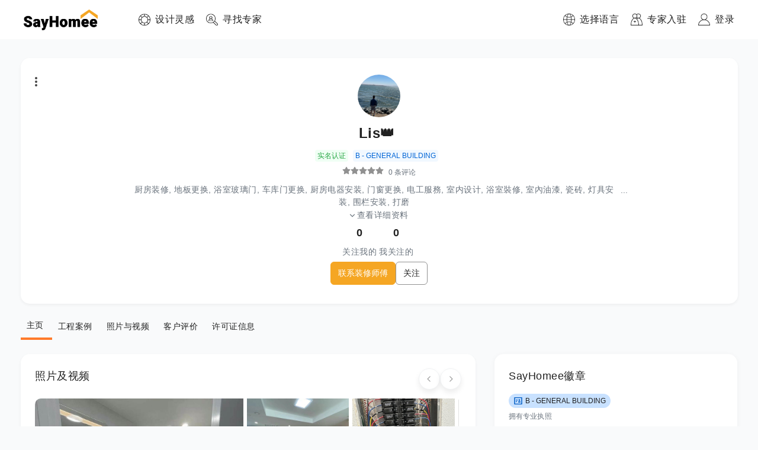

--- FILE ---
content_type: text/html; charset=utf-8
request_url: https://www.sayhomee.com/pros/wechat-odA6R4iPw2EZCvBstEgmVALNjHb8
body_size: 23239
content:
<!DOCTYPE html><html lang="zh-hans"><head><meta charSet="utf-8"/><meta name="viewport" content="initial-scale=1.0, width=device-width" class="jsx-641057693"/><meta http-equiv="content-language" content="zh-hans" class="jsx-641057693"/><link rel="shortcut icon" href="/static/logo/logo-circle@3x.png" class="jsx-641057693"/><link rel="alternate" href="https://www.sayhomee.com/pros/wechat-odA6R4iPw2EZCvBstEgmVALNjHb8" hrefLang="x-default" class="jsx-641057693"/><link rel="alternate" href="https://www.sayhomee.com/zh_t/pros/wechat-odA6R4iPw2EZCvBstEgmVALNjHb8" hrefLang="zh-TW" class="jsx-641057693"/><link rel="alternate" href="https://www.sayhomee.com/zh/pros/wechat-odA6R4iPw2EZCvBstEgmVALNjHb8" hrefLang="zh-CN" class="jsx-641057693"/><link rel="alternate" href="https://www.sayhomee.com/en/pros/wechat-odA6R4iPw2EZCvBstEgmVALNjHb8" hrefLang="en" class="jsx-641057693"/><title class="jsx-2882723563">Lis👑 | SayHomee</title><meta name="description" content="
		  地板  瓷砖 橱柜 油漆 水电 门窗更换.                           诚信可靠 速度快 保证质量  价格实惠合理.  免费实地考察 报价 电话：6692934619        		
		 [厨房装修, 地板更换, 浴室玻璃门, 车库门更换, 厨房电器安装, 门窗更换, 电工服務, 室内设计, 浴室裝修, 室內油漆, 瓷砖, 灯具安装, 围栏安装, 打磨]" class="jsx-2882723563"/><meta property="og:title" content="Lis👑" class="jsx-2882723563"/><meta property="og:description" content="
		  地板  瓷砖 橱柜 油漆 水电 门窗更换.                           诚信可靠 速度快 保证质量  价格实惠合理.  免费实地考察 报价 电话：6692934619        		
		 [厨房装修, 地板更换, 浴室玻璃门, 车库门更换, 厨房电器安装, 门窗更换, 电工服務, 室内设计, 浴室裝修, 室內油漆, 瓷砖, 灯具安装, 围栏安装, 打磨]" class="jsx-2882723563"/><meta property="og:image" content="https://sayhomee-static.s3.amazonaws.com/media/public/userphotos/tmp_bb88aec0478712c8182d1b88322c9ffe.jpg" class="jsx-2882723563"/><meta property="og:image:alt" content="user image" class="jsx-2882723563"/><meta property="og:site_name" content="SayHomee" class="jsx-2882723563"/><meta property="og:type" content="profile" class="jsx-2882723563"/><meta property="og:url" content="https://www.sayhomee.com/occupation/wechat-odA6R4iPw2EZCvBstEgmVALNjHb8" class="jsx-2882723563"/><meta property="fb:app_id" content="473682666827679" class="jsx-2882723563"/><meta name="next-head-count" content="18"/><link rel="preload" href="/_next/static/css/ec8cca1c94c3156cb9c6.css" as="style"/><link rel="stylesheet" href="/_next/static/css/ec8cca1c94c3156cb9c6.css" data-n-g=""/><link rel="preload" href="/_next/static/css/10561ea3a2fb0cba8417.css" as="style"/><link rel="stylesheet" href="/_next/static/css/10561ea3a2fb0cba8417.css" data-n-g=""/><link rel="preload" href="/_next/static/css/423606b34a5e6a5dc771.css" as="style"/><link rel="stylesheet" href="/_next/static/css/423606b34a5e6a5dc771.css" data-n-p=""/><noscript data-n-css=""></noscript><link rel="preload" href="/_next/static/chunks/webpack-5bc17e6e97e81298bb02.js" as="script"/><link rel="preload" href="/_next/static/chunks/framework.e2416a30bd38244f4500.js" as="script"/><link rel="preload" href="/_next/static/chunks/1349759905099ad754380b45321cc05c07a130ad.4a59c2754f18b0a100a6.js" as="script"/><link rel="preload" href="/_next/static/chunks/main-4a36dcf74b15da5bae63.js" as="script"/><link rel="preload" href="/_next/static/chunks/0af9fc5c.523262f84a8938d3f170.js" as="script"/><link rel="preload" href="/_next/static/chunks/0e4bb49435c85749b675f634ac2d3b3ebf3eb200.63093acabf719a6eabfb.js" as="script"/><link rel="preload" href="/_next/static/chunks/2ce6c9f307ba784313e78140fccd644739bc9ddb.476eeb1dcc8b9fc48c7c.js" as="script"/><link rel="preload" href="/_next/static/chunks/d721d9a949b7fa406833e1c757ddf4e89aedfcb1.888366ce2fe6c4909fa7.js" as="script"/><link rel="preload" href="/_next/static/chunks/pages/_app-de2a51afc40dcc312ba5.js" as="script"/><link rel="preload" href="/_next/static/chunks/29107295.284f67362ddaed3cc7d2.js" as="script"/><link rel="preload" href="/_next/static/chunks/75fc9c18.3374910616391cfefba2.js" as="script"/><link rel="preload" href="/_next/static/chunks/85f42abfd16111b915e108bf003362141642eadd.ac434671eaa7b09833eb.js" as="script"/><link rel="preload" href="/_next/static/chunks/225c721bf588067aa75daec93f5c5b65a20d3568.31ad3f83565fd48ad971.js" as="script"/><link rel="preload" href="/_next/static/chunks/e779743509fbe88d5bf3c505694c4cf775e5c4cb.1db86517ebaf762a91f4.js" as="script"/><link rel="preload" href="/_next/static/chunks/7456605772c94cb6cd9b9fdaf1a40b233e792d49.78c66eca7a7c3f75110e.js" as="script"/><link rel="preload" href="/_next/static/chunks/1fddd758b3ff619ae8d4874e3099037b2adab661.3f076125ffc5e754c7e7.js" as="script"/><link rel="preload" href="/_next/static/chunks/a9a65ab9e12af7e2d90baf1e0a5c95635da92d4b.b6574be11376b8387edb.js" as="script"/><link rel="preload" href="/_next/static/chunks/35265898d94ea46a4346899ff044d7104a7465c8.b0c4d9bb27069380e6cc.js" as="script"/><link rel="preload" href="/_next/static/chunks/634c5ecf1d2cf4b5b845fce6b3c48c874462542f.2110448c5c92bb667dc3.js" as="script"/><link rel="preload" href="/_next/static/chunks/45d2a83cb7382ce0f773ea722e3cfd0bbc01e60f.c4711f00e6cb0f028c30.js" as="script"/><link rel="preload" href="/_next/static/chunks/900a841a4a460f6ae2dcd357f97d46d5de84c1a4.f22b2d735996934654a1.js" as="script"/><link rel="preload" href="/_next/static/chunks/622653c4beba2558a1ecc578392f744233a23df7.f1216324385c00240a2f.js" as="script"/><link rel="preload" href="/_next/static/chunks/ba075ca021b2669788fd63b59c2661bf02356c3f.c07107001908167e5270.js" as="script"/><link rel="preload" href="/_next/static/chunks/8857c0ae84998986accaf24432a41d3ff41466ed.74611e1f2eddfa47358a.js" as="script"/><link rel="preload" href="/_next/static/chunks/b2fab56c875b995ce3920dd0182c81f477485d8e.10dac253e58efc780241.js" as="script"/><link rel="preload" href="/_next/static/chunks/2c6164d438af9d1d81e168131d1eaaf4ca8481b6.687200135494b21eedd7.js" as="script"/><link rel="preload" href="/_next/static/chunks/c2b787c655eaac2c1fd9d0a02d56756883b70bd6.e4dad498b4e38dc90a3e.js" as="script"/><link rel="preload" href="/_next/static/chunks/e5fc92ceab43e782af4ef2260b15b4f8fdc2fd27.cb02358d95f9eed5deaa.js" as="script"/><link rel="preload" href="/_next/static/chunks/pages/pros/%5Bslug%5D-5a3b8cfc9aa7437b3d3d.js" as="script"/><style id="__jsx-784185387">.text-style.jsx-784185387{font-weight:300;font-size:16px;-webkit-letter-spacing:0.5px;-moz-letter-spacing:0.5px;-ms-letter-spacing:0.5px;letter-spacing:0.5px;line-height:24px;margin-block-start:0;margin-block-end:0;margin-inline-start:0;margin-inline-end:0;margin:0px 0px 0px 0px;display:block;-webkit-text-decoration:none;text-decoration:none;color:#212121;word-break:break-word;}.max-lines.jsx-784185387{overflow-wrap:anywhere;overflow:hidden;max-height: 0px;--max-lines:0;}.ellipsis.jsx-784185387{overflow:hidden;white-space:nowrap;text-overflow:ellipsis;}</style><style id="__jsx-247759684">.nav-item-wrapper.jsx-247759684{display:-webkit-box;display:-webkit-flex;display:-ms-flexbox;display:flex;}@media (min-width:1400px){.nav-item-wrapper.jsx-247759684:not(:last-child){margin-right:40px;}}@media (max-width:1400px){.nav-item-wrapper.jsx-247759684:not(:last-child){margin-right:20px;}}.nav-item.jsx-247759684{display:-webkit-box;display:-webkit-flex;display:-ms-flexbox;display:flex;-webkit-align-items:center;-webkit-box-align:center;-ms-flex-align:center;align-items:center;cursor:pointer;}.nav-item.jsx-247759684>img.jsx-247759684{width:20px;height:20px;margin-right:8px;}</style><style id="__jsx-2978062389">.logo-wrapper.jsx-2978062389{margin-left:40px;margin-right:69px;height:66px;display:-webkit-box;display:-webkit-flex;display:-ms-flexbox;display:flex;-webkit-align-items:center;-webkit-box-align:center;-ms-flex-align:center;align-items:center;}.logo-wrapper.jsx-2978062389>div.jsx-2978062389:not(:last-child),.logo-wrapper.jsx-2978062389>a.jsx-2978062389:not(:last-child){margin-right:44px;}.nav.jsx-2978062389{display:-webkit-box;display:-webkit-flex;display:-ms-flexbox;display:flex;-webkit-align-items:center;-webkit-box-align:center;-ms-flex-align:center;align-items:center;-webkit-box-pack:justify;-webkit-justify-content:space-between;-ms-flex-pack:justify;justify-content:space-between;background-color:white;position:relative;z-index:100;height:66px;}.nav-left.jsx-2978062389{display:-webkit-box;display:-webkit-flex;display:-ms-flexbox;display:flex;}.nav-right.jsx-2978062389{display:-webkit-box;display:-webkit-flex;display:-ms-flexbox;display:flex;padding-right:40px;height:100%;}.logo-anchor.jsx-2978062389{height:35px;}.logo.jsx-2978062389{width:auto;height:35px;}</style><style id="__jsx-3533255936">.text-style.jsx-3533255936{font-weight:500;font-size:18px;-webkit-letter-spacing:0.5px;-moz-letter-spacing:0.5px;-ms-letter-spacing:0.5px;letter-spacing:0.5px;line-height:27px;margin-block-start:0;margin-block-end:0;margin-inline-start:0;margin-inline-end:0;margin:5px 0px 5px 0px;display:block;-webkit-text-decoration:none;text-decoration:none;color:#212121;word-break:break-word;}.max-lines.jsx-3533255936{overflow-wrap:anywhere;overflow:hidden;max-height: 0px;--max-lines:0;}.ellipsis.jsx-3533255936{overflow:hidden;white-space:nowrap;text-overflow:ellipsis;}</style><style id="__jsx-1407487307">.badges.jsx-1407487307{display:-webkit-box;display:-webkit-flex;display:-ms-flexbox;display:flex;-webkit-align-items:center;-webkit-box-align:center;-ms-flex-align:center;align-items:center;-webkit-flex-flow:row wrap;-ms-flex-flow:row wrap;flex-flow:row wrap;}.badge.jsx-1407487307{font-size:12px;line-height:16px;text-align:center;color:#24292e;padding:2px 4px;background:#f6f8fa;border-radius:4px;white-space:nowrap;margin-right:8px;margin-bottom:8px;}.badge.licensed.jsx-1407487307{background:#f1f8ff;color:#0366d6;}.badge.verified.jsx-1407487307{background:#f0fff4;color:#28a745;}</style><style id="__jsx-965342063">.stars.jsx-965342063{display:-webkit-box;display:-webkit-flex;display:-ms-flexbox;display:flex;-webkit-align-items:center;-webkit-box-align:center;-ms-flex-align:center;align-items:center;}</style><style id="__jsx-2064054487">.text-style.jsx-2064054487{font-weight:300;font-size:12px;-webkit-letter-spacing:0.11px;-moz-letter-spacing:0.11px;-ms-letter-spacing:0.11px;letter-spacing:0.11px;line-height:21px;margin-block-start:0;margin-block-end:0;margin-inline-start:0;margin-inline-end:0;margin:0px 0px 0px 8px;display:block;-webkit-text-decoration:none;text-decoration:none;color:#212121;word-break:break-word;}.max-lines.jsx-2064054487{overflow-wrap:anywhere;overflow:hidden;max-height: 0px;--max-lines:0;}.ellipsis.jsx-2064054487{overflow:hidden;white-space:nowrap;text-overflow:ellipsis;}</style><style id="__jsx-3047059087">p.jsx-3047059087{margin:0;}.avatar-link.jsx-3047059087{-webkit-text-decoration:none;text-decoration:none;}.miniprofile.jsx-3047059087{display:-webkit-box;display:-webkit-flex;display:-ms-flexbox;display:flex;-webkit-flex-flow:column;-ms-flex-flow:column;flex-flow:column;}.avatar-col.jsx-3047059087{display:-webkit-box;display:-webkit-flex;display:-ms-flexbox;display:flex;-webkit-flex-direction:column;-ms-flex-direction:column;flex-direction:column;-webkit-align-items:center;-webkit-box-align:center;-ms-flex-align:center;align-items:center;}.avatarv2.jsx-3047059087{position:relative;}.avatar-right.jsx-3047059087{-webkit-box-flex:1;-webkit-flex-grow:1;-ms-flex-positive:1;flex-grow:1;-webkit-flex-shrink:1;-ms-flex-negative:1;flex-shrink:1;}.online_tips.jsx-3047059087{content:"";position:absolute;bottom:-3px;right:-3px;width:16px;height:16px;background:#4caf50;border-radius:8px;border:2px solid #ffffff;box-sizing:border-box;}.name-row.jsx-3047059087{display:-webkit-box;display:-webkit-flex;display:-ms-flexbox;display:flex;-webkit-align-items:center;-webkit-box-align:center;-ms-flex-align:center;align-items:center;-webkit-box-pack:justify;-webkit-justify-content:space-between;-ms-flex-pack:justify;justify-content:space-between;width:100%;margin-bottom:2px;padding-top:8px;}.name-row-small.jsx-3047059087{display:-webkit-box;display:-webkit-flex;display:-ms-flexbox;display:flex;-webkit-flex-flow:column;-ms-flex-flow:column;flex-flow:column;padding-top:8px;}.review.jsx-3047059087{display:-webkit-box;display:-webkit-flex;display:-ms-flexbox;display:flex;-webkit-align-items:start;-webkit-box-align:start;-ms-flex-align:start;align-items:start;-webkit-box-pack:center;-webkit-justify-content:center;-ms-flex-pack:center;justify-content:center;-webkit-box-flex:0;-webkit-flex-grow:0;-ms-flex-positive:0;flex-grow:0;-webkit-flex-shrink:0;-ms-flex-negative:0;flex-shrink:0;margin-bottom:8px;}.job-text.jsx-3047059087{margin-bottom:2px;}.name.jsx-3047059087{-webkit-text-decoration:none;text-decoration:none;outline:0;color:#212121;padding-right:8px;}.name.jsx-3047059087:hover,.name.jsx-3047059087:active{-webkit-text-decoration:none;text-decoration:none;}.name-flag.jsx-3047059087{display:-webkit-box;display:-webkit-flex;display:-ms-flexbox;display:flex;-webkit-align-items:center;-webkit-box-align:center;-ms-flex-align:center;align-items:center;}.name-flag-badge-v2.jsx-3047059087{display:-webkit-box;display:-webkit-flex;display:-ms-flexbox;display:flex;-webkit-align-items:center;-webkit-box-align:center;-ms-flex-align:center;align-items:center;-webkit-box-pack:center;-webkit-justify-content:center;-ms-flex-pack:center;justify-content:center;width:100%;}.badge-area.jsx-3047059087{-webkit-box-flex:0;-webkit-flex-grow:0;-ms-flex-positive:0;flex-grow:0;-webkit-flex-shrink:0;-ms-flex-negative:0;flex-shrink:0;display:-webkit-box;display:-webkit-flex;display:-ms-flexbox;display:flex;}.overflow-menu-wrapper.jsx-3047059087{width:20px;height:24px;display:-webkit-box;display:-webkit-flex;display:-ms-flexbox;display:flex;-webkit-box-pack:center;-webkit-justify-content:center;-ms-flex-pack:center;justify-content:center;-webkit-align-items:center;-webkit-box-align:center;-ms-flex-align:center;align-items:center;}.overflow-menu.jsx-3047059087{width:4px;height:16px;}.badge-text-area.jsx-3047059087{padding-top:8px;}</style><style id="__jsx-2434204890">.text-style.jsx-2434204890{font-weight:500;font-size:14px;-webkit-letter-spacing:0.5px;-moz-letter-spacing:0.5px;-ms-letter-spacing:0.5px;letter-spacing:0.5px;line-height:21px;margin-block-start:0;margin-block-end:0;margin-inline-start:0;margin-inline-end:0;margin:0px 4px 0px 0px;display:block;-webkit-text-decoration:none;text-decoration:none;color:#212121;word-break:break-word;}.max-lines.jsx-2434204890{overflow-wrap:anywhere;overflow:hidden;max-height: 42px;--max-lines:2;}.ellipsis.jsx-2434204890{overflow:hidden;white-space:nowrap;text-overflow:ellipsis;}</style><style id="__jsx-3525041358">.text-style.jsx-3525041358{font-weight:500;font-size:14px;-webkit-letter-spacing:0.5px;-moz-letter-spacing:0.5px;-ms-letter-spacing:0.5px;letter-spacing:0.5px;line-height:21px;margin-block-start:0;margin-block-end:0;margin-inline-start:0;margin-inline-end:0;margin:0px 4px 0px 0px;display:block;-webkit-text-decoration:none;text-decoration:none;color:#212121;word-break:break-word;}.max-lines.jsx-3525041358{overflow-wrap:anywhere;overflow:hidden;max-height: 0px;--max-lines:0;}.ellipsis.jsx-3525041358{overflow:hidden;white-space:nowrap;text-overflow:ellipsis;}</style><style id="__jsx-1820745348">.text-style.jsx-1820745348{font-weight:500;font-size:18px;-webkit-letter-spacing:0.5px;-moz-letter-spacing:0.5px;-ms-letter-spacing:0.5px;letter-spacing:0.5px;line-height:27px;margin-block-start:0;margin-block-end:0;margin-inline-start:0;margin-inline-end:0;margin:0px 4px 0px 0px;display:block;-webkit-text-decoration:none;text-decoration:none;color:#212121;word-break:break-word;}.max-lines.jsx-1820745348{overflow-wrap:anywhere;overflow:hidden;max-height: 0px;--max-lines:0;}.ellipsis.jsx-1820745348{overflow:hidden;white-space:nowrap;text-overflow:ellipsis;}</style><style id="__jsx-2636874577">.text-style.jsx-2636874577{font-weight:500;font-size:14px;-webkit-letter-spacing:0px;-moz-letter-spacing:0px;-ms-letter-spacing:0px;letter-spacing:0px;line-height:21px;margin-block-start:0;margin-block-end:0;margin-inline-start:0;margin-inline-end:0;margin:0px 0px 0px 0px;display:block;-webkit-text-decoration:none;text-decoration:none;color:#212121;word-break:break-word;}.max-lines.jsx-2636874577{overflow-wrap:anywhere;overflow:hidden;max-height: 0px;--max-lines:0;}.ellipsis.jsx-2636874577{overflow:hidden;white-space:nowrap;text-overflow:ellipsis;}</style><style id="__jsx-1842313727">.primary.jsx-1842313727{cursor:pointer;outline:none;display:inline-block;background-color:#f5a623;border:1px solid #f5a623;padding:8px 12px 8px 12px;margin:0px 0px 16px 0px;-webkit-transition-duration:0.2s;-webkit-transition-duration:0.2s;transition-duration:0.2s;box-shadow:0px 0px 0px 0px rgba(0,0,0,0.15);text-align:center;-webkit-text-decoration:none;text-decoration:none;display:-webkit-box;display:-webkit-flex;display:-ms-flexbox;display:flex;-webkit-box-pack:center;-webkit-justify-content:center;-ms-flex-pack:center;justify-content:center;-webkit-align-items:center;-webkit-box-align:center;-ms-flex-align:center;align-items:center;}.bordered-primary.jsx-1842313727{cursor:pointer;outline:none;display:inline-block;background-color:transparent;border:1px solid #f5a623;padding:8px 12px 8px 12px;margin:0px 0px 16px 0px;-webkit-transition-duration:0.2s;-webkit-transition-duration:0.2s;transition-duration:0.2s;box-shadow:0px 0px 0px 0px rgba(0,0,0,0.15);text-align:center;-webkit-text-decoration:none;text-decoration:none;display:-webkit-box;display:-webkit-flex;display:-ms-flexbox;display:flex;-webkit-box-pack:center;-webkit-justify-content:center;-ms-flex-pack:center;justify-content:center;-webkit-align-items:center;-webkit-box-align:center;-ms-flex-align:center;align-items:center;}.bordered-default.jsx-1842313727{cursor:pointer;outline:none;display:inline-block;background-color:transparent;border:1px solid #919191;padding:8px 12px 8px 12px;margin:0px 0px 16px 0px;-webkit-transition-duration:0.2s;-webkit-transition-duration:0.2s;transition-duration:0.2s;box-shadow:0px 0px 0px 0px rgba(0,0,0,0.15);text-align:center;-webkit-text-decoration:none;text-decoration:none;display:-webkit-box;display:-webkit-flex;display:-ms-flexbox;display:flex;-webkit-box-pack:center;-webkit-justify-content:center;-ms-flex-pack:center;justify-content:center;-webkit-align-items:center;-webkit-box-align:center;-ms-flex-align:center;align-items:center;}.primary.jsx-1842313727:hover,.primary.jsx-1842313727:active,.bordered-primary.jsx-1842313727:hover,.bordered-primary.jsx-1842313727:active,.bordered-default.jsx-1842313727:hover,.bordered-default.jsx-1842313727:active{box-shadow:0px 3px 4px 0px rgba(0,0,0,0.15);}</style><style id="__jsx-3858021768">.primary.jsx-3858021768{cursor:pointer;outline:none;display:inline-block;background-color:#f5a623;border:1px solid #f5a623;padding:8px 12px 8px 12px;margin:0px 0px 0px 0px;-webkit-transition-duration:0.2s;-webkit-transition-duration:0.2s;transition-duration:0.2s;box-shadow:0px 0px 0px 0px rgba(0,0,0,0.15);text-align:center;-webkit-text-decoration:none;text-decoration:none;display:-webkit-box;display:-webkit-flex;display:-ms-flexbox;display:flex;-webkit-box-pack:center;-webkit-justify-content:center;-ms-flex-pack:center;justify-content:center;-webkit-align-items:center;-webkit-box-align:center;-ms-flex-align:center;align-items:center;}.bordered-primary.jsx-3858021768{cursor:pointer;outline:none;display:inline-block;background-color:transparent;border:1px solid #f5a623;padding:8px 12px 8px 12px;margin:0px 0px 0px 0px;-webkit-transition-duration:0.2s;-webkit-transition-duration:0.2s;transition-duration:0.2s;box-shadow:0px 0px 0px 0px rgba(0,0,0,0.15);text-align:center;-webkit-text-decoration:none;text-decoration:none;display:-webkit-box;display:-webkit-flex;display:-ms-flexbox;display:flex;-webkit-box-pack:center;-webkit-justify-content:center;-ms-flex-pack:center;justify-content:center;-webkit-align-items:center;-webkit-box-align:center;-ms-flex-align:center;align-items:center;}.bordered-default.jsx-3858021768{cursor:pointer;outline:none;display:inline-block;background-color:transparent;border:1px solid #919191;padding:8px 12px 8px 12px;margin:0px 0px 0px 0px;-webkit-transition-duration:0.2s;-webkit-transition-duration:0.2s;transition-duration:0.2s;box-shadow:0px 0px 0px 0px rgba(0,0,0,0.15);text-align:center;-webkit-text-decoration:none;text-decoration:none;display:-webkit-box;display:-webkit-flex;display:-ms-flexbox;display:flex;-webkit-box-pack:center;-webkit-justify-content:center;-ms-flex-pack:center;justify-content:center;-webkit-align-items:center;-webkit-box-align:center;-ms-flex-align:center;align-items:center;}.primary.jsx-3858021768:hover,.primary.jsx-3858021768:active,.bordered-primary.jsx-3858021768:hover,.bordered-primary.jsx-3858021768:active,.bordered-default.jsx-3858021768:hover,.bordered-default.jsx-3858021768:active{box-shadow:0px 3px 4px 0px rgba(0,0,0,0.15);}</style><style id="__jsx-1149633943">.rotate.jsx-1149633943{-webkit-transform:rotate(180deg);-ms-transform:rotate(180deg);transform:rotate(180deg);}.profilev2-view-details.jsx-1149633943{display:-webkit-box;display:-webkit-flex;display:-ms-flexbox;display:flex;-webkit-align-items:center;-webkit-box-align:center;-ms-flex-align:center;align-items:center;max-width:120px;gap:5px;color:#6a737d;}.profilev2-view-details.jsx-1149633943:hover{cursor:pointer;}.profilev2-folwr-folwng.jsx-1149633943{display:-webkit-box;display:-webkit-flex;display:-ms-flexbox;display:flex;-webkit-align-items:center;-webkit-box-align:center;-ms-flex-align:center;align-items:center;max-width:200px;gap:4px;margin:6px 0 6px 0;}.profilev2-btns-container.jsx-1149633943{display:-webkit-box;display:-webkit-flex;display:-ms-flexbox;display:flex;-webkit-align-items:center;-webkit-box-align:center;-ms-flex-align:center;align-items:center;max-width:300px;gap:1rem;}.profile-info.jsx-1149633943{display:-webkit-box;display:-webkit-flex;display:-ms-flexbox;display:flex;-webkit-flex-flow:column;-ms-flex-flow:column;flex-flow:column;}.two-column-v2.jsx-1149633943{display:-webkit-box;display:-webkit-flex;display:-ms-flexbox;display:flex;-webkit-flex-direction:column;-ms-flex-direction:column;flex-direction:column;-webkit-align-items:center;-webkit-box-align:center;-ms-flex-align:center;align-items:center;-webkit-box-pack:center;-webkit-justify-content:center;-ms-flex-pack:center;justify-content:center;gap:4px;}.area-text.jsx-1149633943{display:-webkit-box;display:-webkit-flex;display:-ms-flexbox;display:flex;-webkit-flex-flow:row wrap;-ms-flex-flow:row wrap;flex-flow:row wrap;}.skills-text.jsx-1149633943{display:-webkit-box;display:-webkit-flex;display:-ms-flexbox;display:flex;-webkit-box-pack:center;-webkit-justify-content:center;-ms-flex-pack:center;justify-content:center;max-width:840px;text-align:center;-webkit-align-items:end;-webkit-box-align:end;-ms-flex-align:end;align-items:end;}.ellipsis-dots.jsx-1149633943{width:-webkit-max-content;width:-moz-max-content;width:max-content;color:#6a737d;}.experience-bond.jsx-1149633943{display:-webkit-box;display:-webkit-flex;display:-ms-flexbox;display:flex;-webkit-flex-flow:row wrap;-ms-flex-flow:row wrap;flex-flow:row wrap;-webkit-align-items:center;-webkit-box-align:center;-ms-flex-align:center;align-items:center;}.check-row.jsx-1149633943{display:-webkit-box;display:-webkit-flex;display:-ms-flexbox;display:flex;-webkit-align-items:center;-webkit-box-align:center;-ms-flex-align:center;align-items:center;margin-right:16px;}.check.jsx-1149633943{margin-top:-8px;}</style><style id="__jsx-327343808">.sharemenu-wrapper-outer.jsx-327343808{width:100%;height:24px;display:-webkit-box;display:-webkit-flex;display:-ms-flexbox;display:flex;-webkit-box-pack:end;-webkit-justify-content:end;-ms-flex-pack:end;justify-content:end;-webkit-align-items:center;-webkit-box-align:center;-ms-flex-align:center;align-items:center;margin-bottom:-24px;}.sharemenu-wrapper.jsx-327343808{width:24px;height:24px;z-index:2;}.sharemenu-menu.jsx-327343808{width:4px;height:16px;}.profilev2-card-inner.jsx-327343808{width:100%;display:-webkit-box;display:-webkit-flex;display:-ms-flexbox;display:flex;-webkit-align-items:center;-webkit-box-align:center;-ms-flex-align:center;align-items:center;-webkit-box-pack:center;-webkit-justify-content:center;-ms-flex-pack:center;justify-content:center;}.profile-container.jsx-327343808{padding-top:28px;padding-bottom:32px;padding-left:24px;padding-right:24px;border-radius:10px;}.profile-container-mobile.jsx-327343808{padding-top:28px;padding-bottom:20px;padding-left:24px;padding-right:24px;}.actions-container-mobile.jsx-327343808{margin-top:20px;padding-left:28px;padding-right:28px;display:-webkit-box;display:-webkit-flex;display:-ms-flexbox;display:flex;-webkit-flex-flow:column;-ms-flex-flow:column;flex-flow:column;-webkit-align-items:stretch;-webkit-box-align:stretch;-ms-flex-align:stretch;align-items:stretch;}</style><style id="__jsx-3475772865">.card.jsx-3475772865{background-color:white;box-shadow: 0 2px 5px 0 rgba(0, 0, 0, 0.05);  padding:0px 0px 0px 0px;margin:0px 0px 0px 0px;  display:flex;-webkit-flex-flow:column;-ms-flex-flow:column;flex-flow:column;border-radius:15px;;}.card-mobile.jsx-3475772865{background-color:white;box-shadow:0 2px 5px 0 rgba(0,0,0,0.05); padding:0px 0px 0px 0px;margin:0px 0px 0px 0px; display:flex;-webkit-flex-flow:column;-ms-flex-flow:column;flex-flow:column;border-radius:8px;}</style><style id="__jsx-1997018823">.tabs-row.jsx-1997018823{width:100%;max-width:1235px;margin-top:0px;padding-left:12px;padding-right:12px;overflow-x:auto;}.profile-contractor-tabs-container.jsx-1997018823{display:-webkit-box;display:-webkit-flex;display:-ms-flexbox;display:flex;-webkit-align-items:center;-webkit-box-align:center;-ms-flex-align:center;align-items:center;padding-bottom:1rem;margin-top:-0.5rem;-webkit-flex-wrap:nowrap;-ms-flex-wrap:nowrap;flex-wrap:nowrap;min-width:650px;}.jsx-1997018823::-webkit-scrollbar{width:0px;background:transparent;height:5px;}.jsx-1997018823::-webkit-scrollbar-thumb{width:5px;background:linear-gradient(0deg,#eaf0fa,#eaf0fa),#eaf0fa;border-radius:50px;margin-top:5px;}.normal.jsx-1997018823{background:transparent;border:none;padding:10px;}.normal.jsx-1997018823:hover{background:transparent;border:0 0 4px 0 solid #ff7a29;color:#000 !important;font-weight:500;cursor:pointer;}.normal-focused.jsx-1997018823{border-bottom:4px solid #ff7a29;color:#010101 !important;font-weight:500;}</style><style id="__jsx-1014393174">.text-style.jsx-1014393174{font-weight:500;font-size:18px;-webkit-letter-spacing:0.5px;-moz-letter-spacing:0.5px;-ms-letter-spacing:0.5px;letter-spacing:0.5px;line-height:27px;margin-block-start:0;margin-block-end:0;margin-inline-start:0;margin-inline-end:0;margin:0px 0px 24px 0px;display:block;-webkit-text-decoration:none;text-decoration:none;color:#212121;word-break:break-word;}.max-lines.jsx-1014393174{overflow-wrap:anywhere;overflow:hidden;max-height: 0px;--max-lines:0;}.ellipsis.jsx-1014393174{overflow:hidden;white-space:nowrap;text-overflow:ellipsis;}</style><style id="__jsx-3767004349">.text-style.jsx-3767004349{font-weight:500;font-size:12px;-webkit-letter-spacing:0px;-moz-letter-spacing:0px;-ms-letter-spacing:0px;letter-spacing:0px;line-height:18px;margin-block-start:0;margin-block-end:0;margin-inline-start:0;margin-inline-end:0;margin:0px 0px 0px 0px;display:block;-webkit-text-decoration:none;text-decoration:none;color:#212121;word-break:break-word;}.max-lines.jsx-3767004349{overflow-wrap:anywhere;overflow:hidden;max-height: 0px;--max-lines:0;}.ellipsis.jsx-3767004349{overflow:hidden;white-space:nowrap;text-overflow:ellipsis;}</style><style id="__jsx-3365115465">.arrows-container.jsx-3365115465{width:-webkit-max-content;width:-moz-max-content;width:max-content;display:-webkit-box;display:-webkit-flex;display:-ms-flexbox;display:flex;-webkit-align-items:center;-webkit-box-align:center;-ms-flex-align:center;align-items:center;gap:5px;position:absolute;right:0;margin-top:-3.2rem;}.scrollable.jsx-3365115465{display:-webkit-box;display:-webkit-flex;display:-ms-flexbox;display:flex;overflow-x:auto;-webkit-overflow-scrolling:touch;-webkit-scroll-behavior:smooth;-moz-scroll-behavior:smooth;-ms-scroll-behavior:smooth;scroll-behavior:smooth;border-radius:10px;}.scroll-controls-wrapper.jsx-3365115465{position:relative;width:100%;height:100%;}.scroll-button.jsx-3365115465{background:white;box-shadow:0 5px 10px 0 rgba(0,0,0,0.15);width:36px;height:36px;display:-webkit-box;display:-webkit-flex;display:-ms-flexbox;display:flex;-webkit-box-pack:center;-webkit-justify-content:center;-ms-flex-pack:center;justify-content:center;-webkit-align-items:center;-webkit-box-align:center;-ms-flex-align:center;align-items:center;border-radius:20px;cursor:pointer;border:1px solid rgba(225,228,232,1);}.disabled.jsx-3365115465{opacity:0.5;}</style><style id="__jsx-4293448634">.arrows-container.jsx-4293448634{width:-webkit-max-content;width:-moz-max-content;width:max-content;display:-webkit-box;display:-webkit-flex;display:-ms-flexbox;display:flex;-webkit-align-items:center;-webkit-box-align:center;-ms-flex-align:center;align-items:center;gap:5px;position:absolute;right:0;margin-top:-3.2rem;}.button.jsx-4293448634{background:white;box-shadow:0 5px 10px 0 rgba(0,0,0,0.15);width:36px;height:36px;display:-webkit-box;display:-webkit-flex;display:-ms-flexbox;display:flex;-webkit-box-pack:center;-webkit-justify-content:center;-ms-flex-pack:center;justify-content:center;-webkit-align-items:center;-webkit-box-align:center;-ms-flex-align:center;align-items:center;border-radius:20px;cursor:pointer;border:1px solid rgba(225,228,232,1);}.scrollable-wrapper.jsx-4293448634{position:relative;width:100%;height:100%;}.scrollable.jsx-4293448634{display:-webkit-box;display:-webkit-flex;display:-ms-flexbox;display:flex;overflow-x:auto;-webkit-overflow-scrolling:touch;-webkit-scroll-behavior:smooth;-moz-scroll-behavior:smooth;-ms-scroll-behavior:smooth;scroll-behavior:smooth;border-radius:10px;}.photos.jsx-4293448634{position:relative;width:100%;height:100%;}.grid.jsx-4293448634{display:grid;grid-template-columns:repeat(4,24%);grid-template-rows:152px 152px;grid-auto-columns:24%;grid-auto-flow:column;grid-gap:6px;}.grid-item-1.jsx-4293448634{grid-row:1 / span 2;grid-column:1 / span 2;}.grid.jsx-4293448634>div.jsx-4293448634{position:relative;cursor:pointer;}.load-more.jsx-4293448634{display:-webkit-box;display:-webkit-flex;display:-ms-flexbox;display:flex;-webkit-box-pack:center;-webkit-justify-content:center;-ms-flex-pack:center;justify-content:center;-webkit-align-items:center;-webkit-box-align:center;-ms-flex-align:center;align-items:center;border:solid 1px #e3e3e3;}.play-circle.jsx-4293448634{position:absolute;width:50px;height:50px;left:50%;top:50%;margin-left:-25px;margin-top:-25px;}@media only screen and (max-width:1200px){.scrollable-wrapper.jsx-4293448634{position:relative;width:100%;height:140px;}.scrollable.jsx-4293448634{position:absolute;width:100%;height:100%;}.grid.jsx-4293448634{display:-webkit-box;display:-webkit-flex;display:-ms-flexbox;display:flex;}.grid.jsx-4293448634>div.jsx-4293448634{-webkit-box-flex:0;-webkit-flex-grow:0;-ms-flex-positive:0;flex-grow:0;-webkit-flex-shrink:0;-ms-flex-negative:0;flex-shrink:0;height:128px;width:128px;margin-right:6px;}}</style><style id="__jsx-1920630977">.card.jsx-1920630977{background-color:white;box-shadow: 0 2px 5px 0 rgba(0, 0, 0, 0.05);  padding:24px 24px 24px 24px;margin:0px 0px 0px 0px;  display:flex;-webkit-flex-flow:column;-ms-flex-flow:column;flex-flow:column;border-radius:15px;;}.card-mobile.jsx-1920630977{background-color:white;box-shadow:0 2px 5px 0 rgba(0,0,0,0.05); padding:24px 24px 24px 24px;margin:0px 0px 0px 0px; display:flex;-webkit-flex-flow:column;-ms-flex-flow:column;flex-flow:column;border-radius:8px;}</style><style id="__jsx-1124805888">.text-style.jsx-1124805888{font-weight:500;font-size:18px;-webkit-letter-spacing:0.5px;-moz-letter-spacing:0.5px;-ms-letter-spacing:0.5px;letter-spacing:0.5px;line-height:27px;margin-block-start:0;margin-block-end:0;margin-inline-start:0;margin-inline-end:0;margin:0px 0px 0px 0px;display:block;-webkit-text-decoration:none;text-decoration:none;color:#212121;word-break:break-word;}.max-lines.jsx-1124805888{overflow-wrap:anywhere;overflow:hidden;max-height: 0px;--max-lines:0;}.ellipsis.jsx-1124805888{overflow:hidden;white-space:nowrap;text-overflow:ellipsis;}</style><style id="__jsx-785458046">.text-style.jsx-785458046{font-weight:500;font-size:34px;-webkit-letter-spacing:0.5px;-moz-letter-spacing:0.5px;-ms-letter-spacing:0.5px;letter-spacing:0.5px;line-height:51px;margin-block-start:0;margin-block-end:0;margin-inline-start:0;margin-inline-end:0;margin:0px 10px 0px 0px;display:block;-webkit-text-decoration:none;text-decoration:none;color:#212121;word-break:break-word;}.max-lines.jsx-785458046{overflow-wrap:anywhere;overflow:hidden;max-height: 0px;--max-lines:0;}.ellipsis.jsx-785458046{overflow:hidden;white-space:nowrap;text-overflow:ellipsis;}</style><style id="__jsx-1901920991">.text-style.jsx-1901920991{font-weight:300;font-size:12px;-webkit-letter-spacing:0.11px;-moz-letter-spacing:0.11px;-ms-letter-spacing:0.11px;letter-spacing:0.11px;line-height:21px;margin-block-start:0;margin-block-end:0;margin-inline-start:0;margin-inline-end:0;margin:0px 8px 0px 8px;display:block;-webkit-text-decoration:none;text-decoration:none;color:#212121;word-break:break-word;}.max-lines.jsx-1901920991{overflow-wrap:anywhere;overflow:hidden;max-height: 0px;--max-lines:0;}.ellipsis.jsx-1901920991{overflow:hidden;white-space:nowrap;text-overflow:ellipsis;}</style><style id="__jsx-642052787">.over-view.jsx-642052787{padding:16px 0 6px;}.over-view-container.jsx-642052787{width:100%;display:-webkit-box;display:-webkit-flex;display:-ms-flexbox;display:flex;-webkit-flex-wrap:wrap;-ms-flex-wrap:wrap;flex-wrap:wrap;-webkit-align-items:center;-webkit-box-align:center;-ms-flex-align:center;align-items:center;gap:10px;}.over-view-text.jsx-642052787{display:-webkit-box;display:-webkit-flex;display:-ms-flexbox;display:flex;-webkit-align-items:center;-webkit-box-align:center;-ms-flex-align:center;align-items:center;}.over-review-btn.jsx-642052787{-webkit-text-decoration-color:#0366d6;text-decoration-color:#0366d6;-webkit-text-decoration:underline;text-decoration:underline;color:#0366d6;cursor:pointer;}.over-view-details.jsx-642052787{width:60%;padding-top:10px;}.details-item-container.jsx-642052787{display:-webkit-box;display:-webkit-flex;display:-ms-flexbox;display:flex;-webkit-align-items:center;-webkit-box-align:center;-ms-flex-align:center;align-items:center;-webkit-box-pack:justify;-webkit-justify-content:space-between;-ms-flex-pack:justify;justify-content:space-between;padding-top:8px;}.item-linear.jsx-642052787{display:-webkit-box;display:-webkit-flex;display:-ms-flexbox;display:flex;-webkit-align-items:center;-webkit-box-align:center;-ms-flex-align:center;align-items:center;min-width:60%;-webkit-box-pack:start;-webkit-justify-content:flex-start;-ms-flex-pack:start;justify-content:flex-start;}.item-linear-container.jsx-642052787{min-width:160px;margin:0 8px;}</style><style id="__jsx-1006616413">.text-style.jsx-1006616413{font-weight:500;font-size:12px;-webkit-letter-spacing:0px;-moz-letter-spacing:0px;-ms-letter-spacing:0px;letter-spacing:0px;line-height:18px;margin-block-start:0;margin-block-end:0;margin-inline-start:0;margin-inline-end:0;margin:0px 16px 0px 16px;display:block;-webkit-text-decoration:none;text-decoration:none;color:#212121;word-break:break-word;}.max-lines.jsx-1006616413{overflow-wrap:anywhere;overflow:hidden;max-height: 0px;--max-lines:0;}.ellipsis.jsx-1006616413{overflow:hidden;white-space:nowrap;text-overflow:ellipsis;}</style><style id="__jsx-1768809309">.text-style.jsx-1768809309{font-weight:300;font-size:14px;-webkit-letter-spacing:0.11px;-moz-letter-spacing:0.11px;-ms-letter-spacing:0.11px;letter-spacing:0.11px;line-height:21px;margin-block-start:0;margin-block-end:0;margin-inline-start:0;margin-inline-end:0;margin:0px 0px 0px 4px;display:block;-webkit-text-decoration:none;text-decoration:none;color:#212121;word-break:break-word;}.max-lines.jsx-1768809309{overflow-wrap:anywhere;overflow:hidden;max-height: 0px;--max-lines:0;}.ellipsis.jsx-1768809309{overflow:hidden;white-space:nowrap;text-overflow:ellipsis;}</style><style id="__jsx-344859332">.scrollable-wrapper.jsx-344859332{position:relative;width:100%;height:100%;}@media only screen and (max-width:1200px){.scrollable-wrapper.jsx-344859332{width:100%;height:100%;}}.scrollable.jsx-344859332{display:-webkit-box;display:-webkit-flex;display:-ms-flexbox;display:flex;overflow-x:auto;-webkit-overflow-scrolling:touch;-webkit-scroll-behavior:smooth;-moz-scroll-behavior:smooth;-ms-scroll-behavior:smooth;scroll-behavior:smooth;border-radius:10px;}.grid.jsx-344859332{display:-webkit-box;display:-webkit-flex;display:-ms-flexbox;display:flex;gap:1rem;}.arrows-container.jsx-344859332{width:-webkit-max-content;width:-moz-max-content;width:max-content;display:-webkit-box;display:-webkit-flex;display:-ms-flexbox;display:flex;-webkit-align-items:center;-webkit-box-align:center;-ms-flex-align:center;align-items:center;gap:5px;margin-right:-2px;}.button.jsx-344859332{background:white;box-shadow:0 5px 10px 0 rgba(0,0,0,0.15);width:36px;height:36px;display:-webkit-box;display:-webkit-flex;display:-ms-flexbox;display:flex;-webkit-box-pack:center;-webkit-justify-content:center;-ms-flex-pack:center;justify-content:center;-webkit-align-items:center;-webkit-box-align:center;-ms-flex-align:center;align-items:center;border-radius:20px;cursor:pointer;border:1px solid rgba(225,228,232,1);}.root.jsx-344859332{padding:16px;display:-webkit-box;display:-webkit-flex;display:-ms-flexbox;display:flex;-webkit-flex-flow:column;-ms-flex-flow:column;flex-flow:column;-webkit-align-items:stretch;-webkit-box-align:stretch;-ms-flex-align:stretch;align-items:stretch;}.review-header.jsx-344859332{display:-webkit-box;display:-webkit-flex;display:-ms-flexbox;display:flex;-webkit-box-pack:justify;-webkit-justify-content:space-between;-ms-flex-pack:justify;justify-content:space-between;-webkit-align-items:center;-webkit-box-align:center;-ms-flex-align:center;align-items:center;}.edit-button.jsx-344859332{display:-webkit-box;display:-webkit-flex;display:-ms-flexbox;display:flex;-webkit-flex-flow:row;-ms-flex-flow:row;flex-flow:row;-webkit-align-items:center;-webkit-box-align:center;-ms-flex-align:center;align-items:center;cursor:pointer;border:1px solid #e1e4e8;border-radius:6px;padding:4px 12px;width:-webkit-max-content;width:-moz-max-content;width:max-content;}.edit-button.jsx-344859332:hover,.edit-button.jsx-344859332:active{background:rgba(0,0,0,0.1);}.reviews-empty.jsx-344859332{display:-webkit-box;display:-webkit-flex;display:-ms-flexbox;display:flex;-webkit-flex-flow:column;-ms-flex-flow:column;flex-flow:column;-webkit-align-items:center;-webkit-box-align:center;-ms-flex-align:center;align-items:center;margin-bottom:40px;}.reviews-empty-photo.jsx-344859332{margin:48px 40px 40px 40px;width:123px;height:94px;}.reviews-type-container.jsx-344859332{display:-webkit-box;display:-webkit-flex;display:-ms-flexbox;display:flex;-webkit-flex-flow:row;-ms-flex-flow:row;flex-flow:row;-webkit-align-items:center;-webkit-box-align:center;-ms-flex-align:center;align-items:center;max-width:calc(100vw - 32px);padding-top:10px;padding-bottom:25px;border-bottom:1px solid #e1e1e1;-webkit-flex-wrap:nowrap;-ms-flex-wrap:nowrap;flex-wrap:nowrap;overflow:hidden;overflow-x:auto;-webkit-overflow-scrolling:touch;}.reviews-type-item.jsx-344859332{padding:16px;font-size:12px;line-height:16px;text-align:center;color:#212121;background:#f8f8f8;cursor:pointer;margin:0;min-width:80px;display:-webkit-box;display:-webkit-flex;display:-ms-flexbox;display:flex;-webkit-align-items:center;-webkit-box-align:center;-ms-flex-align:center;align-items:center;-webkit-flex-direction:row;-ms-flex-direction:row;flex-direction:row;}.reviews-type-item.jsx-344859332 p.jsx-344859332{margin:0;white-space:nowrap;text-align:center;padding:0 2px;}.reviews-type-item.jsx-344859332:hover{background:#e8e8e8;}.reviews-type-container.jsx-344859332 .get-reviews.jsx-344859332{background:#212121;color:#ffffff;}.review-more.jsx-344859332{display:-webkit-box;display:-webkit-flex;display:-ms-flexbox;display:flex;-webkit-align-items:center;-webkit-box-align:center;-ms-flex-align:center;align-items:center;-webkit-box-pack:center;-webkit-justify-content:center;-ms-flex-pack:center;justify-content:center;padding:30px 0 20px;cursor:pointer;}</style><style id="__jsx-276061505">.card.jsx-276061505{background-color:white;box-shadow: 0 2px 5px 0 rgba(0, 0, 0, 0.05);  padding:10px 10px 10px 10px;margin:0px 0px 0px 0px;  display:flex;-webkit-flex-flow:column;-ms-flex-flow:column;flex-flow:column;border-radius:15px;;}.card-mobile.jsx-276061505{background-color:white;box-shadow:0 2px 5px 0 rgba(0,0,0,0.05); padding:10px 10px 10px 10px;margin:0px 0px 0px 0px; display:flex;-webkit-flex-flow:column;-ms-flex-flow:column;flex-flow:column;border-radius:8px;}</style><style id="__jsx-504226103">.text-style.jsx-504226103{font-weight:500;font-size:18px;-webkit-letter-spacing:0.5px;-moz-letter-spacing:0.5px;-ms-letter-spacing:0.5px;letter-spacing:0.5px;line-height:27px;margin-block-start:0;margin-block-end:0;margin-inline-start:0;margin-inline-end:0;margin:0px 0px 16px 0px;display:block;-webkit-text-decoration:none;text-decoration:none;color:#212121;word-break:break-word;}.max-lines.jsx-504226103{overflow-wrap:anywhere;overflow:hidden;max-height: 0px;--max-lines:0;}.ellipsis.jsx-504226103{overflow:hidden;white-space:nowrap;text-overflow:ellipsis;}</style><style id="__jsx-532343609">.text-style.jsx-532343609{font-weight:500;font-size:12px;-webkit-letter-spacing:0px;-moz-letter-spacing:0px;-ms-letter-spacing:0px;letter-spacing:0px;line-height:18px;margin-block-start:0;margin-block-end:0;margin-inline-start:0;margin-inline-end:0;margin:0px 0px 0px 4px;display:block;-webkit-text-decoration:none;text-decoration:none;color:#212121;word-break:break-word;}.max-lines.jsx-532343609{overflow-wrap:anywhere;overflow:hidden;max-height: 0px;--max-lines:0;}.ellipsis.jsx-532343609{overflow:hidden;white-space:nowrap;text-overflow:ellipsis;}</style><style id="__jsx-352262359">.text-style.jsx-352262359{font-weight:300;font-size:12px;-webkit-letter-spacing:0.11px;-moz-letter-spacing:0.11px;-ms-letter-spacing:0.11px;letter-spacing:0.11px;line-height:21px;margin-block-start:0;margin-block-end:0;margin-inline-start:0;margin-inline-end:0;margin:0px 0px 8px 0px;display:block;-webkit-text-decoration:none;text-decoration:none;color:#212121;word-break:break-word;}.max-lines.jsx-352262359{overflow-wrap:anywhere;overflow:hidden;max-height: 0px;--max-lines:0;}.ellipsis.jsx-352262359{overflow:hidden;white-space:nowrap;text-overflow:ellipsis;}</style><style id="__jsx-1610682924">.badge.jsx-1610682924{height:24px;display:-webkit-box;display:-webkit-flex;display:-ms-flexbox;display:flex;-webkit-box-pack:center;-webkit-justify-content:center;-ms-flex-pack:center;justify-content:center;-webkit-align-items:center;-webkit-box-align:center;-ms-flex-align:center;align-items:center;border-radius:12px;background-color:#C8E1FF;color:#212121;margin-bottom:4px;padding:2px 8px;}.badge-icon.jsx-1610682924{width:16px;height:16px;}</style><style id="__jsx-66487606">.badge.jsx-66487606{height:24px;display:-webkit-box;display:-webkit-flex;display:-ms-flexbox;display:flex;-webkit-box-pack:center;-webkit-justify-content:center;-ms-flex-pack:center;justify-content:center;-webkit-align-items:center;-webkit-box-align:center;-ms-flex-align:center;align-items:center;border-radius:12px;background-color:#BEF5CB;color:#212121;margin-bottom:4px;padding:2px 8px;}.badge-icon.jsx-66487606{width:16px;height:16px;}</style><style id="__jsx-212437737">.badge-details.jsx-212437737{display:-webkit-box;display:-webkit-flex;display:-ms-flexbox;display:flex;-webkit-flex-flow:column;-ms-flex-flow:column;flex-flow:column;padding:24px;-webkit-align-items:flex-start;-webkit-box-align:flex-start;-ms-flex-align:flex-start;align-items:flex-start;}</style><style id="__jsx-3070357867">.card.jsx-3070357867{background-color:white;box-shadow:0px 2px 10px 0px rgba(0,0,0,0.05);padding:0px 0px 0px 0px;margin:0px 0px 0px 0px; display:flex;-webkit-flex-flow:column;-ms-flex-flow:column;flex-flow:column;border-radius:15px;}.card-mobile.jsx-3070357867{background-color:white;box-shadow:0 2px 5px 0 rgba(0,0,0,0.05);padding:0px 0px 0px 0px;margin:0px 0px 0px 0px; display:flex;-webkit-flex-flow:column;-ms-flex-flow:column;flex-flow:column;}</style><style id="__jsx-1396068111">.divider.jsx-1396068111{border:0;height:0;border-top:1px solid #979797;opacity:0.27;margin:0;}</style><style id="__jsx-3760374106">.text-style.jsx-3760374106{font-weight:300;font-size:14px;-webkit-letter-spacing:0.11px;-moz-letter-spacing:0.11px;-ms-letter-spacing:0.11px;letter-spacing:0.11px;line-height:22px;margin-block-start:0;margin-block-end:0;margin-inline-start:0;margin-inline-end:0;margin:8px 0px 8px 0px;display:block;-webkit-text-decoration:none;text-decoration:none;color:#212121;word-break:break-word;}.max-lines.jsx-3760374106{overflow-wrap:anywhere;overflow:hidden;max-height: 0px;--max-lines:0;}.ellipsis.jsx-3760374106{overflow:hidden;white-space:nowrap;text-overflow:ellipsis;}</style><style id="__jsx-2900731560">.primary.jsx-2900731560{cursor:pointer;outline:none;display:inline-block;background-color:#f5a623;border:1px solid #f5a623;padding:12px 12px 12px 12px;margin:0px 0px 0px 0px;-webkit-transition-duration:0.2s;-webkit-transition-duration:0.2s;transition-duration:0.2s;box-shadow:0px 0px 0px 0px rgba(0,0,0,0.15);text-align:center;-webkit-text-decoration:none;text-decoration:none;display:-webkit-box;display:-webkit-flex;display:-ms-flexbox;display:flex;-webkit-box-pack:center;-webkit-justify-content:center;-ms-flex-pack:center;justify-content:center;-webkit-align-items:center;-webkit-box-align:center;-ms-flex-align:center;align-items:center;}.bordered-primary.jsx-2900731560{cursor:pointer;outline:none;display:inline-block;background-color:transparent;border:1px solid #f5a623;padding:12px 12px 12px 12px;margin:0px 0px 0px 0px;-webkit-transition-duration:0.2s;-webkit-transition-duration:0.2s;transition-duration:0.2s;box-shadow:0px 0px 0px 0px rgba(0,0,0,0.15);text-align:center;-webkit-text-decoration:none;text-decoration:none;display:-webkit-box;display:-webkit-flex;display:-ms-flexbox;display:flex;-webkit-box-pack:center;-webkit-justify-content:center;-ms-flex-pack:center;justify-content:center;-webkit-align-items:center;-webkit-box-align:center;-ms-flex-align:center;align-items:center;}.bordered-default.jsx-2900731560{cursor:pointer;outline:none;display:inline-block;background-color:transparent;border:1px solid #919191;padding:12px 12px 12px 12px;margin:0px 0px 0px 0px;-webkit-transition-duration:0.2s;-webkit-transition-duration:0.2s;transition-duration:0.2s;box-shadow:0px 0px 0px 0px rgba(0,0,0,0.15);text-align:center;-webkit-text-decoration:none;text-decoration:none;display:-webkit-box;display:-webkit-flex;display:-ms-flexbox;display:flex;-webkit-box-pack:center;-webkit-justify-content:center;-ms-flex-pack:center;justify-content:center;-webkit-align-items:center;-webkit-box-align:center;-ms-flex-align:center;align-items:center;}.primary.jsx-2900731560:hover,.primary.jsx-2900731560:active,.bordered-primary.jsx-2900731560:hover,.bordered-primary.jsx-2900731560:active,.bordered-default.jsx-2900731560:hover,.bordered-default.jsx-2900731560:active{box-shadow:0px 3px 4px 0px rgba(0,0,0,0.15);}</style><style id="__jsx-2241511770">.text-style.jsx-2241511770{font-weight:300;font-size:14px;-webkit-letter-spacing:0.11px;-moz-letter-spacing:0.11px;-ms-letter-spacing:0.11px;letter-spacing:0.11px;line-height:22px;margin-block-start:0;margin-block-end:0;margin-inline-start:0;margin-inline-end:0;margin:0px 0px 0px 0px;display:block;-webkit-text-decoration:none;text-decoration:none;color:#212121;word-break:break-word;}.max-lines.jsx-2241511770{overflow-wrap:anywhere;overflow:hidden;max-height: 0px;--max-lines:0;}.ellipsis.jsx-2241511770{overflow:hidden;white-space:nowrap;text-overflow:ellipsis;}</style><style id="__jsx-680624473">.text-style.jsx-680624473{font-weight:300;font-size:14px;-webkit-letter-spacing:0.11px;-moz-letter-spacing:0.11px;-ms-letter-spacing:0.11px;letter-spacing:0.11px;line-height:21px;margin-block-start:0;margin-block-end:0;margin-inline-start:0;margin-inline-end:0;margin:8px 0px 8px 0px;display:block;-webkit-text-decoration:none;text-decoration:none;color:#212121;word-break:break-word;}.max-lines.jsx-680624473{overflow-wrap:anywhere;overflow:hidden;max-height: 0px;--max-lines:0;}.ellipsis.jsx-680624473{overflow:hidden;white-space:nowrap;text-overflow:ellipsis;}</style><style id="__jsx-3456729433">.text-style.jsx-3456729433{font-weight:300;font-size:14px;-webkit-letter-spacing:0.11px;-moz-letter-spacing:0.11px;-ms-letter-spacing:0.11px;letter-spacing:0.11px;line-height:21px;margin-block-start:0;margin-block-end:0;margin-inline-start:0;margin-inline-end:0;margin:0px 0px 0px 0px;display:block;-webkit-text-decoration:none;text-decoration:none;color:#212121;word-break:break-word;}.max-lines.jsx-3456729433{overflow-wrap:anywhere;overflow:hidden;max-height: 0px;--max-lines:0;}.ellipsis.jsx-3456729433{overflow:hidden;white-space:nowrap;text-overflow:ellipsis;}</style><style id="__jsx-814224144">.rotate.jsx-814224144{-webkit-transform:rotate(180deg);-ms-transform:rotate(180deg);transform:rotate(180deg);}.btn-flex-div.jsx-814224144{display:-webkit-box;display:-webkit-flex;display:-ms-flexbox;display:flex;-webkit-align-items:center;-webkit-box-align:center;-ms-flex-align:center;align-items:center;gap:10px;}.expand-div.jsx-814224144{display:-webkit-box;display:-webkit-flex;display:-ms-flexbox;display:flex;-webkit-align-items:center;-webkit-box-align:center;-ms-flex-align:center;align-items:center;border:1px solid rgba(225,228,232,1);border-radius:10px;padding:0;width:-webkit-max-content;width:-moz-max-content;width:max-content;cursor:pointer;}.ant-collapse-borderless.jsx-814224144{background-color:white;}.license-details_header.jsx-814224144{display:-webkit-box;display:-webkit-flex;display:-ms-flexbox;display:flex;-webkit-box-pack:justify;-webkit-justify-content:space-between;-ms-flex-pack:justify;justify-content:space-between;-webkit-align-items:center;-webkit-box-align:center;-ms-flex-align:center;align-items:center;padding:-12px 0px;}.license-details.jsx-814224144{display:-webkit-box;display:-webkit-flex;display:-ms-flexbox;display:flex;-webkit-flex-flow:column;-ms-flex-flow:column;flex-flow:column;padding:16px;}.grid.jsx-814224144{display:grid;grid-template-columns:40% auto;grid-column-gap:4px;grid-row-gap:8px;}.verify-link.jsx-814224144{color:#0366D6;}.yellow-btn.jsx-814224144{background-color:rgba(245,166,35,1);padding:6px 10px;border-radius:10px;border:none;cursor:pointer;color:white;}.yellow-btn.jsx-814224144:hover{box-shadow:0px 5px 5px 0px rgba(0,0,0,0.15);}.white-btn.jsx-814224144{background-color:white;padding:6px 10px;border:1px solid rgba(225,228,232,1);border-radius:10px;cursor:pointer;}.white-btn.jsx-814224144:hover{box-shadow:0px 5px 5px 0px rgba(0,0,0,0.15);}.cursor-pointer.jsx-814224144{cursor:pointer;}</style><style id="__jsx-1735574379">.two-column-outer.jsx-1735574379{width:100%;display:-webkit-box;display:-webkit-flex;display:-ms-flexbox;display:flex;-webkit-flex-direction:column;-ms-flex-direction:column;flex-direction:column;-webkit-box-pack:center;-webkit-justify-content:center;-ms-flex-pack:center;justify-content:center;-webkit-align-items:center;-webkit-box-align:center;-ms-flex-align:center;align-items:center;}.two-column.jsx-1735574379{width:100%;display:-webkit-box;display:-webkit-flex;display:-ms-flexbox;display:flex;-webkit-box-pack:center;-webkit-justify-content:center;-ms-flex-pack:center;justify-content:center;position:relative;z-index:10;}.two-column-main.jsx-1735574379{display:-webkit-box;display:-webkit-flex;display:-ms-flexbox;display:flex;gap:1rem;-webkit-flex-flow:column;-ms-flex-flow:column;flex-flow:column;-webkit-box-flex:0;-webkit-flex-grow:0;-ms-flex-positive:0;flex-grow:0;-webkit-flex-shrink:0;-ms-flex-negative:0;flex-shrink:0;-webkit-align-items;-webkit-box-align;-ms-flex-align;align-items;stretch;width:60%;max-width:770px; margin-right: 32px;;}.two-column-side.jsx-1735574379{display:-webkit-box;display:-webkit-flex;display:-ms-flexbox;display:flex;gap:1rem;-webkit-flex-flow:column;-ms-flex-flow:column;flex-flow:column;-webkit-box-flex:1;-webkit-flex-grow:1;-ms-flex-positive:1;flex-grow:1;-webkit-flex-shrink:1;-ms-flex-negative:1;flex-shrink:1;-webkit-align-items;-webkit-box-align;-ms-flex-align;align-items;stretch;width:auto;max-width:410px;}</style><style id="__jsx-2523454560">.btn_appointment.jsx-2523454560{color:#ffffff;background:#f5a623;border:1px solid #f5a623;}.action_button.jsx-2523454560{width:48%;border-radius:6px;text-align:center;padding:9px 0;display:-webkit-box;display:-webkit-flex;display:-ms-flexbox;display:flex;-webkit-align-items:center;-webkit-box-align:center;-ms-flex-align:center;align-items:center;-webkit-box-pack:center;-webkit-justify-content:center;-ms-flex-pack:center;justify-content:center;font-size:14px;line-height:22px;color:#24292e;border:1px solid #e1e4e8;cursor:pointer;}.scroll_actions_container.jsx-2523454560{position:fixed;bottom:0;left:0;width:100%;background:#ffffff;box-shadow:0px -2px 2px rgba(106,115,125,0.08), 0px 4px 8px rgba(106,115,125,0.08);display:-webkit-box;display:-webkit-flex;display:-ms-flexbox;display:flex;-webkit-align-items:center;-webkit-box-align:center;-ms-flex-align:center;align-items:center;-webkit-box-pack:justify;-webkit-justify-content:space-between;-ms-flex-pack:justify;justify-content:space-between;padding:8px 16px;box-sizing:border-box;}.card-mobile.jsx-2523454560{width:100%;height:100%;}</style><style id="__jsx-2253870930">.text-style.jsx-2253870930{font-weight:500;font-size:18px;-webkit-letter-spacing:0.5px;-moz-letter-spacing:0.5px;-ms-letter-spacing:0.5px;letter-spacing:0.5px;line-height:27px;margin-block-start:0;margin-block-end:0;margin-inline-start:0;margin-inline-end:0;margin:0px 0px 20px 0px;display:block;-webkit-text-decoration:none;text-decoration:none;color:#212121;word-break:break-word;}.max-lines.jsx-2253870930{overflow-wrap:anywhere;overflow:hidden;max-height: 0px;--max-lines:0;}.ellipsis.jsx-2253870930{overflow:hidden;white-space:nowrap;text-overflow:ellipsis;}</style><style id="__jsx-1845179230">.text-style.jsx-1845179230{font-weight:300;font-size:14px;-webkit-letter-spacing:0.11px;-moz-letter-spacing:0.11px;-ms-letter-spacing:0.11px;letter-spacing:0.11px;line-height:22px;margin-block-start:0;margin-block-end:0;margin-inline-start:0;margin-inline-end:0;margin:0px 0px 4px 0px;display:block;-webkit-text-decoration:none;text-decoration:none;color:#212121;word-break:break-word;}.max-lines.jsx-1845179230{overflow-wrap:anywhere;overflow:hidden;max-height: 0px;--max-lines:0;}.ellipsis.jsx-1845179230{overflow:hidden;white-space:nowrap;text-overflow:ellipsis;}</style><style id="__jsx-553591646">.text-style.jsx-553591646{font-weight:300;font-size:14px;-webkit-letter-spacing:0.11px;-moz-letter-spacing:0.11px;-ms-letter-spacing:0.11px;letter-spacing:0.11px;line-height:22px;margin-block-start:0;margin-block-end:0;margin-inline-start:0;margin-inline-end:0;margin:0px 0px 0px 4px;display:block;-webkit-text-decoration:none;text-decoration:none;color:#212121;word-break:break-word;}.max-lines.jsx-553591646{overflow-wrap:anywhere;overflow:hidden;max-height: 0px;--max-lines:0;}.ellipsis.jsx-553591646{overflow:hidden;white-space:nowrap;text-overflow:ellipsis;}</style><style id="__jsx-176114219">.input.jsx-176114219{font-weight:300;font-size:14px;-webkit-letter-spacing:0.11px;-moz-letter-spacing:0.11px;-ms-letter-spacing:0.11px;letter-spacing:0.11px;line-height:22px;margin-block-start:0;margin-block-end:0;margin-inline-start:0;margin-inline-end:0;margin:0px 0px 0px 0px;padding:12px 0px 12px 0px;display:block;outline:none;border:0;border-radius:0;background-color:transparent;}.input.jsx-176114219::-webkit-input-placeholder{color:#bdbdbd;}.input.jsx-176114219:-ms-input-placeholder{color:#bdbdbd;}.input.jsx-176114219::-webkit-input-placeholder{color:#bdbdbd;}.input.jsx-176114219::-moz-placeholder{color:#bdbdbd;}.input.jsx-176114219:-ms-input-placeholder{color:#bdbdbd;}.input.jsx-176114219::placeholder{color:#bdbdbd;}.input.jsx-176114219::-webkit-outer-spin-button,.input.jsx-176114219::-webkit-inner-spin-button{-webkit-appearance:none;margin:0;}.input[type=number].jsx-176114219{-moz-appearance:textfield;}</style><style id="__jsx-816325208">.search-bar.jsx-816325208{width:265px;position:relative;}.search-bar-mobile.jsx-816325208{width:265px;padding-left:0px;padding-right:0px;position:relative;}.search-bar-container.jsx-816325208{display:-webkit-box;display:-webkit-flex;display:-ms-flexbox;display:flex;-webkit-flex-flow:row nowrap;-ms-flex-flow:row nowrap;flex-flow:row nowrap;-webkit-align-items:stretch;-webkit-box-align:stretch;-ms-flex-align:stretch;align-items:stretch;}.bordered.jsx-816325208{border:1px #bdbdbd solid;}.input-container.jsx-816325208{-webkit-box-flex:1;-webkit-flex-grow:1;-ms-flex-positive:1;flex-grow:1;-webkit-flex-shrink:1;-ms-flex-negative:1;flex-shrink:1;display:-webkit-box;display:-webkit-flex;display:-ms-flexbox;display:flex;-webkit-box-pack:stretch;-webkit-justify-content:stretch;-ms-flex-pack:stretch;justify-content:stretch;-webkit-align-items:stretch;-webkit-box-align:stretch;-ms-flex-align:stretch;align-items:stretch;height:35px;}.search-action.jsx-816325208{height:35px;background:#f5a623;padding-left:24px;padding-right:24px;display:-webkit-box;display:-webkit-flex;display:-ms-flexbox;display:flex;-webkit-align-items:center;-webkit-box-align:center;-ms-flex-align:center;align-items:center;cursor:pointer;-webkit-box-flex:0;-webkit-flex-grow:0;-ms-flex-positive:0;flex-grow:0;-webkit-flex-shrink:0;-ms-flex-negative:0;flex-shrink:0;}.search-prepend.jsx-816325208{height:35px;padding-right:4px;display:-webkit-box;display:-webkit-flex;display:-ms-flexbox;display:flex;-webkit-align-items:center;-webkit-box-align:center;-ms-flex-align:center;align-items:center;cursor:pointer;}.search-modal.jsx-816325208{position:absolute;}</style><style id="__jsx-42419442">.footer.jsx-42419442{display:-webkit-box;display:-webkit-flex;display:-ms-flexbox;display:flex;-webkit-flex-direction:column;-ms-flex-direction:column;flex-direction:column;-webkit-box-pack:center;-webkit-justify-content:center;-ms-flex-pack:center;justify-content:center;-webkit-align-items:center;-webkit-box-align:center;-ms-flex-align:center;align-items:center;padding-top:73px;padding-bottom:100px;background-color:white;border-top:1px solid #f9fafb;}.footer-mobile.jsx-42419442{display:-webkit-box;display:-webkit-flex;display:-ms-flexbox;display:flex;-webkit-box-pack:center;-webkit-justify-content:center;-ms-flex-pack:center;justify-content:center;padding-top:73px;padding-bottom:100px;background-color:white;margin-left:12px;margin-right:12px;border-top:1px solid #f9fafb;}.container.jsx-42419442{display:-webkit-box;display:-webkit-flex;display:-ms-flexbox;display:flex;width:1200px;}.column.jsx-42419442{-webkit-flex-basis:0;-ms-flex-preferred-size:0;flex-basis:0;-webkit-box-flex:1;-webkit-flex-grow:1;-ms-flex-positive:1;flex-grow:1;-webkit-flex-shrink:1;-ms-flex-negative:1;flex-shrink:1;display:-webkit-box;display:-webkit-flex;display:-ms-flexbox;display:flex;-webkit-flex-flow:column;-ms-flex-flow:column;flex-flow:column;}.column.jsx-42419442:not(:last-child){margin-right:30px;}.container-mobile.jsx-42419442{display:-webkit-box;display:-webkit-flex;display:-ms-flexbox;display:flex;-webkit-flex-flow:row wrap;-ms-flex-flow:row wrap;flex-flow:row wrap;width:100%;padding-left:20px;padding-right:20px;}.column-mobile.jsx-42419442{width:50%;margin-bottom:40px;padding-right:8px;display:-webkit-box;display:-webkit-flex;display:-ms-flexbox;display:flex;-webkit-flex-flow:column;-ms-flex-flow:column;flex-flow:column;}.language-option.jsx-42419442{margin-bottom:4px;-webkit-text-decoration:none;text-decoration:none;color:#212121;display:-webkit-box;display:-webkit-flex;display:-ms-flexbox;display:flex;-webkit-align-items:center;-webkit-box-align:center;-ms-flex-align:center;align-items:center;}.language-option.jsx-42419442:hover,.language-option.jsx-42419442:active{-webkit-text-decoration:underline;text-decoration:underline;}.social-item.jsx-42419442{margin-bottom:4px;display:-webkit-box;display:-webkit-flex;display:-ms-flexbox;display:flex;-webkit-align-items:center;-webkit-box-align:center;-ms-flex-align:center;align-items:center;-webkit-text-decoration:none;text-decoration:none;color:#212121;cursor:pointer;}.black-link.jsx-42419442{-webkit-text-decoration:none;text-decoration:none;color:#212121;margin:0;}.black-link.jsx-42419442:hover,.black-link.jsx-42419442:active{-webkit-text-decoration:underline;text-decoration:underline;}.wechat-qr-code.jsx-42419442{width:215px;height:215px;}.wechat-container.jsx-42419442{position:relative;}.tooltip-container.jsx-42419442{position:absolute;}.searchbar.jsx-42419442{margin-top:16px;}</style><style id="__jsx-2882723563">.profilev2-card-outer.jsx-2882723563{width:100%;max-width:1235px;margin-bottom:0px;padding-left:12px;padding-right:12px;}.container.jsx-2882723563{margin-top:32px;margin-bottom:60px;display:-webkit-box;display:-webkit-flex;display:-ms-flexbox;display:flex;-webkit-box-pack:center;-webkit-justify-content:center;-ms-flex-pack:center;justify-content:center;}.tabs-container.jsx-2882723563{display:-webkit-box;display:-webkit-flex;display:-ms-flexbox;display:flex;-webkit-box-pack:center;-webkit-justify-content:center;-ms-flex-pack:center;justify-content:center;margin-top:-0.5rem;margin-bottom:0.5rem;}.container-mobile.jsx-2882723563{display:-webkit-box;display:-webkit-flex;display:-ms-flexbox;display:flex;-webkit-box-pack:center;-webkit-justify-content:center;-ms-flex-pack:center;justify-content:center;}.container-mobile-v2.jsx-2882723563{display:-webkit-box;display:-webkit-flex;display:-ms-flexbox;display:flex;-webkit-box-pack:center;-webkit-justify-content:center;-ms-flex-pack:center;justify-content:center;width:100%;padding-left:12px;padding-right:12px;-webkit-flex-direction:column-reverse;-ms-flex-direction:column-reverse;flex-direction:column-reverse;}.card.jsx-2882723563{margin-bottom:32px;width:100%;height:100%;}.card-mobile.jsx-2882723563:not(:first-child){margin-top:12px;width:100%;height:100%;}.video-container-mobile.jsx-2882723563{width:100vh;margin-bottom:6px;display:-webkit-box;display:-webkit-flex;display:-ms-flexbox;display:flex;-webkit-box-pack:stretch;-webkit-justify-content:stretch;-ms-flex-pack:stretch;justify-content:stretch;}.footer-container-mobile.jsx-2882723563{margin-top:6px;}.empty-video-photo-mobile.jsx-2882723563{width:100vw;height:calc(100vw * 0.56);object-fit:cover;object-position:center;margin-bottom:6px;}.empty-video-spacing-mobile.jsx-2882723563{width:100vw;height:6px;}.divider.jsx-2882723563{margin-top:30px;margin-bottom:30px;}.scroll_actions_container.jsx-2882723563{position:fixed;bottom:0;left:0;width:100%;background:#ffffff;box-shadow:0px -2px 2px rgba(106,115,125,0.08), 0px 4px 8px rgba(106,115,125,0.08);display:-webkit-box;display:-webkit-flex;display:-ms-flexbox;display:flex;-webkit-align-items:center;-webkit-box-align:center;-ms-flex-align:center;align-items:center;-webkit-box-pack:justify;-webkit-justify-content:space-between;-ms-flex-pack:justify;justify-content:space-between;padding:8px 16px;box-sizing:border-box;}.action_button.jsx-2882723563{width:48%;border-radius:6px;text-align:center;padding:9px 0;display:-webkit-box;display:-webkit-flex;display:-ms-flexbox;display:flex;-webkit-align-items:center;-webkit-box-align:center;-ms-flex-align:center;align-items:center;-webkit-box-pack:center;-webkit-justify-content:center;-ms-flex-pack:center;justify-content:center;font-size:14px;line-height:22px;color:#24292e;border:1px solid #e1e4e8;cursor:pointer;}.btn_appointment.jsx-2882723563{color:#ffffff;background:#f5a623;border:1px solid #f5a623;}</style><style id="__jsx-641057693">*,*:before,*:after{box-sizing:border-box;}*::-webkit-scrollbar{display:none;}*{font-family:-apple-system,BlinkMacSystemFont,sans-serif !important;}body{box-sizing:border-box;color:#212121;margin:0;background-color:#f9fafb;}.layout{width:100%;display:-webkit-box;display:-webkit-flex;display:-ms-flexbox;display:flex;-webkit-flex-flow:column;-ms-flex-flow:column;flex-flow:column;-webkit-align-items:stretch;-webkit-box-align:stretch;-ms-flex-align:stretch;align-items:stretch;}.ant-collapse>.ant-collapse-item>.ant-collapse-header{padding:12px 0;}</style><style id="jss-server-side">.MuiAvatar-root {
  width: 40px;
  height: 40px;
  display: flex;
  overflow: hidden;
  position: relative;
  font-size: 1.25rem;
  align-items: center;
  flex-shrink: 0;
  font-family: "Roboto", "Helvetica", "Arial", sans-serif;
  line-height: 1;
  user-select: none;
  border-radius: 50%;
  justify-content: center;
}
.MuiAvatar-colorDefault {
  color: #fafafa;
  background-color: #bdbdbd;
}
.MuiAvatar-rounded {
  border-radius: 4px;
}
.MuiAvatar-square {
  border-radius: 0;
}
.MuiAvatar-img {
  color: transparent;
  width: 100%;
  height: 100%;
  object-fit: cover;
  text-align: center;
  text-indent: 10000px;
}
.MuiAvatar-fallback {
  width: 75%;
  height: 75%;
}</style><style data-styled="jlEPgM gWDkVc kxpyxs kguFgS juozME ezBOCJ gdsjBf KsnKV dOMYYZ cohNwT" data-styled-version="4.4.1">
/* sc-component-id: StyledIconBase-sc-ea9ulj-0 */
.gWDkVc{display:inline-block;vertical-align:middle;overflow:hidden;}
/* sc-component-id: chevron__BlackChevronLeft-sc-17ai2h7-6 */
.kxpyxs{color:#212121;}
/* sc-component-id: chevron__BlackChevronRight-sc-17ai2h7-8 */
.kguFgS{color:#212121;}
/* sc-component-id: social__BlackFacebook-sc-1pn0lqq-0 */
.juozME{color:#212121;}
/* sc-component-id: social__BlackYoutube-sc-1pn0lqq-2 */
.KsnKV{color:#212121;}
/* sc-component-id: social__BlackInstagram-sc-1pn0lqq-3 */
.ezBOCJ{color:#212121;}
/* sc-component-id: social__BlackPinterest-sc-1pn0lqq-4 */
.dOMYYZ{color:#212121;}
/* sc-component-id: social__BlackXhs-sc-1pn0lqq-6 */
.gdsjBf{color:#212121;}
/* sc-component-id: search__GreyLightSearch-sc-1rp6j2p-3 */
.cohNwT{color:#bdbdbd;}
/* sc-component-id: star__GreyStar-sc-1gx4p40-1 */
.jlEPgM{color:#919191;}</style></head><body><div id="__next"><div class="jsx-641057693 layout"><nav class="jsx-2978062389 nav"><div class="jsx-2978062389 nav-left"><div class="jsx-2978062389 logo-wrapper"><a href="/" class="jsx-2978062389 logo-anchor"><img src="/static/logo/logo-black@3x.png" alt="logo" class="jsx-2978062389 logo"/></a></div><div class="jsx-247759684 nav-item-wrapper"><div class="jsx-247759684 nav-item"><img src="/static/icons/nav-ideas@3x.png" alt="" class="jsx-247759684"/><span class="jsx-784185387 text-style  ">设计灵感</span></div></div><div class="jsx-247759684 nav-item-wrapper"><div class="jsx-247759684 nav-item"><img src="/static/icons/nav-pros@3x.png" alt="" class="jsx-247759684"/><a href="/pros" class="jsx-784185387 text-style  ">寻找专家</a></div></div></div><div class="jsx-2978062389 nav-right"><div class="jsx-247759684 nav-item-wrapper"><div class="jsx-247759684 nav-item"><img src="/static/icons/nav-language@3x.png" alt="" class="jsx-247759684"/><span class="jsx-784185387 text-style  ">选择语言</span></div></div><div class="jsx-247759684 nav-item-wrapper"><div class="jsx-247759684 nav-item"><img src="/static/icons/join-as-pro@3x.png" alt="" class="jsx-247759684"/><a href="/intro" class="jsx-784185387 text-style  ">专家入驻</a></div></div><div class="jsx-247759684 nav-item-wrapper"><div class="jsx-247759684 nav-item"><img src="/static/icons/profile@3x.png" alt="" class="jsx-247759684"/><span class="jsx-784185387 text-style  ">登录</span></div></div></div></nav><div class="ant-row"><div class="ant-col ant-col-24"><div style="margin-bottom:0px" class="jsx-2882723563 container"><div class="jsx-2882723563 card profilev2-card-outer"><div class="jsx-3475772865 card"><div class="jsx-327343808 profile-container"><div class="jsx-327343808 sharemenu-wrapper-outer"><div class="jsx-327343808 sharemenu-wrapper"><img src="/static/icon_overflow_menu@3x.png" class="jsx-327343808 sharemenu-menu"/></div></div><div class="jsx-3047059087 miniprofile"><div class="jsx-3047059087 avatar-col"><div class="jsx-3047059087 avatarv2"><a class="jsx-3047059087 avatar-link"><div class="MuiAvatar-root MuiAvatar-circular" style="width:72px;height:72px"><img alt="Lis👑" src="https://sayhomee-static.s3.amazonaws.com/media/public/userphotos/tmp_bb88aec0478712c8182d1b88322c9ffe.jpg" class="MuiAvatar-img"/></div></a></div><div class="jsx-3047059087 avatar-right"><div class="jsx-3047059087 name-row"><div class="jsx-3047059087 name-flag-badge-v2"><div class="jsx-3047059087 name-flag"><a class="jsx-3047059087 name"><h4 style="font-size:24px;font-weight:600" class="jsx-3533255936 text-style  ">Lis👑</h4></a></div></div></div><div class="jsx-3047059087 badge-text-area"><div class="jsx-1407487307 badges"><div title="该师傅已认证实名和电话" class="jsx-1407487307 badge verified">实名认证</div><div title="B - GENERAL BUILDING" class="jsx-1407487307 badge licensed">B - GENERAL BUILDING</div></div></div><div class="jsx-3047059087 review"><div class="jsx-965342063 stars"><svg viewBox="0 0 576 512" height="14" width="14" aria-hidden="true" focusable="false" fill="currentColor" xmlns="http://www.w3.org/2000/svg" class="StyledIconBase-sc-ea9ulj-0 gWDkVc star__GreyStar-sc-1gx4p40-1 jlEPgM"><path fill="currentColor" d="M316.9 18c-5.3-11-16.5-18-28.8-18s-23.4 7-28.8 18L195 150.3 51.4 171.5c-12 1.8-22 10.2-25.7 21.7s-.7 24.2 7.9 32.7L137.8 329l-24.6 145.7c-2 12 3 24.2 12.9 31.3s23 8 33.8 2.3l128.3-68.5 128.3 68.5c10.8 5.7 23.9 4.9 33.8-2.3s14.9-19.3 12.9-31.3L438.5 329l104.2-103.1c8.6-8.5 11.7-21.2 7.9-32.7s-13.7-19.9-25.7-21.7l-143.7-21.2L316.9 18z"></path></svg><svg viewBox="0 0 576 512" height="14" width="14" aria-hidden="true" focusable="false" fill="currentColor" xmlns="http://www.w3.org/2000/svg" class="StyledIconBase-sc-ea9ulj-0 gWDkVc star__GreyStar-sc-1gx4p40-1 jlEPgM"><path fill="currentColor" d="M316.9 18c-5.3-11-16.5-18-28.8-18s-23.4 7-28.8 18L195 150.3 51.4 171.5c-12 1.8-22 10.2-25.7 21.7s-.7 24.2 7.9 32.7L137.8 329l-24.6 145.7c-2 12 3 24.2 12.9 31.3s23 8 33.8 2.3l128.3-68.5 128.3 68.5c10.8 5.7 23.9 4.9 33.8-2.3s14.9-19.3 12.9-31.3L438.5 329l104.2-103.1c8.6-8.5 11.7-21.2 7.9-32.7s-13.7-19.9-25.7-21.7l-143.7-21.2L316.9 18z"></path></svg><svg viewBox="0 0 576 512" height="14" width="14" aria-hidden="true" focusable="false" fill="currentColor" xmlns="http://www.w3.org/2000/svg" class="StyledIconBase-sc-ea9ulj-0 gWDkVc star__GreyStar-sc-1gx4p40-1 jlEPgM"><path fill="currentColor" d="M316.9 18c-5.3-11-16.5-18-28.8-18s-23.4 7-28.8 18L195 150.3 51.4 171.5c-12 1.8-22 10.2-25.7 21.7s-.7 24.2 7.9 32.7L137.8 329l-24.6 145.7c-2 12 3 24.2 12.9 31.3s23 8 33.8 2.3l128.3-68.5 128.3 68.5c10.8 5.7 23.9 4.9 33.8-2.3s14.9-19.3 12.9-31.3L438.5 329l104.2-103.1c8.6-8.5 11.7-21.2 7.9-32.7s-13.7-19.9-25.7-21.7l-143.7-21.2L316.9 18z"></path></svg><svg viewBox="0 0 576 512" height="14" width="14" aria-hidden="true" focusable="false" fill="currentColor" xmlns="http://www.w3.org/2000/svg" class="StyledIconBase-sc-ea9ulj-0 gWDkVc star__GreyStar-sc-1gx4p40-1 jlEPgM"><path fill="currentColor" d="M316.9 18c-5.3-11-16.5-18-28.8-18s-23.4 7-28.8 18L195 150.3 51.4 171.5c-12 1.8-22 10.2-25.7 21.7s-.7 24.2 7.9 32.7L137.8 329l-24.6 145.7c-2 12 3 24.2 12.9 31.3s23 8 33.8 2.3l128.3-68.5 128.3 68.5c10.8 5.7 23.9 4.9 33.8-2.3s14.9-19.3 12.9-31.3L438.5 329l104.2-103.1c8.6-8.5 11.7-21.2 7.9-32.7s-13.7-19.9-25.7-21.7l-143.7-21.2L316.9 18z"></path></svg><svg viewBox="0 0 576 512" height="14" width="14" aria-hidden="true" focusable="false" fill="currentColor" xmlns="http://www.w3.org/2000/svg" class="StyledIconBase-sc-ea9ulj-0 gWDkVc star__GreyStar-sc-1gx4p40-1 jlEPgM"><path fill="currentColor" d="M316.9 18c-5.3-11-16.5-18-28.8-18s-23.4 7-28.8 18L195 150.3 51.4 171.5c-12 1.8-22 10.2-25.7 21.7s-.7 24.2 7.9 32.7L137.8 329l-24.6 145.7c-2 12 3 24.2 12.9 31.3s23 8 33.8 2.3l128.3-68.5 128.3 68.5c10.8 5.7 23.9 4.9 33.8-2.3s14.9-19.3 12.9-31.3L438.5 329l104.2-103.1c8.6-8.5 11.7-21.2 7.9-32.7s-13.7-19.9-25.7-21.7l-143.7-21.2L316.9 18z"></path></svg></div><span style="color:#6A737D" class="jsx-2064054487 text-style  ">0 条评论</span></div></div></div></div><div class="jsx-1149633943 profile-info"><div class="jsx-1149633943 two-column-v2"><div class="jsx-1149633943"><div class="jsx-1149633943 skills-text"><h5 style="color:#6A737D" class="jsx-2434204890 text-style max-lines ">厨房装修, 地板更换, 浴室玻璃门, 车库门更换, 厨房电器安装, 门窗更换, 电工服務, 室内设计, 浴室裝修, 室內油漆, 瓷砖, 灯具安装, 围栏安装, 打磨</h5><div class="jsx-1149633943 ellipsis-dots">...</div></div></div><div class="jsx-1149633943 profilev2-view-details"><div class="jsx-1149633943"><img src="/static/icons/arrow-down.png" alt="arrow" class="jsx-1149633943 "/></div><div class="jsx-1149633943"><h5 style="color:#6A737D" class="jsx-3525041358 text-style  ">查看详细资料</h5></div></div><div class="jsx-1149633943 profilev2-folwr-folwng"><div class="ant-space ant-space-vertical" style="align-items:center"><div class="ant-space-item" style="margin-bottom:8px"><div class="jsx-1149633943"><h4 style="font-size:18px;font-weight:600" class="jsx-1820745348 text-style  ">0</h4></div></div><div class="ant-space-item"><div class="jsx-1149633943"><h5 style="color:#6A737D" class="jsx-3525041358 text-style  ">关注我的</h5></div></div></div><div class="ant-space ant-space-vertical" style="align-items:center"><div class="ant-space-item" style="margin-bottom:8px"><div class="jsx-1149633943"><h4 style="font-size:18px;font-weight:600" class="jsx-1820745348 text-style  ">0</h4></div></div><div class="ant-space-item"><div class="jsx-1149633943"><h5 style="color:#6A737D" class="jsx-3525041358 text-style  ">我关注的</h5></div></div></div></div><div class="jsx-1149633943 profilev2-btns-container"><div style="margin-bottom:-16px"><button style="border-radius:6px" class="jsx-1842313727 primary"><span style="color:white" class="jsx-2636874577 text-style  ">联系装修师傅</span></button></div><button style="border-radius:6px" class="jsx-3858021768 bordered-default"><span style="color:#212121" class="jsx-2636874577 text-style  ">关注</span></button></div></div></div></div></div></div></div></div><div class="ant-col ant-col-24"><div class="jsx-2882723563 tabs-container"><div class="jsx-1997018823 tabs-row"><div class="jsx-1997018823 profile-contractor-tabs-container"><button class="jsx-1997018823 normal normal-focused"><h5 class="jsx-3525041358 text-style  ">主页</h5></button><button class="jsx-1997018823 mr-10 font-poppins normal false"><h5 class="jsx-3525041358 text-style  ">工程案例</h5></button><button class="jsx-1997018823 font-poppins normal false"><h5 class="jsx-3525041358 text-style  ">照片与视频</h5></button><button class="jsx-1997018823 font-poppins normal false"><h5 class="jsx-3525041358 text-style  ">客户评价</h5></button> <button class="jsx-1997018823 font-poppins normal false"><h5 class="jsx-3525041358 text-style  ">许可证信息</h5></button></div></div></div></div><div class="ant-col ant-col-24"><div style="margin-top:0px" class="jsx-2882723563 container"><div class="jsx-1735574379 two-column-outer"><div class="jsx-1735574379 two-column"><div class="jsx-1735574379 two-column-main"><div class="jsx-2523454560 card"><div class="jsx-1920630977 card"><div class="jsx-4293448634 photos"><h4 class="jsx-1014393174 text-style  ">照片及视频</h4><div class="jsx-3365115465 scroll-controls-wrapper"><div class="jsx-3365115465 arrows-container"><a class="jsx-3365115465 scroll-button left"><svg viewBox="0 0 50 50" height="24" width="24" aria-hidden="true" focusable="false" fill="currentColor" xmlns="http://www.w3.org/2000/svg" class="StyledIconBase-sc-ea9ulj-0 gWDkVc chevron__BlackChevronLeft-sc-17ai2h7-6 kxpyxs"><path d="M27.3 34.7 17.6 25l9.7-9.7 1.4 1.4-8.3 8.3 8.3 8.3z"></path></svg></a><a class="jsx-3365115465 scroll-button right"><svg viewBox="0 0 50 50" height="24" width="24" aria-hidden="true" focusable="false" fill="currentColor" xmlns="http://www.w3.org/2000/svg" class="StyledIconBase-sc-ea9ulj-0 gWDkVc chevron__BlackChevronRight-sc-17ai2h7-8 kguFgS"><path d="m22.7 34.7-1.4-1.4 8.3-8.3-8.3-8.3 1.4-1.4 9.7 9.7z"></path></svg></a></div><div class="jsx-3365115465 scrollable"><div class="jsx-4293448634 grid"><div class="jsx-4293448634 grid-item-1"><img src="https://sayhomee-static.s3.amazonaws.com/media/public/projectphotos/29__41505__64853.jpg" alt="" style="width:100%;height:100%;object-fit:cover;object-position:center;background-color:#e3e3e3;overflow:hidden;display:block" loading="lazy"/></div><div class="jsx-4293448634 "><img src="https://sayhomee-static.s3.amazonaws.com/media/public/projectphotos/29__41505__64854.jpg" alt="" style="width:100%;height:100%;object-fit:cover;object-position:center;background-color:#e3e3e3;overflow:hidden;display:block" loading="lazy"/></div><div class="jsx-4293448634 "><img src="https://sayhomee-static.s3.amazonaws.com/media/public/projectphotos/29__41505__64855.jpg" alt="" style="width:100%;height:100%;object-fit:cover;object-position:center;background-color:#e3e3e3;overflow:hidden;display:block" loading="lazy"/></div><div class="jsx-4293448634 "><img src="https://sayhomee-static.s3.amazonaws.com/media/public/projectphotos/29__41505__64856.jpg" alt="" style="width:100%;height:100%;object-fit:cover;object-position:center;background-color:#e3e3e3;overflow:hidden;display:block" loading="lazy"/></div><div class="jsx-4293448634 "><img src="https://sayhomee-static.s3.amazonaws.com/media/public/projectphotos/29__41505__64857.jpg" alt="" style="width:100%;height:100%;object-fit:cover;object-position:center;background-color:#e3e3e3;overflow:hidden;display:block" loading="lazy"/></div><div class="jsx-4293448634 load-more"><h6 class="jsx-3767004349 text-style  ">更多图片</h6></div></div></div></div></div></div></div><div id="toreview" class="jsx-2523454560 card"><div class="jsx-276061505 card"><div class="jsx-344859332 root"><div class="jsx-344859332 review-header"><h4 style="font-weight:600" class="jsx-1124805888 text-style  ">客户评价</h4><div class="jsx-344859332 arrows-container"><div class="jsx-344859332 button left"><svg viewBox="0 0 50 50" height="24" width="24" aria-hidden="true" focusable="false" fill="currentColor" xmlns="http://www.w3.org/2000/svg" class="StyledIconBase-sc-ea9ulj-0 gWDkVc chevron__BlackChevronLeft-sc-17ai2h7-6 kxpyxs"><path d="M27.3 34.7 17.6 25l9.7-9.7 1.4 1.4-8.3 8.3 8.3 8.3z"></path></svg></div><div class="jsx-344859332 button right"><svg viewBox="0 0 50 50" height="24" width="24" aria-hidden="true" focusable="false" fill="currentColor" xmlns="http://www.w3.org/2000/svg" class="StyledIconBase-sc-ea9ulj-0 gWDkVc chevron__BlackChevronRight-sc-17ai2h7-8 kguFgS"><path d="m22.7 34.7-1.4-1.4 8.3-8.3-8.3-8.3 1.4-1.4 9.7 9.7z"></path></svg></div></div></div><div class="jsx-642052787 over-view"><div class="jsx-642052787 over-view-container"><div class="jsx-642052787 over-view-text"><h2 style="color:#212121;font-size:24px;line-height:40px;font-weight:600" class="jsx-785458046 text-style  ">0</h2><div class="jsx-965342063 stars"><svg viewBox="0 0 576 512" height="14" width="14" aria-hidden="true" focusable="false" fill="currentColor" xmlns="http://www.w3.org/2000/svg" class="StyledIconBase-sc-ea9ulj-0 gWDkVc star__GreyStar-sc-1gx4p40-1 jlEPgM"><path fill="currentColor" d="M316.9 18c-5.3-11-16.5-18-28.8-18s-23.4 7-28.8 18L195 150.3 51.4 171.5c-12 1.8-22 10.2-25.7 21.7s-.7 24.2 7.9 32.7L137.8 329l-24.6 145.7c-2 12 3 24.2 12.9 31.3s23 8 33.8 2.3l128.3-68.5 128.3 68.5c10.8 5.7 23.9 4.9 33.8-2.3s14.9-19.3 12.9-31.3L438.5 329l104.2-103.1c8.6-8.5 11.7-21.2 7.9-32.7s-13.7-19.9-25.7-21.7l-143.7-21.2L316.9 18z"></path></svg><svg viewBox="0 0 576 512" height="14" width="14" aria-hidden="true" focusable="false" fill="currentColor" xmlns="http://www.w3.org/2000/svg" class="StyledIconBase-sc-ea9ulj-0 gWDkVc star__GreyStar-sc-1gx4p40-1 jlEPgM"><path fill="currentColor" d="M316.9 18c-5.3-11-16.5-18-28.8-18s-23.4 7-28.8 18L195 150.3 51.4 171.5c-12 1.8-22 10.2-25.7 21.7s-.7 24.2 7.9 32.7L137.8 329l-24.6 145.7c-2 12 3 24.2 12.9 31.3s23 8 33.8 2.3l128.3-68.5 128.3 68.5c10.8 5.7 23.9 4.9 33.8-2.3s14.9-19.3 12.9-31.3L438.5 329l104.2-103.1c8.6-8.5 11.7-21.2 7.9-32.7s-13.7-19.9-25.7-21.7l-143.7-21.2L316.9 18z"></path></svg><svg viewBox="0 0 576 512" height="14" width="14" aria-hidden="true" focusable="false" fill="currentColor" xmlns="http://www.w3.org/2000/svg" class="StyledIconBase-sc-ea9ulj-0 gWDkVc star__GreyStar-sc-1gx4p40-1 jlEPgM"><path fill="currentColor" d="M316.9 18c-5.3-11-16.5-18-28.8-18s-23.4 7-28.8 18L195 150.3 51.4 171.5c-12 1.8-22 10.2-25.7 21.7s-.7 24.2 7.9 32.7L137.8 329l-24.6 145.7c-2 12 3 24.2 12.9 31.3s23 8 33.8 2.3l128.3-68.5 128.3 68.5c10.8 5.7 23.9 4.9 33.8-2.3s14.9-19.3 12.9-31.3L438.5 329l104.2-103.1c8.6-8.5 11.7-21.2 7.9-32.7s-13.7-19.9-25.7-21.7l-143.7-21.2L316.9 18z"></path></svg><svg viewBox="0 0 576 512" height="14" width="14" aria-hidden="true" focusable="false" fill="currentColor" xmlns="http://www.w3.org/2000/svg" class="StyledIconBase-sc-ea9ulj-0 gWDkVc star__GreyStar-sc-1gx4p40-1 jlEPgM"><path fill="currentColor" d="M316.9 18c-5.3-11-16.5-18-28.8-18s-23.4 7-28.8 18L195 150.3 51.4 171.5c-12 1.8-22 10.2-25.7 21.7s-.7 24.2 7.9 32.7L137.8 329l-24.6 145.7c-2 12 3 24.2 12.9 31.3s23 8 33.8 2.3l128.3-68.5 128.3 68.5c10.8 5.7 23.9 4.9 33.8-2.3s14.9-19.3 12.9-31.3L438.5 329l104.2-103.1c8.6-8.5 11.7-21.2 7.9-32.7s-13.7-19.9-25.7-21.7l-143.7-21.2L316.9 18z"></path></svg><svg viewBox="0 0 576 512" height="14" width="14" aria-hidden="true" focusable="false" fill="currentColor" xmlns="http://www.w3.org/2000/svg" class="StyledIconBase-sc-ea9ulj-0 gWDkVc star__GreyStar-sc-1gx4p40-1 jlEPgM"><path fill="currentColor" d="M316.9 18c-5.3-11-16.5-18-28.8-18s-23.4 7-28.8 18L195 150.3 51.4 171.5c-12 1.8-22 10.2-25.7 21.7s-.7 24.2 7.9 32.7L137.8 329l-24.6 145.7c-2 12 3 24.2 12.9 31.3s23 8 33.8 2.3l128.3-68.5 128.3 68.5c10.8 5.7 23.9 4.9 33.8-2.3s14.9-19.3 12.9-31.3L438.5 329l104.2-103.1c8.6-8.5 11.7-21.2 7.9-32.7s-13.7-19.9-25.7-21.7l-143.7-21.2L316.9 18z"></path></svg></div></div><div class="jsx-642052787 over-view-text"><span style="color:#6A737D;font-size:14px;line-height:22px" class="jsx-1901920991 text-style  ">(基于0个评分)</span><a class="jsx-642052787 over-review-btn"><span style="color:#0366D6" class="jsx-1901920991 text-style  ">详情</span></a></div></div></div><div class="jsx-344859332 scrollable-wrapper"><div class="jsx-344859332 scrollable"><div class="jsx-344859332 grid"></div></div></div><div class="jsx-344859332 reviews-empty"><img src="/static/reviews-empty@3x.png" class="jsx-344859332 reviews-empty-photo"/><h6 style="text-align:center" class="jsx-1006616413 text-style  ">您的评论是促使师傅前进的动力，快成为第一个写评论的人。</h6></div><div class="jsx-344859332 edit-button"><svg width="16" height="17" viewBox="0 0 16 17" fill="none" xmlns="http://www.w3.org/2000/svg" class="jsx-344859332"><path d="M4.62667 9.85725C4.47133 10.2733 4.34 10.6573 4.22267 11.0459C4.86267 10.5813 5.62333 10.2866 6.50133 10.1766C8.17667 9.96725 9.66533 8.86125 10.4187 7.47125L9.448 6.50125L10.39 5.55792L11.0567 4.89059C11.3433 4.60392 11.6667 4.07459 12.0087 3.31192C8.28 3.88992 5.99667 6.17325 4.626 9.85725H4.62667ZM11.3333 6.50059L12 7.16659C11.3333 9.16659 9.33333 11.1666 6.66667 11.4999C4.88733 11.7226 3.776 12.9446 3.332 15.1666H2C2.66667 11.1666 4 1.83325 14 1.83325C13.3333 3.83125 12.668 5.16392 12.002 5.83125L11.3333 6.50059Z" fill="#212121" class="jsx-344859332"></path></svg><span style="color:#212121" class="jsx-1768809309 text-style  ">写评论之前请先登录</span></div></div></div></div></div><div class="jsx-1735574379 two-column-side"><div class="jsx-2523454560 card"><div class="jsx-3070357867 card"><div class="jsx-212437737 badge-details"><h4 class="jsx-504226103 text-style  ">SayHomee徽章</h4><div class="jsx-1610682924 badge"><img src="/static/icon-badge-licensed@3x.png" alt="" class="jsx-1610682924 badge-icon"/><h6 style="color:#212121;line-height:20px" class="jsx-532343609 text-style  ">B - GENERAL BUILDING</h6></div><span style="color:#6A737D" class="jsx-352262359 text-style  ">拥有专业执照</span><div class="jsx-66487606 badge"><img src="/static/icon-badge-verified@3x.png" alt="" class="jsx-66487606 badge-icon"/><h6 style="color:#212121;line-height:20px" class="jsx-532343609 text-style  ">实名认证</h6></div><span style="color:#6A737D" class="jsx-352262359 text-style  ">该师傅已认证实名和电话</span></div></div></div><div class="jsx-2523454560 card"><div class="jsx-3475772865 card"><div class="jsx-814224144 license-details"><div style="margin-bottom:1rem" class="jsx-814224144 license-details_header"><h4 class="jsx-1124805888 text-style  ">许可证详细信息</h4></div><hr class="jsx-1396068111 divider"/><div class="ant-collapse ant-collapse-icon-position-start ant-collapse-borderless"><div class="ant-collapse-item ant-collapse-item-active ant-collapse-no-arrow panel-div" style="border:0;overflow:hidden;background-color:white"><div class="ant-collapse-header" aria-expanded="true" aria-disabled="false" role="button" tabindex="0"><span class="ant-collapse-header-text"><div class="jsx-814224144 license-details_header"><span style="font-weight:500" class="jsx-3760374106 text-style  ">执照信息</span><div class="jsx-814224144 expand-div"><img style="margin-right:-5px" src="/static/icons/arrow-down.png" alt="arrow down" class="jsx-814224144 rotate"/><button style="cursor:pointer;border-color:transparent;background-color:transparent" class="jsx-2900731560 white"><span style="color:rgba(36, 41, 46, 1);font-size:12px" class="jsx-2636874577 text-style  ">收起</span></button></div></div></span></div><div class="ant-collapse-content ant-collapse-content-active"><div class="ant-collapse-content-box"><div class="jsx-814224144 grid"><div><span style="color:#919191" class="jsx-2241511770 text-style  ">执照＃</span></div><div><span style="color:#212121" class="jsx-2241511770 text-style  ">1071491</span></div><div><span style="color:#919191" class="jsx-2241511770 text-style  ">状态</span></div><div><span style="color:#4caf50" class="jsx-2241511770 text-style  ">有效</span></div><div><span style="color:#919191" class="jsx-2241511770 text-style  ">州</span></div><div><span style="color:#212121" class="jsx-2241511770 text-style  ">California</span></div><div><span style="color:#919191" class="jsx-2241511770 text-style  ">业务类型</span></div><div><span style="color:#212121" class="jsx-2241511770 text-style  ">Corporation</span></div><div><span style="color:#919191" class="jsx-2241511770 text-style  ">到期日</span></div><div><span style="color:#212121" class="jsx-2241511770 text-style  ">2026-12-31</span></div><div><span style="color:#919191" class="jsx-2241511770 text-style  ">类型 B</span></div><div><span style="color:#212121" class="jsx-2241511770 text-style  ">GENERAL BUILDING</span></div></div><a href="https://www2.cslb.ca.gov/OnlineServices/CheckLicenseII/LicenseDetail.aspx?LicNum=1071491" class="jsx-814224144 verify-link"><span style="color:#0366D6" class="jsx-680624473 text-style  ">Sayhomee确认此许可证自2020-12-02年起生效</span><span style="color:#0366D6" class="jsx-3456729433 text-style  ">Verify this license&#x27;s status for<!-- -->POINTY CONSTRUCTION INC的许可证状态</span></a></div></div></div><div class="jsx-814224144 divider"><hr class="jsx-1396068111 divider"/></div><div class="ant-collapse-item ant-collapse-no-arrow panel-div" style="border:0;overflow:hidden;background-color:white"><div class="ant-collapse-header" aria-expanded="false" aria-disabled="false" role="button" tabindex="0"><span class="ant-collapse-header-text"><div class="jsx-814224144 license-details_header"><span style="font-weight:500" class="jsx-3760374106 text-style  ">保证金信息</span><div class="jsx-814224144 expand-div"><img style="margin-right:-5px" src="/static/icons/arrow-down.png" alt="arrow down" class="jsx-814224144 "/><button style="cursor:pointer;border-color:transparent;background-color:transparent" class="jsx-2900731560 white"><span style="color:rgba(36, 41, 46, 1);font-size:12px" class="jsx-2636874577 text-style  ">展开</span></button></div></div></span></div></div><div class="jsx-814224144 divider"><hr class="jsx-1396068111 divider"/></div><div class="ant-collapse-item ant-collapse-no-arrow panel-div" style="border:0;overflow:hidden;background-color:white"><div class="ant-collapse-header" aria-expanded="false" aria-disabled="false" role="button" tabindex="0"><span class="ant-collapse-header-text"><div class="jsx-814224144 license-details_header"><span style="font-weight:500" class="jsx-3760374106 text-style  ">保险</span><div class="jsx-814224144 expand-div"><img style="margin-right:-5px" src="/static/icons/arrow-down.png" alt="arrow down" class="jsx-814224144 "/><button style="cursor:pointer;border-color:transparent;background-color:transparent" class="jsx-2900731560 white"><span style="color:rgba(36, 41, 46, 1);font-size:12px" class="jsx-2636874577 text-style  ">展开</span></button></div></div></span></div></div></div></div></div></div></div></div></div></div></div></div><div class="jsx-2882723563 "><footer style="width:100%" class="jsx-42419442 footer"><div class="jsx-42419442 container"><div class="jsx-42419442 column"><h4 class="jsx-2253870930 text-style  ">网站链接</h4><a href="/articles" class="jsx-42419442 black-link"><span class="jsx-1845179230 text-style  ">家装攻略</span></a><a href="/inspirations" class="jsx-42419442 black-link"><span class="jsx-1845179230 text-style  ">灵感图片</span></a><a href="/intro" class="jsx-42419442 black-link"><span class="jsx-1845179230 text-style  ">师傅入驻</span></a><a href="/allpros" class="jsx-42419442 black-link"><span class="jsx-1845179230 text-style  ">师傅清单</span></a><a href="/allpros/allservices" class="jsx-42419442 black-link"><span class="jsx-1845179230 text-style  ">服务清单</span></a></div><div class="jsx-42419442 column"><h4 class="jsx-2253870930 text-style  ">关注我们</h4><a href="https://www.facebook.com/sayhomee123/" class="jsx-42419442 social-item"><svg viewBox="0 0 512 512" height="20" width="20" aria-hidden="true" focusable="false" fill="currentColor" xmlns="http://www.w3.org/2000/svg" class="StyledIconBase-sc-ea9ulj-0 gWDkVc social__BlackFacebook-sc-1pn0lqq-0 juozME"><path fill="currentColor" d="M504 256C504 119 393 8 256 8S8 119 8 256c0 123.78 90.69 226.38 209.25 245V327.69h-63V256h63v-54.64c0-62.15 37-96.48 93.67-96.48 27.14 0 55.52 4.84 55.52 4.84v61h-31.28c-30.8 0-40.41 19.12-40.41 38.73V256h68.78l-11 71.69h-57.78V501C413.31 482.38 504 379.78 504 256z"></path></svg><span class="jsx-553591646 text-style  ">Facebook</span></a><a href="https://www.instagram.com/sayhomee_renovation/" class="jsx-42419442 social-item"><svg viewBox="0 0 24 24" height="20" width="20" aria-hidden="true" focusable="false" fill="currentColor" xmlns="http://www.w3.org/2000/svg" class="StyledIconBase-sc-ea9ulj-0 gWDkVc social__BlackInstagram-sc-1pn0lqq-3 ezBOCJ"><path d="M11.999 7.377a4.623 4.623 0 1 0 0 9.248 4.623 4.623 0 0 0 0-9.248zm0 7.627a3.004 3.004 0 1 1 0-6.008 3.004 3.004 0 0 1 0 6.008z"></path><circle cx="16.806" cy="7.207" r="1.078"></circle><path d="M20.533 6.111A4.605 4.605 0 0 0 17.9 3.479a6.606 6.606 0 0 0-2.186-.42c-.963-.042-1.268-.054-3.71-.054s-2.755 0-3.71.054a6.554 6.554 0 0 0-2.184.42 4.6 4.6 0 0 0-2.633 2.632 6.585 6.585 0 0 0-.419 2.186c-.043.962-.056 1.267-.056 3.71 0 2.442 0 2.753.056 3.71.015.748.156 1.486.419 2.187a4.61 4.61 0 0 0 2.634 2.632 6.584 6.584 0 0 0 2.185.45c.963.042 1.268.055 3.71.055s2.755 0 3.71-.055a6.615 6.615 0 0 0 2.186-.419 4.613 4.613 0 0 0 2.633-2.633c.263-.7.404-1.438.419-2.186.043-.962.056-1.267.056-3.71s0-2.753-.056-3.71a6.581 6.581 0 0 0-.421-2.217zm-1.218 9.532a5.043 5.043 0 0 1-.311 1.688 2.987 2.987 0 0 1-1.712 1.711 4.985 4.985 0 0 1-1.67.311c-.95.044-1.218.055-3.654.055-2.438 0-2.687 0-3.655-.055a4.96 4.96 0 0 1-1.669-.311 2.985 2.985 0 0 1-1.719-1.711 5.08 5.08 0 0 1-.311-1.669c-.043-.95-.053-1.218-.053-3.654 0-2.437 0-2.686.053-3.655a5.038 5.038 0 0 1 .311-1.687c.305-.789.93-1.41 1.719-1.712a5.01 5.01 0 0 1 1.669-.311c.951-.043 1.218-.055 3.655-.055s2.687 0 3.654.055a4.96 4.96 0 0 1 1.67.311 2.991 2.991 0 0 1 1.712 1.712 5.08 5.08 0 0 1 .311 1.669c.043.951.054 1.218.054 3.655 0 2.436 0 2.698-.043 3.654h-.011z"></path></svg><span class="jsx-553591646 text-style  ">Instagram</span></a><div class="jsx-42419442 wechat-container"><a class="jsx-42419442 social-item"><svg viewBox="0 0 24 24" height="20" width="20" aria-hidden="true" focusable="false" fill="currentColor" xmlns="http://www.w3.org/2000/svg" class="StyledIconBase-sc-ea9ulj-0 gWDkVc social__BlackXhs-sc-1pn0lqq-6 gdsjBf"><path d="M18 2H6c-1.1 0-2 .9-2 2v16c0 1.1.9 2 2 2h12c1.1 0 2-.9 2-2V4c0-1.1-.9-2-2-2zM6 4h5v8l-2.5-1.5L6 12V4z"></path></svg><span class="jsx-553591646 text-style  ">小红书</span></a></div><a href="https://www.youtube.com/channel/UCjDD0bputWtr78ntes7djWA/videos" class="jsx-42419442 social-item"><svg viewBox="0 0 24 24" height="20" width="20" aria-hidden="true" focusable="false" fill="currentColor" xmlns="http://www.w3.org/2000/svg" class="StyledIconBase-sc-ea9ulj-0 gWDkVc social__BlackYoutube-sc-1pn0lqq-2 KsnKV"><path d="M21.593 7.203a2.506 2.506 0 0 0-1.762-1.766C18.265 5.007 12 5 12 5s-6.264-.007-7.831.404a2.56 2.56 0 0 0-1.766 1.778c-.413 1.566-.417 4.814-.417 4.814s-.004 3.264.406 4.814c.23.857.905 1.534 1.763 1.765 1.582.43 7.83.437 7.83.437s6.265.007 7.831-.403a2.515 2.515 0 0 0 1.767-1.763c.414-1.565.417-4.812.417-4.812s.02-3.265-.407-4.831zM9.996 15.005l.005-6 5.207 3.005-5.212 2.995z"></path></svg><span class="jsx-553591646 text-style  ">Youtube</span></a><a href="https://pinterest.com/sayhomee" class="jsx-42419442 social-item"><svg viewBox="0 0 24 24" height="20" width="20" aria-hidden="true" focusable="false" fill="currentColor" xmlns="http://www.w3.org/2000/svg" class="StyledIconBase-sc-ea9ulj-0 gWDkVc social__BlackPinterest-sc-1pn0lqq-4 dOMYYZ"><path d="M11.99 2C6.472 2 2 6.473 2 11.99c0 4.232 2.633 7.85 6.35 9.306-.088-.79-.166-2.006.034-2.868.182-.78 1.172-4.966 1.172-4.966s-.299-.599-.299-1.484c0-1.388.805-2.425 1.808-2.425.853 0 1.264.64 1.264 1.407 0 .858-.546 2.139-.827 3.327-.235.994.499 1.805 1.479 1.805 1.775 0 3.141-1.872 3.141-4.575 0-2.392-1.719-4.064-4.173-4.064-2.843 0-4.512 2.132-4.512 4.335 0 .858.331 1.779.744 2.28a.3.3 0 0 1 .069.286c-.076.315-.245.994-.277 1.133-.044.183-.145.222-.335.134-1.247-.581-2.027-2.405-2.027-3.871 0-3.151 2.289-6.045 6.601-6.045 3.466 0 6.159 2.469 6.159 5.77 0 3.444-2.171 6.213-5.184 6.213-1.013 0-1.964-.525-2.29-1.146l-.623 2.374c-.225.868-.834 1.956-1.241 2.62a10 10 0 0 0 2.958.445c5.517 0 9.99-4.473 9.99-9.99S17.507 2 11.99 2"></path></svg><span class="jsx-553591646 text-style  ">Pinterest</span></a></div><div class="jsx-42419442 column"><h4 class="jsx-2253870930 text-style  ">其他相关</h4><span class="jsx-1845179230 text-style  ">电子邮件: info@sayhomee.com</span><a href="/about" class="jsx-42419442 black-link"><span class="jsx-1845179230 text-style  ">关于我们</span></a><a href="https://www.termsfeed.com/live/ad2e94b4-42f4-444c-9645-f839adec6938" class="jsx-42419442 black-link"><span class="jsx-1845179230 text-style  ">隐私政策</span></a><a href="https://www.termsfeed.com/live/7e7cd3a4-ffa4-4cf4-9395-66685aabf2ae" class="jsx-42419442 black-link"><span class="jsx-1845179230 text-style  ">服务条款</span></a></div><div class="jsx-42419442 column"><h4 class="jsx-2253870930 text-style  ">选择语言</h4><a href="/en/" class="jsx-42419442 language-option"><span class="jsx-2241511770 text-style  ">English</span></a><a href="/zh/" class="jsx-42419442 language-option"><span class="jsx-2241511770 text-style  ">简体中文</span></a><a href="/zh_t/" class="jsx-42419442 language-option"><span class="jsx-2241511770 text-style  ">繁體中文</span></a></div></div><div class="jsx-42419442 container"><div class="jsx-42419442 searchbar"><div class="jsx-816325208 search-bar bordered"><div class="jsx-816325208 search-bar-container"><div class="jsx-816325208 search-prepend"><svg viewBox="0 0 24 24" height="22" width="22" aria-hidden="true" focusable="false" fill="currentColor" xmlns="http://www.w3.org/2000/svg" class="StyledIconBase-sc-ea9ulj-0 gWDkVc search__GreyLightSearch-sc-1rp6j2p-3 cohNwT"><path d="M10 18a7.952 7.952 0 0 0 4.897-1.688l4.396 4.396 1.414-1.414-4.396-4.396A7.952 7.952 0 0 0 18 10c0-4.411-3.589-8-8-8s-8 3.589-8 8 3.589 8 8 8zm0-14c3.309 0 6 2.691 6 6s-2.691 6-6 6-6-2.691-6-6 2.691-6 6-6z"></path></svg></div><div class="jsx-816325208 input-container"><input type="text" style="color:#212121;width:100%;background:transparent" placeholder="搜索承包商" value="" class="jsx-176114219 input"/></div></div></div></div></div></footer></div></div></div><script id="__NEXT_DATA__" type="application/json">{"props":{"initialI18nStore":{"zh":{"common":{"error-with-status":"服务器上发生{{statusCode}}错误","error-without-status":"服务器上发生错误","home":"主页","login":"登录","welcome-back":"欢迎回来","logout":"登出","sign-up":"注册","create-account":"创建账户","unilake":"已有账户？","send-verification-code":"获取验证码","email-login":"邮箱登录","form-name":"姓名","form-email":"电子邮箱","form-phone":"电话号码","form-password":"密码","input-fullname":"请输入用户名","input-email":"请输入邮箱","set-email":"邮箱","set-password":"密码","input-password":"请输入密码","login-button":"立即登录","login-button-message":"还没有账户？请点击","sms-login":"短信登录","nav-my-person":"基本信息","nav-my-set":"账号与密码","nav-my-auth":"认证信息","nav-my-serviceitems":"服务项目与报价","privacy-and-terms":"注册或登入即表示您同意我们的\u003c1\u003e隐私政策\u003c/1\u003e和\u003c3\u003e服务条款\u003c/3\u003e","privacy-and-terms1":"注册或登入即表示您同意我们的","privacy-and-terms2":"隐私政策","privacy-and-terms3":" 和 ","privacy-and-terms4":"服务条款","login-forget-password":"忘记密码?","nav-design-ideas":"设计灵感","nav-design-articles":"设计文章","nav-design-photos":"灵感图片","nav-buying-guide":"购买指南","nav-remodeling-strategy":"家装攻略","nav-online-shop":"网上商城","nav-find-pros":"寻找专家","nav-language":"选择语言","nav-join-as-pro":"专家入驻","nav-login":"登录","nav-my-account":"我的帐户","nav-other-contractors":"师傅清单","nav-other-services":"服务清单","footer-job-types":"工程类型","footer-links":"网站链接","footer-more-information":"其他相关","footer-info-sayhome-app":"SayHomee App","footer-adu-packages":"ADU套餐","footer-kitchen-packages":"厨房套餐","footer-articles":"家装攻略","footer-inspirations":"灵感图片","footer-recommend":"获得$20","footer-info-join-us":"师傅入驻","footer-info-about-us":"关于我们","footer-info-email":"电子邮件: {{email}}","footer-job-addition":"房屋加建、扩建","footer-job-remodel":"室内装饰、装潢","footer-job-landscaping":"庄园工程维修","footer-job-windows-doors":"更换、新增门窗","footer-job-adu":"新、改建ADU","footer-social-title":"关注我们","footer-social-facebook":"Facebook","footer-social-instagram":"Instagram","footer-social-wechat":"微信","footer-social-xhs":"小红书","footer-social-youtube":"Youtube","footer-social-pinterest":"Pinterest","footer-language":"选择语言","footer-privacy":"隐私政策","footer-terms":"服务条款","fileupload-click-to-upload":"添加照片","fileupload-rejected-file-type":"对不起，文件类型不被接受！","fileupload-rejected-size":"对不起，文件太大了","no-areas":"不知道服务城市","no-skills":"没有技能","license-occupation":"持照{{occupation}}: {{licenses}}","occupation-job-title":"持照{{occupation}}","nav-my-jobinfo":"我的项目","nav-my-jobrequests":"我的报价","nav-saved-occupations":"师傅收藏","nav-saved-articles":"文章收藏","search":"寻找","search-placeholder-with-phone":"搜索承包商","search-placeholder":"请问您需要什么工程服务?","subnav-jobphotos":"工作案例","subnav-articles":"最新更新","ad-tag":"Ad","facebook-login":"使用Facebook登录","google-login":"使用Google登录","job-title-none":"专家","en":"English","zh-hans":"简体中文","zh-hant":"繁體中文","location-placeholder":"服务地区","review-action-review":"评论","service-items-sure":"确定","customer-reviews-share":"分享此评论","upgrade-account":"升级帐户","coming-soon-txt":"即将推出","homee-ai-txt":"家装人工智能","homee-ai-banner-desc":"悟空AI，智选生活，伴您筑巢梦想之家！ 一键转换装修风格，想变就来72变！ 找师傅，询价格，装修取经来“说家”","try-it-out-now-txt":"立即尝试一下","introducing-homee-ai":"Homee AI 简介","try-new-ai-modal":"立即免费试用 悟空 AI","txt-beta":"Beta","love-your-feedback":"我们非常希望收到您的反馈！","txt-design":"设计","creativity-into-reality":"让您的创意在指尖开启装修效果的既视感！","txt-inspection":"房屋检查 ","let-ai-help-you":"还在为冗长的房屋装修报告而发愁吗？上传检查报告pdf， 悟空AI帮您解析！","txt-cost-est":"项目估价","est-house-cost-in-seconds":"获取可以落地的估价，寻师傅，悟空AI来帮您！","get-early-access":"解锁抢先体验！","try-ai-model":"体验我们最新的人工智能，悟空AI。","improving-our-system":"我们每天都在优化我们的用户体验和模型。","feedback-helps-us-improve":"您的反馈让我们可以不断优化和完善，给正在和想要装修的你们，带来更好的家装体验！","join-waitlist":"立即体验","transform-home-through-ai":"通过 Homee AI 改变您的家居装修流程","input-email-2":"输入你的电子邮箱","form-first-name":"名","input-first-name":"输入名字","form-last-name":"姓","input-last-name":"输入姓氏","form-zipcode":"邮政编码","input-zipcode":"输入您的邮政编码","form-role":"角色","input-select-role":"选择角色","form-phone-number":"电话号码","opt-txt-homeowner":"房主","opt-txt-contractor":"承包商","opt-txt-designer":"设计师","opt-txt-architect":"建筑师","opt-txt-agent":"代理人","opt-txt-supplier":"供应商","opt-txt-handyman":"勤杂工","opt-txt-other":"其他","page-next":"下一页","txt-please-wait":"請稍等...","homee-adu-v1-heading":"轻松建造， \u003cbr/\u003e 您的后院ADU小屋","homee-adu-v1-heading-nobr":"轻松建造，您的后院ADU小屋","homee-adu-v1-desc":"发现后院新可能，颜值实用两兼并；赚钱自在好选择，生活方式随心定！","homee-adu-v1-elev-text":"为生活拓展更多空间，快来升级你的后院吧！","homee-adu-v1-explore":"查看ADU房型"},"occupation":{"list-page-title":"寻找装修专家","list-page-title-type":"最好的 {{type}}","list-page-title-location":"{{location}} 附近的装修专家","list-page-title-type-location":"{{location}} 附近的{{type}}","list-page-title-service-type-location":"{{location}} 附近的{{service}}{{type}}","location-near-me":"我","list-page-description":"寻找装專家傅帮您提供装修厨房、浴室, 房屋翻新、扩建, ADU的专业服务","skills":"突出技能","service-areas":"服务城市","experience-bond-title":"工作年限及保险","years-experience":"{{years}}年从业经验","has-bond":"保证金","has-workers-comp":"工伤补偿","about-me":"关于我自己","all-skills":"专业技能","read-more":"更多内容","job-type":"工作类型: {{type}}","make-appointment":"联系{{type}}","profile-card-followers":"关注我","profile-card-following":"下列的","profile-card-view-details":"查看详细资料","save-contractor":"收藏","save-contractor-success":"已收藏","projects":"工程案例 ({{count}}个)","review":"客户评价","reviews":"客户评价 ({{count}}个)","reviews-count":"{{count}} 条评论","reviews-base":"(基于{{base}}个评分)","reviews-filter-count":"({{rating}})","reviews-all":"全部","reviews-from":"的评论","reviews-details":"详情","reviews-see-more":"更多评论","chinese_info":"华人资讯网","yelp":"Yelp","sayhomee":"Sayhomee","review-action-follow":"关注","review-action-share":"分享","review-action-review":"评论","review-action-save":"收藏","review-action-like":"赞","rating-breakdown":"评级分类","rating_project_budget":"项目预算","rating_services_attitude":"服务态度","rating_craftsmanship":"技艺水平","rating_project_deadline":"项目施工","location":"{{state}}, {{country}}","contractors-discovered":"{{count}}个专家被发现","other-contractors":"其他师傅","filter-type":"专业","filter-subtype":"工种","filter-language":"语言","filter-licensed":"执照","filter-services":"服务","filter-licensed-yes":"有执照","filter-licensed-no":"没有执照","filter-apply-button":"确认","filter-clear-button":"重置","request-form-title":"联系{{name}}","request-form-name":"姓名","request-form-email":"电子邮箱","request-form-phone":"电话号码","request-form-address":"项目具体地址","request-form-remodel-addition":"装修类型","request-form-need-help-design":"是否需要设计","request-form-drop-item":"房屋装修","request-form-drop-item1":"重建","request-form-drop-item2":"加建/ADU","request-form-drop-item3":"都有","request-form-drop-item4":"新建住宅","request-form-drop-item5":"其他","request-form-drop-item6":"是","request-form-drop-item7":"否","request-form-drop-item8":"不知道","request-form-drop-item9":"3k~10k","request-form-drop-item10":"10k~50k","request-form-drop-item11":"50k~100k","request-form-drop-item12":"100k以上","request-form-estimated-square":"预计面积(平方英尺)","request-form-bedroom":"卧室数量","request-form-bathroom":"浴室数量","request-form-kitchen":"厨房数量","request-form-budget":"项目预算","request-form-budget-min":"最低预算","request-form-budget-max":"最高预算","request-form-job-start-time":"计划开始时间(可留空)","request-form-photos":"方案设想描述视频或图片(可留空)","request-form-more-details":"您好{{name}},","request-form-more-details-placeholder":"请跟这位师傅说您想装修的工作内容...","request-cancel":"取消","request-previous":"上一页","request-next":"下一页","request-submit":"提交","request-sent-title":"恭喜您，请求已发送","request-sent-description":"请耐心等待，师傅会根据方案请求，通过电话或者Email联系您，请注意查收","request-sent-signup-description":"为了能更好的保存您的报价信息、视频和报价单，请完成用户注册，若已有账户，请直接登录","request-sent-signup-close-button":"取消","request-sent-signup-button":"注册会员","request-more-contractor-title":"咨询更多的师傅","request-more-contractor-description":"问询更多的师傅，多了解不同师傅的报价体系和结构构成，会更有利于您选择更理想的Pro","request-more-contractor-skip-button":"忽略","form-username":"账户","form-password":"密码","write-review":"写评论","write-review-login":"写评论之前请先登录","write-reivew-title":"给{{name}}写一个评论","write-review-stars":"评星等级","write-review-upload":"上传照片或者视频","write-review-job-type":"工程类型","write-review-job-type-placeholder":"装修厨房？浴室装修？","write-review-job-description":"填写您的评论","write-review-job-description-placeholder":"您喜欢什么？或者不喜欢什么？","write-review-submit":"提交","write-review-empty":"您的评论是促使师傅前进的动力，快成为第一个写评论的人。","review-share-description":"分享您的评论给更多的朋友，让您的朋友也能找到好的装修师傅","share-contactor-title":"分享给您的朋友","contractor-friends-title":"这些朋友也看过","contractor-friends-text":"您有 \u003c0\u003e{{request_count}}\u003c/0\u003e 位Facebook的朋友联系了这位师傅，有 \u003c2\u003e{{review_count}}\u003c/2\u003e 位朋友写了评论","contractor-friends-empty":"请登录以查看您的朋友之前是否联系过这位师傅","copy-share-link":"复制链接","copy-share-link-copied":"复制成功","load-more":"更多专家","photos-and-videos":"照片及视频 ({{count}}个)","load-more-photos":"更多图片","license-details-title":"许可证详细信息","license-details-subtitle":"执照信息","license-is-valid":"许可证有效","license-is-invalid":"无效的许可证","license-number-label":"执照＃","license-status-label":"状态","license-status-active":"有效","license-status-inactive":"无效","license-state-label":"州","license-classification-label":"类型 {{classification}}","license-business-type-label":"业务类型","license-expiry-date-label":"到期日","license-effect-date":"Sayhomee确认此许可证自{{date}}年起生效","license-effect-date-inactive":"Sayhomee确认此许可证当前无效","license-verify-text":"\u003c0\u003e验证\u003c/0\u003e{{company}}的许可证状态","license-bonding-subtitle":"保证金信息","license-bonding-number":"保证金编号","license-bonding-amount":"保证金金额","license-bonding-effective-date":"生效日期","license-bonding-text":"{{company}}是承包商的保证金公司","license-insurance-subtitle":"保险","license-insurance-policy-number":"保险号码:","license-insurance-effective-date":"生效日期:","license-insurance-expiry-date":"到期日:","license-insurance-text":"该许可证具有{{company}}的工人赔偿保险","license-no-insurance-text":"该许可证免征工人补偿保险","business-detail-title":"业务详情","badges-title":"SayHomee徽章","badges-licensed":"持证承包商","badges-licensed-text":"拥有专业执照","badges-verified":"实名认证","badges-verified-text":"该师傅已认证实名和电话","badges-premium":"Premium","badges-premium-text":"该师傅是Sayhomee鉴定的优质师傅","sort-recommended":"自动推荐","sort-monthly-rating":"一个月内评分最高","sort-yearly-rating":"一年内评分最高","sort-lifetime-rating":"总评分最高","sort-latest":"最新添加","sort-label":"排序:","mobileFilter-location":"根据地点搜索","mobileFilter-services":"您需要什么服务？","mobileFilter-search":"搜索","friend":"好友","services-title":"服务项目","services-action":"免费咨询","icon-text-success":"成功","icon-text-error":"错误","icon-info-success":"你的帐户和密码已经发到你到信箱","activity-see-more":"查看详情","posting-title":"需要帮手吗?","posting-description":"对于日常中到小型项目的维修, 通过回答几个简单问题, 就可以马上为您推进匹配的师傅","posting-action":"立即匹配","special-videos-title":"精品案例赏析","shared-occupation-title":"相同许可证的承包商","send-verification-code":"获取验证码"}},"zh,en":{"common":{},"occupation":{}}},"initialLanguage":"zh","i18nServerInstance":null,"pageProps":{"namespacesRequired":["common","occupation"],"language":"zh-hans","me":{},"occupationuser":{"id":2311,"user":{"id":5970,"full_name":"Lis👑","slug":"wechat-odA6R4iPw2EZCvBstEgmVALNjHb8","profile_photo":"https://sayhomee-static.s3.amazonaws.com/media/public/userphotos/tmp_bb88aec0478712c8182d1b88322c9ffe.jpg","cover_file":"https://sayhomee-static.s3.amazonaws.com/media/public/usercovers/tmp_da57d8ebf5ac1432940e3d8d1818658f.jpg","phone_verified":true},"service_areas":[{"id":23,"city":"Oakland","state":"California","country":"United States"},{"id":20,"city":"Hayward","state":"California","country":"United States"},{"id":3,"city":"San Jose","state":"California","country":"United States"},{"id":22,"city":"Pleasanton","state":"California","country":"United States"},{"id":18,"city":"Fremont","state":"California","country":"United States"},{"id":19,"city":"Union City","state":"California","country":"United States"},{"id":14,"city":"Redwood City","state":"California","country":"United States"},{"id":5,"city":"Sunnyvale","state":"California","country":"United States"},{"id":2,"city":"Cupertino","state":"California","country":"United States"}],"skills":[{"id":1,"name":"厨房装修","slug":"kitchen"},{"id":2,"name":"地板更换","slug":"flooring"},{"id":33,"name":"浴室玻璃门","slug":"shower-door"},{"id":36,"name":"车库门更换","slug":"garage-door"},{"id":37,"name":"厨房电器安装","slug":"kitchen-appliance-installation"},{"id":8,"name":"门窗更换","slug":"windows-doors"},{"id":10,"name":"电工服務","slug":"electrical"},{"id":14,"name":"室内设计","slug":"interior-design"},{"id":19,"name":"浴室裝修","slug":"bathroom"},{"id":21,"name":"室內油漆","slug":"painting"},{"id":23,"name":"瓷砖","slug":"tile"},{"id":24,"name":"灯具安装","slug":"lighting"},{"id":26,"name":"围栏安装","slug":"fence"},{"id":29,"name":"打磨","slug":"polishing"}],"type":{"id":3,"name":"装修师傅","slug":"handyman","order":3},"subtype":null,"contractor_license":{"license_number":"1071491","entity":"Corporation","company_name":"POINTY CONSTRUCTION INC","issue_date":"2020-12-02","expiry_date":"2026-12-31","is_active":true,"classifications":[{"code":"B","name":"GENERAL BUILDING"}],"bond_company":"HUDSON INSURANCE COMPANY","bond_number":"30131284","bond_amount":25000,"bond_effective_date":"2023-10-12","workers_comp_company":null,"workers_comp_policy_number":null,"workers_comp_effective_date":null,"workers_comp_expire_date":null,"source_name":"California","source_full_name":"California Contractors State License Board","url":"https://www2.cslb.ca.gov/OnlineServices/CheckLicenseII/LicenseDetail.aspx?LicNum=1071491"},"years_of_experience":9,"overall_review":0,"overall_review_count":0,"introduction":"\n\t\t  地板  瓷砖 橱柜 油漆 水电 门窗更换.                           诚信可靠 速度快 保证质量  价格实惠合理.  免费实地考察 报价 电话：6692934619        \t\t\n\t\t","ad_subscribed":false,"website":null,"address":null,"yelp_page":null,"follower":0,"following":0,"request_friends":[],"review_friends":[],"occupation_services_list":[]},"photos":{"count":5,"next":null,"previous":null,"results":[{"id":14263,"photo":"https://sayhomee-static.s3.amazonaws.com/media/public/projectphotos/29__41505__64853.jpg","thumbnail":null,"thumbnail_width":0,"thumbnail_height":0,"is_video":false},{"id":14262,"photo":"https://sayhomee-static.s3.amazonaws.com/media/public/projectphotos/29__41505__64854.jpg","thumbnail":null,"thumbnail_width":0,"thumbnail_height":0,"is_video":false},{"id":14261,"photo":"https://sayhomee-static.s3.amazonaws.com/media/public/projectphotos/29__41505__64855.jpg","thumbnail":null,"thumbnail_width":0,"thumbnail_height":0,"is_video":false},{"id":14260,"photo":"https://sayhomee-static.s3.amazonaws.com/media/public/projectphotos/29__41505__64856.jpg","thumbnail":null,"thumbnail_width":0,"thumbnail_height":0,"is_video":false},{"id":14259,"photo":"https://sayhomee-static.s3.amazonaws.com/media/public/projectphotos/29__41505__64857.jpg","thumbnail":null,"thumbnail_width":0,"thumbnail_height":0,"is_video":false}]},"projects":[],"reviews":{"reviews":[],"count":0,"rating":0,"rating_list":[{"name":"rating_project_budget","rating":0},{"name":"rating_services_attitude","rating":0},{"name":"rating_craftsmanship","rating":0},{"name":"rating_project_deadline","rating":0}],"classification":[{"name":"yelp","rating":0,"count":0},{"name":"chinese_info","rating":0,"count":0},{"name":"sayhomee","rating":0,"count":0}]},"favourited":{"favourited":false},"queryParams":{"slug":["wechat-odA6R4iPw2EZCvBstEgmVALNjHb8"]},"activitys":[],"sharedoccupations":[],"videos":{"count":0,"next":null,"previous":null,"results":[]},"slug":"wechat-odA6R4iPw2EZCvBstEgmVALNjHb8"}},"page":"/pros/[slug]","query":{"slug":"wechat-odA6R4iPw2EZCvBstEgmVALNjHb8"},"buildId":"JOZXRI4Yq7ztTwFGc8h2C","runtimeConfig":{"localeSubpaths":"none"},"isFallback":false,"customServer":true,"gip":true,"appGip":true}</script><script nomodule="" src="/_next/static/chunks/polyfills-f0aa1a847998bd073f90.js"></script><script src="/_next/static/chunks/webpack-5bc17e6e97e81298bb02.js" async=""></script><script src="/_next/static/chunks/framework.e2416a30bd38244f4500.js" async=""></script><script src="/_next/static/chunks/1349759905099ad754380b45321cc05c07a130ad.4a59c2754f18b0a100a6.js" async=""></script><script src="/_next/static/chunks/main-4a36dcf74b15da5bae63.js" async=""></script><script src="/_next/static/chunks/0af9fc5c.523262f84a8938d3f170.js" async=""></script><script src="/_next/static/chunks/0e4bb49435c85749b675f634ac2d3b3ebf3eb200.63093acabf719a6eabfb.js" async=""></script><script src="/_next/static/chunks/2ce6c9f307ba784313e78140fccd644739bc9ddb.476eeb1dcc8b9fc48c7c.js" async=""></script><script src="/_next/static/chunks/d721d9a949b7fa406833e1c757ddf4e89aedfcb1.888366ce2fe6c4909fa7.js" async=""></script><script src="/_next/static/chunks/pages/_app-de2a51afc40dcc312ba5.js" async=""></script><script src="/_next/static/chunks/29107295.284f67362ddaed3cc7d2.js" async=""></script><script src="/_next/static/chunks/75fc9c18.3374910616391cfefba2.js" async=""></script><script src="/_next/static/chunks/85f42abfd16111b915e108bf003362141642eadd.ac434671eaa7b09833eb.js" async=""></script><script src="/_next/static/chunks/225c721bf588067aa75daec93f5c5b65a20d3568.31ad3f83565fd48ad971.js" async=""></script><script src="/_next/static/chunks/e779743509fbe88d5bf3c505694c4cf775e5c4cb.1db86517ebaf762a91f4.js" async=""></script><script src="/_next/static/chunks/7456605772c94cb6cd9b9fdaf1a40b233e792d49.78c66eca7a7c3f75110e.js" async=""></script><script src="/_next/static/chunks/1fddd758b3ff619ae8d4874e3099037b2adab661.3f076125ffc5e754c7e7.js" async=""></script><script src="/_next/static/chunks/a9a65ab9e12af7e2d90baf1e0a5c95635da92d4b.b6574be11376b8387edb.js" async=""></script><script src="/_next/static/chunks/35265898d94ea46a4346899ff044d7104a7465c8.b0c4d9bb27069380e6cc.js" async=""></script><script src="/_next/static/chunks/634c5ecf1d2cf4b5b845fce6b3c48c874462542f.2110448c5c92bb667dc3.js" async=""></script><script src="/_next/static/chunks/45d2a83cb7382ce0f773ea722e3cfd0bbc01e60f.c4711f00e6cb0f028c30.js" async=""></script><script src="/_next/static/chunks/900a841a4a460f6ae2dcd357f97d46d5de84c1a4.f22b2d735996934654a1.js" async=""></script><script src="/_next/static/chunks/622653c4beba2558a1ecc578392f744233a23df7.f1216324385c00240a2f.js" async=""></script><script src="/_next/static/chunks/ba075ca021b2669788fd63b59c2661bf02356c3f.c07107001908167e5270.js" async=""></script><script src="/_next/static/chunks/8857c0ae84998986accaf24432a41d3ff41466ed.74611e1f2eddfa47358a.js" async=""></script><script src="/_next/static/chunks/b2fab56c875b995ce3920dd0182c81f477485d8e.10dac253e58efc780241.js" async=""></script><script src="/_next/static/chunks/2c6164d438af9d1d81e168131d1eaaf4ca8481b6.687200135494b21eedd7.js" async=""></script><script src="/_next/static/chunks/c2b787c655eaac2c1fd9d0a02d56756883b70bd6.e4dad498b4e38dc90a3e.js" async=""></script><script src="/_next/static/chunks/e5fc92ceab43e782af4ef2260b15b4f8fdc2fd27.cb02358d95f9eed5deaa.js" async=""></script><script src="/_next/static/chunks/pages/pros/%5Bslug%5D-5a3b8cfc9aa7437b3d3d.js" async=""></script><script src="/_next/static/JOZXRI4Yq7ztTwFGc8h2C/_buildManifest.js" async=""></script><script src="/_next/static/JOZXRI4Yq7ztTwFGc8h2C/_ssgManifest.js" async=""></script></body></html>

--- FILE ---
content_type: text/css; charset=UTF-8
request_url: https://www.sayhomee.com/_next/static/css/10561ea3a2fb0cba8417.css
body_size: 515
content:
.multi-select{margin-top:4px}.multi-select>.ant-select-selector{min-height:34px;border-radius:4px!important;width:100%}.multi-select>.ant-select-selector>.ant-select-selection-placeholder{font-size:16px;padding-left:7px}.ai-banner-select>.ant-select-selector{border-radius:6px!important;height:34px!important;font-size:14px!important}.ai-banner-select>.ant-select-dropdown{z-index:1000}#next-arrow.slick-next:before,#prev-arrow.slick-prev:before{display:none!important}@media (min-width:786px){#next-arrow,#prev-arrow{height:35px!important;width:35px!important;-webkit-box-shadow:0 0 10px rgba(0,0,0,.5);box-shadow:0 0 10px rgba(0,0,0,.5);border-radius:50%;background-color:#fff;text-align:center}}@media (max-width:786px){#next-arrow,#prev-arrow{display:none!important}}@media (min-width:1500px){.try-btn-container>.primary>.text-style{font-size:20px!important;padding:4px 20px!important}.try-btn-icon{width:20px!important;height:15px!important}}

--- FILE ---
content_type: application/javascript; charset=UTF-8
request_url: https://www.sayhomee.com/_next/static/chunks/2c6164d438af9d1d81e168131d1eaaf4ca8481b6.687200135494b21eedd7.js
body_size: 14661
content:
(window.webpackJsonp_N_E=window.webpackJsonp_N_E||[]).push([[22],{"85Yc":function(e,t,r){"use strict";r.d(t,"a",(function(){return Z})),r.d(t,"d",(function(){return Y})),r.d(t,"g",(function(){return ne})),r.d(t,"c",(function(){return ae})),r.d(t,"b",(function(){return j})),r.d(t,"e",(function(){return F})),r.d(t,"h",(function(){return fe}));var n=r("q1tI"),i=r("wx14"),a=r("Ff2n"),u=r("x+uP"),s=r("HaE+"),o=r("VTBJ"),c=r("KQm4"),l=r("1OyB"),f=r("vuIU"),d=r("JX7q"),g=r("Ji7U"),v=r("LK+K"),h=r("rePB"),p=r("Zm9Q"),b=r("Wfw6"),m=r("Kwbf"),y="RC_FORM_INTERNAL_HOOKS",O=function(){Object(m.a)(!1,"Can not find FormContext. Please make sure you wrap Field under Form.")},j=n.createContext({getFieldValue:O,getFieldsValue:O,getFieldError:O,getFieldWarning:O,getFieldsError:O,isFieldsTouched:O,isFieldTouched:O,isFieldValidating:O,isFieldsValidating:O,resetFields:O,setFields:O,setFieldValue:O,setFieldsValue:O,validateFields:O,submit:O,getInternalHooks:function(){return O(),{dispatch:O,initEntityValue:O,registerField:O,useSubscribe:O,setInitialValues:O,destroyForm:O,setCallbacks:O,registerWatch:O,getFields:O,setValidateMessages:O,setPreserve:O,getInitialValue:O}}}),F=n.createContext(null);function w(e){return void 0===e||null===e?[]:Array.isArray(e)?e:[e]}function E(e){return e&&!!e._init}var V=r("KpVd"),P="'${name}' is not a valid ${type}",k={default:"Validation error on field '${name}'",required:"'${name}' is required",enum:"'${name}' must be one of [${enum}]",whitespace:"'${name}' cannot be empty",date:{format:"'${name}' is invalid for format date",parse:"'${name}' could not be parsed as date",invalid:"'${name}' is invalid date"},types:{string:P,method:P,array:P,object:P,number:P,date:P,boolean:P,integer:P,float:P,regexp:P,email:P,url:P,hex:P},string:{len:"'${name}' must be exactly ${len} characters",min:"'${name}' must be at least ${min} characters",max:"'${name}' cannot be longer than ${max} characters",range:"'${name}' must be between ${min} and ${max} characters"},number:{len:"'${name}' must equal ${len}",min:"'${name}' cannot be less than ${min}",max:"'${name}' cannot be greater than ${max}",range:"'${name}' must be between ${min} and ${max}"},array:{len:"'${name}' must be exactly ${len} in length",min:"'${name}' cannot be less than ${min} in length",max:"'${name}' cannot be greater than ${max} in length",range:"'${name}' must be between ${min} and ${max} in length"},pattern:{mismatch:"'${name}' does not match pattern ${pattern}"}},x=r("bG1m"),C=V.a;function q(e,t){return e.replace(/\$\{\w+\}/g,(function(e){var r=e.slice(2,-1);return t[r]}))}var A="CODE_LOGIC_ERROR";function R(e,t,r,n,i){return N.apply(this,arguments)}function N(){return(N=Object(s.a)(Object(u.a)().mark((function e(t,r,i,a,s){var l,f,d,g,v,p,b,m,y;return Object(u.a)().wrap((function(e){for(;;)switch(e.prev=e.next){case 0:return delete(l=Object(o.a)({},i)).ruleIndex,C.warning=function(){},l.validator&&(f=l.validator,l.validator=function(){try{return f.apply(void 0,arguments)}catch(e){return console.error(e),Promise.reject(A)}}),d=null,l&&"array"===l.type&&l.defaultField&&(d=l.defaultField,delete l.defaultField),g=new C(Object(h.a)({},t,[l])),v=Object(x.b)(k,a.validateMessages),g.messages(v),p=[],e.prev=10,e.next=13,Promise.resolve(g.validate(Object(h.a)({},t,r),Object(o.a)({},a)));case 13:e.next=18;break;case 15:e.prev=15,e.t0=e.catch(10),e.t0.errors&&(p=e.t0.errors.map((function(e,t){var r=e.message,i=r===A?v.default:r;return n.isValidElement(i)?n.cloneElement(i,{key:"error_".concat(t)}):i})));case 18:if(p.length||!d){e.next=23;break}return e.next=21,Promise.all(r.map((function(e,r){return R("".concat(t,".").concat(r),e,d,a,s)})));case 21:return b=e.sent,e.abrupt("return",b.reduce((function(e,t){return[].concat(Object(c.a)(e),Object(c.a)(t))}),[]));case 23:return m=Object(o.a)(Object(o.a)({},i),{},{name:t,enum:(i.enum||[]).join(", ")},s),y=p.map((function(e){return"string"===typeof e?q(e,m):e})),e.abrupt("return",y);case 26:case"end":return e.stop()}}),e,null,[[10,15]])})))).apply(this,arguments)}function M(e,t,r,n,i,a){var c,l=e.join("."),f=r.map((function(e,t){var r=e.validator,n=Object(o.a)(Object(o.a)({},e),{},{ruleIndex:t});return r&&(n.validator=function(e,t,n){var i=!1,a=r(e,t,(function(){for(var e=arguments.length,t=new Array(e),r=0;r<e;r++)t[r]=arguments[r];Promise.resolve().then((function(){Object(m.a)(!i,"Your validator function has already return a promise. `callback` will be ignored."),i||n.apply(void 0,t)}))}));i=a&&"function"===typeof a.then&&"function"===typeof a.catch,Object(m.a)(i,"`callback` is deprecated. Please return a promise instead."),i&&a.then((function(){n()})).catch((function(e){n(e||" ")}))}),n})).sort((function(e,t){var r=e.warningOnly,n=e.ruleIndex,i=t.warningOnly,a=t.ruleIndex;return!!r===!!i?n-a:r?1:-1}));if(!0===i)c=new Promise(function(){var e=Object(s.a)(Object(u.a)().mark((function e(r,i){var s,o,c;return Object(u.a)().wrap((function(e){for(;;)switch(e.prev=e.next){case 0:s=0;case 1:if(!(s<f.length)){e.next=12;break}return o=f[s],e.next=5,R(l,t,o,n,a);case 5:if(!(c=e.sent).length){e.next=9;break}return i([{errors:c,rule:o}]),e.abrupt("return");case 9:s+=1,e.next=1;break;case 12:r([]);case 13:case"end":return e.stop()}}),e)})));return function(t,r){return e.apply(this,arguments)}}());else{var d=f.map((function(e){return R(l,t,e,n,a).then((function(t){return{errors:t,rule:e}}))}));c=(i?function(e){return $.apply(this,arguments)}(d):function(e){return I.apply(this,arguments)}(d)).then((function(e){return Promise.reject(e)}))}return c.catch((function(e){return e})),c}function I(){return(I=Object(s.a)(Object(u.a)().mark((function e(t){return Object(u.a)().wrap((function(e){for(;;)switch(e.prev=e.next){case 0:return e.abrupt("return",Promise.all(t).then((function(e){var t;return(t=[]).concat.apply(t,Object(c.a)(e))})));case 1:case"end":return e.stop()}}),e)})))).apply(this,arguments)}function $(){return($=Object(s.a)(Object(u.a)().mark((function e(t){var r;return Object(u.a)().wrap((function(e){for(;;)switch(e.prev=e.next){case 0:return r=0,e.abrupt("return",new Promise((function(e){t.forEach((function(n){n.then((function(n){n.errors.length&&e([n]),(r+=1)===t.length&&e([])}))}))})));case 2:case"end":return e.stop()}}),e)})))).apply(this,arguments)}var S=r("U8pU"),T=r("ub+h");function _(e){return w(e)}function U(e,t){var r={};return t.forEach((function(t){var n=Object(T.a)(e,t);r=Object(x.a)(r,t,n)})),r}function L(e,t){var r=arguments.length>2&&void 0!==arguments[2]&&arguments[2];return e&&e.some((function(e){return W(t,e,r)}))}function W(e,t){var r=arguments.length>2&&void 0!==arguments[2]&&arguments[2];return!(!e||!t)&&(!(!r&&e.length!==t.length)&&t.every((function(t,r){return e[r]===t})))}function D(e){var t=arguments.length<=1?void 0:arguments[1];return t&&t.target&&"object"===Object(S.a)(t.target)&&e in t.target?t.target[e]:t}function H(e,t,r){var n=e.length;if(t<0||t>=n||r<0||r>=n)return e;var i=e[t],a=t-r;return a>0?[].concat(Object(c.a)(e.slice(0,r)),[i],Object(c.a)(e.slice(r,t)),Object(c.a)(e.slice(t+1,n))):a<0?[].concat(Object(c.a)(e.slice(0,t)),Object(c.a)(e.slice(t+1,r+1)),[i],Object(c.a)(e.slice(r+1,n))):e}var z=["name"],J=[];function K(e,t,r,n,i,a){return"function"===typeof e?e(t,r,"source"in a?{source:a.source}:{}):n!==i}var B=function(e){Object(g.a)(r,e);var t=Object(v.a)(r);function r(e){var i;(Object(l.a)(this,r),i=t.call(this,e),Object(h.a)(Object(d.a)(i),"state",{resetCount:0}),Object(h.a)(Object(d.a)(i),"cancelRegisterFunc",null),Object(h.a)(Object(d.a)(i),"mounted",!1),Object(h.a)(Object(d.a)(i),"touched",!1),Object(h.a)(Object(d.a)(i),"dirty",!1),Object(h.a)(Object(d.a)(i),"validatePromise",void 0),Object(h.a)(Object(d.a)(i),"prevValidating",void 0),Object(h.a)(Object(d.a)(i),"errors",J),Object(h.a)(Object(d.a)(i),"warnings",J),Object(h.a)(Object(d.a)(i),"cancelRegister",(function(){var e=i.props,t=e.preserve,r=e.isListField,n=e.name;i.cancelRegisterFunc&&i.cancelRegisterFunc(r,t,_(n)),i.cancelRegisterFunc=null})),Object(h.a)(Object(d.a)(i),"getNamePath",(function(){var e=i.props,t=e.name,r=e.fieldContext.prefixName,n=void 0===r?[]:r;return void 0!==t?[].concat(Object(c.a)(n),Object(c.a)(t)):[]})),Object(h.a)(Object(d.a)(i),"getRules",(function(){var e=i.props,t=e.rules,r=void 0===t?[]:t,n=e.fieldContext;return r.map((function(e){return"function"===typeof e?e(n):e}))})),Object(h.a)(Object(d.a)(i),"refresh",(function(){i.mounted&&i.setState((function(e){return{resetCount:e.resetCount+1}}))})),Object(h.a)(Object(d.a)(i),"metaCache",null),Object(h.a)(Object(d.a)(i),"triggerMetaEvent",(function(e){var t=i.props.onMetaChange;if(t){var r=Object(o.a)(Object(o.a)({},i.getMeta()),{},{destroy:e});Object(b.a)(i.metaCache,r)||t(r),i.metaCache=r}else i.metaCache=null})),Object(h.a)(Object(d.a)(i),"onStoreChange",(function(e,t,r){var n=i.props,a=n.shouldUpdate,u=n.dependencies,s=void 0===u?[]:u,o=n.onReset,c=r.store,l=i.getNamePath(),f=i.getValue(e),d=i.getValue(c),g=t&&L(t,l);switch("valueUpdate"===r.type&&"external"===r.source&&f!==d&&(i.touched=!0,i.dirty=!0,i.validatePromise=null,i.errors=J,i.warnings=J,i.triggerMetaEvent()),r.type){case"reset":if(!t||g)return i.touched=!1,i.dirty=!1,i.validatePromise=void 0,i.errors=J,i.warnings=J,i.triggerMetaEvent(),null===o||void 0===o||o(),void i.refresh();break;case"remove":if(a)return void i.reRender();break;case"setField":var v=r.data;if(g)return"touched"in v&&(i.touched=v.touched),"validating"in v&&!("originRCField"in v)&&(i.validatePromise=v.validating?Promise.resolve([]):null),"errors"in v&&(i.errors=v.errors||J),"warnings"in v&&(i.warnings=v.warnings||J),i.dirty=!0,i.triggerMetaEvent(),void i.reRender();if("value"in v&&L(t,l,!0))return void i.reRender();if(a&&!l.length&&K(a,e,c,f,d,r))return void i.reRender();break;case"dependenciesUpdate":if(s.map(_).some((function(e){return L(r.relatedFields,e)})))return void i.reRender();break;default:if(g||(!s.length||l.length||a)&&K(a,e,c,f,d,r))return void i.reRender()}!0===a&&i.reRender()})),Object(h.a)(Object(d.a)(i),"validateRules",(function(e){var t=i.getNamePath(),r=i.getValue(),n=e||{},a=n.triggerName,o=n.validateOnly,l=void 0!==o&&o,f=Promise.resolve().then(Object(s.a)(Object(u.a)().mark((function n(){var s,o,l,d,g,v,h;return Object(u.a)().wrap((function(n){for(;;)switch(n.prev=n.next){case 0:if(i.mounted){n.next=2;break}return n.abrupt("return",[]);case 2:if(s=i.props,o=s.validateFirst,l=void 0!==o&&o,d=s.messageVariables,g=s.validateDebounce,v=i.getRules(),a&&(v=v.filter((function(e){return e})).filter((function(e){var t=e.validateTrigger;return!t||w(t).includes(a)}))),!g||!a){n.next=10;break}return n.next=8,new Promise((function(e){setTimeout(e,g)}));case 8:if(i.validatePromise===f){n.next=10;break}return n.abrupt("return",[]);case 10:return(h=M(t,r,v,e,l,d)).catch((function(e){return e})).then((function(){var e=arguments.length>0&&void 0!==arguments[0]?arguments[0]:J;if(i.validatePromise===f){var t;i.validatePromise=null;var r=[],n=[];null===(t=e.forEach)||void 0===t||t.call(e,(function(e){var t=e.rule.warningOnly,i=e.errors,a=void 0===i?J:i;t?n.push.apply(n,Object(c.a)(a)):r.push.apply(r,Object(c.a)(a))})),i.errors=r,i.warnings=n,i.triggerMetaEvent(),i.reRender()}})),n.abrupt("return",h);case 13:case"end":return n.stop()}}),n)}))));return l||(i.validatePromise=f,i.dirty=!0,i.errors=J,i.warnings=J,i.triggerMetaEvent(),i.reRender()),f})),Object(h.a)(Object(d.a)(i),"isFieldValidating",(function(){return!!i.validatePromise})),Object(h.a)(Object(d.a)(i),"isFieldTouched",(function(){return i.touched})),Object(h.a)(Object(d.a)(i),"isFieldDirty",(function(){return!(!i.dirty&&void 0===i.props.initialValue)||void 0!==(0,i.props.fieldContext.getInternalHooks(y).getInitialValue)(i.getNamePath())})),Object(h.a)(Object(d.a)(i),"getErrors",(function(){return i.errors})),Object(h.a)(Object(d.a)(i),"getWarnings",(function(){return i.warnings})),Object(h.a)(Object(d.a)(i),"isListField",(function(){return i.props.isListField})),Object(h.a)(Object(d.a)(i),"isList",(function(){return i.props.isList})),Object(h.a)(Object(d.a)(i),"isPreserve",(function(){return i.props.preserve})),Object(h.a)(Object(d.a)(i),"getMeta",(function(){return i.prevValidating=i.isFieldValidating(),{touched:i.isFieldTouched(),validating:i.prevValidating,errors:i.errors,warnings:i.warnings,name:i.getNamePath(),validated:null===i.validatePromise}})),Object(h.a)(Object(d.a)(i),"getOnlyChild",(function(e){if("function"===typeof e){var t=i.getMeta();return Object(o.a)(Object(o.a)({},i.getOnlyChild(e(i.getControlled(),t,i.props.fieldContext))),{},{isFunction:!0})}var r=Object(p.a)(e);return 1===r.length&&n.isValidElement(r[0])?{child:r[0],isFunction:!1}:{child:r,isFunction:!1}})),Object(h.a)(Object(d.a)(i),"getValue",(function(e){var t=i.props.fieldContext.getFieldsValue,r=i.getNamePath();return Object(T.a)(e||t(!0),r)})),Object(h.a)(Object(d.a)(i),"getControlled",(function(){var e=arguments.length>0&&void 0!==arguments[0]?arguments[0]:{},t=i.props,r=t.trigger,n=t.validateTrigger,a=t.getValueFromEvent,u=t.normalize,s=t.valuePropName,c=t.getValueProps,l=t.fieldContext,f=void 0!==n?n:l.validateTrigger,d=i.getNamePath(),g=l.getInternalHooks,v=l.getFieldsValue,p=g(y),b=p.dispatch,m=i.getValue(),O=c||function(e){return Object(h.a)({},s,e)},j=e[r],F=Object(o.a)(Object(o.a)({},e),O(m));F[r]=function(){var e;i.touched=!0,i.dirty=!0,i.triggerMetaEvent();for(var t=arguments.length,r=new Array(t),n=0;n<t;n++)r[n]=arguments[n];e=a?a.apply(void 0,r):D.apply(void 0,[s].concat(r)),u&&(e=u(e,m,v(!0))),b({type:"updateValue",namePath:d,value:e}),j&&j.apply(void 0,r)};var E=w(f||[]);return E.forEach((function(e){var t=F[e];F[e]=function(){t&&t.apply(void 0,arguments);var r=i.props.rules;r&&r.length&&b({type:"validateField",namePath:d,triggerName:e})}})),F})),e.fieldContext)&&(0,(0,e.fieldContext.getInternalHooks)(y).initEntityValue)(Object(d.a)(i));return i}return Object(f.a)(r,[{key:"componentDidMount",value:function(){var e=this.props,t=e.shouldUpdate,r=e.fieldContext;if(this.mounted=!0,r){var n=(0,r.getInternalHooks)(y).registerField;this.cancelRegisterFunc=n(this)}!0===t&&this.reRender()}},{key:"componentWillUnmount",value:function(){this.cancelRegister(),this.triggerMetaEvent(!0),this.mounted=!1}},{key:"reRender",value:function(){this.mounted&&this.forceUpdate()}},{key:"render",value:function(){var e,t=this.state.resetCount,r=this.props.children,i=this.getOnlyChild(r),a=i.child;return i.isFunction?e=a:n.isValidElement(a)?e=n.cloneElement(a,this.getControlled(a.props)):(Object(m.a)(!a,"`children` of Field is not validate ReactElement."),e=a),n.createElement(n.Fragment,{key:t},e)}}]),r}(n.Component);Object(h.a)(B,"contextType",j),Object(h.a)(B,"defaultProps",{trigger:"onChange",valuePropName:"value"});var Z=function(e){var t=e.name,r=Object(a.a)(e,z),u=n.useContext(j),s=n.useContext(F),o=void 0!==t?_(t):void 0,c="keep";return r.isListField||(c="_".concat((o||[]).join("_"))),n.createElement(B,Object(i.a)({key:c,name:o,isListField:!!s},r,{fieldContext:u}))};var Y=function(e){var t=e.name,r=e.initialValue,i=e.children,a=e.rules,u=e.validateTrigger,s=e.isListField,l=n.useContext(j),f=n.useContext(F),d=n.useRef({keys:[],id:0}).current,g=n.useMemo((function(){var e=_(l.prefixName)||[];return[].concat(Object(c.a)(e),Object(c.a)(_(t)))}),[l.prefixName,t]),v=n.useMemo((function(){return Object(o.a)(Object(o.a)({},l),{},{prefixName:g})}),[l,g]),h=n.useMemo((function(){return{getKey:function(e){var t=g.length,r=e[t];return[d.keys[r],e.slice(t+1)]}}}),[g]);return"function"!==typeof i?(Object(m.a)(!1,"Form.List only accepts function as children."),null):n.createElement(F.Provider,{value:h},n.createElement(j.Provider,{value:v},n.createElement(Z,{name:[],shouldUpdate:function(e,t,r){return"internal"!==r.source&&e!==t},rules:a,validateTrigger:u,initialValue:r,isList:!0,isListField:null!==s&&void 0!==s?s:!!f},(function(e,t){var r=e.value,n=void 0===r?[]:r,a=e.onChange,u=l.getFieldValue,s=function(){return u(g||[])||[]},o={add:function(e,t){var r=s();t>=0&&t<=r.length?(d.keys=[].concat(Object(c.a)(d.keys.slice(0,t)),[d.id],Object(c.a)(d.keys.slice(t))),a([].concat(Object(c.a)(r.slice(0,t)),[e],Object(c.a)(r.slice(t))))):(d.keys=[].concat(Object(c.a)(d.keys),[d.id]),a([].concat(Object(c.a)(r),[e]))),d.id+=1},remove:function(e){var t=s(),r=new Set(Array.isArray(e)?e:[e]);r.size<=0||(d.keys=d.keys.filter((function(e,t){return!r.has(t)})),a(t.filter((function(e,t){return!r.has(t)}))))},move:function(e,t){if(e!==t){var r=s();e<0||e>=r.length||t<0||t>=r.length||(d.keys=H(d.keys,e,t),a(H(r,e,t)))}}},f=n||[];return Array.isArray(f)||(f=[]),i(f.map((function(e,t){var r=d.keys[t];return void 0===r&&(d.keys[t]=d.id,r=d.keys[t],d.id+=1),{name:t,key:r,isListField:!0}})),o,t)}))))},Q=r("ODXe");var G="__@field_split__";function X(e){return e.map((function(e){return"".concat(Object(S.a)(e),":").concat(e)})).join(G)}var ee=function(){function e(){Object(l.a)(this,e),Object(h.a)(this,"kvs",new Map)}return Object(f.a)(e,[{key:"set",value:function(e,t){this.kvs.set(X(e),t)}},{key:"get",value:function(e){return this.kvs.get(X(e))}},{key:"update",value:function(e,t){var r=t(this.get(e));r?this.set(e,r):this.delete(e)}},{key:"delete",value:function(e){this.kvs.delete(X(e))}},{key:"map",value:function(e){return Object(c.a)(this.kvs.entries()).map((function(t){var r=Object(Q.a)(t,2),n=r[0],i=r[1],a=n.split(G);return e({key:a.map((function(e){var t=e.match(/^([^:]*):(.*)$/),r=Object(Q.a)(t,3),n=r[1],i=r[2];return"number"===n?Number(i):i})),value:i})}))}},{key:"toJSON",value:function(){var e={};return this.map((function(t){var r=t.key,n=t.value;return e[r.join(".")]=n,null})),e}}]),e}(),te=["name"],re=Object(f.a)((function e(t){var r=this;Object(l.a)(this,e),Object(h.a)(this,"formHooked",!1),Object(h.a)(this,"forceRootUpdate",void 0),Object(h.a)(this,"subscribable",!0),Object(h.a)(this,"store",{}),Object(h.a)(this,"fieldEntities",[]),Object(h.a)(this,"initialValues",{}),Object(h.a)(this,"callbacks",{}),Object(h.a)(this,"validateMessages",null),Object(h.a)(this,"preserve",null),Object(h.a)(this,"lastValidatePromise",null),Object(h.a)(this,"getForm",(function(){return{getFieldValue:r.getFieldValue,getFieldsValue:r.getFieldsValue,getFieldError:r.getFieldError,getFieldWarning:r.getFieldWarning,getFieldsError:r.getFieldsError,isFieldsTouched:r.isFieldsTouched,isFieldTouched:r.isFieldTouched,isFieldValidating:r.isFieldValidating,isFieldsValidating:r.isFieldsValidating,resetFields:r.resetFields,setFields:r.setFields,setFieldValue:r.setFieldValue,setFieldsValue:r.setFieldsValue,validateFields:r.validateFields,submit:r.submit,_init:!0,getInternalHooks:r.getInternalHooks}})),Object(h.a)(this,"getInternalHooks",(function(e){return e===y?(r.formHooked=!0,{dispatch:r.dispatch,initEntityValue:r.initEntityValue,registerField:r.registerField,useSubscribe:r.useSubscribe,setInitialValues:r.setInitialValues,destroyForm:r.destroyForm,setCallbacks:r.setCallbacks,setValidateMessages:r.setValidateMessages,getFields:r.getFields,setPreserve:r.setPreserve,getInitialValue:r.getInitialValue,registerWatch:r.registerWatch}):(Object(m.a)(!1,"`getInternalHooks` is internal usage. Should not call directly."),null)})),Object(h.a)(this,"useSubscribe",(function(e){r.subscribable=e})),Object(h.a)(this,"prevWithoutPreserves",null),Object(h.a)(this,"setInitialValues",(function(e,t){if(r.initialValues=e||{},t){var n,i=Object(x.b)(e,r.store);null===(n=r.prevWithoutPreserves)||void 0===n||n.map((function(t){var r=t.key;i=Object(x.a)(i,r,Object(T.a)(e,r))})),r.prevWithoutPreserves=null,r.updateStore(i)}})),Object(h.a)(this,"destroyForm",(function(){var e=new ee;r.getFieldEntities(!0).forEach((function(t){r.isMergedPreserve(t.isPreserve())||e.set(t.getNamePath(),!0)})),r.prevWithoutPreserves=e})),Object(h.a)(this,"getInitialValue",(function(e){var t=Object(T.a)(r.initialValues,e);return e.length?Object(x.b)(t):t})),Object(h.a)(this,"setCallbacks",(function(e){r.callbacks=e})),Object(h.a)(this,"setValidateMessages",(function(e){r.validateMessages=e})),Object(h.a)(this,"setPreserve",(function(e){r.preserve=e})),Object(h.a)(this,"watchList",[]),Object(h.a)(this,"registerWatch",(function(e){return r.watchList.push(e),function(){r.watchList=r.watchList.filter((function(t){return t!==e}))}})),Object(h.a)(this,"notifyWatch",(function(){var e=arguments.length>0&&void 0!==arguments[0]?arguments[0]:[];if(r.watchList.length){var t=r.getFieldsValue(),n=r.getFieldsValue(!0);r.watchList.forEach((function(r){r(t,n,e)}))}})),Object(h.a)(this,"timeoutId",null),Object(h.a)(this,"warningUnhooked",(function(){0})),Object(h.a)(this,"updateStore",(function(e){r.store=e})),Object(h.a)(this,"getFieldEntities",(function(){var e=arguments.length>0&&void 0!==arguments[0]&&arguments[0];return e?r.fieldEntities.filter((function(e){return e.getNamePath().length})):r.fieldEntities})),Object(h.a)(this,"getFieldsMap",(function(){var e=arguments.length>0&&void 0!==arguments[0]&&arguments[0],t=new ee;return r.getFieldEntities(e).forEach((function(e){var r=e.getNamePath();t.set(r,e)})),t})),Object(h.a)(this,"getFieldEntitiesForNamePathList",(function(e){if(!e)return r.getFieldEntities(!0);var t=r.getFieldsMap(!0);return e.map((function(e){var r=_(e);return t.get(r)||{INVALIDATE_NAME_PATH:_(e)}}))})),Object(h.a)(this,"getFieldsValue",(function(e,t){var n,i,a;if(r.warningUnhooked(),!0===e||Array.isArray(e)?(n=e,i=t):e&&"object"===Object(S.a)(e)&&(a=e.strict,i=e.filter),!0===n&&!i)return r.store;var u=r.getFieldEntitiesForNamePathList(Array.isArray(n)?n:null),s=[];return u.forEach((function(e){var t,r,u,o,c="INVALIDATE_NAME_PATH"in e?e.INVALIDATE_NAME_PATH:e.getNamePath();if(a){if(null!==(u=(o=e).isList)&&void 0!==u&&u.call(o))return}else if(!n&&null!==(t=(r=e).isListField)&&void 0!==t&&t.call(r))return;if(i){var l="getMeta"in e?e.getMeta():null;i(l)&&s.push(c)}else s.push(c)})),U(r.store,s.map(_))})),Object(h.a)(this,"getFieldValue",(function(e){r.warningUnhooked();var t=_(e);return Object(T.a)(r.store,t)})),Object(h.a)(this,"getFieldsError",(function(e){return r.warningUnhooked(),r.getFieldEntitiesForNamePathList(e).map((function(t,r){return t&&!("INVALIDATE_NAME_PATH"in t)?{name:t.getNamePath(),errors:t.getErrors(),warnings:t.getWarnings()}:{name:_(e[r]),errors:[],warnings:[]}}))})),Object(h.a)(this,"getFieldError",(function(e){r.warningUnhooked();var t=_(e);return r.getFieldsError([t])[0].errors})),Object(h.a)(this,"getFieldWarning",(function(e){r.warningUnhooked();var t=_(e);return r.getFieldsError([t])[0].warnings})),Object(h.a)(this,"isFieldsTouched",(function(){r.warningUnhooked();for(var e=arguments.length,t=new Array(e),n=0;n<e;n++)t[n]=arguments[n];var i,a=t[0],u=t[1],s=!1;0===t.length?i=null:1===t.length?Array.isArray(a)?(i=a.map(_),s=!1):(i=null,s=a):(i=a.map(_),s=u);var o=r.getFieldEntities(!0),l=function(e){return e.isFieldTouched()};if(!i)return s?o.every(l):o.some(l);var f=new ee;i.forEach((function(e){f.set(e,[])})),o.forEach((function(e){var t=e.getNamePath();i.forEach((function(r){r.every((function(e,r){return t[r]===e}))&&f.update(r,(function(t){return[].concat(Object(c.a)(t),[e])}))}))}));var d=function(e){return e.some(l)},g=f.map((function(e){return e.value}));return s?g.every(d):g.some(d)})),Object(h.a)(this,"isFieldTouched",(function(e){return r.warningUnhooked(),r.isFieldsTouched([e])})),Object(h.a)(this,"isFieldsValidating",(function(e){r.warningUnhooked();var t=r.getFieldEntities();if(!e)return t.some((function(e){return e.isFieldValidating()}));var n=e.map(_);return t.some((function(e){var t=e.getNamePath();return L(n,t)&&e.isFieldValidating()}))})),Object(h.a)(this,"isFieldValidating",(function(e){return r.warningUnhooked(),r.isFieldsValidating([e])})),Object(h.a)(this,"resetWithFieldInitialValue",(function(){var e=arguments.length>0&&void 0!==arguments[0]?arguments[0]:{},t=new ee,n=r.getFieldEntities(!0);n.forEach((function(e){var r=e.props.initialValue,n=e.getNamePath();if(void 0!==r){var i=t.get(n)||new Set;i.add({entity:e,value:r}),t.set(n,i)}}));var i,a=function(n){n.forEach((function(n){if(void 0!==n.props.initialValue){var i=n.getNamePath();if(void 0!==r.getInitialValue(i))Object(m.a)(!1,"Form already set 'initialValues' with path '".concat(i.join("."),"'. Field can not overwrite it."));else{var a=t.get(i);if(a&&a.size>1)Object(m.a)(!1,"Multiple Field with path '".concat(i.join("."),"' set 'initialValue'. Can not decide which one to pick."));else if(a){var u=r.getFieldValue(i);e.skipExist&&void 0!==u||r.updateStore(Object(x.a)(r.store,i,Object(c.a)(a)[0].value))}}}}))};e.entities?i=e.entities:e.namePathList?(i=[],e.namePathList.forEach((function(e){var r,n=t.get(e);n&&(r=i).push.apply(r,Object(c.a)(Object(c.a)(n).map((function(e){return e.entity}))))}))):i=n,a(i)})),Object(h.a)(this,"resetFields",(function(e){r.warningUnhooked();var t=r.store;if(!e)return r.updateStore(Object(x.b)(r.initialValues)),r.resetWithFieldInitialValue(),r.notifyObservers(t,null,{type:"reset"}),void r.notifyWatch();var n=e.map(_);n.forEach((function(e){var t=r.getInitialValue(e);r.updateStore(Object(x.a)(r.store,e,t))})),r.resetWithFieldInitialValue({namePathList:n}),r.notifyObservers(t,n,{type:"reset"}),r.notifyWatch(n)})),Object(h.a)(this,"setFields",(function(e){r.warningUnhooked();var t=r.store,n=[];e.forEach((function(e){var i=e.name,u=Object(a.a)(e,te),s=_(i);n.push(s),"value"in u&&r.updateStore(Object(x.a)(r.store,s,u.value)),r.notifyObservers(t,[s],{type:"setField",data:e})})),r.notifyWatch(n)})),Object(h.a)(this,"getFields",(function(){return r.getFieldEntities(!0).map((function(e){var t=e.getNamePath(),n=e.getMeta(),i=Object(o.a)(Object(o.a)({},n),{},{name:t,value:r.getFieldValue(t)});return Object.defineProperty(i,"originRCField",{value:!0}),i}))})),Object(h.a)(this,"initEntityValue",(function(e){var t=e.props.initialValue;if(void 0!==t){var n=e.getNamePath();void 0===Object(T.a)(r.store,n)&&r.updateStore(Object(x.a)(r.store,n,t))}})),Object(h.a)(this,"isMergedPreserve",(function(e){var t=void 0!==e?e:r.preserve;return null===t||void 0===t||t})),Object(h.a)(this,"registerField",(function(e){r.fieldEntities.push(e);var t=e.getNamePath();if(r.notifyWatch([t]),void 0!==e.props.initialValue){var n=r.store;r.resetWithFieldInitialValue({entities:[e],skipExist:!0}),r.notifyObservers(n,[e.getNamePath()],{type:"valueUpdate",source:"internal"})}return function(n,i){var a=arguments.length>2&&void 0!==arguments[2]?arguments[2]:[];if(r.fieldEntities=r.fieldEntities.filter((function(t){return t!==e})),!r.isMergedPreserve(i)&&(!n||a.length>1)){var u=n?void 0:r.getInitialValue(t);if(t.length&&r.getFieldValue(t)!==u&&r.fieldEntities.every((function(e){return!W(e.getNamePath(),t)}))){var s=r.store;r.updateStore(Object(x.a)(s,t,u,!0)),r.notifyObservers(s,[t],{type:"remove"}),r.triggerDependenciesUpdate(s,t)}}r.notifyWatch([t])}})),Object(h.a)(this,"dispatch",(function(e){switch(e.type){case"updateValue":var t=e.namePath,n=e.value;r.updateValue(t,n);break;case"validateField":var i=e.namePath,a=e.triggerName;r.validateFields([i],{triggerName:a})}})),Object(h.a)(this,"notifyObservers",(function(e,t,n){if(r.subscribable){var i=Object(o.a)(Object(o.a)({},n),{},{store:r.getFieldsValue(!0)});r.getFieldEntities().forEach((function(r){(0,r.onStoreChange)(e,t,i)}))}else r.forceRootUpdate()})),Object(h.a)(this,"triggerDependenciesUpdate",(function(e,t){var n=r.getDependencyChildrenFields(t);return n.length&&r.validateFields(n),r.notifyObservers(e,n,{type:"dependenciesUpdate",relatedFields:[t].concat(Object(c.a)(n))}),n})),Object(h.a)(this,"updateValue",(function(e,t){var n=_(e),i=r.store;r.updateStore(Object(x.a)(r.store,n,t)),r.notifyObservers(i,[n],{type:"valueUpdate",source:"internal"}),r.notifyWatch([n]);var a=r.triggerDependenciesUpdate(i,n),u=r.callbacks.onValuesChange;u&&u(U(r.store,[n]),r.getFieldsValue());r.triggerOnFieldsChange([n].concat(Object(c.a)(a)))})),Object(h.a)(this,"setFieldsValue",(function(e){r.warningUnhooked();var t=r.store;if(e){var n=Object(x.b)(r.store,e);r.updateStore(n)}r.notifyObservers(t,null,{type:"valueUpdate",source:"external"}),r.notifyWatch()})),Object(h.a)(this,"setFieldValue",(function(e,t){r.setFields([{name:e,value:t}])})),Object(h.a)(this,"getDependencyChildrenFields",(function(e){var t=new Set,n=[],i=new ee;r.getFieldEntities().forEach((function(e){(e.props.dependencies||[]).forEach((function(t){var r=_(t);i.update(r,(function(){var t=arguments.length>0&&void 0!==arguments[0]?arguments[0]:new Set;return t.add(e),t}))}))}));return function e(r){(i.get(r)||new Set).forEach((function(r){if(!t.has(r)){t.add(r);var i=r.getNamePath();r.isFieldDirty()&&i.length&&(n.push(i),e(i))}}))}(e),n})),Object(h.a)(this,"triggerOnFieldsChange",(function(e,t){var n=r.callbacks.onFieldsChange;if(n){var i=r.getFields();if(t){var a=new ee;t.forEach((function(e){var t=e.name,r=e.errors;a.set(t,r)})),i.forEach((function(e){e.errors=a.get(e.name)||e.errors}))}var u=i.filter((function(t){var r=t.name;return L(e,r)}));u.length&&n(u,i)}})),Object(h.a)(this,"validateFields",(function(e,t){var n,i,a;r.warningUnhooked(),Array.isArray(e)||"string"===typeof e||"string"===typeof t?(i=e,a=t):a=e;var u=!!i,s=u?i.map(_):[],l=[],f=String(Date.now()),d=new Set,g=null===(n=a)||void 0===n?void 0:n.recursive;r.getFieldEntities(!0).forEach((function(e){if(u||s.push(e.getNamePath()),e.props.rules&&e.props.rules.length){var t=e.getNamePath();if(d.add(t.join(f)),!u||L(s,t,g)){var n=e.validateRules(Object(o.a)({validateMessages:Object(o.a)(Object(o.a)({},k),r.validateMessages)},a));l.push(n.then((function(){return{name:t,errors:[],warnings:[]}})).catch((function(e){var r,n=[],i=[];return null===(r=e.forEach)||void 0===r||r.call(e,(function(e){var t=e.rule.warningOnly,r=e.errors;t?i.push.apply(i,Object(c.a)(r)):n.push.apply(n,Object(c.a)(r))})),n.length?Promise.reject({name:t,errors:n,warnings:i}):{name:t,errors:n,warnings:i}})))}}}));var v=function(e){var t=!1,r=e.length,n=[];return e.length?new Promise((function(i,a){e.forEach((function(e,u){e.catch((function(e){return t=!0,e})).then((function(e){r-=1,n[u]=e,r>0||(t&&a(n),i(n))}))}))})):Promise.resolve([])}(l);r.lastValidatePromise=v,v.catch((function(e){return e})).then((function(e){var t=e.map((function(e){return e.name}));r.notifyObservers(r.store,t,{type:"validateFinish"}),r.triggerOnFieldsChange(t,e)}));var h=v.then((function(){return r.lastValidatePromise===v?Promise.resolve(r.getFieldsValue(s)):Promise.reject([])})).catch((function(e){var t=e.filter((function(e){return e&&e.errors.length}));return Promise.reject({values:r.getFieldsValue(s),errorFields:t,outOfDate:r.lastValidatePromise!==v})}));h.catch((function(e){return e}));var p=s.filter((function(e){return d.has(e.join(f))}));return r.triggerOnFieldsChange(p),h})),Object(h.a)(this,"submit",(function(){r.warningUnhooked(),r.validateFields().then((function(e){var t=r.callbacks.onFinish;if(t)try{t(e)}catch(n){console.error(n)}})).catch((function(e){var t=r.callbacks.onFinishFailed;t&&t(e)}))})),this.forceRootUpdate=t}));var ne=function(e){var t=n.useRef(),r=n.useState({}),i=Object(Q.a)(r,2)[1];if(!t.current)if(e)t.current=e;else{var a=new re((function(){i({})}));t.current=a.getForm()}return[t.current]},ie=n.createContext({triggerFormChange:function(){},triggerFormFinish:function(){},registerForm:function(){},unregisterForm:function(){}}),ae=function(e){var t=e.validateMessages,r=e.onFormChange,i=e.onFormFinish,a=e.children,u=n.useContext(ie),s=n.useRef({});return n.createElement(ie.Provider,{value:Object(o.a)(Object(o.a)({},u),{},{validateMessages:Object(o.a)(Object(o.a)({},u.validateMessages),t),triggerFormChange:function(e,t){r&&r(e,{changedFields:t,forms:s.current}),u.triggerFormChange(e,t)},triggerFormFinish:function(e,t){i&&i(e,{values:t,forms:s.current}),u.triggerFormFinish(e,t)},registerForm:function(e,t){e&&(s.current=Object(o.a)(Object(o.a)({},s.current),{},Object(h.a)({},e,t))),u.registerForm(e,t)},unregisterForm:function(e){var t=Object(o.a)({},s.current);delete t[e],s.current=t,u.unregisterForm(e)}})},a)},ue=ie,se=["name","initialValues","fields","form","preserve","children","component","validateMessages","validateTrigger","onValuesChange","onFieldsChange","onFinish","onFinishFailed"],oe=function(e,t){var r=e.name,u=e.initialValues,s=e.fields,l=e.form,f=e.preserve,d=e.children,g=e.component,v=void 0===g?"form":g,h=e.validateMessages,p=e.validateTrigger,b=void 0===p?"onChange":p,m=e.onValuesChange,O=e.onFieldsChange,w=e.onFinish,E=e.onFinishFailed,V=Object(a.a)(e,se),P=n.useContext(ue),k=ne(l),x=Object(Q.a)(k,1)[0],C=x.getInternalHooks(y),q=C.useSubscribe,A=C.setInitialValues,R=C.setCallbacks,N=C.setValidateMessages,M=C.setPreserve,I=C.destroyForm;n.useImperativeHandle(t,(function(){return x})),n.useEffect((function(){return P.registerForm(r,x),function(){P.unregisterForm(r)}}),[P,x,r]),N(Object(o.a)(Object(o.a)({},P.validateMessages),h)),R({onValuesChange:m,onFieldsChange:function(e){if(P.triggerFormChange(r,e),O){for(var t=arguments.length,n=new Array(t>1?t-1:0),i=1;i<t;i++)n[i-1]=arguments[i];O.apply(void 0,[e].concat(n))}},onFinish:function(e){P.triggerFormFinish(r,e),w&&w(e)},onFinishFailed:E}),M(f);var $,T=n.useRef(null);A(u,!T.current),T.current||(T.current=!0),n.useEffect((function(){return I}),[]);var _="function"===typeof d;_?$=d(x.getFieldsValue(!0),x):$=d;q(!_);var U=n.useRef();n.useEffect((function(){(function(e,t){if(e===t)return!0;if(!e&&t||e&&!t)return!1;if(!e||!t||"object"!==Object(S.a)(e)||"object"!==Object(S.a)(t))return!1;var r=Object.keys(e),n=Object.keys(t),i=new Set([].concat(r,n));return Object(c.a)(i).every((function(r){var n=e[r],i=t[r];return"function"===typeof n&&"function"===typeof i||n===i}))})(U.current||[],s||[])||x.setFields(s||[]),U.current=s}),[s,x]);var L=n.useMemo((function(){return Object(o.a)(Object(o.a)({},x),{},{validateTrigger:b})}),[x,b]),W=n.createElement(F.Provider,{value:null},n.createElement(j.Provider,{value:L},$));return!1===v?W:n.createElement(v,Object(i.a)({},V,{onSubmit:function(e){e.preventDefault(),e.stopPropagation(),x.submit()},onReset:function(e){var t;e.preventDefault(),x.resetFields(),null===(t=V.onReset)||void 0===t||t.call(V,e)}}),W)};function ce(e){try{return JSON.stringify(e)}catch(t){return Math.random()}}var le=function(){};var fe=function(){for(var e=arguments.length,t=new Array(e),r=0;r<e;r++)t[r]=arguments[r];var i=t[0],a=void 0===i?[]:i,u=t[1],s=void 0===u?{}:u,o=E(s)?{form:s}:s,c=o.form,l=Object(n.useState)(),f=Object(Q.a)(l,2),d=f[0],g=f[1],v=Object(n.useMemo)((function(){return ce(d)}),[d]),h=Object(n.useRef)(v);h.current=v;var p=Object(n.useContext)(j),b=c||p,m=b&&b._init,O=_(a),F=Object(n.useRef)(O);return F.current=O,le(O),Object(n.useEffect)((function(){if(m){var e=b.getFieldsValue,t=(0,(0,b.getInternalHooks)(y).registerWatch)((function(e,t){var r=Object(T.a)(o.preserve?t:e,F.current),n=ce(r);h.current!==n&&(h.current=n,g(r))})),r=Object(T.a)(o.preserve?e(!0):e(),F.current);return d!==r&&g(r),t}}),[m]),d},de=n.forwardRef(oe);de.FormProvider=ae,de.Field=Z,de.List=Y,de.useForm=ne,de.useWatch=fe;t.f=de},KpVd:function(e,t,r){"use strict";(function(e){function n(){return(n=Object.assign?Object.assign.bind():function(e){for(var t=1;t<arguments.length;t++){var r=arguments[t];for(var n in r)Object.prototype.hasOwnProperty.call(r,n)&&(e[n]=r[n])}return e}).apply(this,arguments)}function i(e){return(i=Object.setPrototypeOf?Object.getPrototypeOf.bind():function(e){return e.__proto__||Object.getPrototypeOf(e)})(e)}function a(e,t){return(a=Object.setPrototypeOf?Object.setPrototypeOf.bind():function(e,t){return e.__proto__=t,e})(e,t)}function u(){if("undefined"===typeof Reflect||!Reflect.construct)return!1;if(Reflect.construct.sham)return!1;if("function"===typeof Proxy)return!0;try{return Boolean.prototype.valueOf.call(Reflect.construct(Boolean,[],(function(){}))),!0}catch(e){return!1}}function s(e,t,r){return(s=u()?Reflect.construct.bind():function(e,t,r){var n=[null];n.push.apply(n,t);var i=new(Function.bind.apply(e,n));return r&&a(i,r.prototype),i}).apply(null,arguments)}function o(e){var t="function"===typeof Map?new Map:void 0;return(o=function(e){if(null===e||(r=e,-1===Function.toString.call(r).indexOf("[native code]")))return e;var r;if("function"!==typeof e)throw new TypeError("Super expression must either be null or a function");if("undefined"!==typeof t){if(t.has(e))return t.get(e);t.set(e,n)}function n(){return s(e,arguments,i(this).constructor)}return n.prototype=Object.create(e.prototype,{constructor:{value:n,enumerable:!1,writable:!0,configurable:!0}}),a(n,e)})(e)}r.d(t,"a",(function(){return C}));var c=/%[sdj%]/g,l=function(){};function f(e){if(!e||!e.length)return null;var t={};return e.forEach((function(e){var r=e.field;t[r]=t[r]||[],t[r].push(e)})),t}function d(e){for(var t=arguments.length,r=new Array(t>1?t-1:0),n=1;n<t;n++)r[n-1]=arguments[n];var i=0,a=r.length;if("function"===typeof e)return e.apply(null,r);if("string"===typeof e){var u=e.replace(c,(function(e){if("%%"===e)return"%";if(i>=a)return e;switch(e){case"%s":return String(r[i++]);case"%d":return Number(r[i++]);case"%j":try{return JSON.stringify(r[i++])}catch(t){return"[Circular]"}break;default:return e}}));return u}return e}function g(e,t){return void 0===e||null===e||(!("array"!==t||!Array.isArray(e)||e.length)||!(!function(e){return"string"===e||"url"===e||"hex"===e||"email"===e||"date"===e||"pattern"===e}(t)||"string"!==typeof e||e))}function v(e,t,r){var n=0,i=e.length;!function a(u){if(u&&u.length)r(u);else{var s=n;n+=1,s<i?t(e[s],a):r([])}}([])}"undefined"!==typeof e&&e.env;var h=function(e){var t,r;function n(t,r){var n;return(n=e.call(this,"Async Validation Error")||this).errors=t,n.fields=r,n}return r=e,(t=n).prototype=Object.create(r.prototype),t.prototype.constructor=t,a(t,r),n}(o(Error));function p(e,t,r,n,i){if(t.first){var a=new Promise((function(t,a){v(function(e){var t=[];return Object.keys(e).forEach((function(r){t.push.apply(t,e[r]||[])})),t}(e),r,(function(e){return n(e),e.length?a(new h(e,f(e))):t(i)}))}));return a.catch((function(e){return e})),a}var u=!0===t.firstFields?Object.keys(e):t.firstFields||[],s=Object.keys(e),o=s.length,c=0,l=[],d=new Promise((function(t,a){var d=function(e){if(l.push.apply(l,e),++c===o)return n(l),l.length?a(new h(l,f(l))):t(i)};s.length||(n(l),t(i)),s.forEach((function(t){var n=e[t];-1!==u.indexOf(t)?v(n,r,d):function(e,t,r){var n=[],i=0,a=e.length;function u(e){n.push.apply(n,e||[]),++i===a&&r(n)}e.forEach((function(e){t(e,u)}))}(n,r,d)}))}));return d.catch((function(e){return e})),d}function b(e,t){return function(r){var n,i;return n=e.fullFields?function(e,t){for(var r=e,n=0;n<t.length;n++){if(void 0==r)return r;r=r[t[n]]}return r}(t,e.fullFields):t[r.field||e.fullField],(i=r)&&void 0!==i.message?(r.field=r.field||e.fullField,r.fieldValue=n,r):{message:"function"===typeof r?r():r,fieldValue:n,field:r.field||e.fullField}}}function m(e,t){if(t)for(var r in t)if(t.hasOwnProperty(r)){var i=t[r];"object"===typeof i&&"object"===typeof e[r]?e[r]=n({},e[r],i):e[r]=i}return e}var y,O=function(e,t,r,n,i,a){!e.required||r.hasOwnProperty(e.field)&&!g(t,a||e.type)||n.push(d(i.messages.required,e.fullField))},j=/^(([^<>()\[\]\\.,;:\s@"]+(\.[^<>()\[\]\\.,;:\s@"]+)*)|(".+"))@((\[[0-9]{1,3}\.[0-9]{1,3}\.[0-9]{1,3}\.[0-9]{1,3}])|(([a-zA-Z\-0-9\u00A0-\uD7FF\uF900-\uFDCF\uFDF0-\uFFEF]+\.)+[a-zA-Z\u00A0-\uD7FF\uF900-\uFDCF\uFDF0-\uFFEF]{2,}))$/,F=/^#?([a-f0-9]{6}|[a-f0-9]{3})$/i,w={integer:function(e){return w.number(e)&&parseInt(e,10)===e},float:function(e){return w.number(e)&&!w.integer(e)},array:function(e){return Array.isArray(e)},regexp:function(e){if(e instanceof RegExp)return!0;try{return!!new RegExp(e)}catch(t){return!1}},date:function(e){return"function"===typeof e.getTime&&"function"===typeof e.getMonth&&"function"===typeof e.getYear&&!isNaN(e.getTime())},number:function(e){return!isNaN(e)&&"number"===typeof e},object:function(e){return"object"===typeof e&&!w.array(e)},method:function(e){return"function"===typeof e},email:function(e){return"string"===typeof e&&e.length<=320&&!!e.match(j)},url:function(e){return"string"===typeof e&&e.length<=2048&&!!e.match(function(){if(y)return y;var e="[a-fA-F\\d:]",t=function(t){return t&&t.includeBoundaries?"(?:(?<=\\s|^)(?="+e+")|(?<="+e+")(?=\\s|$))":""},r="(?:25[0-5]|2[0-4]\\d|1\\d\\d|[1-9]\\d|\\d)(?:\\.(?:25[0-5]|2[0-4]\\d|1\\d\\d|[1-9]\\d|\\d)){3}",n="[a-fA-F\\d]{1,4}",i=("\n(?:\n(?:"+n+":){7}(?:"+n+"|:)|                                    // 1:2:3:4:5:6:7::  1:2:3:4:5:6:7:8\n(?:"+n+":){6}(?:"+r+"|:"+n+"|:)|                             // 1:2:3:4:5:6::    1:2:3:4:5:6::8   1:2:3:4:5:6::8  1:2:3:4:5:6::1.2.3.4\n(?:"+n+":){5}(?::"+r+"|(?::"+n+"){1,2}|:)|                   // 1:2:3:4:5::      1:2:3:4:5::7:8   1:2:3:4:5::8    1:2:3:4:5::7:1.2.3.4\n(?:"+n+":){4}(?:(?::"+n+"){0,1}:"+r+"|(?::"+n+"){1,3}|:)| // 1:2:3:4::        1:2:3:4::6:7:8   1:2:3:4::8      1:2:3:4::6:7:1.2.3.4\n(?:"+n+":){3}(?:(?::"+n+"){0,2}:"+r+"|(?::"+n+"){1,4}|:)| // 1:2:3::          1:2:3::5:6:7:8   1:2:3::8        1:2:3::5:6:7:1.2.3.4\n(?:"+n+":){2}(?:(?::"+n+"){0,3}:"+r+"|(?::"+n+"){1,5}|:)| // 1:2::            1:2::4:5:6:7:8   1:2::8          1:2::4:5:6:7:1.2.3.4\n(?:"+n+":){1}(?:(?::"+n+"){0,4}:"+r+"|(?::"+n+"){1,6}|:)| // 1::              1::3:4:5:6:7:8   1::8            1::3:4:5:6:7:1.2.3.4\n(?::(?:(?::"+n+"){0,5}:"+r+"|(?::"+n+"){1,7}|:))             // ::2:3:4:5:6:7:8  ::2:3:4:5:6:7:8  ::8             ::1.2.3.4\n)(?:%[0-9a-zA-Z]{1,})?                                             // %eth0            %1\n").replace(/\s*\/\/.*$/gm,"").replace(/\n/g,"").trim(),a=new RegExp("(?:^"+r+"$)|(?:^"+i+"$)"),u=new RegExp("^"+r+"$"),s=new RegExp("^"+i+"$"),o=function(e){return e&&e.exact?a:new RegExp("(?:"+t(e)+r+t(e)+")|(?:"+t(e)+i+t(e)+")","g")};o.v4=function(e){return e&&e.exact?u:new RegExp(""+t(e)+r+t(e),"g")},o.v6=function(e){return e&&e.exact?s:new RegExp(""+t(e)+i+t(e),"g")};var c=o.v4().source,l=o.v6().source;return y=new RegExp("(?:^(?:(?:(?:[a-z]+:)?//)|www\\.)(?:\\S+(?::\\S*)?@)?(?:localhost|"+c+"|"+l+'|(?:(?:[a-z\\u00a1-\\uffff0-9][-_]*)*[a-z\\u00a1-\\uffff0-9]+)(?:\\.(?:[a-z\\u00a1-\\uffff0-9]-*)*[a-z\\u00a1-\\uffff0-9]+)*(?:\\.(?:[a-z\\u00a1-\\uffff]{2,})))(?::\\d{2,5})?(?:[/?#][^\\s"]*)?$)',"i")}())},hex:function(e){return"string"===typeof e&&!!e.match(F)}},E={required:O,whitespace:function(e,t,r,n,i){(/^\s+$/.test(t)||""===t)&&n.push(d(i.messages.whitespace,e.fullField))},type:function(e,t,r,n,i){if(e.required&&void 0===t)O(e,t,r,n,i);else{var a=e.type;["integer","float","array","regexp","object","method","email","number","date","url","hex"].indexOf(a)>-1?w[a](t)||n.push(d(i.messages.types[a],e.fullField,e.type)):a&&typeof t!==e.type&&n.push(d(i.messages.types[a],e.fullField,e.type))}},range:function(e,t,r,n,i){var a="number"===typeof e.len,u="number"===typeof e.min,s="number"===typeof e.max,o=t,c=null,l="number"===typeof t,f="string"===typeof t,g=Array.isArray(t);if(l?c="number":f?c="string":g&&(c="array"),!c)return!1;g&&(o=t.length),f&&(o=t.replace(/[\uD800-\uDBFF][\uDC00-\uDFFF]/g,"_").length),a?o!==e.len&&n.push(d(i.messages[c].len,e.fullField,e.len)):u&&!s&&o<e.min?n.push(d(i.messages[c].min,e.fullField,e.min)):s&&!u&&o>e.max?n.push(d(i.messages[c].max,e.fullField,e.max)):u&&s&&(o<e.min||o>e.max)&&n.push(d(i.messages[c].range,e.fullField,e.min,e.max))},enum:function(e,t,r,n,i){e.enum=Array.isArray(e.enum)?e.enum:[],-1===e.enum.indexOf(t)&&n.push(d(i.messages.enum,e.fullField,e.enum.join(", ")))},pattern:function(e,t,r,n,i){if(e.pattern)if(e.pattern instanceof RegExp)e.pattern.lastIndex=0,e.pattern.test(t)||n.push(d(i.messages.pattern.mismatch,e.fullField,t,e.pattern));else if("string"===typeof e.pattern){new RegExp(e.pattern).test(t)||n.push(d(i.messages.pattern.mismatch,e.fullField,t,e.pattern))}}},V=function(e,t,r,n,i){var a=e.type,u=[];if(e.required||!e.required&&n.hasOwnProperty(e.field)){if(g(t,a)&&!e.required)return r();E.required(e,t,n,u,i,a),g(t,a)||E.type(e,t,n,u,i)}r(u)},P={string:function(e,t,r,n,i){var a=[];if(e.required||!e.required&&n.hasOwnProperty(e.field)){if(g(t,"string")&&!e.required)return r();E.required(e,t,n,a,i,"string"),g(t,"string")||(E.type(e,t,n,a,i),E.range(e,t,n,a,i),E.pattern(e,t,n,a,i),!0===e.whitespace&&E.whitespace(e,t,n,a,i))}r(a)},method:function(e,t,r,n,i){var a=[];if(e.required||!e.required&&n.hasOwnProperty(e.field)){if(g(t)&&!e.required)return r();E.required(e,t,n,a,i),void 0!==t&&E.type(e,t,n,a,i)}r(a)},number:function(e,t,r,n,i){var a=[];if(e.required||!e.required&&n.hasOwnProperty(e.field)){if(""===t&&(t=void 0),g(t)&&!e.required)return r();E.required(e,t,n,a,i),void 0!==t&&(E.type(e,t,n,a,i),E.range(e,t,n,a,i))}r(a)},boolean:function(e,t,r,n,i){var a=[];if(e.required||!e.required&&n.hasOwnProperty(e.field)){if(g(t)&&!e.required)return r();E.required(e,t,n,a,i),void 0!==t&&E.type(e,t,n,a,i)}r(a)},regexp:function(e,t,r,n,i){var a=[];if(e.required||!e.required&&n.hasOwnProperty(e.field)){if(g(t)&&!e.required)return r();E.required(e,t,n,a,i),g(t)||E.type(e,t,n,a,i)}r(a)},integer:function(e,t,r,n,i){var a=[];if(e.required||!e.required&&n.hasOwnProperty(e.field)){if(g(t)&&!e.required)return r();E.required(e,t,n,a,i),void 0!==t&&(E.type(e,t,n,a,i),E.range(e,t,n,a,i))}r(a)},float:function(e,t,r,n,i){var a=[];if(e.required||!e.required&&n.hasOwnProperty(e.field)){if(g(t)&&!e.required)return r();E.required(e,t,n,a,i),void 0!==t&&(E.type(e,t,n,a,i),E.range(e,t,n,a,i))}r(a)},array:function(e,t,r,n,i){var a=[];if(e.required||!e.required&&n.hasOwnProperty(e.field)){if((void 0===t||null===t)&&!e.required)return r();E.required(e,t,n,a,i,"array"),void 0!==t&&null!==t&&(E.type(e,t,n,a,i),E.range(e,t,n,a,i))}r(a)},object:function(e,t,r,n,i){var a=[];if(e.required||!e.required&&n.hasOwnProperty(e.field)){if(g(t)&&!e.required)return r();E.required(e,t,n,a,i),void 0!==t&&E.type(e,t,n,a,i)}r(a)},enum:function(e,t,r,n,i){var a=[];if(e.required||!e.required&&n.hasOwnProperty(e.field)){if(g(t)&&!e.required)return r();E.required(e,t,n,a,i),void 0!==t&&E.enum(e,t,n,a,i)}r(a)},pattern:function(e,t,r,n,i){var a=[];if(e.required||!e.required&&n.hasOwnProperty(e.field)){if(g(t,"string")&&!e.required)return r();E.required(e,t,n,a,i),g(t,"string")||E.pattern(e,t,n,a,i)}r(a)},date:function(e,t,r,n,i){var a=[];if(e.required||!e.required&&n.hasOwnProperty(e.field)){if(g(t,"date")&&!e.required)return r();var u;if(E.required(e,t,n,a,i),!g(t,"date"))u=t instanceof Date?t:new Date(t),E.type(e,u,n,a,i),u&&E.range(e,u.getTime(),n,a,i)}r(a)},url:V,hex:V,email:V,required:function(e,t,r,n,i){var a=[],u=Array.isArray(t)?"array":typeof t;E.required(e,t,n,a,i,u),r(a)},any:function(e,t,r,n,i){var a=[];if(e.required||!e.required&&n.hasOwnProperty(e.field)){if(g(t)&&!e.required)return r();E.required(e,t,n,a,i)}r(a)}};function k(){return{default:"Validation error on field %s",required:"%s is required",enum:"%s must be one of %s",whitespace:"%s cannot be empty",date:{format:"%s date %s is invalid for format %s",parse:"%s date could not be parsed, %s is invalid ",invalid:"%s date %s is invalid"},types:{string:"%s is not a %s",method:"%s is not a %s (function)",array:"%s is not an %s",object:"%s is not an %s",number:"%s is not a %s",date:"%s is not a %s",boolean:"%s is not a %s",integer:"%s is not an %s",float:"%s is not a %s",regexp:"%s is not a valid %s",email:"%s is not a valid %s",url:"%s is not a valid %s",hex:"%s is not a valid %s"},string:{len:"%s must be exactly %s characters",min:"%s must be at least %s characters",max:"%s cannot be longer than %s characters",range:"%s must be between %s and %s characters"},number:{len:"%s must equal %s",min:"%s cannot be less than %s",max:"%s cannot be greater than %s",range:"%s must be between %s and %s"},array:{len:"%s must be exactly %s in length",min:"%s cannot be less than %s in length",max:"%s cannot be greater than %s in length",range:"%s must be between %s and %s in length"},pattern:{mismatch:"%s value %s does not match pattern %s"},clone:function(){var e=JSON.parse(JSON.stringify(this));return e.clone=this.clone,e}}}var x=k(),C=function(){function e(e){this.rules=null,this._messages=x,this.define(e)}var t=e.prototype;return t.define=function(e){var t=this;if(!e)throw new Error("Cannot configure a schema with no rules");if("object"!==typeof e||Array.isArray(e))throw new Error("Rules must be an object");this.rules={},Object.keys(e).forEach((function(r){var n=e[r];t.rules[r]=Array.isArray(n)?n:[n]}))},t.messages=function(e){return e&&(this._messages=m(k(),e)),this._messages},t.validate=function(t,r,i){var a=this;void 0===r&&(r={}),void 0===i&&(i=function(){});var u=t,s=r,o=i;if("function"===typeof s&&(o=s,s={}),!this.rules||0===Object.keys(this.rules).length)return o&&o(null,u),Promise.resolve(u);if(s.messages){var c=this.messages();c===x&&(c=k()),m(c,s.messages),s.messages=c}else s.messages=this.messages();var l={};(s.keys||Object.keys(this.rules)).forEach((function(e){var r=a.rules[e],i=u[e];r.forEach((function(r){var s=r;"function"===typeof s.transform&&(u===t&&(u=n({},u)),i=u[e]=s.transform(i)),(s="function"===typeof s?{validator:s}:n({},s)).validator=a.getValidationMethod(s),s.validator&&(s.field=e,s.fullField=s.fullField||e,s.type=a.getType(s),l[e]=l[e]||[],l[e].push({rule:s,value:i,source:u,field:e}))}))}));var g={};return p(l,s,(function(t,r){var i,a=t.rule,o=("object"===a.type||"array"===a.type)&&("object"===typeof a.fields||"object"===typeof a.defaultField);function c(e,t){return n({},t,{fullField:a.fullField+"."+e,fullFields:a.fullFields?[].concat(a.fullFields,[e]):[e]})}function l(i){void 0===i&&(i=[]);var l=Array.isArray(i)?i:[i];!s.suppressWarning&&l.length&&e.warning("async-validator:",l),l.length&&void 0!==a.message&&(l=[].concat(a.message));var f=l.map(b(a,u));if(s.first&&f.length)return g[a.field]=1,r(f);if(o){if(a.required&&!t.value)return void 0!==a.message?f=[].concat(a.message).map(b(a,u)):s.error&&(f=[s.error(a,d(s.messages.required,a.field))]),r(f);var v={};a.defaultField&&Object.keys(t.value).map((function(e){v[e]=a.defaultField})),v=n({},v,t.rule.fields);var h={};Object.keys(v).forEach((function(e){var t=v[e],r=Array.isArray(t)?t:[t];h[e]=r.map(c.bind(null,e))}));var p=new e(h);p.messages(s.messages),t.rule.options&&(t.rule.options.messages=s.messages,t.rule.options.error=s.error),p.validate(t.value,t.rule.options||s,(function(e){var t=[];f&&f.length&&t.push.apply(t,f),e&&e.length&&t.push.apply(t,e),r(t.length?t:null)}))}else r(f)}if(o=o&&(a.required||!a.required&&t.value),a.field=t.field,a.asyncValidator)i=a.asyncValidator(a,t.value,l,t.source,s);else if(a.validator){try{i=a.validator(a,t.value,l,t.source,s)}catch(f){null==console.error||console.error(f),s.suppressValidatorError||setTimeout((function(){throw f}),0),l(f.message)}!0===i?l():!1===i?l("function"===typeof a.message?a.message(a.fullField||a.field):a.message||(a.fullField||a.field)+" fails"):i instanceof Array?l(i):i instanceof Error&&l(i.message)}i&&i.then&&i.then((function(){return l()}),(function(e){return l(e)}))}),(function(e){!function(e){var t=[],r={};function n(e){var r;Array.isArray(e)?t=(r=t).concat.apply(r,e):t.push(e)}for(var i=0;i<e.length;i++)n(e[i]);t.length?(r=f(t),o(t,r)):o(null,u)}(e)}),u)},t.getType=function(e){if(void 0===e.type&&e.pattern instanceof RegExp&&(e.type="pattern"),"function"!==typeof e.validator&&e.type&&!P.hasOwnProperty(e.type))throw new Error(d("Unknown rule type %s",e.type));return e.type||"string"},t.getValidationMethod=function(e){if("function"===typeof e.validator)return e.validator;var t=Object.keys(e),r=t.indexOf("message");return-1!==r&&t.splice(r,1),1===t.length&&"required"===t[0]?P.required:P[this.getType(e)]||void 0},e}();C.register=function(e,t){if("function"!==typeof t)throw new Error("Cannot register a validator by type, validator is not a function");P[e]=t},C.warning=l,C.messages=x,C.validators=P}).call(this,r("8oxB"))},Wfw6:function(e,t,r){"use strict";var n=r("U8pU"),i=r("Kwbf");t.a=function(e,t){var r=arguments.length>2&&void 0!==arguments[2]&&arguments[2],a=new Set;function u(e,t){var s=arguments.length>2&&void 0!==arguments[2]?arguments[2]:1,o=a.has(e);if(Object(i.a)(!o,"Warning: There may be circular references"),o)return!1;if(e===t)return!0;if(r&&s>1)return!1;a.add(e);var c=s+1;if(Array.isArray(e)){if(!Array.isArray(t)||e.length!==t.length)return!1;for(var l=0;l<e.length;l++)if(!u(e[l],t[l],c))return!1;return!0}if(e&&t&&"object"===Object(n.a)(e)&&"object"===Object(n.a)(t)){var f=Object.keys(e);return f.length===Object.keys(t).length&&f.every((function(r){return u(e[r],t[r],c)}))}return!1}return u(e,t)}},Zm9Q:function(e,t,r){"use strict";r.d(t,"a",(function(){return u}));var n=r("m9S2"),i=r("q1tI"),a=r.n(i);function u(e){var t=arguments.length>1&&void 0!==arguments[1]?arguments[1]:{},r=[];return a.a.Children.forEach(e,(function(e){(void 0!==e&&null!==e||t.keepEmpty)&&(Array.isArray(e)?r=r.concat(u(e)):Object(n.a)(e)&&e.props?r=r.concat(u(e.props.children,t)):r.push(e))})),r}},bT9E:function(e,t,r){"use strict";function n(e,t){var r=Object.assign({},e);return Array.isArray(t)&&t.forEach((function(e){delete r[e]})),r}r.d(t,"a",(function(){return n}))},ihLV:function(e,t,r){"use strict";r.d(t,"a",(function(){return s})),r.d(t,"f",(function(){return o})),r.d(t,"d",(function(){return c})),r.d(t,"c",(function(){return l})),r.d(t,"b",(function(){return f})),r.d(t,"e",(function(){return d}));var n=r("wx14"),i=r("85Yc"),a=r("bT9E"),u=r("q1tI"),s=u.createContext({labelAlign:"right",vertical:!1,itemRef:function(){}}),o=u.createContext(null),c=function(e){var t=Object(a.a)(e,["prefixCls"]);return u.createElement(i.c,Object(n.a)({},t))},l=u.createContext({prefixCls:""}),f=u.createContext({}),d=function(e){var t=e.children,r=e.status,i=e.override,a=Object(u.useContext)(f),s=Object(u.useMemo)((function(){var e=Object(n.a)({},a);return i&&delete e.isFormItemInput,r&&(delete e.status,delete e.hasFeedback,delete e.feedbackIcon),e}),[r,i,a]);return u.createElement(f.Provider,{value:s},t)}}}]);

--- FILE ---
content_type: application/javascript; charset=UTF-8
request_url: https://www.sayhomee.com/_next/static/chunks/pages/pros/%5Bslug%5D-5a3b8cfc9aa7437b3d3d.js
body_size: 192622
content:
_N_E=(window.webpackJsonp_N_E=window.webpackJsonp_N_E||[]).push([[104,25,27,30,31,33,38,43],{"+JPL":function(e,t,n){e.exports={default:n("gRli"),__esModule:!0}},"+f9I":function(e,t,n){"use strict";n.d(t,"c",(function(){return p})),n.d(t,"a",(function(){return f}));var a=n("wx14"),i=n("rePB"),r=n("TSYQ"),o=n.n(r),c=n("Zm9Q"),l=n("q1tI"),s=n("H84U"),u=function(e,t){var n={};for(var a in e)Object.prototype.hasOwnProperty.call(e,a)&&t.indexOf(a)<0&&(n[a]=e[a]);if(null!=e&&"function"===typeof Object.getOwnPropertySymbols){var i=0;for(a=Object.getOwnPropertySymbols(e);i<a.length;i++)t.indexOf(a[i])<0&&Object.prototype.propertyIsEnumerable.call(e,a[i])&&(n[a[i]]=e[a[i]])}return n},d=l.createContext(null),p=function(e,t){var n=l.useContext(d),a=l.useMemo((function(){if(!n)return"";var a=n.compactDirection,r=n.isFirstItem,c=n.isLastItem,l="vertical"===a?"-vertical-":"-";return o()(Object(i.a)(Object(i.a)(Object(i.a)(Object(i.a)({},"".concat(e,"-compact").concat(l,"item"),!0),"".concat(e,"-compact").concat(l,"first-item"),r),"".concat(e,"-compact").concat(l,"last-item"),c),"".concat(e,"-compact").concat(l,"item-rtl"),"rtl"===t))}),[e,t,n]);return{compactSize:null===n||void 0===n?void 0:n.compactSize,compactDirection:null===n||void 0===n?void 0:n.compactDirection,compactItemClassnames:a}},f=function(e){var t=e.children;return l.createElement(d.Provider,{value:null},t)},m=function(e){var t=e.children,n=u(e,["children"]);return l.createElement(d.Provider,{value:n},t)};t.b=function(e){var t=l.useContext(s.b),n=t.getPrefixCls,r=t.direction,p=e.size,f=void 0===p?"middle":p,b=e.direction,x=e.block,v=e.prefixCls,y=e.className,h=e.children,g=u(e,["size","direction","block","prefixCls","className","children"]),w=n("space-compact",v),k=o()(w,Object(i.a)(Object(i.a)(Object(i.a)({},"".concat(w,"-rtl"),"rtl"===r),"".concat(w,"-block"),x),"".concat(w,"-vertical"),"vertical"===b),y),j=l.useContext(d),_=Object(c.a)(h),O=l.useMemo((function(){return _.map((function(e,t){var n=e&&e.key||"".concat(w,"-item-").concat(t);return l.createElement(m,{key:n,compactSize:f,compactDirection:b,isFirstItem:0===t&&(!j||(null===j||void 0===j?void 0:j.isFirstItem)),isLastItem:t===_.length-1&&(!j||(null===j||void 0===j?void 0:j.isLastItem))},e)}))}),[f,_,j]);return 0===_.length?null:l.createElement("div",Object(a.a)({className:k},g),O)}},"+n4x":function(e,t,n){"use strict";var a=n("vJKn"),i=n.n(a),r=n("rg98"),o=n("cpVT"),c=n("MX0m"),l=n.n(c),s=n("Xt1q"),u=n("q1tI"),d=n.n(u),p=n("k7Sn"),f=n("o3dX"),m=n("stt7"),b=n("bDjL"),x=n("7rFe"),v=n("OfyT"),y=n("sgn0"),h=n("tvx4"),g=n("tsqr"),w=d.a.createElement;function k(e,t){var n=Object.keys(e);if(Object.getOwnPropertySymbols){var a=Object.getOwnPropertySymbols(e);t&&(a=a.filter((function(t){return Object.getOwnPropertyDescriptor(e,t).enumerable}))),n.push.apply(n,a)}return n}function j(e){for(var t=1;t<arguments.length;t++){var n=null!=arguments[t]?arguments[t]:{};t%2?k(Object(n),!0).forEach((function(t){Object(o.a)(e,t,n[t])})):Object.getOwnPropertyDescriptors?Object.defineProperties(e,Object.getOwnPropertyDescriptors(n)):k(Object(n)).forEach((function(t){Object.defineProperty(e,t,Object.getOwnPropertyDescriptor(n,t))}))}return e}t.a=Object(p.withTranslation)("common")((function(e){var t,n=e.t,a=e.open,c=e.handleClose,p=e.me,k=e.review,_=e.slug,O=e.setReviews,E=p&&"username"in p,C=Object(u.useState)(!1),N=C[0],S=C[1],P=Object(u.useState)({comment:"",comment_from_username:p.username,comment_on:k.id}),T=P[0],M=P[1],I=Object(u.useState)({comment:!1,comment_from_username:!1,comment_on:!1}),L=I[0],D=I[1],R=Object(u.useState)(!1),A=R[0],z=R[1],F=function(){var e=Object(r.a)(i.a.mark((function e(){var t,n,a;return i.a.wrap((function(e){for(;;)switch(e.prev=e.next){case 0:if(E){e.next=4;break}return c(),g.b.warning("Please login to write comment"),e.abrupt("return");case 4:if(S(!0),z(!0),A){e.next=25;break}if(t=0,T.comment&&T.comment_from_username&&T.comment_on){e.next=12;break}return D(j(j({},L),{},{comment:!T.comment,comment_from_username:!T.comment_from_username,comment_on:!T.comment_on})),z(!1),e.abrupt("return");case 12:if(n=function(){c(),M({comment:"",comment_from_username:p.username,comment_on:k.id})},a={comment:T.comment,comment_from_username:p.username,comment_on:k.id},!(E&&t<=0)){e.next=21;break}return t=1,e.next=18,Object(h.c)("home/reviews/comment/create/",a).then((function(e){return e.json()})).then(function(){var e=Object(r.a)(i.a.mark((function e(t){return i.a.wrap((function(e){for(;;)switch(e.prev=e.next){case 0:if(!t.id&&200!==t.status){e.next=7;break}return e.next=3,Object(h.a)("home/occupationusers/".concat(_,"/reviews/")).then((function(e){return e.json()})).then((function(e){O(e),z(!1)}));case 3:return n(),g.b.success("Comment added!"),z(!1),e.abrupt("return");case 7:case"end":return e.stop()}}),e)})));return function(t){return e.apply(this,arguments)}}()).catch((function(e){console.log("error",e),z(!1)}));case 18:return e.abrupt("return",e.sent);case 21:return z(!1),e.abrupt("return",n());case 23:e.next=27;break;case 25:return z(!1),e.abrupt("return");case 27:case"end":return e.stop()}}),e)})));return function(){return e.apply(this,arguments)}}(),q=Object(v.c)();return w(s.a,{"aria-labelledby":"simple-modal-title","aria-describedby":"simple-modal-description",open:a,onClose:c},w("div",{className:l.a.dynamic([["579539770",[q?"flex-grow: 1; flex-shrink: 1;":"",f.r,3*f.p,3*f.p,5*f.p,6*f.p]]])+" modal-container"},w("div",{className:l.a.dynamic([["579539770",[q?"flex-grow: 1; flex-shrink: 1;":"",f.r,3*f.p,3*f.p,5*f.p,6*f.p]]])+" modal-content"},w(d.a.Fragment,null,w(m.a,{variant:"h4",text:n("review-action-review")}),w("div",{className:l.a.dynamic([["579539770",[q?"flex-grow: 1; flex-shrink: 1;":"",f.r,3*f.p,3*f.p,5*f.p,6*f.p]]])+" divider"},w(b.a,null)),w("div",{className:l.a.dynamic([["579539770",[q?"flex-grow: 1; flex-shrink: 1;":"",f.r,3*f.p,3*f.p,5*f.p,6*f.p]]])+" text-field"},w("div",{className:l.a.dynamic([["579539770",[q?"flex-grow: 1; flex-shrink: 1;":"",f.r,3*f.p,3*f.p,5*f.p,6*f.p]]])+" "+"input-container ".concat(L.comment?"error":"")},w(x.a,{type:"text",variant:"body2",value:T.comment,onChange:(t="comment",function(e){var n=e.target.value;M(j(j({},T),{},Object(o.a)({},t,n)))}),paddings:[0,f.p,0,f.p],rows:5,width:450,fullWidth:q}))),w("div",{className:l.a.dynamic([["579539770",[q?"flex-grow: 1; flex-shrink: 1;":"",f.r,3*f.p,3*f.p,5*f.p,6*f.p]]])+" button-container"},w(y.a,{text:n("service-items-sure"),onClick:function(){A||F()},disabled:!0===N,paddings:[3*f.p,15*f.p,3*f.p,15*f.p],cornerRadius:"10px"})))),w(l.a,{id:"579539770",dynamic:[q?"flex-grow: 1; flex-shrink: 1;":"",f.r,3*f.p,3*f.p,5*f.p,6*f.p]},[".input-container.__jsx-style-dynamic-selector{border:solid 1px #eee;padding:5px 5px 6px;border-radius:8px;".concat(q?"flex-grow: 1; flex-shrink: 1;":"",";}"),".input-container.error.__jsx-style-dynamic-selector{border:solid 1px ".concat(f.r,";}"),".divider.__jsx-style-dynamic-selector{margin-top:".concat(3*f.p,"px;margin-bottom:").concat(3*f.p,"px;}"),".text-field.__jsx-style-dynamic-selector{margin-bottom:".concat(5*f.p,"px;}"),".button-container.__jsx-style-dynamic-selector{padding-top:".concat(6*f.p,"px;}"),".modal-container.__jsx-style-dynamic-selector{position:absolute;left:50%;margin-left:-275px;margin-top:60px;width:550px;outline:none;display:-webkit-box;display:-webkit-flex;display:-ms-flexbox;display:flex;-webkit-align-items:center;-webkit-box-align:center;-ms-flex-align:center;align-items:center;-webkit-box-pack:center;-webkit-justify-content:center;-ms-flex-pack:center;justify-content:center;}",".modal-content.__jsx-style-dynamic-selector{width:100%;background:white;box-shadow:0 5px 10px 0 rgba(0,0,0,0.15);max-height:calc(100vh - 120px);overflow-y:auto;-webkit-overflow-scrolling:touch;padding:30px 50px;border-radius:10px;}","@media only screen and (max-width:1200px){.modal-container.__jsx-style-dynamic-selector{margin-left:0;left:0;width:100%;}.modal-content.__jsx-style-dynamic-selector{padding:20px 20px;}}"])))}))},"+nKL":function(e,t,n){"use strict";var a=n("wx14"),i=n("U8pU"),r=n("VTBJ"),o=n("rePB"),c=n("ODXe"),l=n("Ff2n"),s=n("TSYQ"),u=n.n(s),d=n("t23M"),p=n("k7+I"),f=n("TNol"),m=n("q1tI"),b=n("i8i4"),x=m.forwardRef((function(e,t){var n=e.height,i=e.offsetY,c=e.offsetX,l=e.children,s=e.prefixCls,p=e.onInnerResize,f=e.innerProps,b=e.rtl,x=e.extra,v={},y={display:"flex",flexDirection:"column"};return void 0!==i&&(v={height:n,position:"relative",overflow:"hidden"},y=Object(r.a)(Object(r.a)({},y),{},Object(o.a)(Object(o.a)(Object(o.a)(Object(o.a)(Object(o.a)({transform:"translateY(".concat(i,"px)")},b?"marginRight":"marginLeft",-c),"position","absolute"),"left",0),"right",0),"top",0))),m.createElement("div",{style:v},m.createElement(d.a,{onResize:function(e){e.offsetHeight&&p&&p()}},m.createElement("div",Object(a.a)({style:y,className:u()(Object(o.a)({},"".concat(s,"-holder-inner"),s)),ref:t},f),l,x)))}));x.displayName="Filler";var v=x;function y(e){var t=e.children,n=e.setRef,a=m.useCallback((function(e){n(e)}),[]);return m.cloneElement(t,{ref:a})}function h(e,t,n){var a=m.useState(e),i=Object(c.a)(a,2),r=i[0],o=i[1],l=m.useState(null),s=Object(c.a)(l,2),u=s[0],d=s[1];return m.useEffect((function(){var a=function(e,t,n){var a,i,r=e.length,o=t.length;if(0===r&&0===o)return null;r<o?(a=e,i=t):(a=t,i=e);var c={__EMPTY_ITEM__:!0};function l(e){return void 0!==e?n(e):c}for(var s=null,u=1!==Math.abs(r-o),d=0;d<i.length;d+=1){var p=l(a[d]);if(p!==l(i[d])){s=d,u=u||p!==l(i[d+1]);break}}return null===s?null:{index:s,multiple:u}}(r||[],e||[],t);void 0!==(null===a||void 0===a?void 0:a.index)&&(null===n||void 0===n||n(a.index),d(e[a.index])),o(e)}),[e]),[u]}var g=n("wgJM"),w="object"===("undefined"===typeof navigator?"undefined":Object(i.a)(navigator))&&/Firefox/i.test(navigator.userAgent),k=function(e,t,n,a){var i=Object(m.useRef)(!1),r=Object(m.useRef)(null);function o(){clearTimeout(r.current),i.current=!0,r.current=setTimeout((function(){i.current=!1}),50)}var c=Object(m.useRef)({top:e,bottom:t,left:n,right:a});return c.current.top=e,c.current.bottom=t,c.current.left=n,c.current.right=a,function(e,t){var n=arguments.length>2&&void 0!==arguments[2]&&arguments[2],a=e?t<0&&c.current.left||t>0&&c.current.right:t<0&&c.current.top||t>0&&c.current.bottom;return n&&a?(clearTimeout(r.current),i.current=!1):a&&!i.current||o(),!i.current&&a}};function j(e,t,n,a,i,r,o){var c=Object(m.useRef)(0),l=Object(m.useRef)(null),s=Object(m.useRef)(null),u=Object(m.useRef)(!1),d=k(t,n,a,i);var p=Object(m.useRef)(null),f=Object(m.useRef)(null);return[function(t){if(e){g.a.cancel(f.current),f.current=Object(g.a)((function(){p.current=null}),2);var n=t.deltaX,a=t.deltaY,i=t.shiftKey,m=n,b=a;("sx"===p.current||!p.current&&i&&a&&!n)&&(m=a,b=0,p.current="sx");var x=Math.abs(m),v=Math.abs(b);null===p.current&&(p.current=r&&x>v?"x":"y"),"y"===p.current?function(e,t){if(g.a.cancel(l.current),!d(!1,t)){var n=e;n._virtualHandled||(n._virtualHandled=!0,c.current+=t,s.current=t,w||n.preventDefault(),l.current=Object(g.a)((function(){var e=u.current?10:1;o(c.current*e,!1),c.current=0})))}}(t,b):function(e,t){o(t,!0),w||e.preventDefault()}(t,m)}},function(t){e&&(u.current=t.detail===s.current)}]}var _=n("1OyB"),O=n("vuIU"),E=function(){function e(){Object(_.a)(this,e),Object(o.a)(this,"maps",void 0),Object(o.a)(this,"id",0),Object(o.a)(this,"diffKeys",new Set),this.maps=Object.create(null)}return Object(O.a)(e,[{key:"set",value:function(e,t){this.maps[e]=t,this.id+=1,this.diffKeys.add(e)}},{key:"get",value:function(e){return this.maps[e]}},{key:"resetRecord",value:function(){this.diffKeys.clear()}},{key:"getRecord",value:function(){return this.diffKeys}}]),e}();function C(e){var t=parseFloat(e);return isNaN(t)?0:t}var N=14/15;function S(e){return Math.floor(Math.pow(e,.5))}function P(e,t){return("touches"in e?e.touches[0]:e)[t?"pageX":"pageY"]-window[t?"scrollX":"scrollY"]}var T=m.forwardRef((function(e,t){var n=e.prefixCls,a=e.rtl,i=e.scrollOffset,l=e.scrollRange,s=e.onStartMove,d=e.onStopMove,p=e.onScroll,f=e.horizontal,b=e.spinSize,x=e.containerSize,v=e.style,y=e.thumbStyle,h=e.showScrollBar,w=m.useState(!1),k=Object(c.a)(w,2),j=k[0],_=k[1],O=m.useState(null),E=Object(c.a)(O,2),C=E[0],N=E[1],S=m.useState(null),T=Object(c.a)(S,2),M=T[0],I=T[1],L=!a,D=m.useRef(),R=m.useRef(),A=m.useState(h),z=Object(c.a)(A,2),F=z[0],q=z[1],B=m.useRef(),H=function(){!0!==h&&!1!==h&&(clearTimeout(B.current),q(!0),B.current=setTimeout((function(){q(!1)}),3e3))},W=l-x||0,V=x-b||0,U=m.useMemo((function(){return 0===i||0===W?0:i/W*V}),[i,W,V]),K=m.useRef({top:U,dragging:j,pageY:C,startTop:M});K.current={top:U,dragging:j,pageY:C,startTop:M};var Y=function(e){_(!0),N(P(e,f)),I(K.current.top),s(),e.stopPropagation(),e.preventDefault()};m.useEffect((function(){var e=function(e){e.preventDefault()},t=D.current,n=R.current;return t.addEventListener("touchstart",e,{passive:!1}),n.addEventListener("touchstart",Y,{passive:!1}),function(){t.removeEventListener("touchstart",e),n.removeEventListener("touchstart",Y)}}),[]);var X=m.useRef();X.current=W;var G=m.useRef();G.current=V,m.useEffect((function(){if(j){var e,t=function(t){var n=K.current,a=n.dragging,i=n.pageY,r=n.startTop;g.a.cancel(e);var o=D.current.getBoundingClientRect(),c=x/(f?o.width:o.height);if(a){var l=(P(t,f)-i)*c,s=r;!L&&f?s-=l:s+=l;var u=X.current,d=G.current,m=d?s/d:0,b=Math.ceil(m*u);b=Math.max(b,0),b=Math.min(b,u),e=Object(g.a)((function(){p(b,f)}))}},n=function(){_(!1),d()};return window.addEventListener("mousemove",t,{passive:!0}),window.addEventListener("touchmove",t,{passive:!0}),window.addEventListener("mouseup",n,{passive:!0}),window.addEventListener("touchend",n,{passive:!0}),function(){window.removeEventListener("mousemove",t),window.removeEventListener("touchmove",t),window.removeEventListener("mouseup",n),window.removeEventListener("touchend",n),g.a.cancel(e)}}}),[j]),m.useEffect((function(){return H(),function(){clearTimeout(B.current)}}),[i]),m.useImperativeHandle(t,(function(){return{delayHidden:H}}));var J="".concat(n,"-scrollbar"),Z={position:"absolute",visibility:F?null:"hidden"},Q={position:"absolute",background:"rgba(0, 0, 0, 0.5)",borderRadius:99,cursor:"pointer",userSelect:"none"};return f?(Z.height=8,Z.left=0,Z.right=0,Z.bottom=0,Q.height="100%",Q.width=b,L?Q.left=U:Q.right=U):(Z.width=8,Z.top=0,Z.bottom=0,L?Z.right=0:Z.left=0,Q.width="100%",Q.height=b,Q.top=U),m.createElement("div",{ref:D,className:u()(J,Object(o.a)(Object(o.a)(Object(o.a)({},"".concat(J,"-horizontal"),f),"".concat(J,"-vertical"),!f),"".concat(J,"-visible"),F)),style:Object(r.a)(Object(r.a)({},Z),v),onMouseDown:function(e){e.stopPropagation(),e.preventDefault()},onMouseMove:H},m.createElement("div",{ref:R,className:u()("".concat(J,"-thumb"),Object(o.a)({},"".concat(J,"-thumb-moving"),j)),style:Object(r.a)(Object(r.a)({},Q),y),onMouseDown:Y}))}));function M(){var e=arguments.length>0&&void 0!==arguments[0]?arguments[0]:0,t=arguments.length>1&&void 0!==arguments[1]?arguments[1]:0,n=e/t*e;return isNaN(n)&&(n=0),n=Math.max(n,20),Math.floor(n)}var I=["prefixCls","className","height","itemHeight","fullHeight","style","data","children","itemKey","virtual","direction","scrollWidth","component","onScroll","onVirtualScroll","onVisibleChange","innerProps","extraRender","styles","showScrollBar"],L=[],D={overflowY:"auto",overflowAnchor:"none"};function R(e,t){var n=e.prefixCls,s=void 0===n?"rc-virtual-list":n,x=e.className,w=e.height,_=e.itemHeight,O=e.fullHeight,R=void 0===O||O,A=e.style,z=e.data,F=e.children,q=e.itemKey,B=e.virtual,H=e.direction,W=e.scrollWidth,V=e.component,U=void 0===V?"div":V,K=e.onScroll,Y=e.onVirtualScroll,X=e.onVisibleChange,G=e.innerProps,J=e.extraRender,Z=e.styles,Q=e.showScrollBar,$=void 0===Q?"optional":Q,ee=Object(l.a)(e,I),te=m.useCallback((function(e){return"function"===typeof q?q(e):null===e||void 0===e?void 0:e[q]}),[q]),ne=function(e,t,n){var a=m.useState(0),i=Object(c.a)(a,2),r=i[0],o=i[1],l=Object(m.useRef)(new Map),s=Object(m.useRef)(new E),u=Object(m.useRef)(0);function d(){u.current+=1}function p(){var e=arguments.length>0&&void 0!==arguments[0]&&arguments[0];d();var t=function(){var e=!1;l.current.forEach((function(t,n){if(t&&t.offsetParent){var a=t.offsetHeight,i=getComputedStyle(t),r=i.marginTop,o=i.marginBottom,c=a+C(r)+C(o);s.current.get(n)!==c&&(s.current.set(n,c),e=!0)}})),e&&o((function(e){return e+1}))};if(e)t();else{u.current+=1;var n=u.current;Promise.resolve().then((function(){n===u.current&&t()}))}}return Object(m.useEffect)((function(){return d}),[]),[function(a,i){var r=e(a),o=l.current.get(r);i?(l.current.set(r,i),p()):l.current.delete(r),!o!==!i&&(i?null===t||void 0===t||t(a):null===n||void 0===n||n(a))},p,s.current,r]}(te,null,null),ae=Object(c.a)(ne,4),ie=ae[0],re=ae[1],oe=ae[2],ce=ae[3],le=!(!1===B||!w||!_),se=m.useMemo((function(){return Object.values(oe.maps).reduce((function(e,t){return e+t}),0)}),[oe.id,oe.maps]),ue=le&&z&&(Math.max(_*z.length,se)>w||!!W),de="rtl"===H,pe=u()(s,Object(o.a)({},"".concat(s,"-rtl"),de),x),fe=z||L,me=Object(m.useRef)(),be=Object(m.useRef)(),xe=Object(m.useRef)(),ve=Object(m.useState)(0),ye=Object(c.a)(ve,2),he=ye[0],ge=ye[1],we=Object(m.useState)(0),ke=Object(c.a)(we,2),je=ke[0],_e=ke[1],Oe=Object(m.useState)(!1),Ee=Object(c.a)(Oe,2),Ce=Ee[0],Ne=Ee[1],Se=function(){Ne(!0)},Pe=function(){Ne(!1)},Te={getKey:te};function Me(e){ge((function(t){var n=function(e){var t=e;Number.isNaN(Ze.current)||(t=Math.min(t,Ze.current));return t=Math.max(t,0)}("function"===typeof e?e(t):e);return me.current.scrollTop=n,n}))}var Ie=Object(m.useRef)({start:0,end:fe.length}),Le=Object(m.useRef)(),De=h(fe,te),Re=Object(c.a)(De,1)[0];Le.current=Re;var Ae=m.useMemo((function(){if(!le)return{scrollHeight:void 0,start:0,end:fe.length-1,offset:void 0};var e;if(!ue)return{scrollHeight:(null===(e=be.current)||void 0===e?void 0:e.offsetHeight)||0,start:0,end:fe.length-1,offset:void 0};for(var t,n,a,i=0,r=fe.length,o=0;o<r;o+=1){var c=fe[o],l=te(c),s=oe.get(l),u=i+(void 0===s?_:s);u>=he&&void 0===t&&(t=o,n=i),u>he+w&&void 0===a&&(a=o),i=u}return void 0===t&&(t=0,n=0,a=Math.ceil(w/_)),void 0===a&&(a=fe.length-1),{scrollHeight:i,start:t,end:a=Math.min(a+1,fe.length-1),offset:n}}),[ue,le,he,fe,ce,w]),ze=Ae.scrollHeight,Fe=Ae.start,qe=Ae.end,Be=Ae.offset;Ie.current.start=Fe,Ie.current.end=qe,m.useLayoutEffect((function(){var e=oe.getRecord();if(1===e.size){var t=Array.from(e)[0],n=fe[Fe];if(n)if(te(n)===t){var a=oe.get(t)-_;Me((function(e){return e+a}))}}oe.resetRecord()}),[ze]);var He=m.useState({width:0,height:w}),We=Object(c.a)(He,2),Ve=We[0],Ue=We[1],Ke=Object(m.useRef)(),Ye=Object(m.useRef)(),Xe=m.useMemo((function(){return M(Ve.width,W)}),[Ve.width,W]),Ge=m.useMemo((function(){return M(Ve.height,ze)}),[Ve.height,ze]),Je=ze-w,Ze=Object(m.useRef)(Je);Ze.current=Je;var Qe=he<=0,$e=he>=Je,et=je<=0,tt=je>=W,nt=k(Qe,$e,et,tt),at=function(){return{x:de?-je:je,y:he}},it=Object(m.useRef)(at()),rt=Object(p.a)((function(e){if(Y){var t=Object(r.a)(Object(r.a)({},at()),e);it.current.x===t.x&&it.current.y===t.y||(Y(t),it.current=t)}}));function ot(e,t){var n=e;t?(Object(b.flushSync)((function(){_e(n)})),rt()):Me(n)}var ct=function(e){var t=e,n=W?W-Ve.width:0;return t=Math.max(t,0),t=Math.min(t,n)},lt=Object(p.a)((function(e,t){t?(Object(b.flushSync)((function(){_e((function(t){return ct(t+(de?-e:e))}))})),rt()):Me((function(t){return t+e}))})),st=j(le,Qe,$e,et,tt,!!W,lt),ut=Object(c.a)(st,2),dt=ut[0],pt=ut[1];!function(e,t,n){var a,i=Object(m.useRef)(!1),r=Object(m.useRef)(0),o=Object(m.useRef)(0),c=Object(m.useRef)(null),l=Object(m.useRef)(null),s=function(e){if(i.current){var t=Math.ceil(e.touches[0].pageX),a=Math.ceil(e.touches[0].pageY),c=r.current-t,s=o.current-a,u=Math.abs(c)>Math.abs(s);u?r.current=t:o.current=a;var d=n(u,u?c:s,!1,e);d&&e.preventDefault(),clearInterval(l.current),d&&(l.current=setInterval((function(){u?c*=N:s*=N;var e=Math.floor(u?c:s);(!n(u,e,!0)||Math.abs(e)<=.1)&&clearInterval(l.current)}),16))}},u=function(){i.current=!1,a()},d=function(e){a(),1!==e.touches.length||i.current||(i.current=!0,r.current=Math.ceil(e.touches[0].pageX),o.current=Math.ceil(e.touches[0].pageY),c.current=e.target,c.current.addEventListener("touchmove",s,{passive:!1}),c.current.addEventListener("touchend",u,{passive:!0}))};a=function(){c.current&&(c.current.removeEventListener("touchmove",s),c.current.removeEventListener("touchend",u))},Object(f.a)((function(){return e&&t.current.addEventListener("touchstart",d,{passive:!0}),function(){var e;null===(e=t.current)||void 0===e||e.removeEventListener("touchstart",d),a(),clearInterval(l.current)}}),[e])}(le,me,(function(e,t,n,a){var i=a;return!nt(e,t,n)&&((!i||!i._virtualHandled)&&(i&&(i._virtualHandled=!0),dt({preventDefault:function(){},deltaX:e?t:0,deltaY:e?0:t}),!0))})),function(e,t,n){m.useEffect((function(){var a=t.current;if(e&&a){var i,r,o=!1,c=function(){g.a.cancel(i)},l=function e(){c(),i=Object(g.a)((function(){n(r),e()}))},s=function(e){if(!e.target.draggable&&0===e.button){var t=e;t._virtualHandled||(t._virtualHandled=!0,o=!0)}},u=function(){o=!1,c()},d=function(e){if(o){var t=P(e,!1),n=a.getBoundingClientRect(),i=n.top,s=n.bottom;t<=i?(r=-S(i-t),l()):t>=s?(r=S(t-s),l()):c()}};return a.addEventListener("mousedown",s),a.ownerDocument.addEventListener("mouseup",u),a.ownerDocument.addEventListener("mousemove",d),function(){a.removeEventListener("mousedown",s),a.ownerDocument.removeEventListener("mouseup",u),a.ownerDocument.removeEventListener("mousemove",d),c()}}}),[e])}(ue,me,(function(e){Me((function(t){return t+e}))})),Object(f.a)((function(){function e(e){var t=Qe&&e.detail<0,n=$e&&e.detail>0;!le||t||n||e.preventDefault()}var t=me.current;return t.addEventListener("wheel",dt,{passive:!1}),t.addEventListener("DOMMouseScroll",pt,{passive:!0}),t.addEventListener("MozMousePixelScroll",e,{passive:!1}),function(){t.removeEventListener("wheel",dt),t.removeEventListener("DOMMouseScroll",pt),t.removeEventListener("MozMousePixelScroll",e)}}),[le,Qe,$e]),Object(f.a)((function(){if(W){var e=ct(je);_e(e),rt({x:e})}}),[Ve.width,W]);var ft=function(){var e,t;null===(e=Ke.current)||void 0===e||e.delayHidden(),null===(t=Ye.current)||void 0===t||t.delayHidden()},mt=function(e,t,n,a,o,l,s,u){var d=m.useRef(),p=m.useState(null),b=Object(c.a)(p,2),x=b[0],v=b[1];return Object(f.a)((function(){if(x&&x.times<10){if(!e.current)return void v((function(e){return Object(r.a)({},e)}));l();var i=x.targetAlign,c=x.originAlign,u=x.index,d=x.offset,p=e.current.clientHeight,f=!1,m=i,b=null;if(p){for(var y=i||c,h=0,g=0,w=0,k=Math.min(t.length-1,u),j=0;j<=k;j+=1){var _=o(t[j]);g=h;var O=n.get(_);h=w=g+(void 0===O?a:O)}for(var E="top"===y?d:p-d,C=k;C>=0;C-=1){var N=o(t[C]),S=n.get(N);if(void 0===S){f=!0;break}if((E-=S)<=0)break}switch(y){case"top":b=g-d;break;case"bottom":b=w-p+d;break;default:var P=e.current.scrollTop;g<P?m="top":w>P+p&&(m="bottom")}null!==b&&s(b),b!==x.lastTop&&(f=!0)}f&&v(Object(r.a)(Object(r.a)({},x),{},{times:x.times+1,targetAlign:m,lastTop:b}))}}),[x,e.current]),function(e){if(null!==e&&void 0!==e){if(g.a.cancel(d.current),"number"===typeof e)s(e);else if(e&&"object"===Object(i.a)(e)){var n,a=e.align;n="index"in e?e.index:t.findIndex((function(t){return o(t)===e.key}));var r=e.offset;v({times:0,index:n,offset:void 0===r?0:r,originAlign:a})}}else u()}}(me,fe,oe,_,te,(function(){return re(!0)}),Me,ft);m.useImperativeHandle(t,(function(){return{nativeElement:xe.current,getScrollInfo:at,scrollTo:function(e){var t;(t=e)&&"object"===Object(i.a)(t)&&("left"in t||"top"in t)?(void 0!==e.left&&_e(ct(e.left)),mt(e.top)):mt(e)}}})),Object(f.a)((function(){if(X){var e=fe.slice(Fe,qe+1);X(e,fe)}}),[Fe,qe,fe]);var bt=function(e,t,n,a){var i=m.useMemo((function(){return[new Map,[]]}),[e,n.id,a]),r=Object(c.a)(i,2),o=r[0],l=r[1];return function(i){var r=arguments.length>1&&void 0!==arguments[1]?arguments[1]:i,c=o.get(i),s=o.get(r);if(void 0===c||void 0===s)for(var u=e.length,d=l.length;d<u;d+=1){var p,f=e[d],m=t(f);o.set(m,d);var b=null!==(p=n.get(m))&&void 0!==p?p:a;if(l[d]=(l[d-1]||0)+b,m===i&&(c=d),m===r&&(s=d),void 0!==c&&void 0!==s)break}return{top:l[c-1]||0,bottom:l[s]}}}(fe,te,oe,_),xt=null===J||void 0===J?void 0:J({start:Fe,end:qe,virtual:ue,offsetX:je,offsetY:Be,rtl:de,getSize:bt}),vt=function(e,t,n,a,i,r,o,c){var l=c.getKey;return e.slice(t,n+1).map((function(e,n){var c=o(e,t+n,{style:{width:a},offsetX:i}),s=l(e);return m.createElement(y,{key:s,setRef:function(t){return r(e,t)}},c)}))}(fe,Fe,qe,W,je,ie,F,Te),yt=null;w&&(yt=Object(r.a)(Object(o.a)({},R?"height":"maxHeight",w),D),le&&(yt.overflowY="hidden",W&&(yt.overflowX="hidden"),Ce&&(yt.pointerEvents="none")));var ht={};return de&&(ht.dir="rtl"),m.createElement("div",Object(a.a)({ref:xe,style:Object(r.a)(Object(r.a)({},A),{},{position:"relative"}),className:pe},ht,ee),m.createElement(d.a,{onResize:function(e){Ue({width:e.offsetWidth,height:e.offsetHeight})}},m.createElement(U,{className:"".concat(s,"-holder"),style:yt,ref:me,onScroll:function(e){var t=e.currentTarget.scrollTop;t!==he&&Me(t),null===K||void 0===K||K(e),rt()},onMouseEnter:ft},m.createElement(v,{prefixCls:s,height:ze,offsetX:je,offsetY:Be,scrollWidth:W,onInnerResize:re,ref:be,innerProps:G,rtl:de,extra:xt},vt))),ue&&ze>w&&m.createElement(T,{ref:Ke,prefixCls:s,scrollOffset:he,scrollRange:ze,rtl:de,onScroll:ot,onStartMove:Se,onStopMove:Pe,spinSize:Ge,containerSize:Ve.height,style:null===Z||void 0===Z?void 0:Z.verticalScrollBar,thumbStyle:null===Z||void 0===Z?void 0:Z.verticalScrollBarThumb,showScrollBar:$}),ue&&W>Ve.width&&m.createElement(T,{ref:Ye,prefixCls:s,scrollOffset:je,scrollRange:W,rtl:de,onScroll:ot,onStartMove:Se,onStopMove:Pe,spinSize:Xe,containerSize:Ve.width,horizontal:!0,style:null===Z||void 0===Z?void 0:Z.horizontalScrollBar,thumbStyle:null===Z||void 0===Z?void 0:Z.horizontalScrollBarThumb,showScrollBar:$}))}var A=m.forwardRef(R);A.displayName="List";var z=A;t.a=z},"+vXQ":function(e,t,n){e.exports=!n("C61u")&&!n("S4vA")((function(){return 7!=Object.defineProperty(n("BfU5")("div"),"a",{get:function(){return 7}}).a}))},"+vvU":function(e,t,n){e.exports=n("n9FV")},"/68w":function(e,t,n){"use strict";var a=n("vJKn"),i=n.n(a),r=n("rg98"),o=n("cpVT"),c=n("MX0m"),l=n.n(c),s=n("Xt1q"),u=n("LvDl"),d=n.n(u),p=n("q1tI"),f=n.n(p),m=n("tsqr"),b=(n("P5Jw"),n("tvx4")),x=n("k7Sn"),v=n("sgn0"),y=n("bDjL"),h=n("xSsS"),g=n("stt7"),w=n("7uX1"),k=n("o3dX"),j=f.a.createElement,_=function(e){var t=e.size,n=e.checked,a=e.onCheck,i=n?k.q:k.i;return j("div",{onClick:a,className:l.a.dynamic([["2006364739",[t,t,i,k.q]]])+" checkbox"},n&&j("div",{className:l.a.dynamic([["2006364739",[t,t,i,k.q]]])+" checkbox-inner"},j("div",{className:l.a.dynamic([["2006364739",[t,t,i,k.q]]])},"\u2714")),j(l.a,{id:"2006364739",dynamic:[t,t,i,k.q]},[".checkbox.__jsx-style-dynamic-selector{width:".concat(t,"px;height:").concat(t,"px;border:solid 1px ").concat(i,";display:inline-block;}"),".checkbox-inner.__jsx-style-dynamic-selector{background-color:".concat(k.q,";width:100%;height:100%;color:white;display:-webkit-box;display:-webkit-flex;display:-ms-flexbox;display:flex;-webkit-align-items:center;-webkit-box-align:center;-ms-flex-align:center;align-items:center;-webkit-box-pack:center;-webkit-justify-content:center;-ms-flex-pack:center;justify-content:center;}")]))};_.defaultProps={checked:!1,onCheck:null};var O=n("ke5U"),E=n("OfyT"),C=n("lopY"),N=f.a.createElement;function S(e,t){var n=Object.keys(e);if(Object.getOwnPropertySymbols){var a=Object.getOwnPropertySymbols(e);t&&(a=a.filter((function(t){return Object.getOwnPropertyDescriptor(e,t).enumerable}))),n.push.apply(n,a)}return n}function P(e){for(var t=1;t<arguments.length;t++){var n=null!=arguments[t]?arguments[t]:{};t%2?S(Object(n),!0).forEach((function(t){Object(o.a)(e,t,n[t])})):Object.getOwnPropertyDescriptors?Object.defineProperties(e,Object.getOwnPropertyDescriptors(n)):S(Object(n)).forEach((function(t){Object.defineProperty(e,t,Object.getOwnPropertyDescriptor(n,t))}))}return e}t.a=Object(x.withTranslation)("account")((function(e){var t=e.t,n=(e.contract,e.me),a=(e.type,e.handleClose),c=e.occupation_id,u=Object(O.a)(),f=Object(C.a)(E.b)||u,x=Object(p.useState)(!1),k=(x[0],x[1],Object(p.useState)(!1)),j=(k[0],k[1],Object(p.useState)(1)),_=j[0],S=j[1],T=Object(p.useState)(1),M=T[0],I=T[1],L=Object(p.useState)({occupation_id:c||"",type_id:"",subtype_id:"",phone:"",license:"",identityType:"1",identityName:""}),D=L[0],R=L[1],A=Object(p.useState)({types:[{id:"1",name:t("identity-type-decorationmaster"),checked:!1},{id:"2",name:t("identity-type-interiordesigner"),checked:!1},{id:"3",name:t("identity-type-realestatebroker"),checked:!1}]}),z=(A[0],A[1],Object(p.useState)({license:!1})),F=z[0],q=z[1],B=Object(p.useState)(!1),H=B[0],W=B[1],V=Object(p.useRef)(!0);Object(p.useEffect)((function(){if(V.current)V.current=!1;else if(!0===F.license){W(!0);var e=setTimeout((function(){W(!1)}),5e3);return function(){return clearTimeout(e)}}}),[F]);var U=Object(p.useState)({jobs:[]}),K=U[0],Y=U[1],X=Object(p.useState)({jobs:[]}),G=X[0],J=X[1];Object(p.useEffect)((function(){te(),R(P(P({},D),{},{phone:n.phone}))}),[]);var Z,Q=function(){a(),I(1)},$=function(e){S(e)},ee=function(){var e=Object(r.a)(i.a.mark((function e(){return i.a.wrap((function(e){for(;;)switch(e.prev=e.next){case 0:if(m.b.success("Processing, please wait..."),null===D||void 0===D||!D.license){e.next=6;break}return e.next=4,Object(b.c)("contractor/registration/check_license/",{license:D.license}).then(function(){var e=Object(r.a)(i.a.mark((function e(t){var n;return i.a.wrap((function(e){for(;;)switch(e.prev=e.next){case 0:if(200!==t.status){e.next=7;break}return e.next=3,t.json();case 3:return n=e.sent,e.abrupt("return",n);case 7:return e.abrupt("return",null);case 8:case"end":return e.stop()}}),e)})));return function(t){return e.apply(this,arguments)}}()).then((function(e){e.error?(q({license:!0}),m.b.warning("Please provide license number")):!0===e.license_exists?(a(),ae()):(q({license:!0}),m.b.warning("License number not valid"))})).catch((function(e){console.log("error",e),q({license:!0}),m.b.warning("Error checking license number")}));case 4:e.next=8;break;case 6:a(),ae();case 8:case"end":return e.stop()}}),e)})));return function(){return e.apply(this,arguments)}}(),te=function(){Object(b.a)("core/types/").then((function(e){return 200!=e.status?null:e.json()})).then((function(e){Y({jobs:e})}))},ne=function(e){Object(b.a)("core/subtypes/?type=".concat(e)).then((function(e){return 200!=e.status?null:e.json()})).then((function(e){J({jobs:e}),setTimeout((function(){S(2)}),500)}))},ae=function(){var e=Object(r.a)(i.a.mark((function e(){return i.a.wrap((function(e){for(;;)switch(e.prev=e.next){case 0:return e.next=2,Object(b.c)("contractor/registration/".concat(c?"applyV3":"applyV2","/"),D).then(function(){var e=Object(r.a)(i.a.mark((function e(t){var n;return i.a.wrap((function(e){for(;;)switch(e.prev=e.next){case 0:if(200!==t.status){e.next=7;break}return e.next=3,t.json();case 3:return n=e.sent,e.abrupt("return",n);case 7:return e.abrupt("return",null);case 8:case"end":return e.stop()}}),e)})));return function(t){return e.apply(this,arguments)}}()).then((function(e){!0===(null===e||void 0===e?void 0:e.is_approved)?(q({license:!1}),m.b.success("Successfully switched to Pro user."),localStorage.setItem("userMode","pro")):(m.b.success((null===e||void 0===e?void 0:e.message)||"Your request successfully submitted to admin."),q({license:!1}),a())}));case 2:case"end":return e.stop()}}),e)})));return function(){return e.apply(this,arguments)}}();return N(s.a,{"aria-labelledby":"simple-modal-title","aria-describedby":"simple-modal-description",open:!0,onClose:a,style:{display:"flex",justifyContent:"center"}},N("div",{className:"jsx-334589094 "+((f?"mobile-modal-container":"modal-container")||"")},1==_&&N("div",{className:"jsx-334589094 modal-content"},N("div",{className:"jsx-334589094 modal-title"},N("h2",{className:"jsx-334589094 titBold"},t("check-job")),N("img",{src:"/static/icons/cross-btn.svg",alt:"cross",onClick:Q,className:"jsx-334589094 cross-btn"})),N(y.a,null),N("div",{className:"jsx-334589094 loginmain"},N("div",{className:"jsx-334589094 "},d.a.map(K.jobs,(function(e,t){return N("div",{key:t,onClick:function(){return n=e,a=t,i="checked",r=!e.checked,void(n.has_subtypes?(R(P(P({},D),{},{type_id:n.id})),ne(n.id)):(Y(P(P({},K),{},{jobs:K.jobs.map((function(e,t){return P(P({},e),{},t==a?Object(o.a)({},i,r):Object(o.a)({},i,!1))}))})),r&&R(P(P({},D),{},{type_id:n.id}))));var n,a,i,r},className:"jsx-334589094 checkbox-cell"},N(g.a,{variant:"body2",text:e.name,margin:[0,0,0,30]}),e.has_subtypes&&">",!e.has_subtypes&&N(h.a,{size:20,checked:e.checked}))}))),N(y.a,null),N("div",{className:"jsx-334589094 btnflex"},N("div",{className:"jsx-334589094 btncancel"},N(v.a,{text:t("cancel"),style:{width:"100%"},borderColor:"#eee",cornerRadius:8,variant:"bordered-default",onClick:Q})),N("div",{className:"jsx-334589094 btntj"},N(v.a,{text:t("btn-ok"),style:{width:"100%"},cornerRadius:8,onClick:function(){$(3),I(1)}}))))),2==_&&N("div",{className:"jsx-334589094 modal-content"},N("div",{className:"jsx-334589094 modal-title"},N("h2",{className:"jsx-334589094 titBold"},t("check-job")),N("img",{src:"/static/icons/cross-btn.svg",alt:"cross",onClick:Q,className:"jsx-334589094 cross-btn"})),N(y.a,null),N("div",{className:"jsx-334589094 loginmain"},N("div",{className:"jsx-334589094 loginH"},d.a.map(G.jobs,(function(e,t){return N("div",{key:t,onClick:function(){return n=e,a=t,i="checked",r=!e.checked,J(P(P({},G),{},{jobs:G.jobs.map((function(e,t){return P(P({},e),{},t==a?Object(o.a)({},i,r):Object(o.a)({},i,!1))}))})),void(r&&R(P(P({},D),{},{subtype_id:n.id})));var n,a,i,r},className:"jsx-334589094 checkbox-cell"},N(g.a,{variant:"body2",text:e.name,margin:[0,0,0,30]}),N(h.a,{size:20,checked:e.checked}))}))),N(y.a,null),N("div",{className:"jsx-334589094 btnflex"},N("div",{className:"jsx-334589094 btncancel"},N(v.a,{text:t("request-previous"),style:{width:"100%"},borderColor:"#eee",cornerRadius:8,variant:"bordered-default",onClick:function(){return S(1)}})),N("div",{className:"jsx-334589094 btntj"},N(v.a,{text:t("btn-ok"),style:{width:"100%"},cornerRadius:8,onClick:function(){$(3),I(2)}}))))),3==_&&N("div",{className:"jsx-334589094 modal-content"},N("div",{className:"jsx-334589094 modal-title"},N("h2",{className:"jsx-334589094 titBold"},t("input-license")),N("img",{src:"/static/icons/cross-btn.svg",alt:"cross",onClick:Q,className:"jsx-334589094 cross-btn"})),N(y.a,null),N("div",{className:"jsx-334589094 loginmain"},N("div",{className:"jsx-334589094 flex grapk"},N(w.a,{id:"license",name:"license",label:"(".concat(t("contractor-license-optional"),")"),value:D.license,error:F.license,onChange:(Z="license",function(e){var t=e.target.value;R(P(P({},D),{},Object(o.a)({},Z,t)))}),style:{width:360,margin:"10px auto"},placeholder:t("place-license"),InputLabelProps:{shrink:!0}})),!0===H&&N("div",{className:"jsx-334589094 text-center"},t("contractor-license-enter-valid")),N("div",{className:"jsx-334589094 btnflex"},N("div",{className:"jsx-334589094 btncancel"},N(v.a,{text:t("request-previous"),style:{width:"100%"},borderColor:"#eee",cornerRadius:8,variant:"bordered-default",onClick:function(){1===M&&S(1),2===M&&S(2)}})),N("div",{className:"jsx-334589094 btntj"},N(v.a,{text:t("btn-ok"),style:{width:"100%"},cornerRadius:8,onClick:ee}))))),N(l.a,{id:"334589094"},[".text-center.jsx-334589094{width:100%;text-align:center;padding:0 1rem 0 1rem;margin-top:-1rem;color:red;}",".modal-title.jsx-334589094{display:-webkit-box;display:-webkit-flex;display:-ms-flexbox;display:flex;-webkit-box-pack:justify;-webkit-justify-content:space-between;-ms-flex-pack:justify;justify-content:space-between;-webkit-align-items:center;-webkit-box-align:center;-ms-flex-align:center;align-items:center;margin-bottom:10px;}",".cross-btn.jsx-334589094{cursor:pointer;}","@media screen and (max-width:1000px){.modal-content.jsx-334589094,.modal-contentTwo.jsx-334589094,.modal-content-M.jsx-334589094{width:100% !important;}.checkbox-cell.jsx-334589094,.btnflex.jsx-334589094{width:100% !important;margin-left:0 !important;}}",".label.jsx-334589094{font-weight:bold;margin-bottom:10px;}",".titBold.jsx-334589094{font-size:24px;font-weight:600;margin-bottom:0;}",".logindisplay.jsx-334589094{display:none;}",".colorblue.jsx-334589094{color:#1890ff;}",".colorGrap.jsx-334589094{color:#6a737d;}",".colorBlack.jsx-334589094{color:#24292e;font-weight:400;}",".checkbox-cell.jsx-334589094{display:-webkit-box;display:-webkit-flex;display:-ms-flexbox;display:flex;-webkit-box-pack:justify;-webkit-justify-content:space-between;-ms-flex-pack:justify;justify-content:space-between;padding:20px 0;border-bottom:1px solid #eee;width:80%;margin-left:10%;cursor:pointer;}",".loginmain.jsx-334589094>div.jsx-334589094>.checkbox-cell.jsx-334589094:last-child{border-bottom:none;}",".loginH.jsx-334589094{height:100%;max-height:50vh;overflow-y:auto;}",".flex.jsx-334589094{display:-webkit-box;display:-webkit-flex;display:-ms-flexbox;display:flex;}",".flex-jus.jsx-334589094{-webkit-box-pack:justify;-webkit-justify-content:space-between;-ms-flex-pack:justify;justify-content:space-between;}",".mrgb.jsx-334589094{margin-bottom:20px;}",".mobile-modal-container.jsx-334589094{width:100%;max-width:450px;margin:0 10px 0 10px;outline:none;display:-webkit-box;display:-webkit-flex;display:-ms-flexbox;display:flex;-webkit-align-items:center;-webkit-box-align:center;-ms-flex-align:center;align-items:center;-webkit-box-pack:center;-webkit-justify-content:center;-ms-flex-pack:center;justify-content:center;}",".modal-container.jsx-334589094{position:absolute;left:50% !important;margin-left:-230px !important;margin-top:60px;width:500px;outline:none;display:-webkit-box;display:-webkit-flex;display:-ms-flexbox;display:flex;-webkit-align-items:center;-webkit-box-align:center;-ms-flex-align:center;align-items:center;-webkit-box-pack:center;-webkit-justify-content:center;-ms-flex-pack:center;justify-content:center;max-width:550px;}",".modal-content.jsx-334589094{width:680px;background:white;box-shadow:0 5px 10px 0 rgba(0,0,0,0.15);padding:26px;max-height:85vh;border-radius:8px;}",".modal-contentTwo.jsx-334589094{width:768px;background:white;box-shadow:0 5px 10px 0 rgba(0,0,0,0.15);padding:26px;max-height:85vh;border-radius:8px;}",".modal-content.center.jsx-334589094{-webkit-align-items:center;-webkit-box-align:center;-ms-flex-align:center;align-items:center;}",".loginmain.jsx-334589094{width:100%;}",".area.jsx-334589094{padding:20px 0;display:-webkit-box;display:-webkit-flex;display:-ms-flexbox;display:flex;-webkit-box-pack:justify;-webkit-justify-content:space-between;-ms-flex-pack:justify;justify-content:space-between;}",".buttons-container.jsx-334589094{margin-top:35px;display:-webkit-box;display:-webkit-flex;display:-ms-flexbox;display:flex;-webkit-align-items:center;-webkit-box-align:center;-ms-flex-align:center;align-items:center;-webkit-box-pack:center;-webkit-justify-content:center;-ms-flex-pack:center;justify-content:center;}",".grapk.jsx-334589094{margin:10px 0;}",".shape.jsx-334589094{background:#fafbfc;width:70px;height:38px;line-height:38px;text-align:center;border:1px solid #e1e4e8;border-radius:8px 0 0 8px;}",".xla.jsx-334589094{width:10px;margin-left:10px;}",".yzk.jsx-334589094{-webkit-box-pack:justify;-webkit-justify-content:space-between;-ms-flex-pack:justify;justify-content:space-between;}",".yzm.jsx-334589094{text-align:center;width:112px;height:40px;line-height:40px;border:1px solid #e1e4e8;border-radius:8px;}",".margtb10.jsx-334589094{margin-top:20px;}",".btnflex.jsx-334589094{display:-webkit-box;display:-webkit-flex;display:-ms-flexbox;display:flex;-webkit-box-pack:space-around;-webkit-justify-content:space-around;-ms-flex-pack:space-around;justify-content:space-around;width:100%;margin:0 auto;-webkit-flex-direction:row;-ms-flex-direction:row;flex-direction:row;}",".btntj.jsx-334589094,.btncancel.jsx-334589094{width:100%;border-radius:8px;margin:15px 10px 15px 0;}",".btncancel.jsx-334589094 button.jsx-334589094{border:1px solid #eee !important;}",".btntj.jsx-334589094 button.jsx-334589094{border-radius:8px;}",".linkL.jsx-334589094{border-radius:8px;width:78px;height:40px;display:-webkit-box;display:-webkit-flex;display:-ms-flexbox;display:flex;border:1px solid #eeeeee;-webkit-align-items:center;-webkit-box-align:center;-ms-flex-align:center;align-items:center;-webkit-box-pack:center;-webkit-justify-content:center;-ms-flex-pack:center;justify-content:center;}",".iconSj.jsx-334589094{width:16px;height:16px;}",".sigwarp.jsx-334589094{display:-webkit-box;display:-webkit-flex;display:-ms-flexbox;display:flex;-webkit-align-items:center;-webkit-box-align:center;-ms-flex-align:center;align-items:center;}",".sigwarp.jsx-334589094>div.jsx-334589094>div.jsx-334589094{width:336px;height:40px;padding:8px 24px;border-radius:8px;-webkit-align-items:center;-webkit-box-align:center;-ms-flex-align:center;align-items:center;margin:10px 24px;cursor:pointer;}",".sigwarp.jsx-334589094>div.jsx-334589094>div.jsx-334589094>img.jsx-334589094{width:16px;margin-right:20px;}",".fw.jsx-334589094{background:#2979ff;color:#fff;}",".gw.jsx-334589094{border:1px solid #eeeeee;}",".wechatw.jsx-334589094{background:#00e676;color:#fff;}"])))}))},"/F7N":function(e,t){var n=Math.ceil,a=Math.floor;e.exports=function(e){return isNaN(e=+e)?0:(e>0?a:n)(e)}},"/NTb":function(e,t,n){t.f=n("zBWt")},"/kpp":function(e,t,n){"use strict";var a=n("rePB"),i=n("wx14"),r=n("U8pU"),o=n("TSYQ"),c=n.n(o),l=n("q1tI"),s=n("H84U"),u=n("o/2+"),d=function(e,t){var n={};for(var a in e)Object.prototype.hasOwnProperty.call(e,a)&&t.indexOf(a)<0&&(n[a]=e[a]);if(null!=e&&"function"===typeof Object.getOwnPropertySymbols){var i=0;for(a=Object.getOwnPropertySymbols(e);i<a.length;i++)t.indexOf(a[i])<0&&Object.prototype.propertyIsEnumerable.call(e,a[i])&&(n[a[i]]=e[a[i]])}return n};var p=["xs","sm","md","lg","xl","xxl"],f=l.forwardRef((function(e,t){var n=l.useContext(s.b),o=n.getPrefixCls,f=n.direction,m=l.useContext(u.a),b=m.gutter,x=m.wrap,v=m.supportFlexGap,y=e.prefixCls,h=e.span,g=e.order,w=e.offset,k=e.push,j=e.pull,_=e.className,O=e.children,E=e.flex,C=e.style,N=d(e,["prefixCls","span","order","offset","push","pull","className","children","flex","style"]),S=o("col",y),P={};p.forEach((function(t){var n={},o=e[t];"number"===typeof o?n.span=o:"object"===Object(r.a)(o)&&(n=o||{}),delete N[t],P=Object(i.a)(Object(i.a)({},P),Object(a.a)(Object(a.a)(Object(a.a)(Object(a.a)(Object(a.a)(Object(a.a)({},"".concat(S,"-").concat(t,"-").concat(n.span),void 0!==n.span),"".concat(S,"-").concat(t,"-order-").concat(n.order),n.order||0===n.order),"".concat(S,"-").concat(t,"-offset-").concat(n.offset),n.offset||0===n.offset),"".concat(S,"-").concat(t,"-push-").concat(n.push),n.push||0===n.push),"".concat(S,"-").concat(t,"-pull-").concat(n.pull),n.pull||0===n.pull),"".concat(S,"-rtl"),"rtl"===f))}));var T=c()(S,Object(a.a)(Object(a.a)(Object(a.a)(Object(a.a)(Object(a.a)({},"".concat(S,"-").concat(h),void 0!==h),"".concat(S,"-order-").concat(g),g),"".concat(S,"-offset-").concat(w),w),"".concat(S,"-push-").concat(k),k),"".concat(S,"-pull-").concat(j),j),_,P),M={};if(b&&b[0]>0){var I=b[0]/2;M.paddingLeft=I,M.paddingRight=I}if(b&&b[1]>0&&!v){var L=b[1]/2;M.paddingTop=L,M.paddingBottom=L}return E&&(M.flex=function(e){return"number"===typeof e?"".concat(e," ").concat(e," auto"):/^\d+(\.\d+)?(px|em|rem|%)$/.test(e)?"0 0 ".concat(e):e}(E),!1!==x||M.minWidth||(M.minWidth=0)),l.createElement("div",Object(i.a)({},N,{style:Object(i.a)(Object(i.a)({},M),C),className:T,ref:t}),O)}));t.a=f},"/tXR":function(e,t){t.f=Object.getOwnPropertySymbols},"06mD":function(e,t,n){"use strict";n.d(t,"a",(function(){return d})),n.d(t,"b",(function(){return p}));var a=n("pVnL"),i=n.n(a),r=n("q1tI"),o=n("Bop7"),c=r.forwardRef((function(e,t){return r.createElement(o.a,i()({iconAttrs:{fill:"none",xmlns:"http://www.w3.org/2000/svg",stroke:"currentColor",strokeLinecap:"round",strokeLinejoin:"round"},iconVerticalAlign:"middle",iconViewBox:"0 0 24 24"},e,{ref:t}),r.createElement("circle",{cx:12,cy:12,r:10}),r.createElement("polygon",{points:"10 8 16 12 10 16 10 8"}))}));c.displayName="PlayCircle";var l=r.forwardRef((function(e,t){return r.createElement(o.a,i()({iconAttrs:{fill:"currentColor",xmlns:"http://www.w3.org/2000/svg"},iconVerticalAlign:"middle",iconViewBox:"0 0 384 512"},e,{ref:t}),r.createElement("path",{fill:"currentColor",d:"M73 39c-14.8-9.1-33.4-9.4-48.5-.9S0 62.6 0 80v352c0 17.4 9.4 33.4 24.5 41.9S58.2 482 73 473l288-176c14.3-8.7 23-24.2 23-41s-8.7-32.2-23-41L73 39z"}))}));l.displayName="Play";var s=n("vOnD"),u=n("o3dX"),d=(Object(s.b)(c).withConfig({displayName:"playcircle__BlackPlayCircle",componentId:"sc-nksdgf-0"})(["color:",";"],u.f),Object(s.b)(c).withConfig({displayName:"playcircle__BlackLightPlayCircle",componentId:"sc-nksdgf-1"})(["color:",";"],u.g),Object(s.b)(c).withConfig({displayName:"playcircle__GreyDarkPlayCircle",componentId:"sc-nksdgf-2"})(["color:",";"],u.l),Object(s.b)(c).withConfig({displayName:"playcircle__WhitePlayCircle",componentId:"sc-nksdgf-3"})(["color:white;"])),p=Object(s.b)(l).withConfig({displayName:"playcircle__WhiteVideoPlay",componentId:"sc-nksdgf-4"})(["color:white;"])},"0WpP":function(e,t,n){var a=n("/F7N"),i=Math.min;e.exports=function(e){return e>0?i(a(e),9007199254740991):0}},"0gzz":function(e,t,n){"use strict";var a=n("HALo"),i=n("cpVT"),r=n("dhJC"),o=n("MX0m"),c=n.n(o),l=n("q1tI"),s=n.n(l),u=n("LvDl"),d=n.n(u),p=n("P6OP"),f=n("eBTT"),m=n("o3dX"),b=s.a.createElement;function x(e,t){var n=Object.keys(e);if(Object.getOwnPropertySymbols){var a=Object.getOwnPropertySymbols(e);t&&(a=a.filter((function(t){return Object.getOwnPropertyDescriptor(e,t).enumerable}))),n.push.apply(n,a)}return n}function v(e){for(var t=1;t<arguments.length;t++){var n=null!=arguments[t]?arguments[t]:{};t%2?x(Object(n),!0).forEach((function(t){Object(i.a)(e,t,n[t])})):Object.getOwnPropertyDescriptors?Object.defineProperties(e,Object.getOwnPropertyDescriptors(n)):x(Object(n)).forEach((function(t){Object.defineProperty(e,t,Object.getOwnPropertyDescriptor(n,t))}))}return e}var y=function(e){var t=e.src,n=e.width,a=e.height;return"number"===typeof n&&(n="".concat(n,"px")),"number"===typeof a&&(a="".concat(a,"px")),b("div",{className:c.a.dynamic([["1497049615",[n,a,m.k]]])+" iframe-container"},t?b("iframe",{title:"introduction",src:t,allowFullScreen:!0,frameBorder:"0",scrolling:"no",className:c.a.dynamic([["1497049615",[n,a,m.k]]])+" iframe"}):b("div",{className:c.a.dynamic([["1497049615",[n,a,m.k]]])+" empty"}),b(c.a,{id:"1497049615",dynamic:[n,a,m.k]},[".iframe-container.__jsx-style-dynamic-selector{width:".concat(n,";padding-top:").concat(a,";position:relative;}"),".iframe.__jsx-style-dynamic-selector{border:0;position:absolute;left:0;top:0;width:100%;height:100%;}",".empty.__jsx-style-dynamic-selector{border:0;position:absolute;left:0;top:0;width:100%;height:100%;background-color:".concat(m.k,";}")]))};t.a=function(e){var t,n=e.src,i=e.fallbacks,o=e.width,c=e.height,l=void 0===c?"auto-video":c,s=e.thumbnail,u=e.style,m=void 0===u?{}:u,x=Object(r.a)(e,["src","fallbacks","width","height","thumbnail","style"]);if("auto-video"===l&&(l="number"===typeof o?56.25*o/100:"calc(".concat(o," * ").concat(.5625,")")),n&&n.startsWith("https://www.youtube.com"))return b(y,{src:n,width:o,height:l});if(t=n,!d.a.isEmpty(t)&&d.a.endsWith(d.a.toLower(t),".mp4")){var h={src:n,width:o,height:l,poster:s};return b("div",Object(a.a)({style:v({width:o,height:l},m)},x),b(f.a,{options:h}))}if(function(e){if(d.a.isEmpty(e))return!1;var t=d.a.split(e,".");return-1!==d.a.indexOf(["png","jpg","jpeg","bmp","gif","webp","psd","svg","tiff"],d.a.last(t))}(n))return b(p.a,Object(a.a)({src:n,width:o,height:l,style:m},x));if(i=d.a.filter(i,(function(e){return!d.a.isEmpty(e)})),d.a.size(i)>0){var g=i[0];return"string"===typeof fallbback?b(p.a,Object(a.a)({src:g,width:o,height:l,style:m},x)):g}return null}},"0hL1":function(e,t,n){"use strict";Object.defineProperty(t,"__esModule",{value:!0}),t.default=function(e,t){if("display"===e&&a[t])return{display:["-webkit-box","-moz-box","-ms-"+t+"box","-webkit-"+t,t]}};var a={flex:!0,"inline-flex":!0};e.exports=t.default},"0ir/":function(e,t,n){"use strict";var a=n("wd/R"),i=n.n(a);i.a.locale("zh-hans",{months:"\u4e00\u6708_\u4e8c\u6708_\u4e09\u6708_\u56db\u6708_\u4e94\u6708_\u516d\u6708_\u4e03\u6708_\u516b\u6708_\u4e5d\u6708_\u5341\u6708_\u5341\u4e00\u6708_\u5341\u4e8c\u6708".split("_"),monthsShort:"1\u6708_2\u6708_3\u6708_4\u6708_5\u6708_6\u6708_7\u6708_8\u6708_9\u6708_10\u6708_11\u6708_12\u6708".split("_"),weekdays:"\u661f\u671f\u65e5_\u661f\u671f\u4e00_\u661f\u671f\u4e8c_\u661f\u671f\u4e09_\u661f\u671f\u56db_\u661f\u671f\u4e94_\u661f\u671f\u516d".split("_"),weekdaysShort:"\u5468\u65e5_\u5468\u4e00_\u5468\u4e8c_\u5468\u4e09_\u5468\u56db_\u5468\u4e94_\u5468\u516d".split("_"),weekdaysMin:"\u65e5_\u4e00_\u4e8c_\u4e09_\u56db_\u4e94_\u516d".split("_"),longDateFormat:{LT:"HH:mm",LTS:"HH:mm:ss",L:"YYYY/MM/DD",LL:"YYYY\u5e74M\u6708D\u65e5",LLL:"YYYY\u5e74M\u6708D\u65e5Ah\u70b9mm\u5206",LLLL:"YYYY\u5e74M\u6708D\u65e5ddddAh\u70b9mm\u5206",l:"YYYY/M/D",ll:"YYYY\u5e74M\u6708D\u65e5",lll:"YYYY\u5e74M\u6708D\u65e5 HH:mm",llll:"YYYY\u5e74M\u6708D\u65e5dddd HH:mm"},meridiemParse:/\u51cc\u6668|\u65e9\u4e0a|\u4e0a\u5348|\u4e2d\u5348|\u4e0b\u5348|\u665a\u4e0a/,meridiemHour:function(e,t){return 12===e&&(e=0),"\u51cc\u6668"===t||"\u65e9\u4e0a"===t||"\u4e0a\u5348"===t?e:"\u4e0b\u5348"===t||"\u665a\u4e0a"===t?e+12:e>=11?e:e+12},meridiem:function(e,t,n){var a=100*e+t;return a<600?"\u51cc\u6668":a<900?"\u65e9\u4e0a":a<1130?"\u4e0a\u5348":a<1230?"\u4e2d\u5348":a<1800?"\u4e0b\u5348":"\u665a\u4e0a"},calendar:{sameDay:"[\u4eca\u5929]LT",nextDay:"[\u660e\u5929]LT",nextWeek:"[\u4e0b]ddddLT",lastDay:"[\u6628\u5929]LT",lastWeek:"[\u4e0a]ddddLT",sameElse:"L"},dayOfMonthOrdinalParse:/\d{1,2}(\u65e5|\u6708|\u5468)/,ordinal:function(e,t){switch(t){case"d":case"D":case"DDD":return e+"\u65e5";case"M":return e+"\u6708";case"w":case"W":return e+"\u5468";default:return e}},relativeTime:{future:"%s\u5185",past:"%s\u524d",s:"\u51e0\u79d2",ss:"%d \u79d2",m:"1 \u5206\u949f",mm:"%d \u5206\u949f",h:"1 \u5c0f\u65f6",hh:"%d \u5c0f\u65f6",d:"1 \u5929",dd:"%d \u5929",M:"1 \u4e2a\u6708",MM:"%d \u4e2a\u6708",y:"1 \u5e74",yy:"%d \u5e74"},week:{dow:1,doy:4}}),i.a.locale("zh-hant",{months:"\u4e00\u6708_\u4e8c\u6708_\u4e09\u6708_\u56db\u6708_\u4e94\u6708_\u516d\u6708_\u4e03\u6708_\u516b\u6708_\u4e5d\u6708_\u5341\u6708_\u5341\u4e00\u6708_\u5341\u4e8c\u6708".split("_"),monthsShort:"1\u6708_2\u6708_3\u6708_4\u6708_5\u6708_6\u6708_7\u6708_8\u6708_9\u6708_10\u6708_11\u6708_12\u6708".split("_"),weekdays:"\u661f\u671f\u65e5_\u661f\u671f\u4e00_\u661f\u671f\u4e8c_\u661f\u671f\u4e09_\u661f\u671f\u56db_\u661f\u671f\u4e94_\u661f\u671f\u516d".split("_"),weekdaysShort:"\u9031\u65e5_\u9031\u4e00_\u9031\u4e8c_\u9031\u4e09_\u9031\u56db_\u9031\u4e94_\u9031\u516d".split("_"),weekdaysMin:"\u65e5_\u4e00_\u4e8c_\u4e09_\u56db_\u4e94_\u516d".split("_"),longDateFormat:{LT:"HH:mm",LTS:"HH:mm:ss",L:"YYYY/MM/DD",LL:"YYYY\u5e74M\u6708D\u65e5",LLL:"YYYY\u5e74M\u6708D\u65e5 HH:mm",LLLL:"YYYY\u5e74M\u6708D\u65e5dddd HH:mm",l:"YYYY/M/D",ll:"YYYY\u5e74M\u6708D\u65e5",lll:"YYYY\u5e74M\u6708D\u65e5 HH:mm",llll:"YYYY\u5e74M\u6708D\u65e5dddd HH:mm"},meridiemParse:/\u51cc\u6668|\u65e9\u4e0a|\u4e0a\u5348|\u4e2d\u5348|\u4e0b\u5348|\u665a\u4e0a/,meridiemHour:function(e,t){return 12===e&&(e=0),"\u51cc\u6668"===t||"\u65e9\u4e0a"===t||"\u4e0a\u5348"===t?e:"\u4e2d\u5348"===t?e>=11?e:e+12:"\u4e0b\u5348"===t||"\u665a\u4e0a"===t?e+12:void 0},meridiem:function(e,t,n){var a=100*e+t;return a<600?"\u51cc\u6668":a<900?"\u65e9\u4e0a":a<1130?"\u4e0a\u5348":a<1230?"\u4e2d\u5348":a<1800?"\u4e0b\u5348":"\u665a\u4e0a"},calendar:{sameDay:"[\u4eca\u5929] LT",nextDay:"[\u660e\u5929] LT",nextWeek:"[\u4e0b]dddd LT",lastDay:"[\u6628\u5929] LT",lastWeek:"[\u4e0a]dddd LT",sameElse:"L"},dayOfMonthOrdinalParse:/\d{1,2}(\u65e5|\u6708|\u9031)/,ordinal:function(e,t){switch(t){case"d":case"D":case"DDD":return e+"\u65e5";case"M":return e+"\u6708";case"w":case"W":return e+"\u9031";default:return e}},relativeTime:{future:"%s\u5167",past:"%s\u524d",s:"\u5e7e\u79d2",ss:"%d \u79d2",m:"1 \u5206\u9418",mm:"%d \u5206\u9418",h:"1 \u5c0f\u6642",hh:"%d \u5c0f\u6642",d:"1 \u5929",dd:"%d \u5929",M:"1 \u500b\u6708",MM:"%d \u500b\u6708",y:"1 \u5e74",yy:"%d \u5e74"}}),t.a=i.a},"0n0R":function(e,t,n){"use strict";n.d(t,"c",(function(){return i})),n.d(t,"b",(function(){return r})),n.d(t,"a",(function(){return o}));var a=n("q1tI"),i=a.isValidElement;function r(e){return e&&i(e)&&e.type===a.Fragment}function o(e,t){return function(e,t,n){return i(e)?a.cloneElement(e,"function"===typeof n?n(e.props||{}):n):t}(e,e,t)}},"0yDM":function(e,t,n){"use strict";var a=n("284h"),i=n("TqRt");Object.defineProperty(t,"__esModule",{value:!0}),t.default=void 0;var r=i(n("lwsE")),o=i(n("W8MJ")),c=i(n("a1gu")),l=i(n("Nsbk")),s=i(n("PJYZ")),u=i(n("7W2i")),d=i(n("17x9")),p=a(n("q1tI")),f=i(n("TSYQ")),m={actions:d.default.object,player:d.default.object,className:d.default.string},b=function(e){function t(e,n){var a;return(0,r.default)(this,t),(a=(0,c.default)(this,(0,l.default)(t).call(this,e,n))).handleClick=a.handleClick.bind((0,s.default)(a)),a}return(0,u.default)(t,e),(0,o.default)(t,[{key:"handleClick",value:function(){var e=this.props,t=e.actions;e.player.paused?t.play():t.pause()}},{key:"render",value:function(){var e=this,t=this.props,n=t.player,a=t.className,i=n.paused?"Play":"Pause";return p.default.createElement("button",{ref:function(t){e.button=t},className:(0,f.default)(a,{"video-react-play-control":!0,"video-react-control":!0,"video-react-button":!0,"video-react-paused":n.paused,"video-react-playing":!n.paused}),type:"button",tabIndex:"0",onClick:this.handleClick},p.default.createElement("span",{className:"video-react-control-text"},i))}}]),t}(p.Component);t.default=b,b.propTypes=m,b.displayName="PlayToggle"},"0zyT":function(e,t,n){"use strict";t.__esModule=!0,t.default=t.EXITING=t.ENTERED=t.ENTERING=t.EXITED=t.UNMOUNTED=void 0;var a=function(e){if(e&&e.__esModule)return e;var t={};if(null!=e)for(var n in e)if(Object.prototype.hasOwnProperty.call(e,n)){var a=Object.defineProperty&&Object.getOwnPropertyDescriptor?Object.getOwnPropertyDescriptor(e,n):{};a.get||a.set?Object.defineProperty(t,n,a):t[n]=e[n]}return t.default=e,t}(n("17x9")),i=c(n("q1tI")),r=c(n("i8i4")),o=n("VCL8");n("fHXL");function c(e){return e&&e.__esModule?e:{default:e}}var l="unmounted";t.UNMOUNTED=l;var s="exited";t.EXITED=s;var u="entering";t.ENTERING=u;var d="entered";t.ENTERED=d;var p="exiting";t.EXITING=p;var f=function(e){var t,n;function a(t,n){var a;a=e.call(this,t,n)||this;var i,r=n.transitionGroup,o=r&&!r.isMounting?t.enter:t.appear;return a.appearStatus=null,t.in?o?(i=s,a.appearStatus=u):i=d:i=t.unmountOnExit||t.mountOnEnter?l:s,a.state={status:i},a.nextCallback=null,a}n=e,(t=a).prototype=Object.create(n.prototype),t.prototype.constructor=t,t.__proto__=n;var o=a.prototype;return o.getChildContext=function(){return{transitionGroup:null}},a.getDerivedStateFromProps=function(e,t){return e.in&&t.status===l?{status:s}:null},o.componentDidMount=function(){this.updateStatus(!0,this.appearStatus)},o.componentDidUpdate=function(e){var t=null;if(e!==this.props){var n=this.state.status;this.props.in?n!==u&&n!==d&&(t=u):n!==u&&n!==d||(t=p)}this.updateStatus(!1,t)},o.componentWillUnmount=function(){this.cancelNextCallback()},o.getTimeouts=function(){var e,t,n,a=this.props.timeout;return e=t=n=a,null!=a&&"number"!==typeof a&&(e=a.exit,t=a.enter,n=void 0!==a.appear?a.appear:t),{exit:e,enter:t,appear:n}},o.updateStatus=function(e,t){if(void 0===e&&(e=!1),null!==t){this.cancelNextCallback();var n=r.default.findDOMNode(this);t===u?this.performEnter(n,e):this.performExit(n)}else this.props.unmountOnExit&&this.state.status===s&&this.setState({status:l})},o.performEnter=function(e,t){var n=this,a=this.props.enter,i=this.context.transitionGroup?this.context.transitionGroup.isMounting:t,r=this.getTimeouts(),o=i?r.appear:r.enter;t||a?(this.props.onEnter(e,i),this.safeSetState({status:u},(function(){n.props.onEntering(e,i),n.onTransitionEnd(e,o,(function(){n.safeSetState({status:d},(function(){n.props.onEntered(e,i)}))}))}))):this.safeSetState({status:d},(function(){n.props.onEntered(e)}))},o.performExit=function(e){var t=this,n=this.props.exit,a=this.getTimeouts();n?(this.props.onExit(e),this.safeSetState({status:p},(function(){t.props.onExiting(e),t.onTransitionEnd(e,a.exit,(function(){t.safeSetState({status:s},(function(){t.props.onExited(e)}))}))}))):this.safeSetState({status:s},(function(){t.props.onExited(e)}))},o.cancelNextCallback=function(){null!==this.nextCallback&&(this.nextCallback.cancel(),this.nextCallback=null)},o.safeSetState=function(e,t){t=this.setNextCallback(t),this.setState(e,t)},o.setNextCallback=function(e){var t=this,n=!0;return this.nextCallback=function(a){n&&(n=!1,t.nextCallback=null,e(a))},this.nextCallback.cancel=function(){n=!1},this.nextCallback},o.onTransitionEnd=function(e,t,n){this.setNextCallback(n);var a=null==t&&!this.props.addEndListener;e&&!a?(this.props.addEndListener&&this.props.addEndListener(e,this.nextCallback),null!=t&&setTimeout(this.nextCallback,t)):setTimeout(this.nextCallback,0)},o.render=function(){var e=this.state.status;if(e===l)return null;var t=this.props,n=t.children,a=function(e,t){if(null==e)return{};var n,a,i={},r=Object.keys(e);for(a=0;a<r.length;a++)n=r[a],t.indexOf(n)>=0||(i[n]=e[n]);return i}(t,["children"]);if(delete a.in,delete a.mountOnEnter,delete a.unmountOnExit,delete a.appear,delete a.enter,delete a.exit,delete a.timeout,delete a.addEndListener,delete a.onEnter,delete a.onEntering,delete a.onEntered,delete a.onExit,delete a.onExiting,delete a.onExited,"function"===typeof n)return n(e,a);var r=i.default.Children.only(n);return i.default.cloneElement(r,a)},a}(i.default.Component);function m(){}f.contextTypes={transitionGroup:a.object},f.childContextTypes={transitionGroup:function(){}},f.propTypes={},f.defaultProps={in:!1,mountOnEnter:!1,unmountOnExit:!1,appear:!1,enter:!0,exit:!0,onEnter:m,onEntering:m,onEntered:m,onExit:m,onExiting:m,onExited:m},f.UNMOUNTED=0,f.EXITED=1,f.ENTERING=2,f.ENTERED=3,f.EXITING=4;var b=(0,o.polyfill)(f);t.default=b},"14L5":function(e,t,n){"use strict";n.r(t);var a=n("vJKn"),i=n.n(a),r=n("xvhg"),o=n("rg98"),c=n("cpVT"),l=n("MX0m"),s=n.n(l),u=n("LvDl"),d=n.n(u),p=n("g4pe"),f=n.n(p),m=n("q1tI"),b=n.n(m),x=(n("g1rO"),n("pVnw"),n("ekrW"),n("Rc2g"),n("Vouv"),n("cFSe"),n("lNUW"),n("hW32"),n("t04m"),n("hoOf")),v=(n("d1Em"),n("z3Az"),n("sgn0")),y=(n("OhqK"),n("m0VC")),h=n("OfyT"),g=n("lopY"),w=(n("2s+z"),n("KAbm"),n("RwYy")),k=(n("1Qqa"),n("1baa"),n("KPj1"),n("rw0g")),j=n("0gzz"),_=n("BlrH"),O=n("BEX2"),E=n("o3dX"),C=n("k7Sn"),N=n("tvx4"),S=n("SnhP"),P=n("9itw"),T=n("azZz"),M=n("0ir/"),I=n("fbMr"),L=(n("wJaK"),n("hVVp"),n("fDEw"),n("ke5U")),D=n("tsqr"),R=n("BMrR"),A=n("kPKH"),z=n("9wk+"),F=n("ZTPi"),q=n("xbKw"),B=n("myoR"),H=(n("CToi"),n("we4q")),W=n("msN8"),V=n("JX3x"),U=n("J5fM"),K=b.a.createElement;function Y(e,t){var n=Object.keys(e);if(Object.getOwnPropertySymbols){var a=Object.getOwnPropertySymbols(e);t&&(a=a.filter((function(t){return Object.getOwnPropertyDescriptor(e,t).enumerable}))),n.push.apply(n,a)}return n}function X(e){for(var t=1;t<arguments.length;t++){var n=null!=arguments[t]?arguments[t]:{};t%2?Y(Object(n),!0).forEach((function(t){Object(c.a)(e,t,n[t])})):Object.getOwnPropertyDescriptors?Object.defineProperties(e,Object.getOwnPropertyDescriptors(n)):Y(Object(n)).forEach((function(t){Object.defineProperty(e,t,Object.getOwnPropertyDescriptor(n,t))}))}return e}F.a.TabPane;var G=function(e){var t=arguments.length>1&&void 0!==arguments[1]?arguments[1]:0;return"home/occupationusers/".concat(e,"/project_photos/?offset=").concat(t,"&limit=").concat(10)},J=function(e){var t=e.t,n=e.language,a=e.me,i=e.occupationuser,r=e.photos,o=e.projects,c=e.reviews,l=e.favourited,u=e.queryParams,p=e.activitys,b=e.sharedoccupations,C=e.videos,S=e.slug,T=Object(L.a)(),I=Object(g.a)(h.b)||T,F=Object(m.useState)("1"),Y=F[0],G=F[1],J=Object(m.useState)(o),Z=J[0],Q=J[1],$=Object(m.useState)(r),ee=$[0],te=$[1],ne=Object(m.useState)(c),ae=ne[0],ie=ne[1],re=Object(m.useState)(i.contractor_license),oe=re[0],ce=re[1],le=Object(m.useState)(!1),se=le[0],ue=le[1],de=Object(m.useState)(!1),pe=de[0],fe=de[1],me=Object(m.useState)(!1),be=me[0],xe=me[1],ve=Object(m.useState)(!1),ye=ve[0],he=ve[1],ge="favourited"in l&&l.favourited,we=a&&"username"in a;M.a.locale(n);var ke=Object(m.useState)({follower:i.follower,following:i.following}),je=ke[0],_e=ke[1];Object(m.useEffect)((function(){Q(o)}),[o]),Object(m.useEffect)((function(){te(r)}),[r]),Object(m.useEffect)((function(){ie(c)}),[c]),Object(m.useEffect)((function(){ce(i.contractor_license)}),[i.contractor_license]);var Oe=function(e){Object(P.m)(P.d.category,P.d.actions.clickRequestQuote),"undefined"!==typeof fbq&&fbq("track","Lead"),ue(!0)},Ee=function(e){Object(P.m)(P.d.category,P.d.actions.clickSaveContractor),we?Object(N.c)("home/savedoccupations/save/",{occupation_id:i.id}).then((function(e){200===e.status&&(fe(!0),_e(X(X({},je),{},{follower:Number(je.follower)+1})),D.b.success("Followed"))})):D.b.success(t("request-sent-signup-description"))},Ce=[K("div",{style:{marginBottom:"-16px"},key:0},K(v.a,{text:t("make-appointment",{type:Object(_.c)(t,i)}),cornerRadius:6,margin:[0,0,4*E.p,0],onClick:Oe})),K(v.a,pe||ge?{key:1,text:t("profile-contractor-followed"),cornerRadius:6,variant:"bordered-default",onClick:function(e){Object(P.m)(P.d.category,P.d.actions.clickSaveContractor),we?Object(N.c)("home/savedoccupations/unsave/",{occupation_id:i.id}).then((function(e){200===e.status&&(fe(!1),_e(X(X({},je),{},{follower:Number(je.follower)>0?Number(je.follower)-1:0})),D.b.success("Unfollowed"))})):D.b.success(t("request-sent-signup-description"))}}:{key:1,text:t("profile-contractor-follow"),cornerRadius:6,variant:"bordered-default",onClick:Ee})],Ne=i.introduction;Ne||(Ne=i.user.full_name),d.a.size(i.skills)>0&&(Ne+=" ["+Object(_.d)(t,i)+"]");return Object(m.useEffect)((function(){window.onscroll=function(e){var t,n=document.documentElement.clientHeight,a=!!e.srcElement&&e.srcElement.documentElement.scrollTop||window.pageYOffset||(e.srcElement?e.srcElement.body.scrollTop:0);null===(t=document.getElementById("toreview"))||void 0===t||t.offsetTop;xe(a>700)}}),[]),Object(m.useEffect)((function(){Object(N.c)("home/is_same_user/",{occupation_user_id:i.user.id}).then((function(e){return e.json()})).then((function(e){e.is_same_user&&he(e.is_same_user)}))}),[a]),K(w.a,{language:n},K(f.a,null,K("title",{className:s.a.dynamic([["3368659559",[8*E.p,3*E.p,3*E.p/2,3*E.p/2,3*E.p/2,3*E.p/2]]])},i.user.full_name," | SayHomee"),K("meta",{name:"description",content:Ne,className:s.a.dynamic([["3368659559",[8*E.p,3*E.p,3*E.p/2,3*E.p/2,3*E.p/2,3*E.p/2]]])}),K("meta",{property:"og:title",content:i.user.full_name,className:s.a.dynamic([["3368659559",[8*E.p,3*E.p,3*E.p/2,3*E.p/2,3*E.p/2,3*E.p/2]]])}),K("meta",{property:"og:description",content:Ne,className:s.a.dynamic([["3368659559",[8*E.p,3*E.p,3*E.p/2,3*E.p/2,3*E.p/2,3*E.p/2]]])}),K("meta",{property:"og:image",content:i.user.profile_photo,className:s.a.dynamic([["3368659559",[8*E.p,3*E.p,3*E.p/2,3*E.p/2,3*E.p/2,3*E.p/2]]])}),K("meta",{property:"og:image:alt",content:"user image",className:s.a.dynamic([["3368659559",[8*E.p,3*E.p,3*E.p/2,3*E.p/2,3*E.p/2,3*E.p/2]]])}),K("meta",{property:"og:site_name",content:O.i,className:s.a.dynamic([["3368659559",[8*E.p,3*E.p,3*E.p/2,3*E.p/2,3*E.p/2,3*E.p/2]]])}),K("meta",{property:"og:type",content:"profile",className:s.a.dynamic([["3368659559",[8*E.p,3*E.p,3*E.p/2,3*E.p/2,3*E.p/2,3*E.p/2]]])}),K("meta",{property:"og:url",content:"https://www.sayhomee.com/occupation/".concat(i.user.slug),className:s.a.dynamic([["3368659559",[8*E.p,3*E.p,3*E.p/2,3*E.p/2,3*E.p/2,3*E.p/2]]])}),K("meta",{property:"fb:app_id",content:O.b,className:s.a.dynamic([["3368659559",[8*E.p,3*E.p,3*E.p/2,3*E.p/2,3*E.p/2,3*E.p/2]]])})),K(k.a,{me:a,t:t}),se&&K(x.a,{isLoggedIn:we,occupationuser:i,handleClose:function(){return ue(!1)}}),K(R.a,null,T&&i.user.cover_file&&K(A.a,{span:24},K(j.a,{src:i.user.cover_file,width:"100vw",height:"auto-video",style:{maxHeight:200}})),K(A.a,{span:24},K("div",{style:{marginBottom:"0px"},className:s.a.dynamic([["3368659559",[8*E.p,3*E.p,3*E.p/2,3*E.p/2,3*E.p/2,3*E.p/2]]])+" container"},K("div",{className:s.a.dynamic([["3368659559",[8*E.p,3*E.p,3*E.p/2,3*E.p/2,3*E.p/2,3*E.p/2]]])+" card profilev2-card-outer"},K(z.a,{occupationuser:i,reviews:c,isLoggedIn:we,onClickMakeAppointment:Oe,savedOccupation:pe,serverSavedOccupation:ge,onClickSaveOccupation:Ee,actions:Ce,counts:je,setCounts:_e})))),K(A.a,{span:24},K("div",{className:s.a.dynamic([["3368659559",[8*E.p,3*E.p,3*E.p/2,3*E.p/2,3*E.p/2,3*E.p/2]]])+" tabs-container"},K(B.default,{activeTab:Y,setActiveTab:G,t:t}))),K(A.a,{span:24},K("div",{style:{marginTop:"0px"},className:s.a.dynamic([["3368659559",[8*E.p,3*E.p,3*E.p/2,3*E.p/2,3*E.p/2,3*E.p/2]]])+" "+((I?"container-mobile-v2":"container")||"")},"1"===Y&&K(q.default,{occupationuser:i,projects:Z,photos:ee,videos:C,reviews:ae,reviewsNoState:c,setReviews:ie,me:a,onClickMakeAppointment:Oe,activitys:p,sharedoccupations:b,isMini:T,t:t,queryParams:u,isMobile:I,actions:Ce,license:oe,setLicense:ce,isSameUser:ye,isLoggedIn:we,slug:S,showActions:be}),"2"===Y&&K(W.default,{occupationId:i.id,slug:S,t:t,projects:Z,setProjects:Q,isMobile:I,isSameUser:ye,isLoggedIn:we}),"3"===Y&&K(H.default,{t:t,initialPhotos:ee,setPhotoState:te,queryParams:u,me:a,isMobile:I,slug:S,occupationId:i.id,isSameUser:ye,isLoggedIn:we}),"4"===Y&&K(V.default,{occupationuser:i,reviews:ae,reviewsNoState:c,setReviews:ie,me:a,t:t,isMobile:I,slug:S,isSameUser:ye,isLoggedIn:we}),"5"===Y&&K(U.default,{t:t,isMobile:I,license:oe,setLicense:ce,me:a,occupation_id:i.id,isSameUser:ye,isLoggedIn:we})))),K("div",{className:s.a.dynamic([["3368659559",[8*E.p,3*E.p,3*E.p/2,3*E.p/2,3*E.p/2,3*E.p/2]]])+" "+((I?"footer-container-mobile":"")||"")},K(y.a,null)),K(s.a,{id:"3368659559",dynamic:[8*E.p,3*E.p,3*E.p/2,3*E.p/2,3*E.p/2,3*E.p/2]},[".profilev2-card-outer.__jsx-style-dynamic-selector{width:100%;max-width:1235px;margin-bottom:0px;padding-left:12px;padding-right:12px;}",".container.__jsx-style-dynamic-selector{margin-top:32px;margin-bottom:60px;display:-webkit-box;display:-webkit-flex;display:-ms-flexbox;display:flex;-webkit-box-pack:center;-webkit-justify-content:center;-ms-flex-pack:center;justify-content:center;}",".tabs-container.__jsx-style-dynamic-selector{display:-webkit-box;display:-webkit-flex;display:-ms-flexbox;display:flex;-webkit-box-pack:center;-webkit-justify-content:center;-ms-flex-pack:center;justify-content:center;margin-top:-0.5rem;margin-bottom:0.5rem;}",".container-mobile.__jsx-style-dynamic-selector{display:-webkit-box;display:-webkit-flex;display:-ms-flexbox;display:flex;-webkit-box-pack:center;-webkit-justify-content:center;-ms-flex-pack:center;justify-content:center;}",".container-mobile-v2.__jsx-style-dynamic-selector{display:-webkit-box;display:-webkit-flex;display:-ms-flexbox;display:flex;-webkit-box-pack:center;-webkit-justify-content:center;-ms-flex-pack:center;justify-content:center;width:100%;padding-left:12px;padding-right:12px;-webkit-flex-direction:column-reverse;-ms-flex-direction:column-reverse;flex-direction:column-reverse;}",".card.__jsx-style-dynamic-selector{margin-bottom:".concat(8*E.p,"px;width:100%;height:100%;}"),".card-mobile.__jsx-style-dynamic-selector:not(:first-child){margin-top:".concat(3*E.p,"px;width:100%;height:100%;}"),".video-container-mobile.__jsx-style-dynamic-selector{width:100vh;margin-bottom:".concat(3*E.p/2,"px;display:-webkit-box;display:-webkit-flex;display:-ms-flexbox;display:flex;-webkit-box-pack:stretch;-webkit-justify-content:stretch;-ms-flex-pack:stretch;justify-content:stretch;}"),".footer-container-mobile.__jsx-style-dynamic-selector{margin-top:".concat(3*E.p/2,"px;}"),".empty-video-photo-mobile.__jsx-style-dynamic-selector{width:100vw;height:calc(100vw * 0.56);object-fit:cover;object-position:center;margin-bottom:".concat(3*E.p/2,"px;}"),".empty-video-spacing-mobile.__jsx-style-dynamic-selector{width:100vw;height:".concat(3*E.p/2,"px;}"),".divider.__jsx-style-dynamic-selector{margin-top:30px;margin-bottom:30px;}",".scroll_actions_container.__jsx-style-dynamic-selector{position:fixed;bottom:0;left:0;width:100%;background:#ffffff;box-shadow:0px -2px 2px rgba(106,115,125,0.08), 0px 4px 8px rgba(106,115,125,0.08);display:-webkit-box;display:-webkit-flex;display:-ms-flexbox;display:flex;-webkit-align-items:center;-webkit-box-align:center;-ms-flex-align:center;align-items:center;-webkit-box-pack:justify;-webkit-justify-content:space-between;-ms-flex-pack:justify;justify-content:space-between;padding:8px 16px;box-sizing:border-box;}",".action_button.__jsx-style-dynamic-selector{width:48%;border-radius:6px;text-align:center;padding:9px 0;display:-webkit-box;display:-webkit-flex;display:-ms-flexbox;display:flex;-webkit-align-items:center;-webkit-box-align:center;-ms-flex-align:center;align-items:center;-webkit-box-pack:center;-webkit-justify-content:center;-ms-flex-pack:center;justify-content:center;font-size:14px;line-height:22px;color:#24292e;border:1px solid #e1e4e8;cursor:pointer;}",".btn_appointment.__jsx-style-dynamic-selector{color:#ffffff;background:#f5a623;border:1px solid #f5a623;}"]))};J.getInitialProps=function(){var e=Object(o.a)(i.a.mark((function e(t){var n,a,o,c,l,s,u,d,p,f,m,b,x,v,y,h,g;return i.a.wrap((function(e){for(;;)switch(e.prev=e.next){case 0:return n=t.req,a=t.query,o=a.slug,c=Object(T.a)(n),e.next=5,Object(S.d)(t);case 5:return e.next=7,Object(S.c)(t,[Object(S.b)(t,"home/account/me",{}),Object(S.b)(t,"home/occupationusers/".concat(o,"/info/")),Object(S.b)(t,"home/occupationusers/".concat(o,"/favourited/"),{favourited:!1}),Object(S.a)(t,G(o)),Object(S.a)(t,"home/occupationusers/".concat(o,"/projects/")),Object(S.b)(t,"home/occupationusers/".concat(o,"/reviews/")),Object(S.a)(t,"home/occupationusers/".concat(o,"/joined_activities/")),Object(S.a)(t,"home/occupationusers/".concat(o,"/sharedlicenses/")),Object(S.a)(t,"home/videos/get_list?limit=10&user_slug=".concat(o))]);case 7:return l=e.sent,e.next=10,Promise.all(l.map((function(e){return e.json()})));case 10:return s=e.sent,u=Object(r.a)(s,9),d=u[0],p=u[1],f=u[2],m=u[3],b=u[4],x=u[5],v=u[6],y=u[7],h=u[8],g=Object(I.c)(a),e.abrupt("return",{namespacesRequired:["common","occupation"],language:c,me:d,occupationuser:p,photos:m,projects:b,reviews:x,favourited:f,queryParams:g,activitys:v,sharedoccupations:y,videos:h,slug:o});case 23:case"end":return e.stop()}}),e)})));return function(t){return e.apply(this,arguments)}}(),t.default=Object(C.withTranslation)("profilecontractor")(J)},"18yb":function(e,t,n){"use strict";n.d(t,"a",(function(){return l}));var a=n("ODXe"),i=n("q1tI"),r=n("MNnm"),o=0,c=Object(r.a)();function l(e){var t=i.useState(),n=Object(a.a)(t,2),r=n[0],l=n[1];return i.useEffect((function(){l("rc_select_".concat(function(){var e;return c?(e=o,o+=1):e="TEST_OR_SSR",e}()))}),[]),e||r}},"1GvH":function(e,t,n){n("5w6Y"),e.exports=n("VSTI").Object.keys},"1Qqa":function(e,t,n){"use strict";var a=n("MX0m"),i=n.n(a),r=n("q1tI"),o=n.n(r),c=n("rxnA"),l=o.a.createElement,s=function(e){e.size;var t=e.children,n=e.margins;return l("div",{className:i.a.dynamic([["1728983068",[n[0],n[1],n[2],n[3],c.a]]])+" container-mobile"},l("div",{className:i.a.dynamic([["1728983068",[n[0],n[1],n[2],n[3],c.a]]])+" one-column-mobile"},t),l(i.a,{id:"1728983068",dynamic:[n[0],n[1],n[2],n[3],c.a]},[".container-mobile.__jsx-style-dynamic-selector{margin:".concat(n[0],"px ").concat(n[1],"px ").concat(n[2],"px ").concat(n[3],"px;display:-webkit-box;display:-webkit-flex;display:-ms-flexbox;display:flex;-webkit-box-pack:center;-webkit-justify-content:center;-ms-flex-pack:center;justify-content:center;max-width:100%;box-sizing:border-box;}"),".one-column-mobile.__jsx-style-dynamic-selector{width:100%;display:-webkit-box;display:-webkit-flex;display:-ms-flexbox;display:flex;-webkit-flex-flow:column;-ms-flex-flow:column;flex-flow:column;-webkit-align-items:stretch;-webkit-box-align:stretch;-ms-flex-align:stretch;align-items:stretch;position:relative;z-index:".concat(c.a,";}")]))};s.defaultProps={margins:[30,0,30,0]},t.a=s},"1T82":function(e,t,n){"use strict";Object.defineProperty(t,"__esModule",{value:!0});var a=l(n("17x9")),i=l(n("q1tI")),r=n("Rz3U"),o=l(n("AOrV")),c=l(n("ifds"));function l(e){return e&&e.__esModule?e:{default:e}}function s(e,t){var n=e.index,a=e.src,o=e.thumbnail,l=e.active,s=e.onClick,d=e.type,p=t.theme,f=o||a,m=r.StyleSheet.create((0,c.default)(u,p));return"video"===d?i.default.createElement("div",{className:(0,r.css)(m.thumbnail,l&&m.thumbnail__active),style:{zIndex:99999,position:"relative"},onClick:function(e){e.preventDefault(),e.stopPropagation(),s(n)}},i.default.createElement("video",{autoPlay:!1,style:{cursor:"pointer",position:"absolute",left:"50%",top:"50%",width:"auto",height:"100%",transform:"translate(-50%,-50%)"}},i.default.createElement("source",{src:a+"#t=5",type:"video/mp4"}),"Your browser does not support the video tag.")):i.default.createElement("div",{className:(0,r.css)(m.thumbnail,l&&m.thumbnail__active),onClick:function(e){e.preventDefault(),e.stopPropagation(),s(n)},style:{backgroundImage:'url("'+f+'")'}})}s.propTypes={active:a.default.bool,index:a.default.number,onClick:a.default.func.isRequired,src:a.default.string,thumbnail:a.default.string},s.contextTypes={theme:a.default.object.isRequired};var u={thumbnail:{backgroundPosition:"center",backgroundSize:"cover",borderRadius:2,boxShadow:"inset 0 0 0 1px hsla(0,0%,100%,.2)",cursor:"pointer",display:"inline-block",height:o.default.thumbnail.size,margin:o.default.thumbnail.gutter,overflow:"hidden",width:o.default.thumbnail.size},thumbnail__active:{boxShadow:"inset 0 0 0 2px "+o.default.thumbnail.activeBorderColor}};t.default=s},"1W/U":function(e,t,n){"use strict";Object.defineProperty(t,"__esModule",{value:!0}),t.default=function(e,t){if("string"===typeof t&&s[e]){var n,c=function(e){if((0,r.default)(e))return e;var t=e.split(/,(?![^()]*(?:\([^()]*\))?\))/g);return t.forEach((function(e,n){t[n]=Object.keys(o.default).reduce((function(t,n){var i="-"+n.toLowerCase()+"-";return Object.keys(o.default[n]).forEach((function(n){var r=(0,a.default)(n);e.indexOf(r)>-1&&"order"!==r&&(t=e.replace(r,i+r)+","+t)})),t}),e)})),t.join(",")}(t),u=c.split(/,(?![^()]*(?:\([^()]*\))?\))/g).filter((function(e){return null===e.match(/-moz-|-ms-/)})).join(",");return e.indexOf("Webkit")>-1?l({},e,u):(l(n={},"Webkit"+(0,i.default)(e),u),l(n,e,c),n)}};var a=c(n("MAmL")),i=c(n("HiWe")),r=c(n("ZlNK")),o=c(n("i3Rp"));function c(e){return e&&e.__esModule?e:{default:e}}function l(e,t,n){return t in e?Object.defineProperty(e,t,{value:n,enumerable:!0,configurable:!0,writable:!0}):e[t]=n,e}var s={transition:!0,transitionProperty:!0,WebkitTransition:!0,WebkitTransitionProperty:!0};e.exports=t.default},"1baa":function(e,t,n){"use strict";var a=n("MX0m"),i=n.n(a),r=n("q1tI"),o=n.n(r),c=n("o3dX"),l=n("N+vP"),s=n("rxnA"),u=o.a.createElement;t.a=function(e){var t=e.main,n=e.left,a=e.right;return n&&(a=null),u("div",{className:i.a.dynamic([["1631474815",[s.a,8*c.o,8*c.o,l.e,n?"margin-left: ".concat(8*c.o,"px;"):"",a?"margin-right: ".concat(8*c.o,"px;"):"",l.f]]])+" two-column"},n&&u("div",{className:i.a.dynamic([["1631474815",[s.a,8*c.o,8*c.o,l.e,n?"margin-left: ".concat(8*c.o,"px;"):"",a?"margin-right: ".concat(8*c.o,"px;"):"",l.f]]])+" two-column-side"},n),u("div",{className:i.a.dynamic([["1631474815",[s.a,8*c.o,8*c.o,l.e,n?"margin-left: ".concat(8*c.o,"px;"):"",a?"margin-right: ".concat(8*c.o,"px;"):"",l.f]]])+" two-column-main"},t),a&&u("div",{className:i.a.dynamic([["1631474815",[s.a,8*c.o,8*c.o,l.e,n?"margin-left: ".concat(8*c.o,"px;"):"",a?"margin-right: ".concat(8*c.o,"px;"):"",l.f]]])+" two-column-side"},a),u(i.a,{id:"1631474815",dynamic:[s.a,8*c.o,8*c.o,l.e,n?"margin-left: ".concat(8*c.o,"px;"):"",a?"margin-right: ".concat(8*c.o,"px;"):"",l.f]},[".two-column.__jsx-style-dynamic-selector{width:100%;display:-webkit-box;display:-webkit-flex;display:-ms-flexbox;display:flex;-webkit-box-pack:center;-webkit-justify-content:center;-ms-flex-pack:center;justify-content:center;position:relative;z-index:".concat(s.a,";padding-left:").concat(8*c.o,"px;padding-right:").concat(8*c.o,"px;}"),".two-column-main.__jsx-style-dynamic-selector{display:-webkit-box;display:-webkit-flex;display:-ms-flexbox;display:flex;-webkit-flex-flow:column;-ms-flex-flow:column;flex-flow:column;-webkit-box-flex:0;-webkit-flex-grow:0;-ms-flex-positive:0;flex-grow:0;-webkit-flex-shrink:0;-ms-flex-negative:0;flex-shrink:0;-webkit-align-items;-webkit-box-align;-ms-flex-align;align-items;stretch;width:60%;max-width:".concat(l.e,"px;").concat(n?"margin-left: ".concat(8*c.o,"px;"):""," ").concat(a?"margin-right: ".concat(8*c.o,"px;"):"",";}"),".two-column-side.__jsx-style-dynamic-selector{display:-webkit-box;display:-webkit-flex;display:-ms-flexbox;display:flex;-webkit-flex-flow:column;-ms-flex-flow:column;flex-flow:column;-webkit-box-flex:1;-webkit-flex-grow:1;-ms-flex-positive:1;flex-grow:1;-webkit-flex-shrink:1;-ms-flex-negative:1;flex-shrink:1;-webkit-align-items;-webkit-box-align;-ms-flex-align;align-items;stretch;width:auto;max-width:".concat(l.f,"px;}")]))}},"1j5w":function(e,t,n){"use strict";n.d(t,"f",(function(){return Fe})),n.d(t,"b",(function(){return xe})),n.d(t,"d",(function(){return xe})),n.d(t,"e",(function(){return Ue})),n.d(t,"c",(function(){return Ue})),n.d(t,"a",(function(){return Ke})),n.d(t,"h",(function(){return N}));var a=n("wx14"),i=n("rePB"),r=n("VTBJ"),o=n("KQm4"),c=n("ODXe"),l=n("Ff2n"),s=n("TSYQ"),u=n.n(s),d=n("8z13"),p=n("6cGi"),f=n("Kwbf"),m=n("q1tI"),b=n("i8i4"),x=n("Wfw6"),v=m.createContext(null);function y(e,t){return void 0===e?null:"".concat(e,"-").concat(t)}function h(e){return y(m.useContext(v),e)}var g=n("YrtM"),w=["children","locked"],k=m.createContext(null);function j(e){var t=e.children,n=e.locked,a=Object(l.a)(e,w),i=m.useContext(k),o=Object(g.a)((function(){return function(e,t){var n=Object(r.a)({},e);return Object.keys(t).forEach((function(e){var a=t[e];void 0!==a&&(n[e]=a)})),n}(i,a)}),[i,a],(function(e,t){return!n&&(e[0]!==t[0]||!Object(x.a)(e[1],t[1],!0))}));return m.createElement(k.Provider,{value:o},t)}var _=[],O=m.createContext(null);function E(){return m.useContext(O)}var C=m.createContext(_);function N(e){var t=m.useContext(C);return m.useMemo((function(){return void 0!==e?[].concat(Object(o.a)(t),[e]):t}),[t,e])}var S=m.createContext(null),P=m.createContext({}),T=n("4IlW"),M=n("wgJM"),I=n("qE6j"),L=T.a.LEFT,D=T.a.RIGHT,R=T.a.UP,A=T.a.DOWN,z=T.a.ENTER,F=T.a.ESC,q=T.a.HOME,B=T.a.END,H=[R,A,L,D];function W(e,t){return Object(I.a)(e,!0).filter((function(e){return t.has(e)}))}function V(e,t,n){var a=arguments.length>3&&void 0!==arguments[3]?arguments[3]:1;if(!e)return null;var i=W(e,t),r=i.length,o=i.findIndex((function(e){return n===e}));return a<0?-1===o?o=r-1:o-=1:a>0&&(o+=1),i[o=(o+r)%r]}function U(e,t,n,a,r,o,c,l,s,u){var d=m.useRef(),p=m.useRef();p.current=t;var f=function(){M.a.cancel(d.current)};return m.useEffect((function(){return function(){f()}}),[]),function(m){var b=m.which;if([].concat(H,[z,F,q,B]).includes(b)){var x,v,h,g=function(){return x=new Set,v=new Map,h=new Map,o().forEach((function(e){var t=document.querySelector("[data-menu-id='".concat(y(a,e),"']"));t&&(x.add(t),h.set(t,e),v.set(e,t))})),x};g();var w=function(e,t){for(var n=e||document.activeElement;n;){if(t.has(n))return n;n=n.parentElement}return null}(v.get(t),x),k=h.get(w),j=function(e,t,n,a){var r,o,c,l,s="prev",u="next",d="children",p="parent";if("inline"===e&&a===z)return{inlineTrigger:!0};var f=(r={},Object(i.a)(r,R,s),Object(i.a)(r,A,u),r),m=(o={},Object(i.a)(o,L,n?u:s),Object(i.a)(o,D,n?s:u),Object(i.a)(o,A,d),Object(i.a)(o,z,d),o),b=(c={},Object(i.a)(c,R,s),Object(i.a)(c,A,u),Object(i.a)(c,z,d),Object(i.a)(c,F,p),Object(i.a)(c,L,n?d:p),Object(i.a)(c,D,n?p:d),c);switch(null===(l={inline:f,horizontal:m,vertical:b,inlineSub:f,horizontalSub:b,verticalSub:b}["".concat(e).concat(t?"":"Sub")])||void 0===l?void 0:l[a]){case s:return{offset:-1,sibling:!0};case u:return{offset:1,sibling:!0};case p:return{offset:-1,sibling:!1};case d:return{offset:1,sibling:!1};default:return null}}(e,1===c(k,!0).length,n,b);if(!j&&b!==q&&b!==B)return;(H.includes(b)||[q,B].includes(b))&&m.preventDefault();var _=function(e){if(e){var t=e,n=e.querySelector("a");null!==n&&void 0!==n&&n.getAttribute("href")&&(t=n);var a=h.get(e);l(a),f(),d.current=Object(M.a)((function(){p.current===a&&t.focus()}))}};if([q,B].includes(b)||j.sibling||!w){var O,E,C=W(O=w&&"inline"!==e?function(e){for(var t=e;t;){if(t.getAttribute("data-menu-list"))return t;t=t.parentElement}return null}(w):r.current,x);E=b===q?C[0]:b===B?C[C.length-1]:V(O,x,w,j.offset),_(E)}else if(j.inlineTrigger)s(k);else if(j.offset>0)s(k,!0),f(),d.current=Object(M.a)((function(){g();var e=w.getAttribute("aria-controls"),t=V(document.getElementById(e),x);_(t)}),5);else if(j.offset<0){var N=c(k,!0),S=N[N.length-2],P=v.get(S);s(S,!1),_(P)}}null===u||void 0===u||u(m)}}var K="__RC_UTIL_PATH_SPLIT__",Y=function(e){return e.join(K)},X="rc-menu-more";function G(){var e=m.useState({}),t=Object(c.a)(e,2)[1],n=Object(m.useRef)(new Map),a=Object(m.useRef)(new Map),i=m.useState([]),r=Object(c.a)(i,2),l=r[0],s=r[1],u=Object(m.useRef)(0),d=Object(m.useRef)(!1),p=Object(m.useCallback)((function(e,i){var r=Y(i);a.current.set(r,e),n.current.set(e,r),u.current+=1;var o,c=u.current;o=function(){c===u.current&&(d.current||t({}))},Promise.resolve().then(o)}),[]),f=Object(m.useCallback)((function(e,t){var i=Y(t);a.current.delete(i),n.current.delete(e)}),[]),b=Object(m.useCallback)((function(e){s(e)}),[]),x=Object(m.useCallback)((function(e,t){var a=n.current.get(e)||"",i=a.split(K);return t&&l.includes(i[0])&&i.unshift(X),i}),[l]),v=Object(m.useCallback)((function(e,t){return e.some((function(e){return x(e,!0).includes(t)}))}),[x]),y=Object(m.useCallback)((function(e){var t="".concat(n.current.get(e)).concat(K),i=new Set;return Object(o.a)(a.current.keys()).forEach((function(e){e.startsWith(t)&&i.add(a.current.get(e))})),i}),[]);return m.useEffect((function(){return function(){d.current=!0}}),[]),{registerPath:p,unregisterPath:f,refreshOverflowKeys:b,isSubPathKey:v,getKeyPath:x,getKeys:function(){var e=Object(o.a)(n.current.keys());return l.length&&e.push(X),e},getSubPathKeys:y}}function J(e){var t=m.useRef(e);t.current=e;var n=m.useCallback((function(){for(var e,n=arguments.length,a=new Array(n),i=0;i<n;i++)a[i]=arguments[i];return null===(e=t.current)||void 0===e?void 0:e.call.apply(e,[t].concat(a))}),[]);return e?n:void 0}var Z=Math.random().toFixed(5).toString().slice(2),Q=0;var $=n("1OyB"),ee=n("vuIU"),te=n("Ji7U"),ne=n("LK+K"),ae=n("bT9E"),ie=n("c+Xe");function re(e,t,n,a){var i=m.useContext(k),r=i.activeKey,o=i.onActive,c=i.onInactive,l={active:r===e};return t||(l.onMouseEnter=function(t){null===n||void 0===n||n({key:e,domEvent:t}),o(e)},l.onMouseLeave=function(t){null===a||void 0===a||a({key:e,domEvent:t}),c(e)}),l}function oe(e){var t=m.useContext(k),n=t.mode,a=t.rtl,i=t.inlineIndent;if("inline"!==n)return null;return a?{paddingRight:e*i}:{paddingLeft:e*i}}function ce(e){var t=e.icon,n=e.props,a=e.children;return("function"===typeof t?m.createElement(t,Object(r.a)({},n)):t)||a||null}var le=["item"];function se(e){var t=e.item,n=Object(l.a)(e,le);return Object.defineProperty(n,"item",{get:function(){return Object(f.a)(!1,"`info.item` is deprecated since we will move to function component that not provides React Node instance in future."),t}}),n}var ue=["title","attribute","elementRef"],de=["style","className","eventKey","warnKey","disabled","itemIcon","children","role","onMouseEnter","onMouseLeave","onClick","onKeyDown","onFocus"],pe=["active"],fe=function(e){Object(te.a)(n,e);var t=Object(ne.a)(n);function n(){return Object($.a)(this,n),t.apply(this,arguments)}return Object(ee.a)(n,[{key:"render",value:function(){var e=this.props,t=e.title,n=e.attribute,i=e.elementRef,r=Object(l.a)(e,ue),o=Object(ae.a)(r,["eventKey","popupClassName","popupOffset","onTitleClick"]);return Object(f.a)(!n,"`attribute` of Menu.Item is deprecated. Please pass attribute directly."),m.createElement(d.a.Item,Object(a.a)({},n,{title:"string"===typeof t?t:void 0},o,{ref:i}))}}]),n}(m.Component),me=m.forwardRef((function(e,t){var n,c=e.style,s=e.className,d=e.eventKey,p=(e.warnKey,e.disabled),f=e.itemIcon,b=e.children,x=e.role,v=e.onMouseEnter,y=e.onMouseLeave,g=e.onClick,w=e.onKeyDown,j=e.onFocus,_=Object(l.a)(e,de),O=h(d),E=m.useContext(k),C=E.prefixCls,S=E.onItemClick,M=E.disabled,I=E.overflowDisabled,L=E.itemIcon,D=E.selectedKeys,R=E.onActive,A=m.useContext(P)._internalRenderMenuItem,z="".concat(C,"-item"),F=m.useRef(),q=m.useRef(),B=M||p,H=Object(ie.e)(t,q),W=N(d);var V=function(e){return{key:d,keyPath:Object(o.a)(W).reverse(),item:F.current,domEvent:e}},U=f||L,K=re(d,B,v,y),Y=K.active,X=Object(l.a)(K,pe),G=D.includes(d),J=oe(W.length),Z={};"option"===e.role&&(Z["aria-selected"]=G);var Q=m.createElement(fe,Object(a.a)({ref:F,elementRef:H,role:null===x?"none":x||"menuitem",tabIndex:p?null:-1,"data-menu-id":I&&O?null:O},_,X,Z,{component:"li","aria-disabled":p,style:Object(r.a)(Object(r.a)({},J),c),className:u()(z,(n={},Object(i.a)(n,"".concat(z,"-active"),Y),Object(i.a)(n,"".concat(z,"-selected"),G),Object(i.a)(n,"".concat(z,"-disabled"),B),n),s),onClick:function(e){if(!B){var t=V(e);null===g||void 0===g||g(se(t)),S(t)}},onKeyDown:function(e){if(null===w||void 0===w||w(e),e.which===T.a.ENTER){var t=V(e);null===g||void 0===g||g(se(t)),S(t)}},onFocus:function(e){R(d),null===j||void 0===j||j(e)}}),b,m.createElement(ce,{props:Object(r.a)(Object(r.a)({},e),{},{isSelected:G}),icon:U}));return A&&(Q=A(Q,e,{selected:G})),Q}));function be(e,t){var n=e.eventKey,i=E(),r=N(n);return m.useEffect((function(){if(i)return i.registerPath(n,r),function(){i.unregisterPath(n,r)}}),[r]),i?null:m.createElement(me,Object(a.a)({},e,{ref:t}))}var xe=m.forwardRef(be),ve=["className","children"],ye=function(e,t){var n=e.className,i=e.children,r=Object(l.a)(e,ve),o=m.useContext(k),c=o.prefixCls,s=o.mode,d=o.rtl;return m.createElement("ul",Object(a.a)({className:u()(c,d&&"".concat(c,"-rtl"),"".concat(c,"-sub"),"".concat(c,"-").concat("inline"===s?"inline":"vertical"),n),role:"menu"},r,{"data-menu-list":!0,ref:t}),i)},he=m.forwardRef(ye);he.displayName="SubMenuList";var ge=he,we=n("U8pU"),ke=n("Zm9Q"),je=["label","children","key","type"];function _e(e,t){return Object(ke.a)(e).map((function(e,n){if(m.isValidElement(e)){var a,i,r=e.key,c=null!==(a=null===(i=e.props)||void 0===i?void 0:i.eventKey)&&void 0!==a?a:r;(null===c||void 0===c)&&(c="tmp_key-".concat([].concat(Object(o.a)(t),[n]).join("-")));var l={key:c,eventKey:c};return m.cloneElement(e,l)}return e}))}function Oe(e){return(e||[]).map((function(e,t){if(e&&"object"===Object(we.a)(e)){var n=e,i=n.label,r=n.children,o=n.key,c=n.type,s=Object(l.a)(n,je),u=null!==o&&void 0!==o?o:"tmp-".concat(t);return r||"group"===c?"group"===c?m.createElement(Ue,Object(a.a)({key:u},s,{title:i}),Oe(r)):m.createElement(Fe,Object(a.a)({key:u},s,{title:i}),Oe(r)):"divider"===c?m.createElement(Ke,Object(a.a)({key:u},s)):m.createElement(xe,Object(a.a)({key:u},s),i)}return null})).filter((function(e){return e}))}function Ee(e,t,n){var a=e;return t&&(a=Oe(t)),_e(a,n)}var Ce=n("uciX"),Ne={adjustX:1,adjustY:1},Se={topLeft:{points:["bl","tl"],overflow:Ne,offset:[0,-7]},bottomLeft:{points:["tl","bl"],overflow:Ne,offset:[0,7]},leftTop:{points:["tr","tl"],overflow:Ne,offset:[-4,0]},rightTop:{points:["tl","tr"],overflow:Ne,offset:[4,0]}},Pe={topLeft:{points:["bl","tl"],overflow:Ne,offset:[0,-7]},bottomLeft:{points:["tl","bl"],overflow:Ne,offset:[0,7]},rightTop:{points:["tr","tl"],overflow:Ne,offset:[-4,0]},leftTop:{points:["tl","tr"],overflow:Ne,offset:[4,0]}};function Te(e,t,n){return t||(n?n[e]||n.other:void 0)}var Me={horizontal:"bottomLeft",vertical:"rightTop","vertical-left":"rightTop","vertical-right":"leftTop"};function Ie(e){var t=e.prefixCls,n=e.visible,a=e.children,o=e.popup,l=e.popupClassName,s=e.popupOffset,d=e.disabled,p=e.mode,f=e.onVisibleChange,b=m.useContext(k),x=b.getPopupContainer,v=b.rtl,y=b.subMenuOpenDelay,h=b.subMenuCloseDelay,g=b.builtinPlacements,w=b.triggerSubMenuAction,j=b.forceSubMenuRender,_=b.rootClassName,O=b.motion,E=b.defaultMotions,C=m.useState(!1),N=Object(c.a)(C,2),S=N[0],P=N[1],T=v?Object(r.a)(Object(r.a)({},Pe),g):Object(r.a)(Object(r.a)({},Se),g),I=Me[p],L=Te(p,O,E),D=m.useRef(L);"inline"!==p&&(D.current=L);var R=Object(r.a)(Object(r.a)({},D.current),{},{leavedClassName:"".concat(t,"-hidden"),removeOnLeave:!1,motionAppear:!0}),A=m.useRef();return m.useEffect((function(){return A.current=Object(M.a)((function(){P(n)})),function(){M.a.cancel(A.current)}}),[n]),m.createElement(Ce.a,{prefixCls:t,popupClassName:u()("".concat(t,"-popup"),Object(i.a)({},"".concat(t,"-rtl"),v),l,_),stretch:"horizontal"===p?"minWidth":null,getPopupContainer:x,builtinPlacements:T,popupPlacement:I,popupVisible:S,popup:o,popupAlign:s&&{offset:s},action:d?[]:[w],mouseEnterDelay:y,mouseLeaveDelay:h,onPopupVisibleChange:f,forceRender:j,popupMotion:R},a)}var Le=n("8XRh");function De(e){var t=e.id,n=e.open,i=e.keyPath,o=e.children,l="inline",s=m.useContext(k),u=s.prefixCls,d=s.forceSubMenuRender,p=s.motion,f=s.defaultMotions,b=s.mode,x=m.useRef(!1);x.current=b===l;var v=m.useState(!x.current),y=Object(c.a)(v,2),h=y[0],g=y[1],w=!!x.current&&n;m.useEffect((function(){x.current&&g(!1)}),[b]);var _=Object(r.a)({},Te(l,p,f));i.length>1&&(_.motionAppear=!1);var O=_.onVisibleChanged;return _.onVisibleChanged=function(e){return x.current||e||g(!0),null===O||void 0===O?void 0:O(e)},h?null:m.createElement(j,{mode:l,locked:!x.current},m.createElement(Le.b,Object(a.a)({visible:w},_,{forceRender:d,removeOnLeave:!1,leavedClassName:"".concat(u,"-hidden")}),(function(e){var n=e.className,a=e.style;return m.createElement(ge,{id:t,className:n,style:a},o)})))}var Re=["style","className","title","eventKey","warnKey","disabled","internalPopupClose","children","itemIcon","expandIcon","popupClassName","popupOffset","onClick","onMouseEnter","onMouseLeave","onTitleClick","onTitleMouseEnter","onTitleMouseLeave"],Ae=["active"],ze=function(e){var t,n=e.style,o=e.className,s=e.title,p=e.eventKey,f=(e.warnKey,e.disabled),b=e.internalPopupClose,x=e.children,v=e.itemIcon,y=e.expandIcon,g=e.popupClassName,w=e.popupOffset,_=e.onClick,O=e.onMouseEnter,E=e.onMouseLeave,C=e.onTitleClick,T=e.onTitleMouseEnter,M=e.onTitleMouseLeave,I=Object(l.a)(e,Re),L=h(p),D=m.useContext(k),R=D.prefixCls,A=D.mode,z=D.openKeys,F=D.disabled,q=D.overflowDisabled,B=D.activeKey,H=D.selectedKeys,W=D.itemIcon,V=D.expandIcon,U=D.onItemClick,K=D.onOpenChange,Y=D.onActive,X=m.useContext(P)._internalRenderSubMenuItem,G=m.useContext(S).isSubPathKey,Z=N(),Q="".concat(R,"-submenu"),$=F||f,ee=m.useRef(),te=m.useRef();var ne=v||W,ae=y||V,ie=z.includes(p),le=!q&&ie,ue=G(H,p),de=re(p,$,T,M),pe=de.active,fe=Object(l.a)(de,Ae),me=m.useState(!1),be=Object(c.a)(me,2),xe=be[0],ve=be[1],ye=function(e){$||ve(e)},he=m.useMemo((function(){return pe||"inline"!==A&&(xe||G([B],p))}),[A,pe,B,xe,p,G]),we=oe(Z.length),ke=J((function(e){null===_||void 0===_||_(se(e)),U(e)})),je=L&&"".concat(L,"-popup"),_e=m.createElement("div",Object(a.a)({role:"menuitem",style:we,className:"".concat(Q,"-title"),tabIndex:$?null:-1,ref:ee,title:"string"===typeof s?s:null,"data-menu-id":q&&L?null:L,"aria-expanded":le,"aria-haspopup":!0,"aria-controls":je,"aria-disabled":$,onClick:function(e){$||(null===C||void 0===C||C({key:p,domEvent:e}),"inline"===A&&K(p,!ie))},onFocus:function(){Y(p)}},fe),s,m.createElement(ce,{icon:"horizontal"!==A?ae:null,props:Object(r.a)(Object(r.a)({},e),{},{isOpen:le,isSubMenu:!0})},m.createElement("i",{className:"".concat(Q,"-arrow")}))),Oe=m.useRef(A);if("inline"!==A&&Z.length>1?Oe.current="vertical":Oe.current=A,!q){var Ee=Oe.current;_e=m.createElement(Ie,{mode:Ee,prefixCls:Q,visible:!b&&le&&"inline"!==A,popupClassName:g,popupOffset:w,popup:m.createElement(j,{mode:"horizontal"===Ee?"vertical":Ee},m.createElement(ge,{id:je,ref:te},x)),disabled:$,onVisibleChange:function(e){"inline"!==A&&K(p,e)}},_e)}var Ce=m.createElement(d.a.Item,Object(a.a)({role:"none"},I,{component:"li",style:n,className:u()(Q,"".concat(Q,"-").concat(A),o,(t={},Object(i.a)(t,"".concat(Q,"-open"),le),Object(i.a)(t,"".concat(Q,"-active"),he),Object(i.a)(t,"".concat(Q,"-selected"),ue),Object(i.a)(t,"".concat(Q,"-disabled"),$),t)),onMouseEnter:function(e){ye(!0),null===O||void 0===O||O({key:p,domEvent:e})},onMouseLeave:function(e){ye(!1),null===E||void 0===E||E({key:p,domEvent:e})}}),_e,!q&&m.createElement(De,{id:je,open:le,keyPath:Z},x));return X&&(Ce=X(Ce,e,{selected:ue,active:he,open:le,disabled:$})),m.createElement(j,{onItemClick:ke,mode:"horizontal"===A?"vertical":A,itemIcon:ne,expandIcon:ae},Ce)};function Fe(e){var t,n=e.eventKey,a=e.children,i=N(n),r=_e(a,i),o=E();return m.useEffect((function(){if(o)return o.registerPath(n,i),function(){o.unregisterPath(n,i)}}),[i]),t=o?r:m.createElement(ze,e,r),m.createElement(C.Provider,{value:i},t)}var qe=["prefixCls","rootClassName","style","className","tabIndex","items","children","direction","id","mode","inlineCollapsed","disabled","disabledOverflow","subMenuOpenDelay","subMenuCloseDelay","forceSubMenuRender","defaultOpenKeys","openKeys","activeKey","defaultActiveFirst","selectable","multiple","defaultSelectedKeys","selectedKeys","onSelect","onDeselect","inlineIndent","motion","defaultMotions","triggerSubMenuAction","builtinPlacements","itemIcon","expandIcon","overflowedIndicator","overflowedIndicatorPopupClassName","getPopupContainer","onClick","onOpenChange","onKeyDown","openAnimation","openTransitionName","_internalRenderMenuItem","_internalRenderSubMenuItem"],Be=[],He=["className","title","eventKey","children"],We=["children"],Ve=function(e){var t=e.className,n=e.title,i=(e.eventKey,e.children),r=Object(l.a)(e,He),o=m.useContext(k).prefixCls,c="".concat(o,"-item-group");return m.createElement("li",Object(a.a)({role:"presentation"},r,{onClick:function(e){return e.stopPropagation()},className:u()(c,t)}),m.createElement("div",{role:"presentation",className:"".concat(c,"-title"),title:"string"===typeof n?n:void 0},n),m.createElement("ul",{role:"group",className:"".concat(c,"-list")},i))};function Ue(e){var t=e.children,n=Object(l.a)(e,We),a=_e(t,N(n.eventKey));return E()?a:m.createElement(Ve,Object(ae.a)(n,["warnKey"]),a)}function Ke(e){var t=e.className,n=e.style,a=m.useContext(k).prefixCls;return E()?null:m.createElement("li",{className:u()("".concat(a,"-item-divider"),t),style:n})}var Ye=m.forwardRef((function(e,t){var n,s,f=e,h=f.prefixCls,g=void 0===h?"rc-menu":h,w=f.rootClassName,k=f.style,_=f.className,E=f.tabIndex,C=void 0===E?0:E,N=f.items,T=f.children,M=f.direction,I=f.id,L=f.mode,D=void 0===L?"vertical":L,R=f.inlineCollapsed,A=f.disabled,z=f.disabledOverflow,F=f.subMenuOpenDelay,q=void 0===F?.1:F,B=f.subMenuCloseDelay,H=void 0===B?.1:B,W=f.forceSubMenuRender,V=f.defaultOpenKeys,K=f.openKeys,Y=f.activeKey,$=f.defaultActiveFirst,ee=f.selectable,te=void 0===ee||ee,ne=f.multiple,ae=void 0!==ne&&ne,ie=f.defaultSelectedKeys,re=f.selectedKeys,oe=f.onSelect,ce=f.onDeselect,le=f.inlineIndent,ue=void 0===le?24:le,de=f.motion,pe=f.defaultMotions,fe=f.triggerSubMenuAction,me=void 0===fe?"hover":fe,be=f.builtinPlacements,ve=f.itemIcon,ye=f.expandIcon,he=f.overflowedIndicator,ge=void 0===he?"...":he,we=f.overflowedIndicatorPopupClassName,ke=f.getPopupContainer,je=f.onClick,_e=f.onOpenChange,Oe=f.onKeyDown,Ce=(f.openAnimation,f.openTransitionName,f._internalRenderMenuItem),Ne=f._internalRenderSubMenuItem,Se=Object(l.a)(f,qe),Pe=m.useMemo((function(){return Ee(T,N,Be)}),[T,N]),Te=m.useState(!1),Me=Object(c.a)(Te,2),Ie=Me[0],Le=Me[1],De=m.useRef(),Re=function(e){var t=Object(p.a)(e,{value:e}),n=Object(c.a)(t,2),a=n[0],i=n[1];return m.useEffect((function(){Q+=1;var e="".concat(Z,"-").concat(Q);i("rc-menu-uuid-".concat(e))}),[]),a}(I),Ae="rtl"===M;var ze=Object(p.a)(V,{value:K,postState:function(e){return e||Be}}),He=Object(c.a)(ze,2),We=He[0],Ve=He[1],Ue=function(e){var t=arguments.length>1&&void 0!==arguments[1]&&arguments[1];function n(){Ve(e),null===_e||void 0===_e||_e(e)}t?Object(b.flushSync)(n):n()},Ke=m.useState(We),Ye=Object(c.a)(Ke,2),Xe=Ye[0],Ge=Ye[1],Je=m.useRef(!1),Ze=m.useMemo((function(){return"inline"!==D&&"vertical"!==D||!R?[D,!1]:["vertical",R]}),[D,R]),Qe=Object(c.a)(Ze,2),$e=Qe[0],et=Qe[1],tt="inline"===$e,nt=m.useState($e),at=Object(c.a)(nt,2),it=at[0],rt=at[1],ot=m.useState(et),ct=Object(c.a)(ot,2),lt=ct[0],st=ct[1];m.useEffect((function(){rt($e),st(et),Je.current&&(tt?Ve(Xe):Ue(Be))}),[$e,et]);var ut=m.useState(0),dt=Object(c.a)(ut,2),pt=dt[0],ft=dt[1],mt=pt>=Pe.length-1||"horizontal"!==it||z;m.useEffect((function(){tt&&Ge(We)}),[We]),m.useEffect((function(){return Je.current=!0,function(){Je.current=!1}}),[]);var bt=G(),xt=bt.registerPath,vt=bt.unregisterPath,yt=bt.refreshOverflowKeys,ht=bt.isSubPathKey,gt=bt.getKeyPath,wt=bt.getKeys,kt=bt.getSubPathKeys,jt=m.useMemo((function(){return{registerPath:xt,unregisterPath:vt}}),[xt,vt]),_t=m.useMemo((function(){return{isSubPathKey:ht}}),[ht]);m.useEffect((function(){yt(mt?Be:Pe.slice(pt+1).map((function(e){return e.key})))}),[pt,mt]);var Ot=Object(p.a)(Y||$&&(null===(n=Pe[0])||void 0===n?void 0:n.key),{value:Y}),Et=Object(c.a)(Ot,2),Ct=Et[0],Nt=Et[1],St=J((function(e){Nt(e)})),Pt=J((function(){Nt(void 0)}));Object(m.useImperativeHandle)(t,(function(){return{list:De.current,focus:function(e){var t,n,a,i,r=null!==Ct&&void 0!==Ct?Ct:null===(t=Pe.find((function(e){return!e.props.disabled})))||void 0===t?void 0:t.key;r&&(null===(n=De.current)||void 0===n||null===(a=n.querySelector("li[data-menu-id='".concat(y(Re,r),"']")))||void 0===a||null===(i=a.focus)||void 0===i||i.call(a,e))}}}));var Tt=Object(p.a)(ie||[],{value:re,postState:function(e){return Array.isArray(e)?e:null===e||void 0===e?Be:[e]}}),Mt=Object(c.a)(Tt,2),It=Mt[0],Lt=Mt[1],Dt=J((function(e){null===je||void 0===je||je(se(e)),function(e){if(te){var t,n=e.key,a=It.includes(n);t=ae?a?It.filter((function(e){return e!==n})):[].concat(Object(o.a)(It),[n]):[n],Lt(t);var i=Object(r.a)(Object(r.a)({},e),{},{selectedKeys:t});a?null===ce||void 0===ce||ce(i):null===oe||void 0===oe||oe(i)}!ae&&We.length&&"inline"!==it&&Ue(Be)}(e)})),Rt=J((function(e,t){var n=We.filter((function(t){return t!==e}));if(t)n.push(e);else if("inline"!==it){var a=kt(e);n=n.filter((function(e){return!a.has(e)}))}Object(x.a)(We,n,!0)||Ue(n,!0)})),At=J(ke),zt=U(it,Ct,Ae,Re,De,wt,gt,Nt,(function(e,t){var n=null!==t&&void 0!==t?t:!We.includes(e);Rt(e,n)}),Oe);m.useEffect((function(){Le(!0)}),[]);var Ft=m.useMemo((function(){return{_internalRenderMenuItem:Ce,_internalRenderSubMenuItem:Ne}}),[Ce,Ne]),qt="horizontal"!==it||z?Pe:Pe.map((function(e,t){return m.createElement(j,{key:e.key,overflowDisabled:t>pt},e)})),Bt=m.createElement(d.a,Object(a.a)({id:I,ref:De,prefixCls:"".concat(g,"-overflow"),component:"ul",itemComponent:xe,className:u()(g,"".concat(g,"-root"),"".concat(g,"-").concat(it),_,(s={},Object(i.a)(s,"".concat(g,"-inline-collapsed"),lt),Object(i.a)(s,"".concat(g,"-rtl"),Ae),s),w),dir:M,style:k,role:"menu",tabIndex:C,data:qt,renderRawItem:function(e){return e},renderRawRest:function(e){var t=e.length,n=t?Pe.slice(-t):null;return m.createElement(Fe,{eventKey:X,title:ge,disabled:mt,internalPopupClose:0===t,popupClassName:we},n)},maxCount:"horizontal"!==it||z?d.a.INVALIDATE:d.a.RESPONSIVE,ssr:"full","data-menu-list":!0,onVisibleChange:function(e){ft(e)},onKeyDown:zt},Se));return m.createElement(P.Provider,{value:Ft},m.createElement(v.Provider,{value:Re},m.createElement(j,{prefixCls:g,rootClassName:w,mode:it,openKeys:We,rtl:Ae,disabled:A,motion:Ie?de:null,defaultMotions:Ie?pe:null,activeKey:Ct,onActive:St,onInactive:Pt,selectedKeys:It,inlineIndent:ue,subMenuOpenDelay:q,subMenuCloseDelay:H,forceSubMenuRender:W,builtinPlacements:be,triggerSubMenuAction:me,getPopupContainer:At,itemIcon:ve,expandIcon:ye,onItemClick:Dt,onOpenChange:Rt},m.createElement(S.Provider,{value:_t},Bt),m.createElement("div",{style:{display:"none"},"aria-hidden":!0},m.createElement(O.Provider,{value:jt},Pe)))))}));Ye.Item=xe,Ye.SubMenu=Fe,Ye.ItemGroup=Ue,Ye.Divider=Ke;t.g=Ye},"24g8":function(e,t,n){"use strict";var a=n("17x9"),i=n.n(a),r=n("7rlJ"),o=n.n(r),c=n("d2ag"),l=n("leHC");var s=Object(l.a)("weibo",(function(e,t){var n=t.title,a=t.image;return o()(e,"weibo.url"),"http://service.weibo.com/share/share.php"+Object(c.a)({url:e,title:n,pic:a})}),(function(e){return{title:e.title,image:e.image}}),{title:i.a.string,image:i.a.string},{windowWidth:650,windowHeight:350,windowPosition:"screenCenter"});t.a=s},"284h":function(e,t,n){var a=n("cDf5").default;function i(e){if("function"!=typeof WeakMap)return null;var t=new WeakMap,n=new WeakMap;return(i=function(e){return e?n:t})(e)}e.exports=function(e,t){if(!t&&e&&e.__esModule)return e;if(null===e||"object"!=a(e)&&"function"!=typeof e)return{default:e};var n=i(t);if(n&&n.has(e))return n.get(e);var r={__proto__:null},o=Object.defineProperty&&Object.getOwnPropertyDescriptor;for(var c in e)if("default"!==c&&{}.hasOwnProperty.call(e,c)){var l=o?Object.getOwnPropertyDescriptor(e,c):null;l&&(l.get||l.set)?Object.defineProperty(r,c,l):r[c]=e[c]}return r.default=e,n&&n.set(e,r),r},e.exports.__esModule=!0,e.exports.default=e.exports},"2fM7":function(e,t,n){"use strict";var a=n("rePB"),i=n("wx14"),r=n("TSYQ"),o=n.n(r),c=n("LdHM"),l=n("bT9E"),s=n("q1tI"),u=n("H84U"),d=n("XI05"),p=n("caoh"),f=n("3Nzz"),m=n("ihLV"),b=n("EXcs"),x=n("ATYA"),v=n("bRQS"),y=n("jN4g"),h=n("4i/N"),g=n("8Skl"),w=n("ye1Q"),k=n("l+S1");var j=n("+f9I"),_=function(e,t){var n={};for(var a in e)Object.prototype.hasOwnProperty.call(e,a)&&t.indexOf(a)<0&&(n[a]=e[a]);if(null!=e&&"function"===typeof Object.getOwnPropertySymbols){var i=0;for(a=Object.getOwnPropertySymbols(e);i<a.length;i++)t.indexOf(a[i])<0&&Object.prototype.propertyIsEnumerable.call(e,a[i])&&(n[a[i]]=e[a[i]])}return n},O="SECRET_COMBOBOX_MODE_DO_NOT_USE",E=function(e,t){var n,r=e.prefixCls,E=e.bordered,C=void 0===E||E,N=e.className,S=e.getPopupContainer,P=e.dropdownClassName,T=e.popupClassName,M=e.listHeight,I=void 0===M?256:M,L=e.placement,D=e.listItemHeight,R=void 0===D?32:D,A=e.size,z=e.disabled,F=e.notFoundContent,q=e.status,B=e.showArrow,H=_(e,["prefixCls","bordered","className","getPopupContainer","dropdownClassName","popupClassName","listHeight","placement","listItemHeight","size","disabled","notFoundContent","status","showArrow"]),W=s.useContext(u.b),V=W.getPopupContainer,U=W.getPrefixCls,K=W.renderEmpty,Y=W.direction,X=W.virtual,G=W.dropdownMatchSelectWidth,J=s.useContext(f.b),Z=U("select",r),Q=U(),$=Object(j.c)(Z,Y),ee=$.compactSize,te=$.compactItemClassnames,ne=s.useMemo((function(){var e=H.mode;if("combobox"!==e)return e===O?"combobox":e}),[H.mode]),ae="multiple"===ne||"tags"===ne,ie=void 0!==B?B:H.loading||!(ae||"combobox"===ne),re=Object(s.useContext)(m.b),oe=re.status,ce=re.hasFeedback,le=re.isFormItemInput,se=re.feedbackIcon,ue=Object(x.a)(oe,q);n=void 0!==F?F:"combobox"===ne?null:(K||d.a)("Select");var de=function(e){var t=e.suffixIcon,n=e.clearIcon,a=e.menuItemSelectedIcon,i=e.removeIcon,r=e.loading,o=e.multiple,c=e.hasFeedback,l=e.prefixCls,u=e.showArrow,d=e.feedbackIcon,p=null!==n&&void 0!==n?n:s.createElement(y.a,null),f=function(e){return s.createElement(s.Fragment,null,!1!==u&&e,c&&d)},m=null;if(void 0!==t)m=f(t);else if(r)m=f(s.createElement(w.a,{spin:!0}));else{var b="".concat(l,"-suffix");m=function(e){var t=e.open,n=e.showSearch;return f(t&&n?s.createElement(k.a,{className:b}):s.createElement(g.a,{className:b}))}}return{clearIcon:p,suffixIcon:m,itemIcon:void 0!==a?a:o?s.createElement(v.a,null):null,removeIcon:void 0!==i?i:s.createElement(h.a,null)}}(Object(i.a)(Object(i.a)({},H),{multiple:ae,hasFeedback:ce,feedbackIcon:se,showArrow:ie,prefixCls:Z})),pe=de.suffixIcon,fe=de.itemIcon,me=de.removeIcon,be=de.clearIcon,xe=Object(l.a)(H,["suffixIcon","itemIcon"]),ve=o()(T||P,Object(a.a)({},"".concat(Z,"-dropdown-").concat(Y),"rtl"===Y)),ye=ee||A||J,he=s.useContext(p.b),ge=null!==z&&void 0!==z?z:he,we=o()(Object(a.a)(Object(a.a)(Object(a.a)(Object(a.a)(Object(a.a)({},"".concat(Z,"-lg"),"large"===ye),"".concat(Z,"-sm"),"small"===ye),"".concat(Z,"-rtl"),"rtl"===Y),"".concat(Z,"-borderless"),!C),"".concat(Z,"-in-form-item"),le),Object(x.b)(Z,ue,ce),te,N);return s.createElement(c.c,Object(i.a)({ref:t,virtual:X,dropdownMatchSelectWidth:G},xe,{transitionName:Object(b.c)(Q,Object(b.b)(L),H.transitionName),listHeight:I,listItemHeight:R,mode:ne,prefixCls:Z,placement:void 0!==L?L:"rtl"===Y?"bottomRight":"bottomLeft",direction:Y,inputIcon:pe,menuItemSelectedIcon:fe,removeIcon:me,clearIcon:be,notFoundContent:n,className:we,getPopupContainer:S||V,dropdownClassName:ve,showArrow:ce||B,disabled:ge}))},C=s.forwardRef(E);C.SECRET_COMBOBOX_MODE_DO_NOT_USE=O,C.Option=c.b,C.OptGroup=c.a;t.a=C},"2rMq":function(e,t,n){var a;!function(){"use strict";var i=!("undefined"===typeof window||!window.document||!window.document.createElement),r={canUseDOM:i,canUseWorkers:"undefined"!==typeof Worker,canUseEventListeners:i&&!(!window.addEventListener&&!window.attachEvent),canUseViewport:i&&!!window.screen};void 0===(a=function(){return r}.call(t,n,t,e))||(e.exports=a)}()},"2s+z":function(e,t,n){"use strict";n.d(t,"a",(function(){return u})),n.d(t,"b",(function(){return d}));var a=n("pVnL"),i=n.n(a),r=n("q1tI"),o=n("Bop7"),c=r.forwardRef((function(e,t){return r.createElement(o.a,i()({iconAttrs:{fill:"currentColor",xmlns:"http://www.w3.org/2000/svg"},iconVerticalAlign:"middle",iconViewBox:"0 0 24 24"},e,{ref:t}),r.createElement("path",{d:"M12 4.595a5.904 5.904 0 0 0-3.996-1.558 5.942 5.942 0 0 0-4.213 1.758c-2.353 2.363-2.352 6.059.002 8.412l7.332 7.332c.17.299.498.492.875.492a.99.99 0 0 0 .792-.409l7.415-7.415c2.354-2.354 2.354-6.049-.002-8.416a5.938 5.938 0 0 0-4.209-1.754A5.906 5.906 0 0 0 12 4.595zm6.791 1.61c1.563 1.571 1.564 4.025.002 5.588L12 18.586l-6.793-6.793c-1.562-1.563-1.561-4.017-.002-5.584.76-.756 1.754-1.172 2.799-1.172s2.035.416 2.789 1.17l.5.5a.999.999 0 0 0 1.414 0l.5-.5c1.512-1.509 4.074-1.505 5.584-.002z"}))}));c.displayName="Heart";var l=n("vOnD"),s=n("o3dX"),u=(Object(l.b)(c).withConfig({displayName:"heart__BlackHeart",componentId:"sc-1qrtv4o-0"})(["color:",";"],s.f),Object(l.b)(c).withConfig({displayName:"heart__BlackLightHeart",componentId:"sc-1qrtv4o-1"})(["color:",";"],s.g),Object(l.b)(c).withConfig({displayName:"heart__GreyDarkHeart",componentId:"sc-1qrtv4o-2"})(["color:",";"],s.l)),d=Object(l.b)(c).withConfig({displayName:"heart__PrimaryHeart",componentId:"sc-1qrtv4o-3"})(["color:",";"],s.q)},"3+Ww":function(e,t){},"3FPQ":function(e,t,n){"use strict";var a=n("cpVT"),i=n("MX0m"),r=n.n(i),o=n("Xt1q"),c=n("q1tI"),l=n.n(c),s=n("k7Sn"),u=n("o3dX"),d=n("stt7"),p=n("bDjL"),f=n("7rFe"),m=n("OfyT"),b=n("sgn0"),x=n("tvx4"),v=n("tsqr"),y=l.a.createElement;function h(e,t){var n=Object.keys(e);if(Object.getOwnPropertySymbols){var a=Object.getOwnPropertySymbols(e);t&&(a=a.filter((function(t){return Object.getOwnPropertyDescriptor(e,t).enumerable}))),n.push.apply(n,a)}return n}function g(e){for(var t=1;t<arguments.length;t++){var n=null!=arguments[t]?arguments[t]:{};t%2?h(Object(n),!0).forEach((function(t){Object(a.a)(e,t,n[t])})):Object.getOwnPropertyDescriptors?Object.defineProperties(e,Object.getOwnPropertyDescriptors(n)):h(Object(n)).forEach((function(t){Object.defineProperty(e,t,Object.getOwnPropertyDescriptor(n,t))}))}return e}Object(s.withTranslation)("common")((function(e){var t,n=e.t,i=e.open,s=e.handleClose,h=e.me,w=e.review,k=h&&"username"in h,j=Object(c.useState)(!1),_=j[0],O=j[1],E=Object(c.useState)(0),C=(E[0],E[1],Object(c.useState)({comment:"",comment_from_username:h.username,comment_on:w.id})),N=C[0],S=C[1],P=Object(c.useState)({comment:!1,comment_from_username:!1,comment_on:!1}),T=P[0],M=P[1],I=Object(m.c)();return y(o.a,{"aria-labelledby":"simple-modal-title","aria-describedby":"simple-modal-description",open:i,onClose:s},y("div",{className:r.a.dynamic([["579539770",[I?"flex-grow: 1; flex-shrink: 1;":"",u.r,3*u.p,3*u.p,5*u.p,6*u.p]]])+" modal-container"},y("div",{className:r.a.dynamic([["579539770",[I?"flex-grow: 1; flex-shrink: 1;":"",u.r,3*u.p,3*u.p,5*u.p,6*u.p]]])+" modal-content"},y(l.a.Fragment,null,y(d.a,{variant:"h4",text:n("review-action-review")}),y("div",{className:r.a.dynamic([["579539770",[I?"flex-grow: 1; flex-shrink: 1;":"",u.r,3*u.p,3*u.p,5*u.p,6*u.p]]])+" divider"},y(p.a,null)),y("div",{className:r.a.dynamic([["579539770",[I?"flex-grow: 1; flex-shrink: 1;":"",u.r,3*u.p,3*u.p,5*u.p,6*u.p]]])+" text-field"},y("div",{className:r.a.dynamic([["579539770",[I?"flex-grow: 1; flex-shrink: 1;":"",u.r,3*u.p,3*u.p,5*u.p,6*u.p]]])+" "+"input-container ".concat(T.comment?"error":"")},y(f.a,{type:"text",variant:"body2",value:N.comment,onChange:(t="comment",function(e){var n=e.target.value;S(g(g({},N),{},Object(a.a)({},t,n)))}),paddings:[0,u.p,0,u.p],rows:5,width:450,fullWidth:I}))),y("div",{className:r.a.dynamic([["579539770",[I?"flex-grow: 1; flex-shrink: 1;":"",u.r,3*u.p,3*u.p,5*u.p,6*u.p]]])+" button-container"},y(b.a,{text:n("service-items-sure"),onClick:function(){!function(){if(O(!0),!N.comment||!N.comment_from_username||!N.comment_on)return void M(g(g({},T),{},{comment:!N.comment,comment_from_username:!N.comment_from_username,comment_on:!N.comment_on}));var e=function(){s(),S({comment:"",comment_from_username:h.username,comment_on:w.id})},t={comment:N.comment,comment_from_username:h.username,comment_on:w.id};k?Object(x.c)("home/reviews/comment/create/",t).then((function(t){200===t.status&&(e(),v.b.success("Comment added!"))})):e()}()},disabled:!0===_,paddings:[3*u.p,15*u.p,3*u.p,15*u.p],cornerRadius:"10px"})))),y(r.a,{id:"579539770",dynamic:[I?"flex-grow: 1; flex-shrink: 1;":"",u.r,3*u.p,3*u.p,5*u.p,6*u.p]},[".input-container.__jsx-style-dynamic-selector{border:solid 1px #eee;padding:5px 5px 6px;border-radius:8px;".concat(I?"flex-grow: 1; flex-shrink: 1;":"",";}"),".input-container.error.__jsx-style-dynamic-selector{border:solid 1px ".concat(u.r,";}"),".divider.__jsx-style-dynamic-selector{margin-top:".concat(3*u.p,"px;margin-bottom:").concat(3*u.p,"px;}"),".text-field.__jsx-style-dynamic-selector{margin-bottom:".concat(5*u.p,"px;}"),".button-container.__jsx-style-dynamic-selector{padding-top:".concat(6*u.p,"px;}"),".modal-container.__jsx-style-dynamic-selector{position:absolute;left:50%;margin-left:-275px;margin-top:60px;width:550px;outline:none;display:-webkit-box;display:-webkit-flex;display:-ms-flexbox;display:flex;-webkit-align-items:center;-webkit-box-align:center;-ms-flex-align:center;align-items:center;-webkit-box-pack:center;-webkit-justify-content:center;-ms-flex-pack:center;justify-content:center;}",".modal-content.__jsx-style-dynamic-selector{width:100%;background:white;box-shadow:0 5px 10px 0 rgba(0,0,0,0.15);max-height:calc(100vh - 120px);overflow-y:auto;-webkit-overflow-scrolling:touch;padding:30px 50px;border-radius:10px;}","@media only screen and (max-width:1200px){.modal-container.__jsx-style-dynamic-selector{margin-left:0;left:0;width:100%;}.modal-content.__jsx-style-dynamic-selector{padding:20px 20px;}}"])))}))},"3S4I":function(e,t,n){"use strict";var a=n("z7pX"),i=n("MX0m"),r=n.n(i),o=n("q1tI"),c=n.n(o),l=n("LvDl"),s=n.n(l),u=n("20a2"),d=n("Huro"),p=n("o3dX"),f=n("k7Sn"),m=n("i26N"),b=n("cKGF"),x=n("stt7"),v=c.a.createElement;Object(f.withTranslation)("occupation")((function(e){var t=e.t,n=e.occupationuser,i=e.isLoggedIn,o=Object(u.useRouter)(),l=[].concat(Object(a.a)(n.request_friends),Object(a.a)(n.review_friends));l=s.a.uniqBy(l,(function(e){return e.id}));var y=s.a.size(n.request_friends),h=s.a.size(n.review_friends);return v("div",{className:r.a.dynamic([["848024494",[p.q,5*p.p,5*p.p,7*p.p,7*p.p]]])},!s.a.isEmpty(l)&&v("div",{className:r.a.dynamic([["848024494",[p.q,5*p.p,5*p.p,7*p.p,7*p.p]]])+" profiles"},s.a.map(l,(function(e){return v("div",{className:r.a.dynamic([["848024494",[p.q,5*p.p,5*p.p,7*p.p,7*p.p]]])+" avatar"},v(b.a,{text:e.full_name,paddings:[10,10,10,10],background:"#303030",color:"white"},v(m.a,{image:e.profile_photo,name:e.full_name,size:40})))}))),i&&v(x.a,{variant:"caption",color:p.g,text:v(f.Trans,{i18nKey:"occupation:contractor-friends-text"},v("span",{className:r.a.dynamic([["848024494",[p.q,5*p.p,5*p.p,7*p.p,7*p.p]]])+" highlight"},{request_count:y})," of your friends contacted this pro, and ",v("span",{className:r.a.dynamic([["848024494",[p.q,5*p.p,5*p.p,7*p.p,7*p.p]]])+" highlight"},{review_count:h})," of your friends wrote a review for this pro"),margin:[15,0,0,0]}),!i&&v(c.a.Fragment,null,v(x.a,{variant:"caption",color:p.g,text:t("contractor-friends-empty"),margin:[15,0,15,0]}),v("div",{className:r.a.dynamic([["848024494",[p.q,5*p.p,5*p.p,7*p.p,7*p.p]]])+" login-button-container"},v(d.a,{query:{return:o.asPath},hasGoogleLogin:!1}))),v(r.a,{id:"848024494",dynamic:[p.q,5*p.p,5*p.p,7*p.p,7*p.p]},[".profiles.__jsx-style-dynamic-selector{display:-webkit-box;display:-webkit-flex;display:-ms-flexbox;display:flex;margin-top:15px;}",".avatar.__jsx-style-dynamic-selector{margin-right:2px;display:-webkit-box;display:-webkit-flex;display:-ms-flexbox;display:flex;-webkit-flex-flow:column;-ms-flex-flow:column;flex-flow:column;}",".highlight.__jsx-style-dynamic-selector{color:".concat(p.q,";font-weight:bold;}"),".login-button-container.__jsx-style-dynamic-selector{padding-left:".concat(5*p.p,"px;padding-right:").concat(5*p.p,"px;}"),"@media only screen and (max-width:1200px){.login-button-container.__jsx-style-dynamic-selector{padding-left:".concat(7*p.p,"px;padding-right:").concat(7*p.p,"px;}}")]))}))},"3nJo":function(e,t,n){"use strict";var a=n("TqRt");Object.defineProperty(t,"__esModule",{value:!0}),t.default=function(){var e=arguments.length>0&&void 0!==arguments[0]?arguments[0]:o,t=arguments.length>1?arguments[1]:void 0;switch(t.type){case r.OPERATE:return(0,i.default)({},e,{count:e.count+1,operation:(0,i.default)({},e.operation,t.operation)});default:return e}};var i=a(n("MVZn")),r=n("we7k"),o={count:0,operation:{action:"",source:""}}},"40oJ":function(e,t,n){var a=n("ixoo")("meta"),i=n("ekG2"),r=n("nA4W"),o=n("GhSp").f,c=0,l=Object.isExtensible||function(){return!0},s=!n("S4vA")((function(){return l(Object.preventExtensions({}))})),u=function(e){o(e,a,{value:{i:"O"+ ++c,w:{}}})},d=e.exports={KEY:a,NEED:!1,fastKey:function(e,t){if(!i(e))return"symbol"==typeof e?e:("string"==typeof e?"S":"P")+e;if(!r(e,a)){if(!l(e))return"F";if(!t)return"E";u(e)}return e[a].i},getWeak:function(e,t){if(!r(e,a)){if(!l(e))return!0;if(!t)return!1;u(e)}return e[a].w},onFreeze:function(e){return s&&d.NEED&&l(e)&&!r(e,a)&&u(e),e}}},"4FqI":function(e,t,n){"use strict";var a=n("284h"),i=n("TqRt");Object.defineProperty(t,"__esModule",{value:!0}),t.default=void 0;var r=i(n("lwsE")),o=i(n("W8MJ")),c=i(n("a1gu")),l=i(n("Nsbk")),s=i(n("PJYZ")),u=i(n("7W2i")),d=i(n("17x9")),p=a(n("q1tI")),f={player:d.default.object,children:d.default.any},m=function(e){function t(e,n){var a;return(0,r.default)(this,t),(a=(0,c.default)(this,(0,l.default)(t).call(this,e,n))).handleClick=a.handleClick.bind((0,s.default)(a)),a}return(0,u.default)(t,e),(0,o.default)(t,[{key:"handleClick",value:function(e){e.preventDefault()}},{key:"render",value:function(){var e=this.props.children;return p.default.createElement("div",{className:"video-react-menu",onClick:this.handleClick},p.default.createElement("div",{className:"video-react-menu-content"},e))}}]),t}(p.Component);t.default=m,m.propTypes=f,m.displayName="Popup"},"4IlW":function(e,t,n){"use strict";var a={MAC_ENTER:3,BACKSPACE:8,TAB:9,NUM_CENTER:12,ENTER:13,SHIFT:16,CTRL:17,ALT:18,PAUSE:19,CAPS_LOCK:20,ESC:27,SPACE:32,PAGE_UP:33,PAGE_DOWN:34,END:35,HOME:36,LEFT:37,UP:38,RIGHT:39,DOWN:40,PRINT_SCREEN:44,INSERT:45,DELETE:46,ZERO:48,ONE:49,TWO:50,THREE:51,FOUR:52,FIVE:53,SIX:54,SEVEN:55,EIGHT:56,NINE:57,QUESTION_MARK:63,A:65,B:66,C:67,D:68,E:69,F:70,G:71,H:72,I:73,J:74,K:75,L:76,M:77,N:78,O:79,P:80,Q:81,R:82,S:83,T:84,U:85,V:86,W:87,X:88,Y:89,Z:90,META:91,WIN_KEY_RIGHT:92,CONTEXT_MENU:93,NUM_ZERO:96,NUM_ONE:97,NUM_TWO:98,NUM_THREE:99,NUM_FOUR:100,NUM_FIVE:101,NUM_SIX:102,NUM_SEVEN:103,NUM_EIGHT:104,NUM_NINE:105,NUM_MULTIPLY:106,NUM_PLUS:107,NUM_MINUS:109,NUM_PERIOD:110,NUM_DIVISION:111,F1:112,F2:113,F3:114,F4:115,F5:116,F6:117,F7:118,F8:119,F9:120,F10:121,F11:122,F12:123,NUMLOCK:144,SEMICOLON:186,DASH:189,EQUALS:187,COMMA:188,PERIOD:190,SLASH:191,APOSTROPHE:192,SINGLE_QUOTE:222,OPEN_SQUARE_BRACKET:219,BACKSLASH:220,CLOSE_SQUARE_BRACKET:221,WIN_KEY:224,MAC_FF_META:224,WIN_IME:229,isTextModifyingKeyEvent:function(e){var t=e.keyCode;if(e.altKey&&!e.ctrlKey||e.metaKey||t>=a.F1&&t<=a.F12)return!1;switch(t){case a.ALT:case a.CAPS_LOCK:case a.CONTEXT_MENU:case a.CTRL:case a.DOWN:case a.END:case a.ESC:case a.HOME:case a.INSERT:case a.LEFT:case a.MAC_FF_META:case a.META:case a.NUMLOCK:case a.NUM_CENTER:case a.PAGE_DOWN:case a.PAGE_UP:case a.PAUSE:case a.PRINT_SCREEN:case a.RIGHT:case a.SHIFT:case a.UP:case a.WIN_KEY:case a.WIN_KEY_RIGHT:return!1;default:return!0}},isCharacterKey:function(e){if(e>=a.ZERO&&e<=a.NINE)return!0;if(e>=a.NUM_ZERO&&e<=a.NUM_MULTIPLY)return!0;if(e>=a.A&&e<=a.Z)return!0;if(-1!==window.navigator.userAgent.indexOf("WebKit")&&0===e)return!0;switch(e){case a.SPACE:case a.QUESTION_MARK:case a.NUM_PLUS:case a.NUM_MINUS:case a.NUM_PERIOD:case a.NUM_DIVISION:case a.SEMICOLON:case a.DASH:case a.EQUALS:case a.COMMA:case a.PERIOD:case a.SLASH:case a.APOSTROPHE:case a.SINGLE_QUOTE:case a.OPEN_SQUARE_BRACKET:case a.BACKSLASH:case a.CLOSE_SQUARE_BRACKET:return!0;default:return!1}}};t.a=a},"4Zg2":function(e,t,n){var a=n("7whZ"),i=n("VSTI"),r=n("5ETA"),o=n("/NTb"),c=n("GhSp").f;e.exports=function(e){var t=i.Symbol||(i.Symbol=r?{}:a.Symbol||{});"_"==e.charAt(0)||e in t||c(t,e,{value:o.f(e)})}},"4b3c":function(e,t,n){"use strict";var a=n("TqRt");Object.defineProperty(t,"__esModule",{value:!0}),t.default=void 0;var i=(0,a(n("8nKf")).default)("forward");i.displayName="ForwardControl";var r=i;t.default=r},"54lq":function(e,t,n){"use strict";var a=n("284h"),i=n("TqRt");Object.defineProperty(t,"__esModule",{value:!0}),t.default=void 0;var r=i(n("lwsE")),o=i(n("W8MJ")),c=i(n("a1gu")),l=i(n("Nsbk")),s=i(n("PJYZ")),u=i(n("7W2i")),d=i(n("17x9")),p=a(n("q1tI")),f=i(n("TSYQ")),m={actions:d.default.object,player:d.default.object,className:d.default.string},b=function(e){function t(e,n){var a;return(0,r.default)(this,t),(a=(0,c.default)(this,(0,l.default)(t).call(this,e,n))).handleClick=a.handleClick.bind((0,s.default)(a)),a}return(0,u.default)(t,e),(0,o.default)(t,[{key:"handleClick",value:function(){var e=this.props,t=e.player;e.actions.toggleFullscreen(t)}},{key:"render",value:function(){var e=this,t=this.props,n=t.player,a=t.className;return p.default.createElement("button",{className:(0,f.default)(a,{"video-react-icon-fullscreen-exit":n.isFullscreen,"video-react-icon-fullscreen":!n.isFullscreen},"video-react-fullscreen-control video-react-control video-react-button video-react-icon"),ref:function(t){e.button=t},type:"button",tabIndex:"0",onClick:this.handleClick},p.default.createElement("span",{className:"video-react-control-text"},"Non-Fullscreen"))}}]),t}(p.Component);t.default=b,b.propTypes=m,b.displayName="FullscreenToggle"},"56F6":function(e,t,n){"use strict";var a=n("TqRt");Object.defineProperty(t,"__esModule",{value:!0}),t.default=function(){var e=arguments.length>0&&void 0!==arguments[0]?arguments[0]:c,t=arguments.length>1?arguments[1]:void 0;switch(t.type){case o.USER_ACTIVATE:return(0,i.default)({},e,{userActivity:t.activity});case o.PLAYER_ACTIVATE:return(0,i.default)({},e,{isActive:t.activity});case o.FULLSCREEN_CHANGE:return(0,i.default)({},e,{isFullscreen:!!t.isFullscreen});case r.SEEKING_TIME:return(0,i.default)({},e,{seekingTime:t.time});case r.END_SEEKING:return(0,i.default)({},e,{seekingTime:0});case r.LOAD_START:return(0,i.default)({},e,t.videoProps,{hasStarted:!1,ended:!1});case r.CAN_PLAY:return(0,i.default)({},e,t.videoProps,{waiting:!1});case r.WAITING:return(0,i.default)({},e,t.videoProps,{waiting:!0});case r.CAN_PLAY_THROUGH:case r.PLAYING:return(0,i.default)({},e,t.videoProps,{waiting:!1});case r.PLAY:return(0,i.default)({},e,t.videoProps,{ended:!1,paused:!1,autoPaused:!1,waiting:!1,hasStarted:!0});case r.PAUSE:return(0,i.default)({},e,t.videoProps,{paused:!0});case r.END:return(0,i.default)({},e,t.videoProps,{ended:!0});case r.SEEKING:return(0,i.default)({},e,t.videoProps,{seeking:!0});case r.SEEKED:return(0,i.default)({},e,t.videoProps,{seeking:!1});case r.ERROR:return(0,i.default)({},e,t.videoProps,{error:"UNKNOWN ERROR",ended:!0});case r.DURATION_CHANGE:case r.TIME_UPDATE:case r.VOLUME_CHANGE:case r.PROGRESS_CHANGE:case r.RATE_CHANGE:case r.SUSPEND:case r.ABORT:case r.EMPTIED:case r.STALLED:case r.LOADED_META_DATA:case r.LOADED_DATA:case r.RESIZE:return(0,i.default)({},e,t.videoProps);case r.ACTIVATE_TEXT_TRACK:return(0,i.default)({},e,{activeTextTrack:t.textTrack});default:return e}};var i=a(n("MVZn")),r=n("INgg"),o=n("we7k"),c={currentSrc:null,duration:0,currentTime:0,seekingTime:0,buffered:null,waiting:!1,seeking:!1,paused:!0,autoPaused:!1,ended:!1,playbackRate:1,muted:!1,volume:1,readyState:0,networkState:0,videoWidth:0,videoHeight:0,hasStarted:!1,userActivity:!0,isActive:!1,isFullscreen:!1,activeTextTrack:null}},"5ETA":function(e,t){e.exports=!0},"5Qd4":function(e,t,n){var a=n("USwo");a(a.S+a.F,"Object",{assign:n("By1P")})},"5w6Y":function(e,t,n){var a=n("CYMq"),i=n("mHY4");n("czaS")("keys",(function(){return function(e){return i(a(e))}}))},"6DZo":function(e,t,n){"use strict";function a(e,t){return e.replace(new RegExp("(^|\\s)"+t+"(?:\\s|$)","g"),"$1").replace(/\s+/g," ").replace(/^\s*|\s*$/g,"")}e.exports=function(e,t){e.classList?e.classList.remove(t):"string"===typeof e.className?e.className=a(e.className,t):e.setAttribute("class",a(e.className&&e.className.baseVal||"",t))}},"6EaU":function(e,t,n){"use strict";var a=n("HALo"),i=n("H2TA"),r=n("yzbm"),o=n("q1tI"),c=n.n(o),l=n("fWIC"),s=n.n(l),u=n("eVBJ"),d=n("o3dX"),p=n("k7Sn"),f=n("stt7"),m=n("eZ8q"),b=c.a.createElement,x=function(e){var t,n=e.t,i=e.classes,c=e.label,l=e.accepts,s=e.multiple,p=e.uploadFunc,x=e.files,v=p;if(null===x){var y=Object(o.useState)([]),h=y[0],g=y[1];x=h,v=function(e){g(e),p(e)}}var w=null===(t=x)||void 0===t?void 0:t.map((function(e){var t=e.file,n=e.preview;return b("div",{key:t.path,className:i.preview},b("div",{className:i.imgDiv},b("img",{alt:t.name,key:n,src:n,className:i.previewImage}),b("div",{className:i.closeButton,onClick:function(){return function(e){x=x.filter((function(t){return t.file!==e})),console.log("files",x),v(x)}(t)}},b(m.b,{size:16}))))})),k=function(e,t){return e?n("fileupload-rejected-file-type"):t?n("fileupload-rejected-size"):null},j=20971520,_=l.join(", ");return b("div",{className:i.root},c&&b("div",{className:i.label},b(f.a,{color:"rgba(0, 0, 0, 0.54)",fontWeight:"regular",variant:"h6",text:c})),b(r.a,{minSize:0,maxSize:j,accept:_,multiple:s,onDrop:function(e){var t=e.map((function(e){return{file:e,preview:URL.createObjectURL(e)}}));v(x.concat(t))}},(function(e){var t=e.getRootProps,r=e.getInputProps,o=(e.isDragActive,e.isDragReject),c=e.acceptedFiles,l=e.rejectedFiles,s=l.length>0&&l[0].size>j;c.length;return b("section",null,b("div",{className:i.dropContainer},b("div",Object(a.a)({},t(),{className:i.dropzone}),b("div",{className:i.dropzonePlus},b(u.a,{size:24})),b(f.a,{color:d.g,fontWeight:"regular",variant:"h6",text:n("fileupload-click-to-upload"),margin:[2*d.p,0,0,0]}),b("input",r())),b("div",{className:i.previewScroll},w)),b(f.a,{variant:"h6",text:k(o,s)}))})))};x.defaultProps={multiple:!1,droppedFiles:null,accepts:[]},x=Object(i.a)((function(e){return{root:{},label:{marginBottom:e.spacing(1)},dropContainer:{display:"flex",flexFlow:"row nowrap",justifyContent:"flex-start",alignItems:"center"},dropzonePlus:{marginTop:2*d.p},dropzone:{width:70,height:70,paddingTop:e.spacing(1),paddingBottom:e.spacing(1),outline:"none",cursor:"pointer",backgroundColor:"#f3f3f3",border:"solid 1px #979797",borderRadius:"1px",borderStyle:"dashed",display:"flex",flexFlow:"column",justifyContent:"center",alignItems:"center",marginRight:e.spacing(1),marginBottom:e.spacing(1),flexShrink:0,flexGrow:0},preview:{overflow:"hidden",display:"flex",flexFlow:"row",marginRight:e.spacing(1),marginBottom:e.spacing(1),alignItems:"center"},previewImage:{height:70,width:70,objectFit:"cover",objectPosition:"center"},previewScroll:{overflowX:"auto","-webkit-overflow-scrolling":"touch",display:"flex",flexFlow:"row nowrap"},tooLarge:{color:s.a[700],marginLeft:e.spacing(1)},imgDiv:{position:"relative"},closeButton:{width:"20px",height:"20px",position:"absolute",top:0,right:0,cursor:"pointer"}}}))(x),x=Object(p.withTranslation)("common")(x),t.a=x},"6jRP":function(e,t){e.exports=function(e,t){return{value:t,done:!!e}}},"6ruM":function(e,t,n){"use strict";t.__esModule=!0,t.getChildMapping=i,t.mergeChildMappings=r,t.getInitialChildMapping=function(e,t){return i(e.children,(function(n){return(0,a.cloneElement)(n,{onExited:t.bind(null,n),in:!0,appear:o(n,"appear",e),enter:o(n,"enter",e),exit:o(n,"exit",e)})}))},t.getNextChildMapping=function(e,t,n){var c=i(e.children),l=r(t,c);return Object.keys(l).forEach((function(i){var r=l[i];if((0,a.isValidElement)(r)){var s=i in t,u=i in c,d=t[i],p=(0,a.isValidElement)(d)&&!d.props.in;!u||s&&!p?u||!s||p?u&&s&&(0,a.isValidElement)(d)&&(l[i]=(0,a.cloneElement)(r,{onExited:n.bind(null,r),in:d.props.in,exit:o(r,"exit",e),enter:o(r,"enter",e)})):l[i]=(0,a.cloneElement)(r,{in:!1}):l[i]=(0,a.cloneElement)(r,{onExited:n.bind(null,r),in:!0,exit:o(r,"exit",e),enter:o(r,"enter",e)})}})),l};var a=n("q1tI");function i(e,t){var n=Object.create(null);return e&&a.Children.map(e,(function(e){return e})).forEach((function(e){n[e.key]=function(e){return t&&(0,a.isValidElement)(e)?t(e):e}(e)})),n}function r(e,t){function n(n){return n in t?t[n]:e[n]}e=e||{},t=t||{};var a,i=Object.create(null),r=[];for(var o in e)o in t?r.length&&(i[o]=r,r=[]):r.push(o);var c={};for(var l in t){if(i[l])for(a=0;a<i[l].length;a++){var s=i[l][a];c[i[l][a]]=n(s)}c[l]=n(l)}for(a=0;a<r.length;a++)c[r[a]]=n(r[a]);return c}function o(e,t,n){return null!=n[t]?n[t]:e.props[t]}},"7SZd":function(e,t,n){"use strict";var a=n("wx14"),i=n("Ff2n"),r=n("q1tI"),o=n("iuhU"),c=n("ofer"),l=n("H2TA"),s=n("4hqb"),u=r.forwardRef((function(e,t){var n=e.children,l=e.classes,u=e.className,d=e.component,p=void 0===d?"div":d,f=e.disablePointerEvents,m=void 0!==f&&f,b=e.disableTypography,x=void 0!==b&&b,v=e.position,y=e.variant,h=Object(i.a)(e,["children","classes","className","component","disablePointerEvents","disableTypography","position","variant"]),g=Object(s.b)()||{},w=y;return y&&g.variant,g&&!w&&(w=g.variant),r.createElement(s.a.Provider,{value:null},r.createElement(p,Object(a.a)({className:Object(o.a)(l.root,u,"end"===v?l.positionEnd:l.positionStart,m&&l.disablePointerEvents,g.hiddenLabel&&l.hiddenLabel,"filled"===w&&l.filled,"dense"===g.margin&&l.marginDense),ref:t},h),"string"!==typeof n||x?n:r.createElement(c.a,{color:"textSecondary"},n)))}));t.a=Object(l.a)({root:{display:"flex",height:"0.01em",maxHeight:"2em",alignItems:"center",whiteSpace:"nowrap"},filled:{"&$positionStart:not($hiddenLabel)":{marginTop:16}},positionStart:{marginRight:8},positionEnd:{marginLeft:8},disablePointerEvents:{pointerEvents:"none"},hiddenLabel:{},marginDense:{}},{name:"MuiInputAdornment"})(u)},"7W2i":function(e,t,n){var a=n("SksO");e.exports=function(e,t){if("function"!=typeof t&&null!==t)throw new TypeError("Super expression must either be null or a function");e.prototype=Object.create(t&&t.prototype,{constructor:{value:e,writable:!0,configurable:!0}}),Object.defineProperty(e,"prototype",{writable:!1}),t&&a(e,t)},e.exports.__esModule=!0,e.exports.default=e.exports},"7rlJ":function(e,t,n){"use strict";(function(t){var a=n("AciL")();function i(e,t){if(e===t)return 0;for(var n=e.length,a=t.length,i=0,r=Math.min(n,a);i<r;++i)if(e[i]!==t[i]){n=e[i],a=t[i];break}return n<a?-1:a<n?1:0}function r(e){return t.Buffer&&"function"===typeof t.Buffer.isBuffer?t.Buffer.isBuffer(e):!(null==e||!e._isBuffer)}var o=n("7tlc"),c=Object.prototype.hasOwnProperty,l=Array.prototype.slice,s="foo"===function(){}.name;function u(e){return Object.prototype.toString.call(e)}function d(e){return!r(e)&&("function"===typeof t.ArrayBuffer&&("function"===typeof ArrayBuffer.isView?ArrayBuffer.isView(e):!!e&&(e instanceof DataView||!!(e.buffer&&e.buffer instanceof ArrayBuffer))))}var p=e.exports=y,f=/\s*function\s+([^\(\s]*)\s*/;function m(e){if(o.isFunction(e)){if(s)return e.name;var t=e.toString().match(f);return t&&t[1]}}function b(e,t){return"string"===typeof e?e.length<t?e:e.slice(0,t):e}function x(e){if(s||!o.isFunction(e))return o.inspect(e);var t=m(e);return"[Function"+(t?": "+t:"")+"]"}function v(e,t,n,a,i){throw new p.AssertionError({message:n,actual:e,expected:t,operator:a,stackStartFunction:i})}function y(e,t){e||v(e,!0,t,"==",p.ok)}function h(e,t,n,a){if(e===t)return!0;if(r(e)&&r(t))return 0===i(e,t);if(o.isDate(e)&&o.isDate(t))return e.getTime()===t.getTime();if(o.isRegExp(e)&&o.isRegExp(t))return e.source===t.source&&e.global===t.global&&e.multiline===t.multiline&&e.lastIndex===t.lastIndex&&e.ignoreCase===t.ignoreCase;if(null!==e&&"object"===typeof e||null!==t&&"object"===typeof t){if(d(e)&&d(t)&&u(e)===u(t)&&!(e instanceof Float32Array||e instanceof Float64Array))return 0===i(new Uint8Array(e.buffer),new Uint8Array(t.buffer));if(r(e)!==r(t))return!1;var c=(a=a||{actual:[],expected:[]}).actual.indexOf(e);return-1!==c&&c===a.expected.indexOf(t)||(a.actual.push(e),a.expected.push(t),function(e,t,n,a){if(null===e||void 0===e||null===t||void 0===t)return!1;if(o.isPrimitive(e)||o.isPrimitive(t))return e===t;if(n&&Object.getPrototypeOf(e)!==Object.getPrototypeOf(t))return!1;var i=g(e),r=g(t);if(i&&!r||!i&&r)return!1;if(i)return h(e=l.call(e),t=l.call(t),n);var c,s,u=j(e),d=j(t);if(u.length!==d.length)return!1;for(u.sort(),d.sort(),s=u.length-1;s>=0;s--)if(u[s]!==d[s])return!1;for(s=u.length-1;s>=0;s--)if(!h(e[c=u[s]],t[c],n,a))return!1;return!0}(e,t,n,a))}return n?e===t:e==t}function g(e){return"[object Arguments]"==Object.prototype.toString.call(e)}function w(e,t){if(!e||!t)return!1;if("[object RegExp]"==Object.prototype.toString.call(t))return t.test(e);try{if(e instanceof t)return!0}catch(n){}return!Error.isPrototypeOf(t)&&!0===t.call({},e)}function k(e,t,n,a){var i;if("function"!==typeof t)throw new TypeError('"block" argument must be a function');"string"===typeof n&&(a=n,n=null),i=function(e){var t;try{e()}catch(n){t=n}return t}(t),a=(n&&n.name?" ("+n.name+").":".")+(a?" "+a:"."),e&&!i&&v(i,n,"Missing expected exception"+a);var r="string"===typeof a,c=!e&&i&&!n;if((!e&&o.isError(i)&&r&&w(i,n)||c)&&v(i,n,"Got unwanted exception"+a),e&&i&&n&&!w(i,n)||!e&&i)throw i}p.AssertionError=function(e){this.name="AssertionError",this.actual=e.actual,this.expected=e.expected,this.operator=e.operator,e.message?(this.message=e.message,this.generatedMessage=!1):(this.message=function(e){return b(x(e.actual),128)+" "+e.operator+" "+b(x(e.expected),128)}(this),this.generatedMessage=!0);var t=e.stackStartFunction||v;if(Error.captureStackTrace)Error.captureStackTrace(this,t);else{var n=new Error;if(n.stack){var a=n.stack,i=m(t),r=a.indexOf("\n"+i);if(r>=0){var o=a.indexOf("\n",r+1);a=a.substring(o+1)}this.stack=a}}},o.inherits(p.AssertionError,Error),p.fail=v,p.ok=y,p.equal=function(e,t,n){e!=t&&v(e,t,n,"==",p.equal)},p.notEqual=function(e,t,n){e==t&&v(e,t,n,"!=",p.notEqual)},p.deepEqual=function(e,t,n){h(e,t,!1)||v(e,t,n,"deepEqual",p.deepEqual)},p.deepStrictEqual=function(e,t,n){h(e,t,!0)||v(e,t,n,"deepStrictEqual",p.deepStrictEqual)},p.notDeepEqual=function(e,t,n){h(e,t,!1)&&v(e,t,n,"notDeepEqual",p.notDeepEqual)},p.notDeepStrictEqual=function e(t,n,a){h(t,n,!0)&&v(t,n,a,"notDeepStrictEqual",e)},p.strictEqual=function(e,t,n){e!==t&&v(e,t,n,"===",p.strictEqual)},p.notStrictEqual=function(e,t,n){e===t&&v(e,t,n,"!==",p.notStrictEqual)},p.throws=function(e,t,n){k(!0,e,t,n)},p.doesNotThrow=function(e,t,n){k(!1,e,t,n)},p.ifError=function(e){if(e)throw e},p.strict=a((function e(t,n){t||v(t,!0,n,"==",e)}),p,{equal:p.strictEqual,deepEqual:p.deepStrictEqual,notEqual:p.notStrictEqual,notDeepEqual:p.notDeepStrictEqual}),p.strict.strict=p.strict;var j=Object.keys||function(e){var t=[];for(var n in e)c.call(e,n)&&t.push(n);return t}}).call(this,n("ntbh"))},"7tlc":function(e,t,n){(function(e){var a=Object.getOwnPropertyDescriptors||function(e){for(var t=Object.keys(e),n={},a=0;a<t.length;a++)n[t[a]]=Object.getOwnPropertyDescriptor(e,t[a]);return n},i=/%[sdj%]/g;t.format=function(e){if(!v(e)){for(var t=[],n=0;n<arguments.length;n++)t.push(c(arguments[n]));return t.join(" ")}n=1;for(var a=arguments,r=a.length,o=String(e).replace(i,(function(e){if("%%"===e)return"%";if(n>=r)return e;switch(e){case"%s":return String(a[n++]);case"%d":return Number(a[n++]);case"%j":try{return JSON.stringify(a[n++])}catch(_){return"[Circular]"}default:return e}})),l=a[n];n<r;l=a[++n])b(l)||!g(l)?o+=" "+l:o+=" "+c(l);return o},t.deprecate=function(n,a){if("undefined"!==typeof e&&!0===e.noDeprecation)return n;if("undefined"===typeof e)return function(){return t.deprecate(n,a).apply(this,arguments)};var i=!1;return function(){if(!i){if(e.throwDeprecation)throw new Error(a);e.traceDeprecation?console.trace(a):console.error(a),i=!0}return n.apply(this,arguments)}};var r,o={};function c(e,n){var a={seen:[],stylize:s};return arguments.length>=3&&(a.depth=arguments[2]),arguments.length>=4&&(a.colors=arguments[3]),m(n)?a.showHidden=n:n&&t._extend(a,n),y(a.showHidden)&&(a.showHidden=!1),y(a.depth)&&(a.depth=2),y(a.colors)&&(a.colors=!1),y(a.customInspect)&&(a.customInspect=!0),a.colors&&(a.stylize=l),u(a,e,a.depth)}function l(e,t){var n=c.styles[t];return n?"\x1b["+c.colors[n][0]+"m"+e+"\x1b["+c.colors[n][1]+"m":e}function s(e,t){return e}function u(e,n,a){if(e.customInspect&&n&&j(n.inspect)&&n.inspect!==t.inspect&&(!n.constructor||n.constructor.prototype!==n)){var i=n.inspect(a,e);return v(i)||(i=u(e,i,a)),i}var r=function(e,t){if(y(t))return e.stylize("undefined","undefined");if(v(t)){var n="'"+JSON.stringify(t).replace(/^"|"$/g,"").replace(/'/g,"\\'").replace(/\\"/g,'"')+"'";return e.stylize(n,"string")}if(x(t))return e.stylize(""+t,"number");if(m(t))return e.stylize(""+t,"boolean");if(b(t))return e.stylize("null","null")}(e,n);if(r)return r;var o=Object.keys(n),c=function(e){var t={};return e.forEach((function(e,n){t[e]=!0})),t}(o);if(e.showHidden&&(o=Object.getOwnPropertyNames(n)),k(n)&&(o.indexOf("message")>=0||o.indexOf("description")>=0))return d(n);if(0===o.length){if(j(n)){var l=n.name?": "+n.name:"";return e.stylize("[Function"+l+"]","special")}if(h(n))return e.stylize(RegExp.prototype.toString.call(n),"regexp");if(w(n))return e.stylize(Date.prototype.toString.call(n),"date");if(k(n))return d(n)}var s,g="",_=!1,O=["{","}"];(f(n)&&(_=!0,O=["[","]"]),j(n))&&(g=" [Function"+(n.name?": "+n.name:"")+"]");return h(n)&&(g=" "+RegExp.prototype.toString.call(n)),w(n)&&(g=" "+Date.prototype.toUTCString.call(n)),k(n)&&(g=" "+d(n)),0!==o.length||_&&0!=n.length?a<0?h(n)?e.stylize(RegExp.prototype.toString.call(n),"regexp"):e.stylize("[Object]","special"):(e.seen.push(n),s=_?function(e,t,n,a,i){for(var r=[],o=0,c=t.length;o<c;++o)S(t,String(o))?r.push(p(e,t,n,a,String(o),!0)):r.push("");return i.forEach((function(i){i.match(/^\d+$/)||r.push(p(e,t,n,a,i,!0))})),r}(e,n,a,c,o):o.map((function(t){return p(e,n,a,c,t,_)})),e.seen.pop(),function(e,t,n){if(e.reduce((function(e,t){return t.indexOf("\n")>=0&&0,e+t.replace(/\u001b\[\d\d?m/g,"").length+1}),0)>60)return n[0]+(""===t?"":t+"\n ")+" "+e.join(",\n  ")+" "+n[1];return n[0]+t+" "+e.join(", ")+" "+n[1]}(s,g,O)):O[0]+g+O[1]}function d(e){return"["+Error.prototype.toString.call(e)+"]"}function p(e,t,n,a,i,r){var o,c,l;if((l=Object.getOwnPropertyDescriptor(t,i)||{value:t[i]}).get?c=l.set?e.stylize("[Getter/Setter]","special"):e.stylize("[Getter]","special"):l.set&&(c=e.stylize("[Setter]","special")),S(a,i)||(o="["+i+"]"),c||(e.seen.indexOf(l.value)<0?(c=b(n)?u(e,l.value,null):u(e,l.value,n-1)).indexOf("\n")>-1&&(c=r?c.split("\n").map((function(e){return"  "+e})).join("\n").substr(2):"\n"+c.split("\n").map((function(e){return"   "+e})).join("\n")):c=e.stylize("[Circular]","special")),y(o)){if(r&&i.match(/^\d+$/))return c;(o=JSON.stringify(""+i)).match(/^"([a-zA-Z_][a-zA-Z_0-9]*)"$/)?(o=o.substr(1,o.length-2),o=e.stylize(o,"name")):(o=o.replace(/'/g,"\\'").replace(/\\"/g,'"').replace(/(^"|"$)/g,"'"),o=e.stylize(o,"string"))}return o+": "+c}function f(e){return Array.isArray(e)}function m(e){return"boolean"===typeof e}function b(e){return null===e}function x(e){return"number"===typeof e}function v(e){return"string"===typeof e}function y(e){return void 0===e}function h(e){return g(e)&&"[object RegExp]"===O(e)}function g(e){return"object"===typeof e&&null!==e}function w(e){return g(e)&&"[object Date]"===O(e)}function k(e){return g(e)&&("[object Error]"===O(e)||e instanceof Error)}function j(e){return"function"===typeof e}function O(e){return Object.prototype.toString.call(e)}function E(e){return e<10?"0"+e.toString(10):e.toString(10)}t.debuglog=function(n){if(y(r)&&(r=e.env.NODE_DEBUG||""),n=n.toUpperCase(),!o[n])if(new RegExp("\\b"+n+"\\b","i").test(r)){var a=e.pid;o[n]=function(){var e=t.format.apply(t,arguments);console.error("%s %d: %s",n,a,e)}}else o[n]=function(){};return o[n]},t.inspect=c,c.colors={bold:[1,22],italic:[3,23],underline:[4,24],inverse:[7,27],white:[37,39],grey:[90,39],black:[30,39],blue:[34,39],cyan:[36,39],green:[32,39],magenta:[35,39],red:[31,39],yellow:[33,39]},c.styles={special:"cyan",number:"yellow",boolean:"yellow",undefined:"grey",null:"bold",string:"green",date:"magenta",regexp:"red"},t.isArray=f,t.isBoolean=m,t.isNull=b,t.isNullOrUndefined=function(e){return null==e},t.isNumber=x,t.isString=v,t.isSymbol=function(e){return"symbol"===typeof e},t.isUndefined=y,t.isRegExp=h,t.isObject=g,t.isDate=w,t.isError=k,t.isFunction=j,t.isPrimitive=function(e){return null===e||"boolean"===typeof e||"number"===typeof e||"string"===typeof e||"symbol"===typeof e||"undefined"===typeof e},t.isBuffer=n("j/1Z");var C=["Jan","Feb","Mar","Apr","May","Jun","Jul","Aug","Sep","Oct","Nov","Dec"];function N(){var e=new Date,t=[E(e.getHours()),E(e.getMinutes()),E(e.getSeconds())].join(":");return[e.getDate(),C[e.getMonth()],t].join(" ")}function S(e,t){return Object.prototype.hasOwnProperty.call(e,t)}t.log=function(){console.log("%s - %s",N(),t.format.apply(t,arguments))},t.inherits=n("FfBw"),t._extend=function(e,t){if(!t||!g(t))return e;for(var n=Object.keys(t),a=n.length;a--;)e[n[a]]=t[n[a]];return e};var P="undefined"!==typeof Symbol?Symbol("util.promisify.custom"):void 0;function T(e,t){if(!e){var n=new Error("Promise was rejected with a falsy value");n.reason=e,e=n}return t(e)}t.promisify=function(e){if("function"!==typeof e)throw new TypeError('The "original" argument must be of type Function');if(P&&e[P]){var t;if("function"!==typeof(t=e[P]))throw new TypeError('The "util.promisify.custom" argument must be of type Function');return Object.defineProperty(t,P,{value:t,enumerable:!1,writable:!1,configurable:!0}),t}function t(){for(var t,n,a=new Promise((function(e,a){t=e,n=a})),i=[],r=0;r<arguments.length;r++)i.push(arguments[r]);i.push((function(e,a){e?n(e):t(a)}));try{e.apply(this,i)}catch(o){n(o)}return a}return Object.setPrototypeOf(t,Object.getPrototypeOf(e)),P&&Object.defineProperty(t,P,{value:t,enumerable:!1,writable:!1,configurable:!0}),Object.defineProperties(t,a(e))},t.promisify.custom=P,t.callbackify=function(t){if("function"!==typeof t)throw new TypeError('The "original" argument must be of type Function');function n(){for(var n=[],a=0;a<arguments.length;a++)n.push(arguments[a]);var i=n.pop();if("function"!==typeof i)throw new TypeError("The last argument must be of type Function");var r=this,o=function(){return i.apply(r,arguments)};t.apply(this,n).then((function(t){e.nextTick(o,null,t)}),(function(t){e.nextTick(T,t,o)}))}return Object.setPrototypeOf(n,Object.getPrototypeOf(t)),Object.defineProperties(n,a(t)),n}}).call(this,n("8oxB"))},"7whZ":function(e,t){var n=e.exports="undefined"!=typeof window&&window.Math==Math?window:"undefined"!=typeof self&&self.Math==Math?self:Function("return this")();"number"==typeof __g&&(__g=n)},"8Skl":function(e,t,n){"use strict";var a=n("VTBJ"),i=n("q1tI"),r={icon:{tag:"svg",attrs:{viewBox:"64 64 896 896",focusable:"false"},children:[{tag:"path",attrs:{d:"M884 256h-75c-5.1 0-9.9 2.5-12.9 6.6L512 654.2 227.9 262.6c-3-4.1-7.8-6.6-12.9-6.6h-75c-6.5 0-10.3 7.4-6.5 12.7l352.6 486.1c12.8 17.6 39 17.6 51.7 0l352.6-486.1c3.9-5.3.1-12.7-6.4-12.7z"}}]},name:"down",theme:"outlined"},o=n("6VBw"),c=function(e,t){return i.createElement(o.a,Object(a.a)(Object(a.a)({},e),{},{ref:t,icon:r}))},l=i.forwardRef(c);t.a=l},"8nKf":function(e,t,n){"use strict";var a=n("284h"),i=n("TqRt");Object.defineProperty(t,"__esModule",{value:!0}),t.default=void 0;var r=i(n("lwsE")),o=i(n("W8MJ")),c=i(n("a1gu")),l=i(n("Nsbk")),s=i(n("PJYZ")),u=i(n("7W2i")),d=i(n("17x9")),p=a(n("q1tI")),f={actions:d.default.object,className:d.default.string,seconds:d.default.oneOf([5,10,30])},m={seconds:10};t.default=function(e){var t=function(t){function n(e,t){var a;return(0,r.default)(this,n),(a=(0,c.default)(this,(0,l.default)(n).call(this,e,t))).handleClick=a.handleClick.bind((0,s.default)(a)),a}return(0,u.default)(n,t),(0,o.default)(n,[{key:"handleClick",value:function(){var t=this.props,n=t.actions,a=t.seconds;"forward"===e?n.forward(a):n.replay(a)}},{key:"render",value:function(){var t=this,n=this.props,a=n.seconds,i=n.className,r=["video-react-control","video-react-button","video-react-icon"];return r.push("video-react-icon-".concat(e,"-").concat(a),"video-react-".concat(e,"-control")),i&&r.push(i),p.default.createElement("button",{ref:function(e){t.button=e},className:r.join(" "),type:"button",onClick:this.handleClick},p.default.createElement("span",{className:"video-react-control-text"},"".concat(e," ").concat(a," seconds")))}}]),n}(p.Component);return t.propTypes=f,t.defaultProps=m,t}},"8z13":function(e,t,n){"use strict";var a=n("wx14"),i=n("VTBJ"),r=n("ODXe"),o=n("Ff2n"),c=n("q1tI"),l=n.n(c),s=n("TSYQ"),u=n.n(s),d=n("t23M"),p=n("TNol"),f=["prefixCls","invalidate","item","renderItem","responsive","responsiveDisabled","registerSize","itemKey","className","style","children","display","order","component"],m=void 0;function b(e,t){var n=e.prefixCls,r=e.invalidate,l=e.item,s=e.renderItem,p=e.responsive,b=e.responsiveDisabled,x=e.registerSize,v=e.itemKey,y=e.className,h=e.style,g=e.children,w=e.display,k=e.order,j=e.component,_=void 0===j?"div":j,O=Object(o.a)(e,f),E=p&&!w;function C(e){x(v,e)}c.useEffect((function(){return function(){C(null)}}),[]);var N,S=s&&l!==m?s(l,{index:k}):g;r||(N={opacity:E?0:1,height:E?0:m,overflowY:E?"hidden":m,order:p?k:m,pointerEvents:E?"none":m,position:E?"absolute":m});var P={};E&&(P["aria-hidden"]=!0);var T=c.createElement(_,Object(a.a)({className:u()(!r&&n,y),style:Object(i.a)(Object(i.a)({},N),h)},P,O,{ref:t}),S);return p&&(T=c.createElement(d.a,{onResize:function(e){C(e.offsetWidth)},disabled:b},T)),T}var x=c.forwardRef(b);x.displayName="Item";var v=x,y=n("mBDr"),h=n("i8i4"),g=n("wgJM");function w(){var e=c.useRef(null);return function(t){e.current||(e.current=[],function(e){if("undefined"===typeof MessageChannel)Object(g.a)(e);else{var t=new MessageChannel;t.port1.onmessage=function(){return e()},t.port2.postMessage(void 0)}}((function(){Object(h.unstable_batchedUpdates)((function(){e.current.forEach((function(e){e()})),e.current=null}))}))),e.current.push(t)}}function k(e,t){var n=c.useState(t),a=Object(r.a)(n,2),i=a[0],o=a[1];return[i,Object(y.a)((function(t){e((function(){o(t)}))}))]}var j=l.a.createContext(null),_=["component"],O=["className"],E=["className"],C=function(e,t){var n=c.useContext(j);if(!n){var i=e.component,r=void 0===i?"div":i,l=Object(o.a)(e,_);return c.createElement(r,Object(a.a)({},l,{ref:t}))}var s=n.className,d=Object(o.a)(n,O),p=e.className,f=Object(o.a)(e,E);return c.createElement(j.Provider,{value:null},c.createElement(v,Object(a.a)({ref:t,className:u()(s,p)},d,f)))},N=c.forwardRef(C);N.displayName="RawItem";var S=N,P=["prefixCls","data","renderItem","renderRawItem","itemKey","itemWidth","ssr","style","className","maxCount","renderRest","renderRawRest","suffix","component","itemComponent","onVisibleChange"],T="responsive",M="invalidate";function I(e){return"+ ".concat(e.length," ...")}function L(e,t){var n=e.prefixCls,l=void 0===n?"rc-overflow":n,s=e.data,f=void 0===s?[]:s,m=e.renderItem,b=e.renderRawItem,x=e.itemKey,y=e.itemWidth,h=void 0===y?10:y,g=e.ssr,_=e.style,O=e.className,E=e.maxCount,C=e.renderRest,N=e.renderRawRest,S=e.suffix,L=e.component,D=void 0===L?"div":L,R=e.itemComponent,A=e.onVisibleChange,z=Object(o.a)(e,P),F="full"===g,q=w(),B=k(q,null),H=Object(r.a)(B,2),W=H[0],V=H[1],U=W||0,K=k(q,new Map),Y=Object(r.a)(K,2),X=Y[0],G=Y[1],J=k(q,0),Z=Object(r.a)(J,2),Q=Z[0],$=Z[1],ee=k(q,0),te=Object(r.a)(ee,2),ne=te[0],ae=te[1],ie=k(q,0),re=Object(r.a)(ie,2),oe=re[0],ce=re[1],le=Object(c.useState)(null),se=Object(r.a)(le,2),ue=se[0],de=se[1],pe=Object(c.useState)(null),fe=Object(r.a)(pe,2),me=fe[0],be=fe[1],xe=c.useMemo((function(){return null===me&&F?Number.MAX_SAFE_INTEGER:me||0}),[me,W]),ve=Object(c.useState)(!1),ye=Object(r.a)(ve,2),he=ye[0],ge=ye[1],we="".concat(l,"-item"),ke=Math.max(Q,ne),je=E===T,_e=f.length&&je,Oe=E===M,Ee=_e||"number"===typeof E&&f.length>E,Ce=Object(c.useMemo)((function(){var e=f;return _e?e=null===W&&F?f:f.slice(0,Math.min(f.length,U/h)):"number"===typeof E&&(e=f.slice(0,E)),e}),[f,h,W,E,_e]),Ne=Object(c.useMemo)((function(){return _e?f.slice(xe+1):f.slice(Ce.length)}),[f,Ce,_e,xe]),Se=Object(c.useCallback)((function(e,t){var n;return"function"===typeof x?x(e):null!==(n=x&&(null===e||void 0===e?void 0:e[x]))&&void 0!==n?n:t}),[x]),Pe=Object(c.useCallback)(m||function(e){return e},[m]);function Te(e,t,n){(me!==e||void 0!==t&&t!==ue)&&(be(e),n||(ge(e<f.length-1),null===A||void 0===A||A(e)),void 0!==t&&de(t))}function Me(e,t){G((function(n){var a=new Map(n);return null===t?a.delete(e):a.set(e,t),a}))}function Ie(e){return X.get(Se(Ce[e],e))}Object(p.a)((function(){if(U&&"number"===typeof ke&&Ce){var e=oe,t=Ce.length,n=t-1;if(!t)return void Te(0,null);for(var a=0;a<t;a+=1){var i=Ie(a);if(F&&(i=i||0),void 0===i){Te(a-1,void 0,!0);break}if(e+=i,0===n&&e<=U||a===n-1&&e+Ie(n)<=U){Te(n,null);break}if(e+ke>U){Te(a-1,e-i-oe+ne);break}}S&&Ie(0)+oe>U&&de(null)}}),[U,X,ne,oe,Se,Ce]);var Le=he&&!!Ne.length,De={};null!==ue&&_e&&(De={position:"absolute",left:ue,top:0});var Re={prefixCls:we,responsive:_e,component:R,invalidate:Oe},Ae=b?function(e,t){var n=Se(e,t);return c.createElement(j.Provider,{key:n,value:Object(i.a)(Object(i.a)({},Re),{},{order:t,item:e,itemKey:n,registerSize:Me,display:t<=xe})},b(e,t))}:function(e,t){var n=Se(e,t);return c.createElement(v,Object(a.a)({},Re,{order:t,key:n,item:e,renderItem:Pe,itemKey:n,registerSize:Me,display:t<=xe}))},ze={order:Le?xe:Number.MAX_SAFE_INTEGER,className:"".concat(we,"-rest"),registerSize:function(e,t){ae(t),$(ne)},display:Le},Fe=C||I,qe=N?c.createElement(j.Provider,{value:Object(i.a)(Object(i.a)({},Re),ze)},N(Ne)):c.createElement(v,Object(a.a)({},Re,ze),"function"===typeof Fe?Fe(Ne):Fe),Be=c.createElement(D,Object(a.a)({className:u()(!Oe&&l,O),style:_,ref:t},z),Ce.map(Ae),Ee?qe:null,S&&c.createElement(v,Object(a.a)({},Re,{responsive:je,responsiveDisabled:!_e,order:xe,className:"".concat(we,"-suffix"),registerSize:function(e,t){ce(t)},display:!0,style:De}),S));return je?c.createElement(d.a,{onResize:function(e,t){V(t.clientWidth)},disabled:!_e},Be):Be}var D=c.forwardRef(L);D.displayName="Overflow",D.Item=S,D.RESPONSIVE=T,D.INVALIDATE=M;var R=D;t.a=R},"9smb":function(e,t,n){"use strict";n.d(t,"a",(function(){return c}));var a=n("q1tI"),i=n.n(a),r=n("17x9"),o=n.n(r);function c(e,t){var n=function(n){var a=n.className,r=n.iconBgStyle,o=n.logoFillColor,c=n.borderRadius,l=n.round,s=n.size,u={width:s,height:s},d="social-icon social-icon--"+e+" "+a;return i.a.createElement("div",{style:u},i.a.createElement("svg",{viewBox:"0 0 64 64",width:s,height:s,className:d},i.a.createElement("g",null,l?i.a.createElement("circle",{cx:"32",cy:"32",r:"31",fill:t.color,style:r}):i.a.createElement("rect",{width:"64",height:"64",rx:c,ry:c,fill:t.color,style:r})),i.a.createElement("g",null,i.a.createElement("path",{d:t.icon,fill:o}))))};return n.propTypes={className:o.a.string,iconBgStyle:o.a.object,logoFillColor:o.a.string,round:o.a.bool,size:o.a.number,borderRadius:o.a.number},n.defaultProps={className:"",iconBgStyle:{},logoFillColor:"white",size:64,borderRadius:0},n}},"9wk+":function(e,t,n){"use strict";var a=n("MX0m"),i=n.n(a),r=n("q1tI"),o=n.n(r),c=(n("OhqK"),n("ke5U")),l=n("OfyT"),s=n("o3dX"),u=n("k7Sn"),d=n("9itw"),p=n("i26N"),f=n("jEjG"),m=n("stt7"),b=n("BlrH"),x=n("Vr9e"),v=n("AOZi"),y=o.a.createElement,h=function(e){var t=e.t,n=e.occupationuser,a=(e.showShareMenu,e.showBadge,e.hideAvatar,e.linkable),o=e.linkableTrackingCategory,c=e.linkableTrackingAction,u=e.reviews,x=Object(l.c)(),h=Object(r.useState)(!1),g=(h[0],h[1],Object(b.b)(t,n),a?"/pros/".concat(n.user.slug):null),w=function(e){a&&o&&c&&Object(d.m)(o,c)};return y("div",{className:i.a.dynamic([["2148352563",[x?"4px":"8px",x?"4px":"8px",x?0:"2px",s.f,a?"underline":"none",x?"4px":"8px"]]])+" miniprofile"},y("div",{className:i.a.dynamic([["2148352563",[x?"4px":"8px",x?"4px":"8px",x?0:"2px",s.f,a?"underline":"none",x?"4px":"8px"]]])+" avatar-col"},y("div",{className:i.a.dynamic([["2148352563",[x?"4px":"8px",x?"4px":"8px",x?0:"2px",s.f,a?"underline":"none",x?"4px":"8px"]]])+" avatarv2"},y("a",{href:g,onClick:w,className:i.a.dynamic([["2148352563",[x?"4px":"8px",x?"4px":"8px",x?0:"2px",s.f,a?"underline":"none",x?"4px":"8px"]]])+" avatar-link"},y(p.a,{size:72,image:n.user.profile_photo,name:n.user.full_name})),n.recently_active&&y("span",{className:i.a.dynamic([["2148352563",[x?"4px":"8px",x?"4px":"8px",x?0:"2px",s.f,a?"underline":"none",x?"4px":"8px"]]])+" online_tips"})),y("div",{className:i.a.dynamic([["2148352563",[x?"4px":"8px",x?"4px":"8px",x?0:"2px",s.f,a?"underline":"none",x?"4px":"8px"]]])+" avatar-right"},y("div",{className:i.a.dynamic([["2148352563",[x?"4px":"8px",x?"4px":"8px",x?0:"2px",s.f,a?"underline":"none",x?"4px":"8px"]]])+" "+((x?"name-row-small":"name-row")||"")},y("div",{className:i.a.dynamic([["2148352563",[x?"4px":"8px",x?"4px":"8px",x?0:"2px",s.f,a?"underline":"none",x?"4px":"8px"]]])+" name-flag-badge-v2"},y("div",{className:i.a.dynamic([["2148352563",[x?"4px":"8px",x?"4px":"8px",x?0:"2px",s.f,a?"underline":"none",x?"4px":"8px"]]])+" name-flag"},y("a",{href:g,onClick:w,className:i.a.dynamic([["2148352563",[x?"4px":"8px",x?"4px":"8px",x?0:"2px",s.f,a?"underline":"none",x?"4px":"8px"]]])+" name"},y(m.a,{variant:"h4",fontWeight:"bold",fontSize:"24px",text:n.user.full_name,margin:[x?4:5,0,x?4:5,0]})),n.recently_joined&&y("svg",{width:"39",height:"16",viewBox:"0 0 39 16",fill:"none",xmlns:"http://www.w3.org/2000/svg",className:i.a.dynamic([["2148352563",[x?"4px":"8px",x?"4px":"8px",x?0:"2px",s.f,a?"underline":"none",x?"4px":"8px"]]])},y("path",{d:"M0 4C0 1.79086 1.79086 0 4 0H39V12C39 14.2091 37.2091 16 35 16H0V4Z",fill:"url(#paint0_linear)",className:i.a.dynamic([["2148352563",[x?"4px":"8px",x?"4px":"8px",x?0:"2px",s.f,a?"underline":"none",x?"4px":"8px"]]])}),y("path",{d:"M11 5V5.66667C11 8.87567 9.209 10.3333 7 10.3333H6.366C6.43667 9.32933 6.74933 8.72167 7.56533 7.99967C7.96667 7.64467 7.93267 7.43967 7.735 7.55733C6.37367 8.36733 5.69767 9.462 5.66767 11.21L5.66667 11.3333H5C5 10.879 5.03867 10.4667 5.11533 10.0893C5.03867 9.658 5 9.07267 5 8.33333C5 6.49233 6.49233 5 8.33333 5C9 5 9.66667 5.33333 11 5Z",fill:"white",className:i.a.dynamic([["2148352563",[x?"4px":"8px",x?"4px":"8px",x?0:"2px",s.f,a?"underline":"none",x?"4px":"8px"]]])}),y("path",{d:"M14.8984 12H15.7676V6.53613H15.8457L19.6689 12H20.5234V4.9541H19.6543V10.4375H19.5762L15.7529 4.9541H14.8984V12ZM24.3613 12.0928C25.6016 12.0928 26.3535 11.3896 26.5342 10.6768L26.5439 10.6377H25.6943L25.6748 10.6816C25.5332 10.999 25.0938 11.3359 24.3809 11.3359C23.4434 11.3359 22.8428 10.7012 22.8184 9.6123H26.6074V9.28027C26.6074 7.70801 25.7383 6.64355 24.3076 6.64355C22.877 6.64355 21.9492 7.75684 21.9492 9.38281V9.3877C21.9492 11.0381 22.8574 12.0928 24.3613 12.0928ZM24.3027 7.40039C25.0791 7.40039 25.6553 7.89355 25.7432 8.93359H22.833C22.9258 7.93262 23.5215 7.40039 24.3027 7.40039ZM28.9414 12H29.791L30.9629 7.92773H31.041L32.2178 12H33.0723L34.5469 6.73633H33.7021L32.667 10.9453H32.5889L31.4121 6.73633H30.6064L29.4297 10.9453H29.3516L28.3164 6.73633H27.4668L28.9414 12Z",fill:"white",className:i.a.dynamic([["2148352563",[x?"4px":"8px",x?"4px":"8px",x?0:"2px",s.f,a?"underline":"none",x?"4px":"8px"]]])}),y("defs",{className:i.a.dynamic([["2148352563",[x?"4px":"8px",x?"4px":"8px",x?0:"2px",s.f,a?"underline":"none",x?"4px":"8px"]]])},y("linearGradient",{id:"paint0_linear",x1:"0",y1:"0",x2:"40.3994",y2:"5.26797",gradientUnits:"userSpaceOnUse",className:i.a.dynamic([["2148352563",[x?"4px":"8px",x?"4px":"8px",x?0:"2px",s.f,a?"underline":"none",x?"4px":"8px"]]])},y("stop",{stopColor:"#00B8D9",className:i.a.dynamic([["2148352563",[x?"4px":"8px",x?"4px":"8px",x?0:"2px",s.f,a?"underline":"none",x?"4px":"8px"]]])}),y("stop",{offset:"1",stopColor:"#34D058",className:i.a.dynamic([["2148352563",[x?"4px":"8px",x?"4px":"8px",x?0:"2px",s.f,a?"underline":"none",x?"4px":"8px"]]])}))))))),y("div",{className:i.a.dynamic([["2148352563",[x?"4px":"8px",x?"4px":"8px",x?0:"2px",s.f,a?"underline":"none",x?"4px":"8px"]]])+" badge-text-area"},y(v.a,{occupation:n})),y("div",{className:i.a.dynamic([["2148352563",[x?"4px":"8px",x?"4px":"8px",x?0:"2px",s.f,a?"underline":"none",x?"4px":"8px"]]])+" review"},y(f.a,{rating:u.rating}),y(m.a,{variant:"caption2",text:t("reviews-count",{count:u.count}),color:"#6A737D",margin:[0,0,0,2*s.p]})))),y(i.a,{id:"2148352563",dynamic:[x?"4px":"8px",x?"4px":"8px",x?0:"2px",s.f,a?"underline":"none",x?"4px":"8px"]},["p.__jsx-style-dynamic-selector{margin:0;}",".avatar-link.__jsx-style-dynamic-selector{-webkit-text-decoration:none;text-decoration:none;}",".miniprofile.__jsx-style-dynamic-selector{display:-webkit-box;display:-webkit-flex;display:-ms-flexbox;display:flex;-webkit-flex-flow:column;-ms-flex-flow:column;flex-flow:column;}",".avatar-col.__jsx-style-dynamic-selector{display:-webkit-box;display:-webkit-flex;display:-ms-flexbox;display:flex;-webkit-flex-direction:column;-ms-flex-direction:column;flex-direction:column;-webkit-align-items:center;-webkit-box-align:center;-ms-flex-align:center;align-items:center;}",".avatarv2.__jsx-style-dynamic-selector{position:relative;}",".avatar-right.__jsx-style-dynamic-selector{-webkit-box-flex:1;-webkit-flex-grow:1;-ms-flex-positive:1;flex-grow:1;-webkit-flex-shrink:1;-ms-flex-negative:1;flex-shrink:1;}",'.online_tips.__jsx-style-dynamic-selector{content:"";position:absolute;bottom:-3px;right:-3px;width:16px;height:16px;background:#4caf50;border-radius:8px;border:2px solid #ffffff;box-sizing:border-box;}',".name-row.__jsx-style-dynamic-selector{display:-webkit-box;display:-webkit-flex;display:-ms-flexbox;display:flex;-webkit-align-items:center;-webkit-box-align:center;-ms-flex-align:center;align-items:center;-webkit-box-pack:justify;-webkit-justify-content:space-between;-ms-flex-pack:justify;justify-content:space-between;width:100%;margin-bottom:2px;padding-top:".concat(x?"4px":"8px",";}"),".name-row-small.__jsx-style-dynamic-selector{display:-webkit-box;display:-webkit-flex;display:-ms-flexbox;display:flex;-webkit-flex-flow:column;-ms-flex-flow:column;flex-flow:column;padding-top:".concat(x?"4px":"8px",";}"),".review.__jsx-style-dynamic-selector{display:-webkit-box;display:-webkit-flex;display:-ms-flexbox;display:flex;-webkit-align-items:start;-webkit-box-align:start;-ms-flex-align:start;align-items:start;-webkit-box-pack:center;-webkit-justify-content:center;-ms-flex-pack:center;justify-content:center;-webkit-box-flex:0;-webkit-flex-grow:0;-ms-flex-positive:0;flex-grow:0;-webkit-flex-shrink:0;-ms-flex-negative:0;flex-shrink:0;margin-bottom:8px;}",".job-text.__jsx-style-dynamic-selector{margin-bottom:".concat(x?0:"2px",";}"),".name.__jsx-style-dynamic-selector{-webkit-text-decoration:none;text-decoration:none;outline:0;color:".concat(s.f,";padding-right:8px;}"),".name.__jsx-style-dynamic-selector:hover,.name.__jsx-style-dynamic-selector:active{-webkit-text-decoration:".concat(a?"underline":"none",";text-decoration:").concat(a?"underline":"none",";}"),".name-flag.__jsx-style-dynamic-selector{display:-webkit-box;display:-webkit-flex;display:-ms-flexbox;display:flex;-webkit-align-items:center;-webkit-box-align:center;-ms-flex-align:center;align-items:center;}",".name-flag-badge-v2.__jsx-style-dynamic-selector{display:-webkit-box;display:-webkit-flex;display:-ms-flexbox;display:flex;-webkit-align-items:center;-webkit-box-align:center;-ms-flex-align:center;align-items:center;-webkit-box-pack:center;-webkit-justify-content:center;-ms-flex-pack:center;justify-content:center;width:100%;}",".badge-area.__jsx-style-dynamic-selector{-webkit-box-flex:0;-webkit-flex-grow:0;-ms-flex-positive:0;flex-grow:0;-webkit-flex-shrink:0;-ms-flex-negative:0;flex-shrink:0;display:-webkit-box;display:-webkit-flex;display:-ms-flexbox;display:flex;}",".overflow-menu-wrapper.__jsx-style-dynamic-selector{width:20px;height:24px;display:-webkit-box;display:-webkit-flex;display:-ms-flexbox;display:flex;-webkit-box-pack:center;-webkit-justify-content:center;-ms-flex-pack:center;justify-content:center;-webkit-align-items:center;-webkit-box-align:center;-ms-flex-align:center;align-items:center;}",".overflow-menu.__jsx-style-dynamic-selector{width:4px;height:16px;}",".badge-text-area.__jsx-style-dynamic-selector{padding-top:".concat(x?"4px":"8px",";}")]))};h.defaultProps={showBadge:!1,showShareMenu:!1,linkable:!1,linkableTrackingCategory:null,linkableTrackingAction:null};var g=Object(u.withTranslation)(["occupation","common"])(h),w=n("LvDl"),k=n.n(w),j=(n("pxAt"),n("sgn0"),n("zeV3")),_=(n("SMlj"),n("KAbm"),n("2s+z"),n("tvx4"),o.a.createElement),O=Object(u.withTranslation)("profilecontractor")((function(e){var t=e.t,n=e.occupationuser,a=(e.onClickMakeAppointment,e.savedOccupation,e.serverSavedOccupation,e.onClickSaveOccupation,e.actions),o=e.counts,c=e.setCounts,l=n.skills?n.skills.map((function(e){return e.name})).join(", "):"",u=Object(r.useState)(!1),d=u[0],p=u[1];return Object(r.useEffect)((function(){c({follower:n.follower,following:n.following})}),[n]),_("div",{className:i.a.dynamic([["4234585746",[s.p,s.p,4*s.p,2*s.p]]])+" profile-info"},_("div",{className:i.a.dynamic([["4234585746",[s.p,s.p,4*s.p,2*s.p]]])+" two-column-v2"},_("div",{className:i.a.dynamic([["4234585746",[s.p,s.p,4*s.p,2*s.p]]])},_("div",{className:i.a.dynamic([["4234585746",[s.p,s.p,4*s.p,2*s.p]]])+" skills-text"},l&&_(m.a,{variant:"h5",color:"#6A737D",text:"".concat(l),margin:[0,s.p,0,0],maxLines:d?0:2}),!d&&_("div",{className:i.a.dynamic([["4234585746",[s.p,s.p,4*s.p,2*s.p]]])+" ellipsis-dots"},"..."),k.a.isEmpty(n.skills)&&_(m.a,{variant:"h5",text:t("common:no-skills"),color:"#6A737D",margin:[0,s.p,0,0]}))),_("div",{onClick:function(){return p(!d)},className:i.a.dynamic([["4234585746",[s.p,s.p,4*s.p,2*s.p]]])+" profilev2-view-details"},_("div",{className:i.a.dynamic([["4234585746",[s.p,s.p,4*s.p,2*s.p]]])},_("img",{src:"/static/icons/arrow-down.png",alt:"arrow",className:i.a.dynamic([["4234585746",[s.p,s.p,4*s.p,2*s.p]]])+" "+((d?"rotate":"")||"")})),_("div",{className:i.a.dynamic([["4234585746",[s.p,s.p,4*s.p,2*s.p]]])},_(m.a,{variant:"h5",text:t(d?"profile-card-show-less":"profile-card-view-details"),margin:[0,s.p,0,0],color:"#6A737D"}))),_("div",{className:i.a.dynamic([["4234585746",[s.p,s.p,4*s.p,2*s.p]]])+" profilev2-folwr-folwng"},_(j.b,{direction:"vertical",style:{alignItems:"center"}},_("div",{className:i.a.dynamic([["4234585746",[s.p,s.p,4*s.p,2*s.p]]])},_(m.a,{variant:"h4",fontWeight:"bold",fontSize:"18px",text:o.follower||0,margin:[0,s.p,0,0]})),_("div",{className:i.a.dynamic([["4234585746",[s.p,s.p,4*s.p,2*s.p]]])},_(m.a,{variant:"h5",color:"#6A737D",text:t("profile-card-followers"),margin:[0,s.p,0,0]}))),_(j.b,{direction:"vertical",style:{alignItems:"center"}},_("div",{className:i.a.dynamic([["4234585746",[s.p,s.p,4*s.p,2*s.p]]])},_(m.a,{variant:"h4",fontWeight:"bold",fontSize:"18px",text:o.following||0,margin:[0,s.p,0,0]})),_("div",{className:i.a.dynamic([["4234585746",[s.p,s.p,4*s.p,2*s.p]]])},_(m.a,{variant:"h5",color:"#6A737D",text:t("profile-card-following"),margin:[0,s.p,0,0]})))),_("div",{className:i.a.dynamic([["4234585746",[s.p,s.p,4*s.p,2*s.p]]])+" profilev2-btns-container"},a)),_(i.a,{id:"4234585746",dynamic:[s.p,s.p,4*s.p,2*s.p]},[".rotate.__jsx-style-dynamic-selector{-webkit-transform:rotate(180deg);-ms-transform:rotate(180deg);transform:rotate(180deg);}",".profilev2-view-details.__jsx-style-dynamic-selector{display:-webkit-box;display:-webkit-flex;display:-ms-flexbox;display:flex;-webkit-align-items:center;-webkit-box-align:center;-ms-flex-align:center;align-items:center;max-width:120px;gap:5px;color:#6a737d;}",".profilev2-view-details.__jsx-style-dynamic-selector:hover{cursor:pointer;}",".profilev2-folwr-folwng.__jsx-style-dynamic-selector{display:-webkit-box;display:-webkit-flex;display:-ms-flexbox;display:flex;-webkit-align-items:center;-webkit-box-align:center;-ms-flex-align:center;align-items:center;max-width:200px;gap:".concat(s.p,"px;margin:6px 0 6px 0;}"),".profilev2-btns-container.__jsx-style-dynamic-selector{display:-webkit-box;display:-webkit-flex;display:-ms-flexbox;display:flex;-webkit-align-items:center;-webkit-box-align:center;-ms-flex-align:center;align-items:center;max-width:300px;gap:1rem;}",".profile-info.__jsx-style-dynamic-selector{display:-webkit-box;display:-webkit-flex;display:-ms-flexbox;display:flex;-webkit-flex-flow:column;-ms-flex-flow:column;flex-flow:column;}",".two-column-v2.__jsx-style-dynamic-selector{display:-webkit-box;display:-webkit-flex;display:-ms-flexbox;display:flex;-webkit-flex-direction:column;-ms-flex-direction:column;flex-direction:column;-webkit-align-items:center;-webkit-box-align:center;-ms-flex-align:center;align-items:center;-webkit-box-pack:center;-webkit-justify-content:center;-ms-flex-pack:center;justify-content:center;gap:".concat(s.p,"px;}"),".area-text.__jsx-style-dynamic-selector{display:-webkit-box;display:-webkit-flex;display:-ms-flexbox;display:flex;-webkit-flex-flow:row wrap;-ms-flex-flow:row wrap;flex-flow:row wrap;}",".skills-text.__jsx-style-dynamic-selector{display:-webkit-box;display:-webkit-flex;display:-ms-flexbox;display:flex;-webkit-box-pack:center;-webkit-justify-content:center;-ms-flex-pack:center;justify-content:center;max-width:840px;text-align:center;-webkit-align-items:end;-webkit-box-align:end;-ms-flex-align:end;align-items:end;}",".ellipsis-dots.__jsx-style-dynamic-selector{width:-webkit-max-content;width:-moz-max-content;width:max-content;color:#6a737d;}",".experience-bond.__jsx-style-dynamic-selector{display:-webkit-box;display:-webkit-flex;display:-ms-flexbox;display:flex;-webkit-flex-flow:row wrap;-ms-flex-flow:row wrap;flex-flow:row wrap;-webkit-align-items:center;-webkit-box-align:center;-ms-flex-align:center;align-items:center;}",".check-row.__jsx-style-dynamic-selector{display:-webkit-box;display:-webkit-flex;display:-ms-flexbox;display:flex;-webkit-align-items:center;-webkit-box-align:center;-ms-flex-align:center;align-items:center;margin-right:".concat(4*s.p,"px;}"),".check.__jsx-style-dynamic-selector{margin-top:-".concat(2*s.p,"px;}")]))})),E=n("aTT/"),C=o.a.createElement;t.a=Object(u.withTranslation)("profilecontractor")((function(e){var t=e.occupationuser,n=(e.isLoggedIn,e.actions),a=e.onClickMakeAppointment,o=e.savedOccupation,u=e.serverSavedOccupation,d=e.onClickSaveOccupation,p=e.counts,f=e.setCounts,m=e.reviews,b=Object(c.a)(),v=Object(l.c)(),y=Object(r.useState)(!1),h=y[0],w=y[1];return C(E.a,{backgroundColor:"white",boxShadow:!0,className:"profilev2-card-inner"},C("div",{className:i.a.dynamic([["2767038879",[7*s.p,8*s.p,6*s.p,6*s.p,7*s.p,5*s.p,6*s.p,6*s.p,5*s.p,7*s.p,7*s.p]]])+" "+((v?"profile-container-mobile":"profile-container")||"")},!b&&C("div",{className:i.a.dynamic([["2767038879",[7*s.p,8*s.p,6*s.p,6*s.p,7*s.p,5*s.p,6*s.p,6*s.p,5*s.p,7*s.p,7*s.p]]])+" sharemenu-wrapper-outer"},C("div",{onClick:function(e){return w(!0)},className:i.a.dynamic([["2767038879",[7*s.p,8*s.p,6*s.p,6*s.p,7*s.p,5*s.p,6*s.p,6*s.p,5*s.p,7*s.p,7*s.p]]])+" sharemenu-wrapper"},C("img",{src:"/static/icon_overflow_menu@3x.png",className:i.a.dynamic([["2767038879",[7*s.p,8*s.p,6*s.p,6*s.p,7*s.p,5*s.p,6*s.p,6*s.p,5*s.p,7*s.p,7*s.p]]])+" sharemenu-menu"}))),h&&C(x.a,{occupationuser:t,open:h,handleClose:function(e){return w(!1)}}),C(g,{showBadge:!v,showShareMenu:!b,showRating:!0,occupationuser:t,reviews:m}),C(O,{occupationuser:t,onClickMakeAppointment:a,savedOccupation:o,serverSavedOccupation:u,onClickSaveOccupation:d,actions:n,counts:p,setCounts:f})),C(i.a,{id:"2767038879",dynamic:[7*s.p,8*s.p,6*s.p,6*s.p,7*s.p,5*s.p,6*s.p,6*s.p,5*s.p,7*s.p,7*s.p]},[".sharemenu-wrapper-outer.__jsx-style-dynamic-selector{width:100%;height:24px;display:-webkit-box;display:-webkit-flex;display:-ms-flexbox;display:flex;-webkit-box-pack:end;-webkit-justify-content:end;-ms-flex-pack:end;justify-content:end;-webkit-align-items:center;-webkit-box-align:center;-ms-flex-align:center;align-items:center;margin-bottom:-24px;}",".sharemenu-wrapper.__jsx-style-dynamic-selector{width:24px;height:24px;z-index:2;}",".sharemenu-menu.__jsx-style-dynamic-selector{width:4px;height:16px;}",".profilev2-card-inner.__jsx-style-dynamic-selector{width:100%;display:-webkit-box;display:-webkit-flex;display:-ms-flexbox;display:flex;-webkit-align-items:center;-webkit-box-align:center;-ms-flex-align:center;align-items:center;-webkit-box-pack:center;-webkit-justify-content:center;-ms-flex-pack:center;justify-content:center;}",".profile-container.__jsx-style-dynamic-selector{padding-top:".concat(7*s.p,"px;padding-bottom:").concat(8*s.p,"px;padding-left:").concat(6*s.p,"px;padding-right:").concat(6*s.p,"px;border-radius:10px;}"),".profile-container-mobile.__jsx-style-dynamic-selector{padding-top:".concat(7*s.p,"px;padding-bottom:").concat(5*s.p,"px;padding-left:").concat(6*s.p,"px;padding-right:").concat(6*s.p,"px;}"),".actions-container-mobile.__jsx-style-dynamic-selector{margin-top:".concat(5*s.p,"px;padding-left:").concat(7*s.p,"px;padding-right:").concat(7*s.p,"px;display:-webkit-box;display:-webkit-flex;display:-ms-flexbox;display:flex;-webkit-flex-flow:column;-ms-flex-flow:column;flex-flow:column;-webkit-align-items:stretch;-webkit-box-align:stretch;-ms-flex-align:stretch;align-items:stretch;}")]))}))},A6xf:function(e,t,n){"use strict";Object.defineProperty(t,"__esModule",{value:!0});var a=Object.assign||function(e){for(var t=1;t<arguments.length;t++){var n=arguments[t];for(var a in n)Object.prototype.hasOwnProperty.call(n,a)&&(e[a]=n[a])}return e},i=s(n("17x9")),r=s(n("q1tI")),o=n("Rz3U"),c=s(n("AOrV")),l=s(n("ifds"));function s(e){return e&&e.__esModule?e:{default:e}}function u(e,t){var n=t.theme,i=function(e,t){var n={};for(var a in e)t.indexOf(a)>=0||Object.prototype.hasOwnProperty.call(e,a)&&(n[a]=e[a]);return n}(e,[]),c=o.StyleSheet.create((0,l.default)(d,n));return r.default.createElement("div",a({id:"lightboxBackdrop",className:(0,o.css)(c.container)},i))}u.contextTypes={theme:i.default.object.isRequired};var d={container:{alignItems:"center",backgroundColor:c.default.container.background,boxSizing:"border-box",display:"flex",height:"100%",justifyContent:"center",left:0,paddingBottom:c.default.container.gutter.vertical,paddingLeft:c.default.container.gutter.horizontal,paddingRight:c.default.container.gutter.horizontal,paddingTop:c.default.container.gutter.vertical,position:"fixed",top:0,width:"100%",zIndex:c.default.container.zIndex}};t.default=u},A9a0:function(e,t,n){var a=n("nA4W"),i=n("bKEA"),r=n("Oa1h")(!1),o=n("WpRT")("IE_PROTO");e.exports=function(e,t){var n,c=i(e),l=0,s=[];for(n in c)n!=o&&a(c,n)&&s.push(n);for(;t.length>l;)a(c,n=t[l++])&&(~r(s,n)||s.push(n));return s}},ACnJ:function(e,t,n){"use strict";n.d(t,"b",(function(){return r}));var a=n("rePB"),i=n("wx14"),r=["xxl","xl","lg","md","sm","xs"],o={xs:"(max-width: 575px)",sm:"(min-width: 576px)",md:"(min-width: 768px)",lg:"(min-width: 992px)",xl:"(min-width: 1200px)",xxl:"(min-width: 1600px)"},c=new Map,l=-1,s={},u={matchHandlers:{},dispatch:function(e){return s=e,c.forEach((function(e){return e(s)})),c.size>=1},subscribe:function(e){return c.size||this.register(),l+=1,c.set(l,e),e(s),l},unsubscribe:function(e){c.delete(e),c.size||this.unregister()},unregister:function(){var e=this;Object.keys(o).forEach((function(t){var n=o[t],a=e.matchHandlers[n];null===a||void 0===a||a.mql.removeListener(null===a||void 0===a?void 0:a.listener)})),c.clear()},register:function(){var e=this;Object.keys(o).forEach((function(t){var n=o[t],r=function(n){var r=n.matches;e.dispatch(Object(i.a)(Object(i.a)({},s),Object(a.a)({},t,r)))},c=window.matchMedia(n);c.addListener(r),e.matchHandlers[n]={mql:c,listener:r},r(c)}))}};t.a=u},ANjH:function(e,t,n){"use strict";n.r(t),n.d(t,"__DO_NOT_USE__ActionTypes",(function(){return c})),n.d(t,"applyMiddleware",(function(){return b})),n.d(t,"bindActionCreators",(function(){return f})),n.d(t,"combineReducers",(function(){return d})),n.d(t,"compose",(function(){return m})),n.d(t,"createStore",(function(){return s})),n.d(t,"legacy_createStore",(function(){return u}));var a=n("VTBJ");function i(e){return"Minified Redux error #"+e+"; visit https://redux.js.org/Errors?code="+e+" for the full message or use the non-minified dev environment for full errors. "}var r="function"===typeof Symbol&&Symbol.observable||"@@observable",o=function(){return Math.random().toString(36).substring(7).split("").join(".")},c={INIT:"@@redux/INIT"+o(),REPLACE:"@@redux/REPLACE"+o(),PROBE_UNKNOWN_ACTION:function(){return"@@redux/PROBE_UNKNOWN_ACTION"+o()}};function l(e){if("object"!==typeof e||null===e)return!1;for(var t=e;null!==Object.getPrototypeOf(t);)t=Object.getPrototypeOf(t);return Object.getPrototypeOf(e)===t}function s(e,t,n){var a;if("function"===typeof t&&"function"===typeof n||"function"===typeof n&&"function"===typeof arguments[3])throw new Error(i(0));if("function"===typeof t&&"undefined"===typeof n&&(n=t,t=void 0),"undefined"!==typeof n){if("function"!==typeof n)throw new Error(i(1));return n(s)(e,t)}if("function"!==typeof e)throw new Error(i(2));var o=e,u=t,d=[],p=d,f=!1;function m(){p===d&&(p=d.slice())}function b(){if(f)throw new Error(i(3));return u}function x(e){if("function"!==typeof e)throw new Error(i(4));if(f)throw new Error(i(5));var t=!0;return m(),p.push(e),function(){if(t){if(f)throw new Error(i(6));t=!1,m();var n=p.indexOf(e);p.splice(n,1),d=null}}}function v(e){if(!l(e))throw new Error(i(7));if("undefined"===typeof e.type)throw new Error(i(8));if(f)throw new Error(i(9));try{f=!0,u=o(u,e)}finally{f=!1}for(var t=d=p,n=0;n<t.length;n++){(0,t[n])()}return e}function y(e){if("function"!==typeof e)throw new Error(i(10));o=e,v({type:c.REPLACE})}function h(){var e,t=x;return(e={subscribe:function(e){if("object"!==typeof e||null===e)throw new Error(i(11));function n(){e.next&&e.next(b())}return n(),{unsubscribe:t(n)}}})[r]=function(){return this},e}return v({type:c.INIT}),(a={dispatch:v,subscribe:x,getState:b,replaceReducer:y})[r]=h,a}var u=s;function d(e){for(var t=Object.keys(e),n={},a=0;a<t.length;a++){var r=t[a];0,"function"===typeof e[r]&&(n[r]=e[r])}var o,l=Object.keys(n);try{!function(e){Object.keys(e).forEach((function(t){var n=e[t];if("undefined"===typeof n(void 0,{type:c.INIT}))throw new Error(i(12));if("undefined"===typeof n(void 0,{type:c.PROBE_UNKNOWN_ACTION()}))throw new Error(i(13))}))}(n)}catch(s){o=s}return function(e,t){if(void 0===e&&(e={}),o)throw o;for(var a=!1,r={},c=0;c<l.length;c++){var s=l[c],u=n[s],d=e[s],p=u(d,t);if("undefined"===typeof p){t&&t.type;throw new Error(i(14))}r[s]=p,a=a||p!==d}return(a=a||l.length!==Object.keys(e).length)?r:e}}function p(e,t){return function(){return t(e.apply(this,arguments))}}function f(e,t){if("function"===typeof e)return p(e,t);if("object"!==typeof e||null===e)throw new Error(i(16));var n={};for(var a in e){var r=e[a];"function"===typeof r&&(n[a]=p(r,t))}return n}function m(){for(var e=arguments.length,t=new Array(e),n=0;n<e;n++)t[n]=arguments[n];return 0===t.length?function(e){return e}:1===t.length?t[0]:t.reduce((function(e,t){return function(){return e(t.apply(void 0,arguments))}}))}function b(){for(var e=arguments.length,t=new Array(e),n=0;n<e;n++)t[n]=arguments[n];return function(e){return function(){var n=e.apply(void 0,arguments),r=function(){throw new Error(i(15))},o={getState:n.getState,dispatch:function(){return r.apply(void 0,arguments)}},c=t.map((function(e){return e(o)}));return r=m.apply(void 0,c)(n.dispatch),Object(a.a)(Object(a.a)({},n),{},{dispatch:r})}}}},AOZi:function(e,t,n){"use strict";var a=n("MX0m"),i=n.n(a),r=n("q1tI"),o=n.n(r),c=n("LvDl"),l=n.n(c),s=(n("o3dX"),n("k7Sn")),u=(n("OhqK"),n("bDjL"),n("stt7"),o.a.createElement);t.a=Object(s.withTranslation)("occupation")((function(e){var t=e.t,n=e.occupation,a=null;return(n.type||n.subtype)&&(a=n.subtype&&!l.a.isEmpty(n.subtype.name)?l.a.startCase(n.subtype.name):l.a.startCase(n.type.name)),u("div",{className:"jsx-1407487307 badges"},n.ad_subscribed&&u("div",{title:t("badges-premium-text"),className:"jsx-1407487307 badge premium"},t("badges-premium")),n.user.phone_verified&&u("div",{title:t("badges-verified-text"),className:"jsx-1407487307 badge verified"},t("badges-verified")),n.contractor_license&&n.contractor_license.is_active&&l.a.map(n.contractor_license.classifications,(function(e){return u("div",{key:e.code,title:e.code+" - "+e.name,className:"jsx-1407487307 badge licensed"},e.code+" - "+e.name)})),!(n.contractor_license&&n.contractor_license.is_active)&&!l.a.isEmpty(a)&&u("div",{title:a,className:"jsx-1407487307 badge licensed"},a),u(i.a,{id:"1407487307"},[".badges.jsx-1407487307{display:-webkit-box;display:-webkit-flex;display:-ms-flexbox;display:flex;-webkit-align-items:center;-webkit-box-align:center;-ms-flex-align:center;align-items:center;-webkit-flex-flow:row wrap;-ms-flex-flow:row wrap;flex-flow:row wrap;}",".badge.jsx-1407487307{font-size:12px;line-height:16px;text-align:center;color:#24292e;padding:2px 4px;background:#f6f8fa;border-radius:4px;white-space:nowrap;margin-right:8px;margin-bottom:8px;}",".badge.licensed.jsx-1407487307{background:#f1f8ff;color:#0366d6;}",".badge.verified.jsx-1407487307{background:#f0fff4;color:#28a745;}"]))}))},AOrV:function(e,t,n){"use strict";Object.defineProperty(t,"__esModule",{value:!0});var a={container:{background:"rgba(0, 0, 0, 0.8)",gutter:{horizontal:10,vertical:10},zIndex:2001},header:{height:40},close:{fill:"white"},footer:{color:"white",count:{color:"rgba(255, 255, 255, 0.75)",fontSize:"0.85em"},height:40,gutter:{horizontal:0,vertical:5}},thumbnail:{activeBorderColor:"white",size:50,gutter:2},arrow:{background:"none",fill:"white",height:120}};t.default=a},ATYA:function(e,t,n){"use strict";n.d(t,"b",(function(){return c})),n.d(t,"a",(function(){return l}));var a=n("rePB"),i=n("TSYQ"),r=n.n(i),o=n("CWQg");Object(o.a)("warning","error","");function c(e,t,n){return r()(Object(a.a)(Object(a.a)(Object(a.a)(Object(a.a)(Object(a.a)({},"".concat(e,"-status-success"),"success"===t),"".concat(e,"-status-warning"),"warning"===t),"".concat(e,"-status-error"),"error"===t),"".concat(e,"-status-validating"),"validating"===t),"".concat(e,"-has-feedback"),n))}var l=function(e,t){return t||e}},AZ0a:function(e,t,n){"use strict";var a=n("284h"),i=n("TqRt");Object.defineProperty(t,"__esModule",{value:!0}),t.default=void 0;var r=i(n("pVnL")),o=i(n("lwsE")),c=i(n("W8MJ")),l=i(n("a1gu")),s=i(n("Nsbk")),u=i(n("PJYZ")),d=i(n("7W2i")),p=i(n("17x9")),f=a(n("q1tI")),m=i(n("TSYQ")),b=i(n("QJtQ")),x=i(n("Qrqe")),v={player:p.default.object,actions:p.default.object,vertical:p.default.bool,className:p.default.string,alwaysShowVolume:p.default.bool},y=function(e){function t(e,n){var a;return(0,o.default)(this,t),(a=(0,l.default)(this,(0,s.default)(t).call(this,e,n))).state={active:!1},a.handleClick=a.handleClick.bind((0,u.default)(a)),a.handleFocus=a.handleFocus.bind((0,u.default)(a)),a.handleBlur=a.handleBlur.bind((0,u.default)(a)),a}return(0,d.default)(t,e),(0,c.default)(t,[{key:"handleClick",value:function(){var e=this.props,t=e.player;e.actions.mute(!t.muted)}},{key:"handleFocus",value:function(){this.setState({active:!0})}},{key:"handleBlur",value:function(){this.setState({active:!1})}},{key:"render",value:function(){var e=this.props,t=e.vertical,n=e.player,a=e.className,i=!t,o=this.volumeLevel;return f.default.createElement(b.default,{className:(0,m.default)(a,{"video-react-volume-menu-button-vertical":t,"video-react-volume-menu-button-horizontal":!t,"video-react-vol-muted":n.muted,"video-react-vol-0":0===o&&!n.muted,"video-react-vol-1":1===o,"video-react-vol-2":2===o,"video-react-vol-3":3===o,"video-react-slider-active":this.props.alwaysShowVolume||this.state.active,"video-react-lock-showing":this.props.alwaysShowVolume||this.state.active},"video-react-volume-menu-button"),onClick:this.handleClick,inline:i},f.default.createElement(x.default,(0,r.default)({onFocus:this.handleFocus,onBlur:this.handleBlur},this.props)))}},{key:"volumeLevel",get:function(){var e=this.props.player,t=e.volume,n=e.muted,a=3;return 0===t||n?a=0:t<.33?a=1:t<.67&&(a=2),a}}]),t}(f.Component);y.propTypes=v,y.defaultProps={vertical:!1},y.displayName="VolumeMenuButton";var h=y;t.default=h},AciL:function(e,t,n){"use strict";e.exports=function(){return Object.assign}},ArqT:function(e,t,n){"use strict";t.__esModule=!0,t.default=void 0;o(n("17x9"));var a=o(n("q1tI")),i=n("i8i4"),r=o(n("BxpJ"));function o(e){return e&&e.__esModule?e:{default:e}}var c=function(e){var t,n;function o(){for(var t,n=arguments.length,a=new Array(n),i=0;i<n;i++)a[i]=arguments[i];return(t=e.call.apply(e,[this].concat(a))||this).handleEnter=function(){for(var e=arguments.length,n=new Array(e),a=0;a<e;a++)n[a]=arguments[a];return t.handleLifecycle("onEnter",0,n)},t.handleEntering=function(){for(var e=arguments.length,n=new Array(e),a=0;a<e;a++)n[a]=arguments[a];return t.handleLifecycle("onEntering",0,n)},t.handleEntered=function(){for(var e=arguments.length,n=new Array(e),a=0;a<e;a++)n[a]=arguments[a];return t.handleLifecycle("onEntered",0,n)},t.handleExit=function(){for(var e=arguments.length,n=new Array(e),a=0;a<e;a++)n[a]=arguments[a];return t.handleLifecycle("onExit",1,n)},t.handleExiting=function(){for(var e=arguments.length,n=new Array(e),a=0;a<e;a++)n[a]=arguments[a];return t.handleLifecycle("onExiting",1,n)},t.handleExited=function(){for(var e=arguments.length,n=new Array(e),a=0;a<e;a++)n[a]=arguments[a];return t.handleLifecycle("onExited",1,n)},t}n=e,(t=o).prototype=Object.create(n.prototype),t.prototype.constructor=t,t.__proto__=n;var c=o.prototype;return c.handleLifecycle=function(e,t,n){var r,o=this.props.children,c=a.default.Children.toArray(o)[t];c.props[e]&&(r=c.props)[e].apply(r,n),this.props[e]&&this.props[e]((0,i.findDOMNode)(this))},c.render=function(){var e=this.props,t=e.children,n=e.in,i=function(e,t){if(null==e)return{};var n,a,i={},r=Object.keys(e);for(a=0;a<r.length;a++)n=r[a],t.indexOf(n)>=0||(i[n]=e[n]);return i}(e,["children","in"]),o=a.default.Children.toArray(t),c=o[0],l=o[1];return delete i.onEnter,delete i.onEntering,delete i.onEntered,delete i.onExit,delete i.onExiting,delete i.onExited,a.default.createElement(r.default,i,n?a.default.cloneElement(c,{key:"first",onEnter:this.handleEnter,onEntering:this.handleEntering,onEntered:this.handleEntered}):a.default.cloneElement(l,{key:"second",onEnter:this.handleExit,onEntering:this.handleExiting,onEntered:this.handleExited}))},o}(a.default.Component);c.propTypes={};var l=c;t.default=l,e.exports=t.default},AyUB:function(e,t,n){e.exports={default:n("vNbC"),__esModule:!0}},BCyG:function(e,t,n){"use strict";var a=n("HALo"),i=n("H2TA"),r=n("yzbm"),o=n("q1tI"),c=n.n(o),l=n("fWIC"),s=n.n(l),u=n("eVBJ"),d=n("o3dX"),p=n("k7Sn"),f=n("stt7"),m=n("eZ8q"),b=c.a.createElement,x=function(e){var t=e.t,n=e.classes,i=e.label,c=e.accepts,l=e.multiple,s=e.uploadFunc,p=e.files,x=s;if(null===p){var v=Object(o.useState)([]),y=v[0],h=v[1];p=y,x=function(e){h(e),s(e)}}p.map((function(e){var t=e.file,a=e.preview;return b("div",{key:t.path,className:n.preview},b("div",{className:n.imgDiv},b("img",{alt:t.name,key:a,src:a,className:n.previewImage}),b("div",{className:n.closeButton,onClick:function(){return function(e){p=p.filter((function(t){return t.file!==e})),x(p)}(t)}},b(m.b,{size:16}))))}));var g=function(e,n){return e?t("fileupload-rejected-file-type"):n?t("fileupload-rejected-size"):null},w=20971520,k=c.join(", ");return b("div",{className:n.root},i&&b("div",{className:n.label},b(f.a,{color:"rgba(0, 0, 0, 0.54)",fontWeight:"regular",variant:"h6",text:i})),b(r.a,{minSize:0,maxSize:w,accept:k,multiple:l,onDrop:function(e){var t=e.map((function(e){return{file:e,preview:URL.createObjectURL(e)}}));x(p.concat(t))}},(function(e){var i=e.getRootProps,r=e.getInputProps,o=(e.isDragActive,e.isDragReject),c=e.acceptedFiles,l=e.rejectedFiles,s=l.length>0&&l[0].size>w;c.length;return b("section",{className:n.sectioncontainer},b("div",{className:n.dropContainer},b("div",Object(a.a)({},i(),{className:n.dropzone}),b("div",{className:n.dropzonePlus},b(u.a,{size:24})),b(f.a,{color:d.g,fontWeight:"regular",variant:"h6",text:t("fileupload-click-to-upload"),margin:[2*d.p,0,0,0]}),b("input",r()))),b(f.a,{variant:"h6",text:g(o,s)}))})))};x.defaultProps={multiple:!1,droppedFiles:null,accepts:[]},x=Object(i.a)((function(e){return{root:{height:"100%",width:"100%"},sectioncontainer:{height:"100%",width:"100%"},label:{marginBottom:e.spacing(1)},dropContainer:{display:"flex",flexFlow:"row nowrap",justifyContent:"flex-start",alignItems:"center",height:"100%"},dropzonePlus:{marginTop:2*d.p},dropzone:{width:"100%",height:"100%",paddingTop:e.spacing(1),paddingBottom:e.spacing(1),outline:"none",cursor:"pointer",backgroundColor:"#f3f3f3",border:"solid 1px #979797",borderRadius:"8px",borderStyle:"dashed",display:"flex",flexFlow:"column",justifyContent:"center",alignItems:"center",flexShrink:0,flexGrow:0},preview:{overflow:"hidden",display:"flex",flexFlow:"row",marginRight:e.spacing(1),marginBottom:e.spacing(1),alignItems:"center"},previewImage:{height:70,width:70,objectFit:"cover",objectPosition:"center"},previewScroll:{overflowX:"auto","-webkit-overflow-scrolling":"touch",display:"flex",flexFlow:"row nowrap"},tooLarge:{color:s.a[700],marginLeft:e.spacing(1)},imgDiv:{position:"relative"},closeButton:{width:"20px",height:"20px",position:"absolute",top:0,right:0,cursor:"pointer"}}}))(x),x=Object(p.withTranslation)("common")(x),t.a=x},BMrR:function(e,t,n){"use strict";var a=n("qrJ5");t.a=a.a},BQZD:function(e,t,n){"use strict";Object.defineProperty(t,"__esModule",{value:!0}),t.default=!("undefined"===typeof window||!window.document||!window.document.createElement)},BRsN:function(e,t,n){var a=n("GhSp"),i=n("ENu8");e.exports=n("C61u")?function(e,t,n){return a.f(e,t,i(1,n))}:function(e,t,n){return e[t]=n,e}},BfU5:function(e,t,n){var a=n("ekG2"),i=n("7whZ").document,r=a(i)&&a(i.createElement);e.exports=function(e){return r?i.createElement(e):{}}},BlrH:function(e,t,n){"use strict";n.d(t,"c",(function(){return r})),n.d(t,"b",(function(){return o})),n.d(t,"d",(function(){return c})),n.d(t,"a",(function(){return l}));var a=n("LvDl"),i=n.n(a),r=function(e,t){return t.type||t.subtype?t.subtype&&!i.a.isEmpty(t.subtype.name)?i.a.startCase(t.subtype.name):i.a.startCase(t.type.name):e("common:job-title-none")},o=function(e,t){var n=arguments.length>2&&void 0!==arguments[2]&&arguments[2],a=null;if(!t.subtype&&!t.type)return"";var r=t.subtype&&!i.a.isEmpty(t.subtype.name)?i.a.startCase(t.subtype.name):i.a.startCase(t.type.name),o=t.contractor_license;if(o&&o.is_active&&!i.a.isEmpty(o.classifications)){var c=i.a.map(o.classifications,(function(e){return e.code})).join(", ");a=e("common:license-occupation",{occupation:r,licenses:c}),n&&!i.a.isEmpty(o.license_number)&&(a+=" (#".concat(o.license_number,")"))}else a=r;return a},c=function(e,t){return i.a.map(t.skills,(function(e){return i.a.upperFirst(e.name)})).join(", ")},l=function(e,t){var n="";if(t){for(var a=Math.floor(t),i="",r=0;r<a;r++)i+="\u2605";n+="[".concat(i,"] ")}return n+=e}},Bnag:function(e,t){e.exports=function(){throw new TypeError("Invalid attempt to spread non-iterable instance.\nIn order to be iterable, non-array objects must have a [Symbol.iterator]() method.")},e.exports.__esModule=!0,e.exports.default=e.exports},BrcA:function(e,t,n){"use strict";var a=n("MX0m"),i=n.n(a),r=(n("LvDl"),n("q1tI")),o=n.n(r),c=n("OfyT"),l=n("+y1f"),s=o.a.createElement;t.a=function(e){var t=e.children,n=e.scrollOffset,a=void 0===n?0:n,u=(Object(c.c)(),Object(r.useRef)()),d=Object(r.useState)(!0),p=d[0],f=d[1],m=Object(r.useState)(!0),b=m[0],x=m[1],v=function(e){var t=0!==e,n=e!==u.current.scrollWidth-u.current.offsetWidth;p!==t&&f(t),b!==n&&x(n)},y=function(){var e=u.current.offsetWidth+a,t=Math.min(u.current.scrollLeft+e,u.current.scrollWidth-u.current.offsetWidth);u.current.scrollLeft=t,v(t)};return Object(r.useEffect)((function(){u.current&&v(u.current.scrollLeft)}),[u]),s(o.a.Fragment,null,s("div",{className:"jsx-3365115465 scroll-controls-wrapper"},s("div",{className:"jsx-3365115465 arrows-container"},p?s("a",{onClick:function(){var e=u.current.offsetWidth+a,t=Math.max(u.current.scrollLeft-e,0);u.current.scrollLeft=t,v(t)},className:"jsx-3365115465 scroll-button left"},s(l.a,{size:24})):s("div",{className:"jsx-3365115465 scroll-button left disabled"},s(l.a,{size:24})),b?s("a",{onClick:y,className:"jsx-3365115465 scroll-button right"},s(l.b,{size:24})):s("div",{onClick:y,className:"jsx-3365115465 scroll-button right disabled"},s(l.b,{size:24}))),s("div",{ref:u,className:"jsx-3365115465 scrollable"},t)),s(i.a,{id:"3365115465"},[".arrows-container.jsx-3365115465{width:-webkit-max-content;width:-moz-max-content;width:max-content;display:-webkit-box;display:-webkit-flex;display:-ms-flexbox;display:flex;-webkit-align-items:center;-webkit-box-align:center;-ms-flex-align:center;align-items:center;gap:5px;position:absolute;right:0;margin-top:-3.2rem;}",".scrollable.jsx-3365115465{display:-webkit-box;display:-webkit-flex;display:-ms-flexbox;display:flex;overflow-x:auto;-webkit-overflow-scrolling:touch;-webkit-scroll-behavior:smooth;-moz-scroll-behavior:smooth;-ms-scroll-behavior:smooth;scroll-behavior:smooth;border-radius:10px;}",".scroll-controls-wrapper.jsx-3365115465{position:relative;width:100%;height:100%;}",".scroll-button.jsx-3365115465{background:white;box-shadow:0 5px 10px 0 rgba(0,0,0,0.15);width:36px;height:36px;display:-webkit-box;display:-webkit-flex;display:-ms-flexbox;display:flex;-webkit-box-pack:center;-webkit-justify-content:center;-ms-flex-pack:center;justify-content:center;-webkit-align-items:center;-webkit-box-align:center;-ms-flex-align:center;align-items:center;border-radius:20px;cursor:pointer;border:1px solid rgba(225,228,232,1);}",".disabled.jsx-3365115465{opacity:0.5;}"]))}},BxpJ:function(e,t,n){"use strict";t.__esModule=!0,t.default=void 0;var a=c(n("17x9")),i=c(n("q1tI")),r=n("VCL8"),o=n("6ruM");function c(e){return e&&e.__esModule?e:{default:e}}function l(){return(l=Object.assign||function(e){for(var t=1;t<arguments.length;t++){var n=arguments[t];for(var a in n)Object.prototype.hasOwnProperty.call(n,a)&&(e[a]=n[a])}return e}).apply(this,arguments)}function s(e){if(void 0===e)throw new ReferenceError("this hasn't been initialised - super() hasn't been called");return e}var u=Object.values||function(e){return Object.keys(e).map((function(t){return e[t]}))},d=function(e){var t,n;function a(t,n){var a,i=(a=e.call(this,t,n)||this).handleExited.bind(s(s(a)));return a.state={handleExited:i,firstRender:!0},a}n=e,(t=a).prototype=Object.create(n.prototype),t.prototype.constructor=t,t.__proto__=n;var r=a.prototype;return r.getChildContext=function(){return{transitionGroup:{isMounting:!this.appeared}}},r.componentDidMount=function(){this.appeared=!0,this.mounted=!0},r.componentWillUnmount=function(){this.mounted=!1},a.getDerivedStateFromProps=function(e,t){var n=t.children,a=t.handleExited;return{children:t.firstRender?(0,o.getInitialChildMapping)(e,a):(0,o.getNextChildMapping)(e,n,a),firstRender:!1}},r.handleExited=function(e,t){var n=(0,o.getChildMapping)(this.props.children);e.key in n||(e.props.onExited&&e.props.onExited(t),this.mounted&&this.setState((function(t){var n=l({},t.children);return delete n[e.key],{children:n}})))},r.render=function(){var e=this.props,t=e.component,n=e.childFactory,a=function(e,t){if(null==e)return{};var n,a,i={},r=Object.keys(e);for(a=0;a<r.length;a++)n=r[a],t.indexOf(n)>=0||(i[n]=e[n]);return i}(e,["component","childFactory"]),r=u(this.state.children).map(n);return delete a.appear,delete a.enter,delete a.exit,null===t?r:i.default.createElement(t,a,r)},a}(i.default.Component);d.childContextTypes={transitionGroup:a.default.object.isRequired},d.propTypes={},d.defaultProps={component:"div",childFactory:function(e){return e}};var p=(0,r.polyfill)(d);t.default=p,e.exports=t.default},By1P:function(e,t,n){"use strict";var a=n("C61u"),i=n("mHY4"),r=n("/tXR"),o=n("GRew"),c=n("CYMq"),l=n("n7vu"),s=Object.assign;e.exports=!s||n("S4vA")((function(){var e={},t={},n=Symbol(),a="abcdefghijklmnopqrst";return e[n]=7,a.split("").forEach((function(e){t[e]=e})),7!=s({},e)[n]||Object.keys(s({},t)).join("")!=a}))?function(e,t){for(var n=c(e),s=arguments.length,u=1,d=r.f,p=o.f;s>u;)for(var f,m=l(arguments[u++]),b=d?i(m).concat(d(m)):i(m),x=b.length,v=0;x>v;)f=b[v++],a&&!p.call(m,f)||(n[f]=m[f]);return n}:s},C5kU:function(e,t,n){"use strict";var a=n("GfoU")(!0);n("OTpG")(String,"String",(function(e){this._t=String(e),this._i=0}),(function(){var e,t=this._t,n=this._i;return n>=t.length?{value:void 0,done:!0}:(e=a(t,n),this._i+=e.length,{value:e,done:!1})}))},C61u:function(e,t,n){e.exports=!n("S4vA")((function(){return 7!=Object.defineProperty({},"a",{get:function(){return 7}}).a}))},CToi:function(e,t,n){"use strict";n("z7pX"),n("cpVT");var a=n("MX0m"),i=n.n(a),r=n("q1tI"),o=n.n(r),c=n("LvDl"),l=n.n(c),s=n("o3dX"),u=n("k7Sn"),d=(n("OhqK"),n("bDjL")),p=n("stt7"),f=n("rtG2"),m=n("gK9i"),b=n("aTT/"),x=(n("7uX1"),n("/68w")),v=(n("tvx4"),o.a.createElement);var y=m.a.Panel,h={border:0,overflow:"hidden",backgroundColor:"white"},g=function(e){var t=e.label,n=e.value,a=e.color,i=void 0===a?s.f:a,r=e.mode,c=void 0===r?"uneditable":r,l=e.inputField;return void 0!==n&&null!==n?v(o.a.Fragment,null,v("div",null,v(p.a,{color:s.l,variant:"body2",text:t})),"uneditable"===c&&v("div",null,v(p.a,{variant:"body2",text:n,color:i})),"editable"===c&&v("div",null,l)):null};t.a=Object(u.withTranslation)("profilecontractor")((function(e){var t=e.t,n=e.license,a=(e.setLicense,e.me),c=e.occupation_id,w=e.isSameUser,k=(e.isLoggedIn,Object(r.useState)({show:!1,occupation_id:c||"",type:""})),j=k[0],_=k[1],O=Object(r.useState)({liscense_no:(null===n||void 0===n?void 0:n.license_number)||"",status_active:(null===n||void 0===n?void 0:n.is_active)||"",state:(null===n||void 0===n?void 0:n.source_name)||"",business_type:(null===n||void 0===n?void 0:n.entity)||"",license_expiry_date:(null===n||void 0===n?void 0:n.expiry_date)||"",license_classifications:(null===n||void 0===n?void 0:n.classifications)||"",bonding_no:(null===n||void 0===n?void 0:n.bond_number)||"",bonding_amount:(null===n||void 0===n?void 0:n.bond_amount)||"",bonding_effective_date:(null===n||void 0===n?void 0:n.bond_effective_date)||"",policy_number:(null===n||void 0===n?void 0:n.workers_comp_policy_number)||"",insured_effective_date:(null===n||void 0===n?void 0:n.workers_comp_effective_date)||"",insured_expiry_date:(null===n||void 0===n?void 0:n.workers_comp_expire_date)||""}),E=(O[0],O[1],Object(r.useState)({liscense_no:!1,status_active:!1,state:!1,business_type:!1,license_expiry_date:!1,license_classifications:!1,bonding_no:!1,bonding_amount:!1,bonding_effective_date:!1,policy_number:!1,insured_effective_date:!1,insured_expiry_date:!1})),C=(E[0],E[1],Object(r.useState)(["1"])),N=C[0],S=C[1];if(!n)return null;return v(b.a,{backgroundColor:"white",boxShadow:!0},j.show&&v(x.a,{occupation_id:c,me:a,handleClose:function(){_({show:!1})},t:t}),v("div",{className:i.a.dynamic([["2586547555",[s.h]]])+" license-details"},v("div",{style:{marginBottom:"1rem"},className:i.a.dynamic([["2586547555",[s.h]]])+" license-details_header"},v(p.a,{variant:"h4",text:t("license-details-title"),margin:[0,0,0,0]}),w&&v(f.a,{text:t("profile-contractor-edit"),backgroundColor:"transparent",variant:"white",borderColor:"transparent",textColor:"rgba(3, 102, 214, 1)",style:{cursor:"pointer"},onClick:function(){_({show:!0})}})),v(d.a,null),n?v(m.a,{bordered:!1,activeKey:N,onChange:function(e){S(e)},expandIcon:null},v(o.a.Fragment,null,v(y,{className:"panel-div",showArrow:!1,header:v("div",{className:i.a.dynamic([["2586547555",[s.h]]])+" license-details_header"},v(p.a,{variant:"body2",text:t("license-details-subtitle"),margin:[8,0,8,0],fontWeight:"semibold"}),v("div",{className:i.a.dynamic([["2586547555",[s.h]]])+" expand-div"},v("img",{style:{marginRight:"-5px"},src:"/static/icons/arrow-down.png",alt:"arrow down",className:i.a.dynamic([["2586547555",[s.h]]])+" "+((N.includes("1")?"rotate":"")||"")}),v(f.a,{fontSize:12,text:N.includes("1")?t("profile-contractor-close"):t("profile-contractor-expand"),backgroundColor:"transparent",variant:"white",borderColor:"transparent",textColor:"rgba(36, 41, 46, 1)",style:{cursor:"pointer"}}))),key:"1",style:h},v("div",{className:i.a.dynamic([["2586547555",[s.h]]])+" grid"},v(g,{mode:"uneditable",label:t("license-number-label"),value:null===n||void 0===n?void 0:n.license_number}),v(g,{mode:"uneditable",label:t("license-status-label"),value:null!==n&&void 0!==n&&n.is_active?t("license-status-active"):t("license-status-inactive"),color:null!==n&&void 0!==n&&n.is_active?s.j:s.r}),v(g,{mode:"uneditable",label:t("license-state-label"),value:null===n||void 0===n?void 0:n.source_name}),v(g,{mode:"uneditable",label:t("license-business-type-label"),value:null===n||void 0===n?void 0:n.entity}),v(g,{mode:"uneditable",label:t("license-expiry-date-label"),value:null===n||void 0===n?void 0:n.expiry_date}),l.a.map(null===n||void 0===n?void 0:n.classifications,(function(e){return v(g,{mode:"uneditable",key:e.code,label:t("license-classification-label",{classification:e.code}),value:e.name})}))),v("a",{href:null===n||void 0===n?void 0:n.url,className:i.a.dynamic([["2586547555",[s.h]]])+" verify-link"},null!==n&&void 0!==n&&n.is_active?v(p.a,{variant:"caption",color:s.h,text:t("license-effect-date",{date:null===n||void 0===n?void 0:n.issue_date}),margin:[8,0,8,0]}):v(p.a,{variant:"caption",color:s.r,text:t("license-effect-date-inactive"),margin:[8,0,8,0]}),v(p.a,{variant:"caption",text:v(u.Trans,{i18nKey:"occupation:license-verify-text"},"Verify this license's status for"," ",{company:null===n||void 0===n?void 0:n.company_name}," at the"," ",{source:null===n||void 0===n?void 0:n.source_full_name},"."),margin:[0,0,0,0],color:s.h}))),v("div",{className:i.a.dynamic([["2586547555",[s.h]]])+" divider"},v(d.a,null))),v(o.a.Fragment,null,v(y,{className:"panel-div",showArrow:!1,header:v("div",{className:i.a.dynamic([["2586547555",[s.h]]])+" license-details_header"},v(p.a,{variant:"body2",text:t("license-bonding-subtitle"),margin:[8,0,8,0],fontWeight:"semibold"}),v("div",{className:i.a.dynamic([["2586547555",[s.h]]])+" expand-div"},v("img",{style:{marginRight:"-5px"},src:"/static/icons/arrow-down.png",alt:"arrow down",className:i.a.dynamic([["2586547555",[s.h]]])+" "+((N.includes("2")?"rotate":"")||"")}),v(f.a,{fontSize:12,text:N.includes("2")?t("profile-contractor-close"):t("profile-contractor-expand"),backgroundColor:"transparent",variant:"white",borderColor:"transparent",textColor:"rgba(36, 41, 46, 1)",style:{cursor:"pointer"}}))),key:"2",style:h},v("div",{className:i.a.dynamic([["2586547555",[s.h]]])+" grid"},v(g,{mode:"uneditable",label:t("license-bonding-number"),value:null===n||void 0===n?void 0:n.bond_number}),v(g,{mode:"uneditable",label:t("license-bonding-amount"),value:"$".concat(Intl.NumberFormat("en-US").format(null===n||void 0===n?void 0:n.bond_amount))}),v(g,{mode:"uneditable",label:t("license-bonding-effective-date"),value:null===n||void 0===n?void 0:n.bond_effective_date})),v(p.a,{variant:"caption",text:t("license-bonding-text",{company:null===n||void 0===n?void 0:n.bond_company}),margin:[8,0,0,0],color:s.l})),v("div",{className:i.a.dynamic([["2586547555",[s.h]]])+" divider"},v(d.a,null))),v(o.a.Fragment,null,v(y,{className:"panel-div",showArrow:!1,header:v("div",{className:i.a.dynamic([["2586547555",[s.h]]])+" license-details_header"},v(p.a,{variant:"body2",text:t("license-insurance-subtitle"),margin:[8,0,8,0],fontWeight:"semibold"}),v("div",{className:i.a.dynamic([["2586547555",[s.h]]])+" expand-div"},v("img",{style:{marginRight:"-5px"},src:"/static/icons/arrow-down.png",alt:"arrow down",className:i.a.dynamic([["2586547555",[s.h]]])+" "+((N.includes("3")?"rotate":"")||"")}),v(f.a,{fontSize:12,text:N.includes("3")?t("profile-contractor-close"):t("profile-contractor-expand"),backgroundColor:"transparent",variant:"white",borderColor:"transparent",textColor:"rgba(36, 41, 46, 1)",style:{cursor:"pointer"}}))),key:"3",style:h},v("div",{className:i.a.dynamic([["2586547555",[s.h]]])+" grid"},v(g,{mode:"uneditable",label:t("license-insurance-policy-number"),value:null===n||void 0===n?void 0:n.workers_comp_policy_number}),v(g,{mode:"uneditable",label:t("license-insurance-effective-date"),value:null===n||void 0===n?void 0:n.workers_comp_effective_date}),v(g,{mode:"uneditable",label:t("license-insurance-expiry-date"),value:null===n||void 0===n?void 0:n.workers_comp_expire_date})),null!==n&&void 0!==n&&n.workers_comp_company?v(p.a,{variant:"caption",text:t("license-insurance-text",{company:null===n||void 0===n?void 0:n.workers_comp_company}),margin:[8,0,8,0],color:s.l}):v(p.a,{variant:"caption",text:t("license-no-insurance-text"),margin:[8,0,8,0],color:s.l})))):v(p.a,{variant:"body2",text:t("no-license-information"),margin:[8,0,8,0],fontWeight:"semibold"})),v(i.a,{id:"2586547555",dynamic:[s.h]},[".rotate.__jsx-style-dynamic-selector{-webkit-transform:rotate(180deg);-ms-transform:rotate(180deg);transform:rotate(180deg);}",".btn-flex-div.__jsx-style-dynamic-selector{display:-webkit-box;display:-webkit-flex;display:-ms-flexbox;display:flex;-webkit-align-items:center;-webkit-box-align:center;-ms-flex-align:center;align-items:center;gap:10px;}",".expand-div.__jsx-style-dynamic-selector{display:-webkit-box;display:-webkit-flex;display:-ms-flexbox;display:flex;-webkit-align-items:center;-webkit-box-align:center;-ms-flex-align:center;align-items:center;border:1px solid rgba(225,228,232,1);border-radius:10px;padding:0;width:-webkit-max-content;width:-moz-max-content;width:max-content;cursor:pointer;}",".ant-collapse-borderless.__jsx-style-dynamic-selector{background-color:white;}",".license-details_header.__jsx-style-dynamic-selector{display:-webkit-box;display:-webkit-flex;display:-ms-flexbox;display:flex;-webkit-box-pack:justify;-webkit-justify-content:space-between;-ms-flex-pack:justify;justify-content:space-between;-webkit-align-items:center;-webkit-box-align:center;-ms-flex-align:center;align-items:center;padding:-12px 0px;}",".license-details.__jsx-style-dynamic-selector{display:-webkit-box;display:-webkit-flex;display:-ms-flexbox;display:flex;-webkit-flex-flow:column;-ms-flex-flow:column;flex-flow:column;padding:16px;}",".grid.__jsx-style-dynamic-selector{display:grid;grid-template-columns:40% auto;grid-column-gap:4px;grid-row-gap:8px;}",".verify-link.__jsx-style-dynamic-selector{color:".concat(s.h,";}"),".yellow-btn.__jsx-style-dynamic-selector{background-color:rgba(245,166,35,1);padding:6px 10px;border-radius:10px;border:none;cursor:pointer;color:white;}",".yellow-btn.__jsx-style-dynamic-selector:hover{box-shadow:0px 5px 5px 0px rgba(0,0,0,0.15);}",".white-btn.__jsx-style-dynamic-selector{background-color:white;padding:6px 10px;border:1px solid rgba(225,228,232,1);border-radius:10px;cursor:pointer;}",".white-btn.__jsx-style-dynamic-selector:hover{box-shadow:0px 5px 5px 0px rgba(0,0,0,0.15);}",".cursor-pointer.__jsx-style-dynamic-selector{cursor:pointer;}"]))}))},CYMq:function(e,t,n){var a=n("yQFZ");e.exports=function(e){return Object(a(e))}},CuL1:function(e,t,n){var a=n("mHY4"),i=n("/tXR"),r=n("GRew");e.exports=function(e){var t=a(e),n=i.f;if(n)for(var o,c=n(e),l=r.f,s=0;c.length>s;)l.call(e,o=c[s++])&&t.push(o);return t}},D3gc:function(e,t,n){"use strict";Object.defineProperty(t,"__esModule",{value:!0}),t.default=function(e){return Object.keys(e).sort((function(e,t){return(0,r.default)(e)&&!(0,r.default)(t)?-1:!(0,r.default)(e)&&(0,r.default)(t)?1:0})).reduce((function(t,n){return t[n]=e[n],t}),{})};var a,i=n("eIMV"),r=(a=i)&&a.__esModule?a:{default:a};e.exports=t.default},DGqw:function(e,t,n){"use strict";var a=n("284h"),i=n("TqRt");Object.defineProperty(t,"__esModule",{value:!0}),t.default=void 0;var r=i(n("lwsE")),o=i(n("W8MJ")),c=i(n("a1gu")),l=i(n("Nsbk")),s=i(n("PJYZ")),u=i(n("7W2i")),d=i(n("17x9")),p=a(n("q1tI")),f=i(n("TSYQ")),m=i(n("U3K2")),b={player:d.default.object,actions:d.default.object,rates:d.default.array,className:d.default.string},x=function(e){function t(e,n){var a;return(0,r.default)(this,t),(a=(0,c.default)(this,(0,l.default)(t).call(this,e,n))).handleSelectItem=a.handleSelectItem.bind((0,s.default)(a)),a}return(0,u.default)(t,e),(0,o.default)(t,[{key:"handleSelectItem",value:function(e){var t=this.props,n=t.rates,a=t.actions;e>=0&&e<n.length&&a.changeRate(n[e])}},{key:"render",value:function(){var e=this.props,t=e.rates,n=e.player,a=t.map((function(e){return{label:"".concat(e,"x"),value:e}})),i=t.indexOf(n.playbackRate)||0;return p.default.createElement(m.default,{className:(0,f.default)("video-react-playback-rate",this.props.className),onSelectItem:this.handleSelectItem,items:a,selectedIndex:i},p.default.createElement("span",{className:"video-react-control-text"},"Playback Rate"),p.default.createElement("div",{className:"video-react-playback-rate-value"},"".concat(n.playbackRate.toFixed(2),"x")))}}]),t}(p.Component);x.propTypes=b,x.defaultProps={rates:[2,1.5,1.25,1,.5,.25]},x.displayName="PlaybackRateMenuButton";var v=x;t.default=v},DIV9:function(e,t,n){"use strict";Object.defineProperty(t,"__esModule",{value:!0});var a=function(e,t){if(Array.isArray(e))return e;if(Symbol.iterator in Object(e))return function(e,t){var n=[],a=!0,i=!1,r=void 0;try{for(var o,c=e[Symbol.iterator]();!(a=(o=c.next()).done)&&(n.push(o.value),!t||n.length!==t);a=!0);}catch(l){i=!0,r=l}finally{try{!a&&c.return&&c.return()}finally{if(i)throw r}}return n}(e,t);throw new TypeError("Invalid attempt to destructure non-iterable instance")},i=Object.assign||function(e){for(var t=1;t<arguments.length;t++){var n=arguments[t];for(var a in n)Object.prototype.hasOwnProperty.call(n,a)&&(e[a]=n[a])}return e},r=function(e){return Object.keys(e).map((function(t){return[t,e[t]]}))};t.objectToPairs=r;t.mapObj=function(e,t){return function(e){var t={};return e.forEach((function(e){var n=a(e,2),i=n[0],r=n[1];t[i]=r})),t}(r(e).map(t))};t.flatten=function(e){return e.reduce((function(e,t){return e.concat(t)}),[])};var o=/([A-Z])/g,c=/^ms-/;t.kebabifyStyleName=function(e){return function(e){return e.replace(o,"-$1").toLowerCase()}(e).replace(c,"-ms-")};t.recursiveMerge=function e(t,n){if("object"!==typeof t)return n;var a=i({},t);return Object.keys(n).forEach((function(i){a.hasOwnProperty(i)?a[i]=e(t[i],n[i]):a[i]=n[i]})),a};var l={animationIterationCount:!0,borderImageOutset:!0,borderImageSlice:!0,borderImageWidth:!0,boxFlex:!0,boxFlexGroup:!0,boxOrdinalGroup:!0,columnCount:!0,flex:!0,flexGrow:!0,flexPositive:!0,flexShrink:!0,flexNegative:!0,flexOrder:!0,gridRow:!0,gridColumn:!0,fontWeight:!0,lineClamp:!0,lineHeight:!0,opacity:!0,order:!0,orphans:!0,tabSize:!0,widows:!0,zIndex:!0,zoom:!0,fillOpacity:!0,floodOpacity:!0,stopOpacity:!0,strokeDasharray:!0,strokeDashoffset:!0,strokeMiterlimit:!0,strokeOpacity:!0,strokeWidth:!0};var s=["Webkit","ms","Moz","O"];Object.keys(l).forEach((function(e){s.forEach((function(t){l[function(e,t){return e+t.charAt(0).toUpperCase()+t.substring(1)}(t,e)]=l[e]}))}));t.stringifyValue=function(e,t){return"number"===typeof t?l[e]?""+t:t+"px":t};t.hashObject=function(e){return function(e){for(var t=e.length,n=t,a=0,i=void 0;t>=4;)i=1540483477*(65535&(i=255&e.charCodeAt(a)|(255&e.charCodeAt(++a))<<8|(255&e.charCodeAt(++a))<<16|(255&e.charCodeAt(++a))<<24))+((1540483477*(i>>>16)&65535)<<16),n=1540483477*(65535&n)+((1540483477*(n>>>16)&65535)<<16)^(i=1540483477*(65535&(i^=i>>>24))+((1540483477*(i>>>16)&65535)<<16)),t-=4,++a;switch(t){case 3:n^=(255&e.charCodeAt(a+2))<<16;case 2:n^=(255&e.charCodeAt(a+1))<<8;case 1:n=1540483477*(65535&(n^=255&e.charCodeAt(a)))+((1540483477*(n>>>16)&65535)<<16)}return n=1540483477*(65535&(n^=n>>>13))+((1540483477*(n>>>16)&65535)<<16),((n^=n>>>15)>>>0).toString(36)}(JSON.stringify(e))};var u=/^([^:]+:.*?)( !important)?;$/;t.importantify=function(e){return e.replace(u,(function(e,t,n){return t+" !important;"}))}},DYNA:function(e,t,n){"use strict";Object.defineProperty(t,"__esModule",{value:!0}),t.default=function(e,t){if("string"===typeof t&&!(0,i.default)(t)&&t.indexOf("calc(")>-1)return(0,a.default)(e,t,(function(e,t){return t.replace(/calc\(/g,e+"calc(")}))};var a=r(n("m4M4")),i=r(n("ZlNK"));function r(e){return e&&e.__esModule?e:{default:e}}e.exports=t.default},DbiR:function(e,t,n){"use strict";Object.defineProperty(t,"__esModule",{value:!0});var a=Object.assign||function(e){for(var t=1;t<arguments.length;t++){var n=arguments[t];for(var a in n)Object.prototype.hasOwnProperty.call(n,a)&&(e[a]=n[a])}return e},i=s(n("17x9")),r=s(n("q1tI")),o=s(n("e8v1")),c=s(n("baM5")),l=s(n("OZIW"));function s(e){return e&&e.__esModule?e:{default:e}}var u={arrowLeft:o.default,arrowRight:c.default,close:l.default},d=function(e){var t=e.fill,n=e.type,i=function(e,t){var n={};for(var a in e)t.indexOf(a)>=0||Object.prototype.hasOwnProperty.call(e,a)&&(n[a]=e[a]);return n}(e,["fill","type"]),o=u[n];return r.default.createElement("span",a({dangerouslySetInnerHTML:{__html:o(t)}},i))};d.propTypes={fill:i.default.string,type:i.default.oneOf(Object.keys(u))},d.defaultProps={fill:"white"},t.default=d},DeZD:function(e,t,n){"use strict";var a=n("284h"),i=n("TqRt");Object.defineProperty(t,"__esModule",{value:!0}),t.default=void 0;var r=i(n("lwsE")),o=i(n("W8MJ")),c=i(n("a1gu")),l=i(n("Nsbk")),s=i(n("PJYZ")),u=i(n("7W2i")),d=i(n("17x9")),p=a(n("q1tI")),f=i(n("TSYQ")),m={item:d.default.object,index:d.default.number,activateIndex:d.default.number,onSelectItem:d.default.func},b=function(e){function t(e,n){var a;return(0,r.default)(this,t),(a=(0,c.default)(this,(0,l.default)(t).call(this,e,n))).handleClick=a.handleClick.bind((0,s.default)(a)),a}return(0,u.default)(t,e),(0,o.default)(t,[{key:"handleClick",value:function(){var e=this.props,t=e.index;(0,e.onSelectItem)(t)}},{key:"render",value:function(){var e=this.props,t=e.item,n=e.index,a=e.activateIndex;return p.default.createElement("li",{className:(0,f.default)({"video-react-menu-item":!0,"video-react-selected":n===a}),role:"menuitem",onClick:this.handleClick},t.label,p.default.createElement("span",{className:"video-react-control-text"}))}}]),t}(p.Component);t.default=b,b.propTypes=m,b.displayName="MenuItem"},DrT7:function(e,t,n){var a=n("ekG2"),i=n("d+lc"),r=function(e,t){if(i(e),!a(t)&&null!==t)throw TypeError(t+": can't set as prototype!")};e.exports={set:Object.setPrototypeOf||("__proto__"in{}?function(e,t,a){try{(a=n("nAx8")(Function.call,n("TSC6").f(Object.prototype,"__proto__").set,2))(e,[]),t=!(e instanceof Array)}catch(i){t=!0}return function(e,n){return r(e,n),t?e.__proto__=n:a(e,n),e}}({},!1):void 0),check:r}},DvvK:function(e,t,n){"use strict";t.__esModule=!0,t.default=function(e,t){return e.classList?!!t&&e.classList.contains(t):-1!==(" "+(e.className.baseVal||e.className)+" ").indexOf(" "+t+" ")},e.exports=t.default},ECub:function(e,t,n){"use strict";var a=n("rePB"),i=n("wx14"),r=n("TSYQ"),o=n.n(r),c=n("q1tI"),l=n("H84U"),s=n("YMnH"),u=function(){var e=(0,c.useContext(l.b).getPrefixCls)("empty-img-default");return c.createElement("svg",{className:e,width:"184",height:"152",viewBox:"0 0 184 152",xmlns:"http://www.w3.org/2000/svg"},c.createElement("g",{fill:"none",fillRule:"evenodd"},c.createElement("g",{transform:"translate(24 31.67)"},c.createElement("ellipse",{className:"".concat(e,"-ellipse"),cx:"67.797",cy:"106.89",rx:"67.797",ry:"12.668"}),c.createElement("path",{className:"".concat(e,"-path-1"),d:"M122.034 69.674L98.109 40.229c-1.148-1.386-2.826-2.225-4.593-2.225h-51.44c-1.766 0-3.444.839-4.592 2.225L13.56 69.674v15.383h108.475V69.674z"}),c.createElement("path",{className:"".concat(e,"-path-2"),d:"M101.537 86.214L80.63 61.102c-1.001-1.207-2.507-1.867-4.048-1.867H31.724c-1.54 0-3.047.66-4.048 1.867L6.769 86.214v13.792h94.768V86.214z",transform:"translate(13.56)"}),c.createElement("path",{className:"".concat(e,"-path-3"),d:"M33.83 0h67.933a4 4 0 0 1 4 4v93.344a4 4 0 0 1-4 4H33.83a4 4 0 0 1-4-4V4a4 4 0 0 1 4-4z"}),c.createElement("path",{className:"".concat(e,"-path-4"),d:"M42.678 9.953h50.237a2 2 0 0 1 2 2V36.91a2 2 0 0 1-2 2H42.678a2 2 0 0 1-2-2V11.953a2 2 0 0 1 2-2zM42.94 49.767h49.713a2.262 2.262 0 1 1 0 4.524H42.94a2.262 2.262 0 0 1 0-4.524zM42.94 61.53h49.713a2.262 2.262 0 1 1 0 4.525H42.94a2.262 2.262 0 0 1 0-4.525zM121.813 105.032c-.775 3.071-3.497 5.36-6.735 5.36H20.515c-3.238 0-5.96-2.29-6.734-5.36a7.309 7.309 0 0 1-.222-1.79V69.675h26.318c2.907 0 5.25 2.448 5.25 5.42v.04c0 2.971 2.37 5.37 5.277 5.37h34.785c2.907 0 5.277-2.421 5.277-5.393V75.1c0-2.972 2.343-5.426 5.25-5.426h26.318v33.569c0 .617-.077 1.216-.221 1.789z"})),c.createElement("path",{className:"".concat(e,"-path-5"),d:"M149.121 33.292l-6.83 2.65a1 1 0 0 1-1.317-1.23l1.937-6.207c-2.589-2.944-4.109-6.534-4.109-10.408C138.802 8.102 148.92 0 161.402 0 173.881 0 184 8.102 184 18.097c0 9.995-10.118 18.097-22.599 18.097-4.528 0-8.744-1.066-12.28-2.902z"}),c.createElement("g",{className:"".concat(e,"-g"),transform:"translate(149.65 15.383)"},c.createElement("ellipse",{cx:"20.654",cy:"3.167",rx:"2.849",ry:"2.815"}),c.createElement("path",{d:"M5.698 5.63H0L2.898.704zM9.259.704h4.985V5.63H9.259z"}))))},d=function(){var e=(0,c.useContext(l.b).getPrefixCls)("empty-img-simple");return c.createElement("svg",{className:e,width:"64",height:"41",viewBox:"0 0 64 41",xmlns:"http://www.w3.org/2000/svg"},c.createElement("g",{transform:"translate(0 1)",fill:"none",fillRule:"evenodd"},c.createElement("ellipse",{className:"".concat(e,"-ellipse"),cx:"32",cy:"33",rx:"32",ry:"7"}),c.createElement("g",{className:"".concat(e,"-g"),fillRule:"nonzero"},c.createElement("path",{d:"M55 12.76L44.854 1.258C44.367.474 43.656 0 42.907 0H21.093c-.749 0-1.46.474-1.947 1.257L9 12.761V22h46v-9.24z"}),c.createElement("path",{d:"M41.613 15.931c0-1.605.994-2.93 2.227-2.931H55v18.137C55 33.26 53.68 35 52.05 35h-40.1C10.32 35 9 33.259 9 31.137V13h11.16c1.233 0 2.227 1.323 2.227 2.928v.022c0 1.605 1.005 2.901 2.237 2.901h14.752c1.232 0 2.237-1.308 2.237-2.913v-.007z",className:"".concat(e,"-path")}))))},p=function(e,t){var n={};for(var a in e)Object.prototype.hasOwnProperty.call(e,a)&&t.indexOf(a)<0&&(n[a]=e[a]);if(null!=e&&"function"===typeof Object.getOwnPropertySymbols){var i=0;for(a=Object.getOwnPropertySymbols(e);i<a.length;i++)t.indexOf(a[i])<0&&Object.prototype.propertyIsEnumerable.call(e,a[i])&&(n[a[i]]=e[a[i]])}return n},f=c.createElement(u,null),m=c.createElement(d,null),b=function(e){var t=e.className,n=e.prefixCls,r=e.image,u=void 0===r?f:r,d=e.description,b=e.children,x=e.imageStyle,v=p(e,["className","prefixCls","image","description","children","imageStyle"]),y=c.useContext(l.b),h=y.getPrefixCls,g=y.direction;return c.createElement(s.a,{componentName:"Empty"},(function(e){var r=h("empty",n),l="undefined"!==typeof d?d:e.description,s="string"===typeof l?l:"empty",p=null;return p="string"===typeof u?c.createElement("img",{alt:s,src:u}):u,c.createElement("div",Object(i.a)({className:o()(r,Object(a.a)(Object(a.a)({},"".concat(r,"-normal"),u===m),"".concat(r,"-rtl"),"rtl"===g),t)},v),c.createElement("div",{className:"".concat(r,"-image"),style:x},p),l&&c.createElement("div",{className:"".concat(r,"-description")},l),b&&c.createElement("div",{className:"".concat(r,"-footer")},b))}))};b.PRESENTED_IMAGE_DEFAULT=f,b.PRESENTED_IMAGE_SIMPLE=m;t.a=b},EHkr:function(e,t,n){"use strict";var a=n("9smb"),i=Object(a.a)("facebook",{icon:"M34.1,47V33.3h4.6l0.7-5.3h-5.3v-3.4c0-1.5,0.4-2.6,2.6-2.6l2.8,0v-4.8c-0.5-0.1-2.2-0.2-4.1-0.2 c-4.1,0-6.9,2.5-6.9,7V28H24v5.3h4.6V47H34.1z",mask:"M0,0v64h64V0H0z M39.6,22l-2.8,0c-2.2,0-2.6,1.1-2.6,2.6V28h5.3l-0.7,5.3h-4.6V47h-5.5V33.3H24V28h4.6V24 c0-4.6,2.8-7,6.9-7c2,0,3.6,0.1,4.1,0.2V22z",color:"#3b5998"});t.a=i},EJiy:function(e,t,n){"use strict";t.__esModule=!0;var a=o(n("F+2o")),i=o(n("+JPL")),r="function"===typeof i.default&&"symbol"===typeof a.default?function(e){return typeof e}:function(e){return e&&"function"===typeof i.default&&e.constructor===i.default&&e!==i.default.prototype?"symbol":typeof e};function o(e){return e&&e.__esModule?e:{default:e}}t.default="function"===typeof i.default&&"symbol"===r(a.default)?function(e){return"undefined"===typeof e?"undefined":r(e)}:function(e){return e&&"function"===typeof i.default&&e.constructor===i.default&&e!==i.default.prototype?"symbol":"undefined"===typeof e?"undefined":r(e)}},ENu8:function(e,t){e.exports=function(e,t){return{enumerable:!(1&e),configurable:!(2&e),writable:!(4&e),value:t}}},EVUy:function(e,t,n){"use strict";function a(e){var t;if(e.getBoundingClientRect&&e.parentNode&&(t=e.getBoundingClientRect()),!t)return{left:0,top:0};var n=document,a=n.body,i=n.documentElement,r=i.clientLeft||a.clientLeft||0,o=window.pageXOffset||a.scrollLeft,c=t.left+o-r,l=i.clientTop||a.clientTop||0,s=window.pageYOffset||a.scrollTop,u=t.top+s-l;return{left:Math.round(c),top:Math.round(u)}}Object.defineProperty(t,"__esModule",{value:!0}),t.findElPosition=a,t.getPointerPosition=function(e,t){var n={},i=a(e),r=e.offsetWidth,o=e.offsetHeight,c=i.top,l=i.left,s=t.pageY,u=t.pageX;t.changedTouches&&(u=t.changedTouches[0].pageX,s=t.changedTouches[0].pageY);return n.y=Math.max(0,Math.min(1,(c-s+o)/o)),n.x=Math.max(0,Math.min(1,(u-l)/r)),n},t.blurNode=function(e){e&&e.blur&&e.blur()},t.focusNode=function(e){e&&e.focus&&e.focus()},t.hasClass=function(e,t){for(var n=e.className.split(" "),a=0;a<n.length;a++)if(n[a].toLowerCase()===t.toLowerCase())return!0;return!1}},EbDI:function(e,t){e.exports=function(e){if("undefined"!=typeof Symbol&&null!=e[Symbol.iterator]||null!=e["@@iterator"])return Array.from(e)},e.exports.__esModule=!0,e.exports.default=e.exports},Edwz:function(e,t,n){"use strict";var a=n("284h"),i=n("TqRt");Object.defineProperty(t,"__esModule",{value:!0}),t.default=void 0;var r=i(n("MVZn")),o=i(n("lwsE")),c=i(n("W8MJ")),l=i(n("a1gu")),s=i(n("Nsbk")),u=i(n("PJYZ")),d=i(n("7W2i")),p=i(n("17x9")),f=a(n("q1tI")),m=i(n("TSYQ")),b=n("tJTW"),x={actions:p.default.object,player:p.default.object,children:p.default.any,startTime:p.default.number,loop:p.default.bool,muted:p.default.bool,autoPlay:p.default.bool,playsInline:p.default.bool,src:p.default.string,poster:p.default.string,className:p.default.string,preload:p.default.oneOf(["auto","metadata","none"]),crossOrigin:p.default.string,onLoadStart:p.default.func,onWaiting:p.default.func,onCanPlay:p.default.func,onCanPlayThrough:p.default.func,onPlaying:p.default.func,onEnded:p.default.func,onSeeking:p.default.func,onSeeked:p.default.func,onPlay:p.default.func,onPause:p.default.func,onProgress:p.default.func,onDurationChange:p.default.func,onError:p.default.func,onSuspend:p.default.func,onAbort:p.default.func,onEmptied:p.default.func,onStalled:p.default.func,onLoadedMetadata:p.default.func,onLoadedData:p.default.func,onTimeUpdate:p.default.func,onRateChange:p.default.func,onVolumeChange:p.default.func,onResize:p.default.func},v=function(e){function t(e){var n;return(0,o.default)(this,t),(n=(0,l.default)(this,(0,s.default)(t).call(this,e))).video=null,n.play=n.play.bind((0,u.default)(n)),n.pause=n.pause.bind((0,u.default)(n)),n.seek=n.seek.bind((0,u.default)(n)),n.forward=n.forward.bind((0,u.default)(n)),n.replay=n.replay.bind((0,u.default)(n)),n.toggleFullscreen=n.toggleFullscreen.bind((0,u.default)(n)),n.getProperties=n.getProperties.bind((0,u.default)(n)),n.renderChildren=n.renderChildren.bind((0,u.default)(n)),n.handleLoadStart=n.handleLoadStart.bind((0,u.default)(n)),n.handleCanPlay=n.handleCanPlay.bind((0,u.default)(n)),n.handleCanPlayThrough=n.handleCanPlayThrough.bind((0,u.default)(n)),n.handlePlay=n.handlePlay.bind((0,u.default)(n)),n.handlePlaying=n.handlePlaying.bind((0,u.default)(n)),n.handlePause=n.handlePause.bind((0,u.default)(n)),n.handleEnded=n.handleEnded.bind((0,u.default)(n)),n.handleWaiting=n.handleWaiting.bind((0,u.default)(n)),n.handleSeeking=n.handleSeeking.bind((0,u.default)(n)),n.handleSeeked=n.handleSeeked.bind((0,u.default)(n)),n.handleFullscreenChange=n.handleFullscreenChange.bind((0,u.default)(n)),n.handleError=n.handleError.bind((0,u.default)(n)),n.handleSuspend=n.handleSuspend.bind((0,u.default)(n)),n.handleAbort=n.handleAbort.bind((0,u.default)(n)),n.handleEmptied=n.handleEmptied.bind((0,u.default)(n)),n.handleStalled=n.handleStalled.bind((0,u.default)(n)),n.handleLoadedMetaData=n.handleLoadedMetaData.bind((0,u.default)(n)),n.handleLoadedData=n.handleLoadedData.bind((0,u.default)(n)),n.handleTimeUpdate=n.handleTimeUpdate.bind((0,u.default)(n)),n.handleRateChange=n.handleRateChange.bind((0,u.default)(n)),n.handleVolumeChange=n.handleVolumeChange.bind((0,u.default)(n)),n.handleDurationChange=n.handleDurationChange.bind((0,u.default)(n)),n.handleProgress=(0,b.throttle)(n.handleProgress.bind((0,u.default)(n)),250),n.handleKeypress=n.handleKeypress.bind((0,u.default)(n)),n.handleTextTrackChange=n.handleTextTrackChange.bind((0,u.default)(n)),n}return(0,d.default)(t,e),(0,c.default)(t,[{key:"componentDidMount",value:function(){this.forceUpdate(),this.video&&this.video.textTracks&&(this.video.textTracks.onaddtrack=this.handleTextTrackChange,this.video.textTracks.onremovetrack=this.handleTextTrackChange)}},{key:"getProperties",value:function(){var e=this;return this.video?b.mediaProperties.reduce((function(t,n){return t[n]=e.video[n],t}),{}):null}},{key:"handleTextTrackChange",value:function(){var e=this.props,t=e.actions,n=e.player;if(this.video&&this.video.textTracks){var a=Array.from(this.video.textTracks).find((function(e){return"showing"===e.mode}));a!==n.activeTextTrack&&t.activateTextTrack(a)}}},{key:"play",value:function(){var e=this.video.play();void 0!==e&&e.catch((function(){})).then((function(){}))}},{key:"pause",value:function(){var e=this.video.pause();void 0!==e&&e.catch((function(){})).then((function(){}))}},{key:"load",value:function(){this.video.load()}},{key:"addTextTrack",value:function(){var e;(e=this.video).addTextTrack.apply(e,arguments)}},{key:"canPlayType",value:function(){var e;(e=this.video).canPlayType.apply(e,arguments)}},{key:"togglePlay",value:function(){this.video.paused?this.play():this.pause()}},{key:"seek",value:function(e){try{this.video.currentTime=e}catch(t){}}},{key:"forward",value:function(e){this.seek(this.video.currentTime+e)}},{key:"replay",value:function(e){this.forward(-e)}},{key:"toggleFullscreen",value:function(){var e=this.props,t=e.player;e.actions.toggleFullscreen(t)}},{key:"handleLoadStart",value:function(){var e=this.props,t=e.actions,n=e.onLoadStart;t.handleLoadStart(this.getProperties()),n&&n.apply(void 0,arguments)}},{key:"handleCanPlay",value:function(){var e=this.props,t=e.actions,n=e.onCanPlay;t.handleCanPlay(this.getProperties()),n&&n.apply(void 0,arguments)}},{key:"handleCanPlayThrough",value:function(){var e=this.props,t=e.actions,n=e.onCanPlayThrough;t.handleCanPlayThrough(this.getProperties()),n&&n.apply(void 0,arguments)}},{key:"handlePlaying",value:function(){var e=this.props,t=e.actions,n=e.onPlaying;t.handlePlaying(this.getProperties()),n&&n.apply(void 0,arguments)}},{key:"handlePlay",value:function(){var e=this.props,t=e.actions,n=e.onPlay;t.handlePlay(this.getProperties()),n&&n.apply(void 0,arguments)}},{key:"handlePause",value:function(){var e=this.props,t=e.actions,n=e.onPause;t.handlePause(this.getProperties()),n&&n.apply(void 0,arguments)}},{key:"handleDurationChange",value:function(){var e=this.props,t=e.actions,n=e.onDurationChange;t.handleDurationChange(this.getProperties()),n&&n.apply(void 0,arguments)}},{key:"handleProgress",value:function(){var e=this.props,t=e.actions,n=e.onProgress;this.video&&t.handleProgressChange(this.getProperties()),n&&n.apply(void 0,arguments)}},{key:"handleEnded",value:function(){var e=this.props,t=e.loop,n=e.player,a=e.actions,i=e.onEnded;t?(this.seek(0),this.play()):n.paused||this.pause(),a.handleEnd(this.getProperties()),i&&i.apply(void 0,arguments)}},{key:"handleWaiting",value:function(){var e=this.props,t=e.actions,n=e.onWaiting;t.handleWaiting(this.getProperties()),n&&n.apply(void 0,arguments)}},{key:"handleSeeking",value:function(){var e=this.props,t=e.actions,n=e.onSeeking;t.handleSeeking(this.getProperties()),n&&n.apply(void 0,arguments)}},{key:"handleSeeked",value:function(){var e=this.props,t=e.actions,n=e.onSeeked;t.handleSeeked(this.getProperties()),n&&n.apply(void 0,arguments)}},{key:"handleFullscreenChange",value:function(){}},{key:"handleSuspend",value:function(){var e=this.props,t=e.actions,n=e.onSuspend;t.handleSuspend(this.getProperties()),n&&n.apply(void 0,arguments)}},{key:"handleAbort",value:function(){var e=this.props,t=e.actions,n=e.onAbort;t.handleAbort(this.getProperties()),n&&n.apply(void 0,arguments)}},{key:"handleEmptied",value:function(){var e=this.props,t=e.actions,n=e.onEmptied;t.handleEmptied(this.getProperties()),n&&n.apply(void 0,arguments)}},{key:"handleStalled",value:function(){var e=this.props,t=e.actions,n=e.onStalled;t.handleStalled(this.getProperties()),n&&n.apply(void 0,arguments)}},{key:"handleLoadedMetaData",value:function(){var e=this.props,t=e.actions,n=e.onLoadedMetadata,a=e.startTime;a&&a>0&&(this.video.currentTime=a),t.handleLoadedMetaData(this.getProperties()),n&&n.apply(void 0,arguments)}},{key:"handleLoadedData",value:function(){var e=this.props,t=e.actions,n=e.onLoadedData;t.handleLoadedData(this.getProperties()),n&&n.apply(void 0,arguments)}},{key:"handleTimeUpdate",value:function(){var e=this.props,t=e.actions,n=e.onTimeUpdate;t.handleTimeUpdate(this.getProperties()),n&&n.apply(void 0,arguments)}},{key:"handleRateChange",value:function(){var e=this.props,t=e.actions,n=e.onRateChange;t.handleRateChange(this.getProperties()),n&&n.apply(void 0,arguments)}},{key:"handleVolumeChange",value:function(){var e=this.props,t=e.actions,n=e.onVolumeChange;t.handleVolumeChange(this.getProperties()),n&&n.apply(void 0,arguments)}},{key:"handleError",value:function(){var e=this.props,t=e.actions,n=e.onError;t.handleError(this.getProperties()),n&&n.apply(void 0,arguments)}},{key:"handleResize",value:function(){var e=this.props,t=e.actions,n=e.onResize;t.handleResize(this.getProperties()),n&&n.apply(void 0,arguments)}},{key:"handleKeypress",value:function(){}},{key:"renderChildren",value:function(){var e=this,t=(0,r.default)({},this.props,{video:this.video});return this.video?f.default.Children.toArray(this.props.children).filter(b.isVideoChild).map((function(n){var a;if("string"===typeof n.type){if("source"===n.type){var i=(a=(0,r.default)({},n.props)).onError;a.onError=function(){i&&i.apply(void 0,arguments),e.handleError.apply(e,arguments)}}}else a=t;return f.default.cloneElement(n,a)})):null}},{key:"render",value:function(){var e=this,t=this.props,n=t.loop,a=t.poster,i=t.preload,r=t.src,o=t.autoPlay,c=t.playsInline,l=t.muted,s=t.crossOrigin,u=t.videoId;return f.default.createElement("video",{className:(0,m.default)("video-react-video",this.props.className),id:u,crossOrigin:s,ref:function(t){e.video=t},muted:l,preload:i,loop:n,playsInline:c,autoPlay:o,poster:a,src:r,onLoadStart:this.handleLoadStart,onWaiting:this.handleWaiting,onCanPlay:this.handleCanPlay,onCanPlayThrough:this.handleCanPlayThrough,onPlaying:this.handlePlaying,onEnded:this.handleEnded,onSeeking:this.handleSeeking,onSeeked:this.handleSeeked,onPlay:this.handlePlay,onPause:this.handlePause,onProgress:this.handleProgress,onDurationChange:this.handleDurationChange,onError:this.handleError,onSuspend:this.handleSuspend,onAbort:this.handleAbort,onEmptied:this.handleEmptied,onStalled:this.handleStalled,onLoadedMetadata:this.handleLoadedMetaData,onLoadedData:this.handleLoadedData,onTimeUpdate:this.handleTimeUpdate,onRateChange:this.handleRateChange,onVolumeChange:this.handleVolumeChange,tabIndex:"-1"},this.renderChildren())}},{key:"playbackRate",get:function(){return this.video.playbackRate},set:function(e){this.video.playbackRate=e}},{key:"muted",get:function(){return this.video.muted},set:function(e){this.video.muted=e}},{key:"volume",get:function(){return this.video.volume},set:function(e){e>1&&(e=1),e<0&&(e=0),this.video.volume=e}},{key:"videoWidth",get:function(){return this.video.videoWidth}},{key:"videoHeight",get:function(){return this.video.videoHeight}}]),t}(f.Component);t.default=v,v.propTypes=x,v.displayName="Video"},"F+2o":function(e,t,n){e.exports={default:n("UR8F"),__esModule:!0}},FKzz:function(e,t,n){"use strict";Object.defineProperty(t,"__esModule",{value:!0});var a=Object.assign||function(e){for(var t=1;t<arguments.length;t++){var n=arguments[t];for(var a in n)Object.prototype.hasOwnProperty.call(n,a)&&(e[a]=n[a])}return e},i=u(n("17x9")),r=u(n("q1tI")),o=n("Rz3U"),c=u(n("AOrV")),l=u(n("ifds")),s=u(n("DbiR"));function u(e){return e&&e.__esModule?e:{default:e}}function d(e,t){var n=t.theme,i=e.direction,u=e.icon,d=e.onClick,f=e.size,m=function(e,t){var n={};for(var a in e)t.indexOf(a)>=0||Object.prototype.hasOwnProperty.call(e,a)&&(n[a]=e[a]);return n}(e,["direction","icon","onClick","size"]),b=o.StyleSheet.create((0,l.default)(p,n));return r.default.createElement("button",a({type:"button",className:(0,o.css)(b.arrow,b["arrow__direction__"+i],f&&b["arrow__size__"+f]),onClick:d,onTouchEnd:d},m),r.default.createElement(s.default,{fill:!!n.arrow&&n.arrow.fill||c.default.arrow.fill,type:u}))}d.propTypes={direction:i.default.oneOf(["left","right"]),icon:i.default.string,onClick:i.default.func.isRequired,size:i.default.oneOf(["medium","small"]).isRequired},d.defaultProps={size:"medium"},d.contextTypes={theme:i.default.object.isRequired};var p={arrow:{background:"none",border:"none",borderRadius:4,cursor:"pointer",outline:"none",padding:10,position:"absolute",top:"50%",WebkitTouchCallout:"none",userSelect:"none"},arrow__size__medium:{height:c.default.arrow.height,marginTop:c.default.arrow.height/-2,width:40,"@media (min-width: 768px)":{width:70}},arrow__size__small:{height:c.default.thumbnail.size,marginTop:c.default.thumbnail.size/-2,width:30,"@media (min-width: 500px)":{width:40}},arrow__direction__right:{right:c.default.container.gutter.horizontal},arrow__direction__left:{left:c.default.container.gutter.horizontal}};t.default=d},FYw3:function(e,t,n){"use strict";t.__esModule=!0;var a,i=n("EJiy"),r=(a=i)&&a.__esModule?a:{default:a};t.default=function(e,t){if(!e)throw new ReferenceError("this hasn't been initialised - super() hasn't been called");return!t||"object"!==("undefined"===typeof t?"undefined":(0,r.default)(t))&&"function"!==typeof t?e:t}},FcgA:function(e,t,n){"use strict";var a=n("284h"),i=n("TqRt");Object.defineProperty(t,"__esModule",{value:!0}),t.default=void 0;var r=i(n("QILm")),o=i(n("lwsE")),c=i(n("W8MJ")),l=i(n("a1gu")),s=i(n("Nsbk")),u=i(n("PJYZ")),d=i(n("7W2i")),p=i(n("17x9")),f=a(n("q1tI")),m=i(n("TSYQ")),b=i(n("zHIc")),x=i(n("0yDM")),v=i(n("4b3c")),y=i(n("UXv2")),h=i(n("54lq")),g=i(n("Na29")),w=i(n("HI9P")),k=i(n("GdU9")),j=i(n("ruMa")),_=i(n("AZ0a")),O=i(n("DGqw")),E=n("tJTW"),C={children:p.default.any,autoHide:p.default.bool,autoHideTime:p.default.number,disableDefaultControls:p.default.bool,disableCompletely:p.default.bool,className:p.default.string},N=function(e){function t(e){var n;return(0,o.default)(this,t),(n=(0,l.default)(this,(0,s.default)(t).call(this,e))).getDefaultChildren=n.getDefaultChildren.bind((0,u.default)(n)),n.getFullChildren=n.getFullChildren.bind((0,u.default)(n)),n}return(0,d.default)(t,e),(0,c.default)(t,[{key:"getDefaultChildren",value:function(){return[f.default.createElement(x.default,{key:"play-toggle",order:1}),f.default.createElement(_.default,{key:"volume-menu-button",order:4}),f.default.createElement(w.default,{key:"current-time-display",order:5.1}),f.default.createElement(j.default,{key:"time-divider",order:5.2}),f.default.createElement(k.default,{key:"duration-display",order:5.3}),f.default.createElement(b.default,{key:"progress-control",order:6}),f.default.createElement(h.default,{key:"fullscreen-toggle",order:8})]}},{key:"getFullChildren",value:function(){return[f.default.createElement(x.default,{key:"play-toggle",order:1}),f.default.createElement(y.default,{key:"replay-control",order:2}),f.default.createElement(v.default,{key:"forward-control",order:3}),f.default.createElement(_.default,{key:"volume-menu-button",order:4}),f.default.createElement(w.default,{key:"current-time-display",order:5}),f.default.createElement(j.default,{key:"time-divider",order:6}),f.default.createElement(k.default,{key:"duration-display",order:7}),f.default.createElement(b.default,{key:"progress-control",order:8}),f.default.createElement(g.default,{key:"remaining-time-display",order:9}),f.default.createElement(O.default,{rates:[1,1.25,1.5,2],key:"playback-rate",order:10}),f.default.createElement(h.default,{key:"fullscreen-toggle",order:11})]}},{key:"getChildren",value:function(){var e=f.default.Children.toArray(this.props.children),t=this.props.disableDefaultControls?[]:this.getDefaultChildren(),n=this.props,a=(n.className,(0,r.default)(n,["className"]));return(0,E.mergeAndSortChildren)(t,e,a)}},{key:"render",value:function(){var e=this.props,t=e.autoHide,n=e.className,a=e.disableCompletely,i=this.getChildren();return a?null:f.default.createElement("div",{className:(0,m.default)("video-react-control-bar",{"video-react-control-bar-auto-hide":t},n)},i)}}]),t}(f.Component);t.default=N,N.propTypes=C,N.defaultProps={autoHide:!0,disableCompletely:!1},N.displayName="ControlBar"},FeGr:function(e,t,n){"use strict";(function(t){function n(e){i.length||(a(),!0),i[i.length]=e}e.exports=n;var a,i=[],r=0;function o(){for(;r<i.length;){var e=r;if(r+=1,i[e].call(),r>1024){for(var t=0,n=i.length-r;t<n;t++)i[t]=i[t+r];i.length-=r,r=0}}i.length=0,r=0,!1}var c="undefined"!==typeof t?t:self,l=c.MutationObserver||c.WebKitMutationObserver;function s(e){return function(){var t=setTimeout(a,0),n=setInterval(a,50);function a(){clearTimeout(t),clearInterval(n),e()}}}a="function"===typeof l?function(e){var t=1,n=new l(e),a=document.createTextNode("");return n.observe(a,{characterData:!0}),function(){t=-t,a.data=t}}(o):s(o),n.requestFlush=a,n.makeRequestCallFromTimer=s}).call(this,n("ntbh"))},FfBw:function(e,t){"function"===typeof Object.create?e.exports=function(e,t){e.super_=t,e.prototype=Object.create(t.prototype,{constructor:{value:e,enumerable:!1,writable:!0,configurable:!0}})}:e.exports=function(e,t){e.super_=t;var n=function(){};n.prototype=t.prototype,e.prototype=new n,e.prototype.constructor=e}},FgkJ:function(e,t){e.exports=function(e){if("function"!=typeof e)throw TypeError(e+" is not a function!");return e}},"G/iT":function(e,t,n){"use strict";Object.defineProperty(t,"__esModule",{value:!0});var a=function(){function e(e,t){for(var n=0;n<t.length;n++){var a=t[n];a.enumerable=a.enumerable||!1,a.configurable=!0,"value"in a&&(a.writable=!0),Object.defineProperty(e,a.key,a)}}return function(t,n,a){return n&&e(t.prototype,n),a&&e(t,a),t}}();t.default=function(e){return function(t){function n(){var e,t,a;s(this,n);for(var i=arguments.length,r=Array(i),o=0;o<i;o++)r[o]=arguments[o];return t=a=u(this,(e=n.__proto__||Object.getPrototypeOf(n)).call.apply(e,[this].concat(r))),a.listenerOptions={capture:!1,passive:!1},u(a,t)}return function(e,t){if("function"!==typeof t&&null!==t)throw new TypeError("Super expression must either be null or a function, not "+typeof t);e.prototype=Object.create(t&&t.prototype,{constructor:{value:e,enumerable:!1,writable:!0,configurable:!0}}),t&&(Object.setPrototypeOf?Object.setPrototypeOf(e,t):e.__proto__=t)}(n,t),a(n,[{key:"componentDidMount",value:function(){if(c.canUseDOM){var e=this.props.touchScrollTarget,t=document.body;t&&(0,l.isTouchDevice)()&&(t.addEventListener("touchmove",l.preventTouchMove,this.listenerOptions),e&&(e.addEventListener("touchstart",l.preventInertiaScroll,this.listenerOptions),e.addEventListener("touchmove",l.allowTouchMove,this.listenerOptions)))}}},{key:"componentWillUnmount",value:function(){if(c.canUseDOM){var e=this.props.touchScrollTarget,t=document.body;t&&(0,l.isTouchDevice)()&&(t.removeEventListener("touchmove",l.preventTouchMove,this.listenerOptions),e&&(e.removeEventListener("touchstart",l.preventInertiaScroll,this.listenerOptions),e.removeEventListener("touchmove",l.allowTouchMove,this.listenerOptions)))}}},{key:"render",value:function(){return o.default.createElement(e,this.props)}}]),n}(r.PureComponent)};var i,r=n("q1tI"),o=(i=r)&&i.__esModule?i:{default:i},c=n("2rMq"),l=n("hq1F");function s(e,t){if(!(e instanceof t))throw new TypeError("Cannot call a class as a function")}function u(e,t){if(!e)throw new ReferenceError("this hasn't been initialised - super() hasn't been called");return!t||"object"!==typeof t&&"function"!==typeof t?e:t}},GDZC:function(e,t,n){var a=n("bKEA"),i=n("ZDin").f,r={}.toString,o="object"==typeof window&&window&&Object.getOwnPropertyNames?Object.getOwnPropertyNames(window):[];e.exports.f=function(e){return o&&"[object Window]"==r.call(e)?function(e){try{return i(e)}catch(t){return o.slice()}}(e):i(a(e))}},GQeE:function(e,t,n){e.exports={default:n("1GvH"),__esModule:!0}},GRew:function(e,t){t.f={}.propertyIsEnumerable},GZ0F:function(e,t,n){"use strict";var a=n("VTBJ"),i=n("q1tI"),r={icon:{tag:"svg",attrs:{viewBox:"64 64 896 896",focusable:"false"},children:[{tag:"path",attrs:{d:"M176 511a56 56 0 10112 0 56 56 0 10-112 0zm280 0a56 56 0 10112 0 56 56 0 10-112 0zm280 0a56 56 0 10112 0 56 56 0 10-112 0z"}}]},name:"ellipsis",theme:"outlined"},o=n("6VBw"),c=function(e,t){return i.createElement(o.a,Object(a.a)(Object(a.a)({},e),{},{ref:t,icon:r}))},l=i.forwardRef(c);t.a=l},GdU9:function(e,t,n){"use strict";var a=n("TqRt");Object.defineProperty(t,"__esModule",{value:!0}),t.default=void 0;var i=a(n("17x9")),r=a(n("q1tI")),o=a(n("TSYQ")),c=n("tJTW"),l={player:i.default.object,className:i.default.string};function s(e){var t=e.player.duration,n=e.className,a=(0,c.formatTime)(t);return r.default.createElement("div",{className:(0,o.default)(n,"video-react-duration video-react-time-control video-react-control")},r.default.createElement("div",{className:"video-react-duration-display","aria-live":"off"},r.default.createElement("span",{className:"video-react-control-text"},"Duration Time "),a))}s.propTypes=l,s.displayName="DurationDisplay";var u=s;t.default=u},GfoU:function(e,t,n){var a=n("/F7N"),i=n("yQFZ");e.exports=function(e){return function(t,n){var r,o,c=String(i(t)),l=a(n),s=c.length;return l<0||l>=s?e?"":void 0:(r=c.charCodeAt(l))<55296||r>56319||l+1===s||(o=c.charCodeAt(l+1))<56320||o>57343?e?c.charAt(l):r:e?c.slice(l,l+2):o-56320+(r-55296<<10)+65536}}},GhSp:function(e,t,n){var a=n("d+lc"),i=n("+vXQ"),r=n("M5dz"),o=Object.defineProperty;t.f=n("C61u")?Object.defineProperty:function(e,t,n){if(a(e),t=r(t,!0),a(n),i)try{return o(e,t,n)}catch(c){}if("get"in n||"set"in n)throw TypeError("Accessors not supported!");return"value"in n&&(e[t]=n.value),e}},GuGs:function(e,t,n){"use strict";var a=n("TqRt");Object.defineProperty(t,"__esModule",{value:!0}),t.default=void 0;var i=a(n("17x9")),r=a(n("q1tI")),o=a(n("TSYQ")),c=n("tJTW");function l(e){var t=e.duration,n=e.mouseTime,a=e.className,i=e.text;if(!n.time)return null;var l=i||(0,c.formatTime)(n.time,t);return r.default.createElement("div",{className:(0,o.default)("video-react-mouse-display",a),style:{left:"".concat(n.position,"px")},"data-current-time":l})}l.propTypes={duration:i.default.number,mouseTime:i.default.object,className:i.default.string},l.displayName="MouseTimeDisplay";var s=l;t.default=s},GuRh:function(e,t,n){"use strict";var a=n("MX0m"),i=n.n(a),r=n("q1tI"),o=n.n(r),c=n("aWbt"),l=n("EHkr"),s=n("QDT8"),u=n("guej"),d=n("t1ZA"),p=n("y3hx"),f=n("VKJ7"),m=n("kZHF"),b=n("24g8"),x=n("9itw"),v=n("o3dX"),y=o.a.createElement;t.a=function(e){var t=e.shareUrl,n=e.shareTitle,a=e.sharePhoto,r=e.PageEvent,o=void 0===r?{actions:{}}:r,h=function(e){return function(){o.category&&e&&Object(x.m)(o.category,e)}};return y("div",{className:i.a.dynamic([["2540374923",[4*v.p]]])+" share-actions"},y("div",{className:i.a.dynamic([["2540374923",[4*v.p]]])+" share-button"},y(c.a,{url:t,beforeOnClick:h(o.actions.clickShareFacebook),quote:n,hashtag:"#SayHomee"},y(l.a,{size:24,round:!0}))),y("div",{className:i.a.dynamic([["2540374923",[4*v.p]]])+" share-button"},y(s.a,{url:t,beforeOnClick:h(o.actions.clickShareWhatsApp),title:n},y(u.a,{size:24,round:!0}))),y("div",{className:i.a.dynamic([["2540374923",[4*v.p]]])+" share-button"},y(d.a,{url:t,beforeOnClick:h(o.actions.clickShareLine)},y(p.a,{size:24,round:!0}))),y("div",{className:i.a.dynamic([["2540374923",[4*v.p]]])+" share-button"},y(f.a,{url:t,beforeOnClick:h(o.actions.clickShareLinkedIn)},y(m.a,{size:24,round:!0}))),y("div",{className:i.a.dynamic([["2540374923",[4*v.p]]])+" share-button"},y(b.a,{url:t,beforeOnClick:h(o.actions.clickShareWeibo),title:n,image:a},y("img",{src:"/static/weibo-icon.png",alt:"Weibo share button",className:i.a.dynamic([["2540374923",[4*v.p]]])+" weibo-icon"}))),y(i.a,{id:"2540374923",dynamic:[4*v.p]},[".share-actions.__jsx-style-dynamic-selector{display:-webkit-box;display:-webkit-flex;display:-ms-flexbox;display:flex;}",".share-button.__jsx-style-dynamic-selector{cursor:pointer;}",".share-button.__jsx-style-dynamic-selector:not(:last-child){margin-right:".concat(4*v.p,"px;}"),".weibo-icon.__jsx-style-dynamic-selector{width:24px;height:24px;}"]))}},Gytx:function(e,t){e.exports=function(e,t,n,a){var i=n?n.call(a,e,t):void 0;if(void 0!==i)return!!i;if(e===t)return!0;if("object"!==typeof e||!e||"object"!==typeof t||!t)return!1;var r=Object.keys(e),o=Object.keys(t);if(r.length!==o.length)return!1;for(var c=Object.prototype.hasOwnProperty.bind(t),l=0;l<r.length;l++){var s=r[l];if(!c(s))return!1;var u=e[s],d=t[s];if(!1===(i=n?n.call(a,u,d,s):void 0)||void 0===i&&u!==d)return!1}return!0}},HI9P:function(e,t,n){"use strict";var a=n("TqRt");Object.defineProperty(t,"__esModule",{value:!0}),t.default=void 0;var i=a(n("17x9")),r=a(n("q1tI")),o=a(n("TSYQ")),c=n("tJTW"),l={player:i.default.object,className:i.default.string};function s(e){var t=e.player,n=t.currentTime,a=t.duration,i=e.className,l=(0,c.formatTime)(n,a);return r.default.createElement("div",{className:(0,o.default)("video-react-current-time video-react-time-control video-react-control",i)},r.default.createElement("div",{className:"video-react-current-time-display","aria-live":"off"},r.default.createElement("span",{className:"video-react-control-text"},"Current Time "),l))}s.propTypes=l,s.displayName="CurrentTimeDisplay";var u=s;t.default=u},HiWe:function(e,t,n){"use strict";Object.defineProperty(t,"__esModule",{value:!0}),t.default=function(e){return e.charAt(0).toUpperCase()+e.slice(1)},e.exports=t.default},Huro:function(e,t,n){"use strict";var a=n("MX0m"),i=n.n(a),r=n("q1tI"),o=n.n(r),c=n("Gwco"),l=n.n(c),s=n("3HZZ"),u=n.n(s),d=n("OfyT"),p=n("BEX2"),f=n("o3dX"),m=n("k7Sn"),b=n("tvx4"),x=n("SMlj"),v=n("sgn0"),y=n("XWg5"),h=o.a.createElement;t.a=Object(m.withTranslation)("common")((function(e){var t=e.t,n=e.query,a=e.hasFacebookLogin,r=void 0===a||a,o=e.hasGoogleLogin,c=void 0===o||o,s=Object(d.c)(),m=function(e,t){console.log("sendTokenToServer"),e&&e.accessToken&&Object(b.c)("core/convert-token/",{token:e.accessToken,backend:t,client_secret:p.f,client_id:p.e,grant_type:"convert_token"}).then((function(e){return 200!==e.status?null:e.json()})).then((function(e){console.log("result",e),"undefined"!==typeof fbq&&fbq("track","CompleteRegistration"),Object(x.c)({token:e.access_token,refresh_token:e.refresh_token,expires_in:e.expires_in}),Object(x.b)(n)}))},g=function(e){console.log("onGoogleLoginResponse"),m(e,"google-oauth2")};return h("div",{className:"jsx-2590784537 social-login-row"},r&&h("div",{style:{marginRight:c?15:0},className:"jsx-2590784537 facebook-button-wrapper"},h(l.a,{appId:p.b,autoLoad:!1,fields:"name,email,picture",scope:p.c,disableMobileRedirect:!0,callback:function(e){console.log("onFBLoginResponse"),m(e,"facebook")},render:function(e){return h(v.a,{icon:h(y.f,{size:23}),text:t("facebook-login"),onClick:e.onClick,backgroundColor:"#4267b2",borderColor:"#4267b2",fullWidth:!0,paddings:[3*f.p,0,3*f.p,0]})}})),c&&h("div",{className:"jsx-2590784537 google-button-wrapper"},h(u.a,{clientId:p.d,render:function(e){return h(v.a,{icon:h("img",{src:"/static/icons8-google@3x.png",className:"jsx-2590784537 icon-google"}),text:s?t("google-login"):null,onClick:e.onClick,backgroundColor:"#f1f2f3",borderColor:"#f1f2f3",textColor:f.f,paddings:[3*f.p,0,3*f.p,0],fullWidth:!0})},onSuccess:g,onFailure:g,cookiePolicy:"single_host_origin"})),h(i.a,{id:"2590784537"},[".social-login-row.jsx-2590784537{display:-webkit-box;display:-webkit-flex;display:-ms-flexbox;display:flex;}",".icon-google.jsx-2590784537{width:22px;height:22px;}",".facebook-button-wrapper.jsx-2590784537{width:100%;-webkit-flex-shrink:1;-ms-flex-negative:1;flex-shrink:1;-webkit-box-flex:1;-webkit-flex-grow:1;-ms-flex-positive:1;flex-grow:1;}",".google-button-wrapper.jsx-2590784537{width:80px;-webkit-flex-shrink:0;-ms-flex-negative:0;flex-shrink:0;-webkit-box-flex:0;-webkit-flex-grow:0;-ms-flex-positive:0;flex-grow:0;}","@media only screen and (max-width:1200px){.social-login-row.jsx-2590784537{display:-webkit-box;display:-webkit-flex;display:-ms-flexbox;display:flex;-webkit-flex-flow:column;-ms-flex-flow:column;flex-flow:column;}.facebook-button-wrapper.jsx-2590784537:not(:last-child){margin-bottom:20px;}.google-button-wrapper.jsx-2590784537{width:100%;}}"]))}))},"IEa/":function(e,t,n){"use strict";var a=n("FeGr"),i=[],r=[],o=a.makeRequestCallFromTimer((function(){if(r.length)throw r.shift()}));function c(e){var t;(t=i.length?i.pop():new l).task=e,a(t)}function l(){this.task=null}e.exports=c,l.prototype.call=function(){try{this.task.call()}catch(e){c.onerror?c.onerror(e):(r.push(e),o())}finally{this.task=null,i[i.length]=this}}},INgg:function(e,t,n){"use strict";Object.defineProperty(t,"__esModule",{value:!0}),t.handleLoadStart=function(e){return{type:a,videoProps:e}},t.handleCanPlay=function(e){return{type:i,videoProps:e}},t.handleWaiting=function(e){return{type:r,videoProps:e}},t.handleCanPlayThrough=function(e){return{type:o,videoProps:e}},t.handlePlaying=function(e){return{type:c,videoProps:e}},t.handlePlay=function(e){return{type:l,videoProps:e}},t.handlePause=function(e){return{type:s,videoProps:e}},t.handleEnd=function(e){return{type:u,videoProps:e}},t.handleSeeking=function(e){return{type:d,videoProps:e}},t.handleSeeked=function(e){return{type:p,videoProps:e}},t.handleDurationChange=function(e){return{type:b,videoProps:e}},t.handleTimeUpdate=function(e){return{type:x,videoProps:e}},t.handleVolumeChange=function(e){return{type:v,videoProps:e}},t.handleProgressChange=function(e){return{type:y,videoProps:e}},t.handleRateChange=function(e){return{type:h,videoProps:e}},t.handleSuspend=function(e){return{type:g,videoProps:e}},t.handleAbort=function(e){return{type:w,videoProps:e}},t.handleEmptied=function(e){return{type:k,videoProps:e}},t.handleStalled=function(e){return{type:j,videoProps:e}},t.handleLoadedMetaData=function(e){return{type:_,videoProps:e}},t.handleLoadedData=function(e){return{type:O,videoProps:e}},t.handleResize=function(e){return{type:E,videoProps:e}},t.handleError=function(e){return{type:C,videoProps:e}},t.handleSeekingTime=function(e){return{type:f,time:e}},t.handleEndSeeking=function(e){return{type:m,time:e}},t.activateTextTrack=function(e){return{type:N,textTrack:e}},t.ACTIVATE_TEXT_TRACK=t.ERROR=t.RESIZE=t.LOADED_DATA=t.LOADED_META_DATA=t.STALLED=t.EMPTIED=t.ABORT=t.SUSPEND=t.RATE_CHANGE=t.PROGRESS_CHANGE=t.VOLUME_CHANGE=t.TIME_UPDATE=t.DURATION_CHANGE=t.END_SEEKING=t.SEEKING_TIME=t.SEEKED=t.SEEKING=t.END=t.PAUSE=t.PLAY=t.PLAYING=t.CAN_PLAY_THROUGH=t.WAITING=t.CAN_PLAY=t.LOAD_START=void 0;var a="video-react/LOAD_START";t.LOAD_START=a;var i="video-react/CAN_PLAY";t.CAN_PLAY=i;var r="video-react/WAITING";t.WAITING=r;var o="video-react/CAN_PLAY_THROUGH";t.CAN_PLAY_THROUGH=o;var c="video-react/PLAYING";t.PLAYING=c;var l="video-react/PLAY";t.PLAY=l;var s="video-react/PAUSE";t.PAUSE=s;var u="video-react/END";t.END=u;var d="video-react/SEEKING";t.SEEKING=d;var p="video-react/SEEKED";t.SEEKED=p;var f="video-react/SEEKING_TIME";t.SEEKING_TIME=f;var m="video-react/END_SEEKING";t.END_SEEKING=m;var b="video-react/DURATION_CHANGE";t.DURATION_CHANGE=b;var x="video-react/TIME_UPDATE";t.TIME_UPDATE=x;var v="video-react/VOLUME_CHANGE";t.VOLUME_CHANGE=v;var y="video-react/PROGRESS_CHANGE";t.PROGRESS_CHANGE=y;var h="video-react/RATE_CHANGE";t.RATE_CHANGE=h;var g="video-react/SUSPEND";t.SUSPEND=g;var w="video-react/ABORT";t.ABORT=w;var k="video-react/EMPTIED";t.EMPTIED=k;var j="video-react/STALLED";t.STALLED=j;var _="video-react/LOADED_META_DATA";t.LOADED_META_DATA=_;var O="video-react/LOADED_DATA";t.LOADED_DATA=O;var E="video-react/RESIZE";t.RESIZE=E;var C="video-react/ERROR";t.ERROR=C;var N="video-react/ACTIVATE_TEXT_TRACK";t.ACTIVATE_TEXT_TRACK=N},Ijbi:function(e,t,n){var a=n("WkPL");e.exports=function(e){if(Array.isArray(e))return a(e)},e.exports.__esModule=!0,e.exports.default=e.exports},J5fM:function(e,t,n){"use strict";n.r(t);var a=n("MX0m"),i=n.n(a),r=n("q1tI"),o=n.n(r),c=n("stt7"),l=n("o3dX"),s=n("k7Sn"),u=(n("OhqK"),n("LvDl")),d=n.n(u),p=n("aTT/"),f=n("CToi"),m=n("z7pX"),b=n("cpVT"),x=n("bDjL"),v=n("rtG2"),y=n("gK9i"),h=n("7uX1"),g=n("/68w"),w=(n("tvx4"),o.a.createElement);function k(e,t){var n=Object.keys(e);if(Object.getOwnPropertySymbols){var a=Object.getOwnPropertySymbols(e);t&&(a=a.filter((function(t){return Object.getOwnPropertyDescriptor(e,t).enumerable}))),n.push.apply(n,a)}return n}function j(e){for(var t=1;t<arguments.length;t++){var n=null!=arguments[t]?arguments[t]:{};t%2?k(Object(n),!0).forEach((function(t){Object(b.a)(e,t,n[t])})):Object.getOwnPropertyDescriptors?Object.defineProperties(e,Object.getOwnPropertyDescriptors(n)):k(Object(n)).forEach((function(t){Object.defineProperty(e,t,Object.getOwnPropertyDescriptor(n,t))}))}return e}y.a.Panel;var _=function(e){var t=e.label,n=e.value,a=e.color,r=(void 0===a&&l.f,e.mode),o=void 0===r?"uneditable":r,s=e.inputField;return void 0!==n&&null!==n?w("div",{className:"jsx-1875558658 grid-item"},w("div",{className:"jsx-1875558658"},w(c.a,{color:"black",variant:"body2",text:t})),"uneditable"===o&&w("div",{className:"jsx-1875558658"},w(c.a,{variant:"body2",text:n,color:l.l})),"editable"===o&&w("div",{className:"jsx-1875558658"},s),w(i.a,{id:"1875558658"},[".grid-item.jsx-1875558658{display:-webkit-box;display:-webkit-flex;display:-ms-flexbox;display:flex;-webkit-flex-direction:column;-ms-flex-direction:column;flex-direction:column;gap:4px;}"])):null},O=Object(s.withTranslation)("profilecontractor")((function(e){var t=e.t,n=e.license,a=(e.setLicense,e.me),u=e.occupation_id,f=e.isSameUser,k=Object(r.useState)(!1),O=k[0],E=(k[1],Object(r.useState)({show:!1,occupation_id:u||"",type:""})),C=E[0],N=E[1],S=Object(r.useState)({liscense_no:(null===n||void 0===n?void 0:n.license_number)||"",status_active:(null===n||void 0===n?void 0:n.is_active)||"",state:(null===n||void 0===n?void 0:n.source_name)||"",business_type:(null===n||void 0===n?void 0:n.entity)||"",license_expiry_date:(null===n||void 0===n?void 0:n.expiry_date)||"",license_classifications:(null===n||void 0===n?void 0:n.classifications)||"",bonding_no:(null===n||void 0===n?void 0:n.bond_number)||"",bonding_amount:(null===n||void 0===n?void 0:n.bond_amount)||"",bonding_effective_date:(null===n||void 0===n?void 0:n.bond_effective_date)||"",policy_number:(null===n||void 0===n?void 0:n.workers_comp_policy_number)||"",insured_effective_date:(null===n||void 0===n?void 0:n.workers_comp_effective_date)||"",insured_expiry_date:(null===n||void 0===n?void 0:n.workers_comp_expire_date)||""}),P=S[0],T=S[1],M=Object(r.useState)({liscense_no:!1,status_active:!1,state:!1,business_type:!1,license_expiry_date:!1,license_classifications:!1,bonding_no:!1,bonding_amount:!1,bonding_effective_date:!1,policy_number:!1,insured_effective_date:!1,insured_expiry_date:!1}),I=M[0],L=(M[1],Object(r.useState)(["1"])),D=L[0],R=L[1];if(!n)return null;var A=function(){T({liscense_no:(null===n||void 0===n?void 0:n.license_number)||"",status_active:(null===n||void 0===n?void 0:n.is_active)||"",state:(null===n||void 0===n?void 0:n.source_name)||"",business_type:(null===n||void 0===n?void 0:n.entity)||"",license_expiry_date:(null===n||void 0===n?void 0:n.expiry_date)||"",license_classifications:(null===n||void 0===n?void 0:n.classifications)||"",bonding_no:(null===n||void 0===n?void 0:n.bond_number)||"",bonding_amount:(null===n||void 0===n?void 0:n.bond_amount)||"",bonding_effective_date:(null===n||void 0===n?void 0:n.bond_effective_date)||"",policy_number:(null===n||void 0===n?void 0:n.workers_comp_policy_number)||"",insured_effective_date:(null===n||void 0===n?void 0:n.workers_comp_effective_date)||"",insured_expiry_date:(null===n||void 0===n?void 0:n.workers_comp_expire_date)||""})},z=function(e){return function(t){var n=t.target.value;T(j(j({},P),{},Object(b.a)({},e,n)))}};return w(p.a,{backgroundColor:"white",boxShadow:!0},C.show&&w(g.a,{occupation_id:u,me:a,handleClose:function(){N({show:!1})},t:t}),w("div",{className:i.a.dynamic([["1369521640",[l.h]]])+" license-details"},w("div",{style:{marginBottom:"1rem"},className:i.a.dynamic([["1369521640",[l.h]]])+" license-details_header"},w(c.a,{variant:"h3",text:t("license-details-title"),margin:[0,0,0,0],fontWeight:"bold"}),f&&w(o.a.Fragment,null,O?w("div",{className:i.a.dynamic([["1369521640",[l.h]]])+" btn-flex-div"},w("button",{onClick:function(){A()},type:"button",className:i.a.dynamic([["1369521640",[l.h]]])+" white-btn"},t("service-items-cancel")),w("button",{type:"button",onClick:function(){A()},className:i.a.dynamic([["1369521640",[l.h]]])+" yellow-btn"},t("service-items-sure"))):w(v.a,{text:t("profile-contractor-edit"),backgroundColor:"transparent",variant:"white",borderColor:"transparent",textColor:"rgba(3, 102, 214, 1)",style:{cursor:"pointer"},onClick:function(){N({show:!0})}}))),w(x.a,null),w(y.a,{bordered:!1,activeKey:D,onChange:function(e){R(e)},expandIcon:null},w(o.a.Fragment,null,w("div",{className:i.a.dynamic([["1369521640",[l.h]]])+" panel-div"},w("div",{className:i.a.dynamic([["1369521640",[l.h]]])+" license-details_header"},w(c.a,{variant:"h4",text:t("license-details-subtitle"),margin:[8,0,8,0],fontWeight:"bold"})),null!==n&&void 0!==n&&n.is_active?w(c.a,{variant:"caption",color:l.h,text:t("license-effect-date",{date:null===n||void 0===n?void 0:n.issue_date}),margin:[8,0,8,0]}):w(c.a,{variant:"caption",color:l.r,text:t("license-effect-date-inactive"),margin:[8,0,8,0]}),w(c.a,{variant:"caption",text:w(s.Trans,{i18nKey:"occupation:license-verify-text"},w("a",{href:null===n||void 0===n?void 0:n.url,className:i.a.dynamic([["1369521640",[l.h]]])+" verify-link"},"Verify")," ","this license's status for"," ",{company:null===n||void 0===n?void 0:n.company_name}," at the"," ",{source:null===n||void 0===n?void 0:n.source_full_name},"."),margin:[0,0,0,0],color:l.l}),O?w("div",{className:i.a.dynamic([["1369521640",[l.h]]])+" grid"},w(_,{mode:"editable",label:t("license-number-label"),value:null===n||void 0===n?void 0:n.license_number,inputField:w(h.a,{type:"number",value:P.liscense_no,error:I.liscense_no,onChange:z("liscense_no"),fullWidth:!0,InputLabelProps:{shrink:!0}})}),w(_,{mode:"editable",label:t("license-status-label"),value:null!==n&&void 0!==n&&n.is_active?t("license-status-active"):t("license-status-inactive"),inputField:w("div",{className:i.a.dynamic([["1369521640",[l.h]]])+" btn-flex-div"},w("label",{className:i.a.dynamic([["1369521640",[l.h]]])+" cursor-pointer"},w("input",{type:"radio",value:"Active",checked:P.status_active,onChange:function(e){return T((function(e){return j(j({},e),{},{status_active:!0})}))},className:i.a.dynamic([["1369521640",[l.h]]])+" cursor-pointer"}),"  ","Active"),w("label",{className:i.a.dynamic([["1369521640",[l.h]]])+" cursor-pointer"},w("input",{type:"radio",value:"Inactive",checked:!P.status_active,onChange:function(e){return T((function(e){return j(j({},e),{},{status_active:!1})}))},className:i.a.dynamic([["1369521640",[l.h]]])+" cursor-pointer"}),"  ","Inactive"))}),w(_,{type:"text",mode:"editable",label:t("license-state-label"),value:null===n||void 0===n?void 0:n.source_name,inputField:w(h.a,{type:"text",value:P.state,error:I.state,onChange:z("state"),fullWidth:!0,InputLabelProps:{shrink:!0}})}),w(_,{mode:"editable",label:t("license-business-type-label"),value:null===n||void 0===n?void 0:n.entity,inputField:w(h.a,{type:"text",value:P.business_type,error:I.business_type,onChange:z("business_type"),fullWidth:!0,InputLabelProps:{shrink:!0}})}),w(_,{mode:"editable",label:t("license-expiry-date-label"),value:null===n||void 0===n?void 0:n.expiry_date,inputField:w(h.a,{type:"date",value:P.license_expiry_date,error:I.license_expiry_date,onChange:z("license_expiry_date"),fullWidth:!0,InputLabelProps:{shrink:!0}})}),d.a.map(P.license_classifications,(function(e,n){return w(_,{mode:"editable",key:e.code,label:t("license-classification-label",{classification:e.code}),value:e.name,inputField:w(h.a,{type:"text",value:e.name,onChange:function(e){return function(e,t){var n=Object(m.a)(P.license_classifications);n[e].name=t,T((function(e){return j(j({},e),{},{license_classifications:n})}))}(n,e.target.value)},fullWidth:!0,InputLabelProps:{shrink:!0}})})}))):w("div",{className:i.a.dynamic([["1369521640",[l.h]]])+" grid"},w(_,{mode:"uneditable",label:t("license-number-label"),value:null===n||void 0===n?void 0:n.license_number}),w(_,{mode:"uneditable",label:t("license-status-label"),value:null!==n&&void 0!==n&&n.is_active?t("license-status-active"):t("license-status-inactive"),color:null!==n&&void 0!==n&&n.is_active?l.j:l.r}),w(_,{mode:"uneditable",label:t("license-state-label"),value:null===n||void 0===n?void 0:n.source_name}),w(_,{mode:"uneditable",label:t("license-business-type-label"),value:null===n||void 0===n?void 0:n.entity}),w(_,{mode:"uneditable",label:t("license-expiry-date-label"),value:null===n||void 0===n?void 0:n.expiry_date}),d.a.map(null===n||void 0===n?void 0:n.classifications,(function(e){return w(_,{mode:"uneditable",key:e.code,label:t("license-classification-label",{classification:e.code}),value:e.name})})))),w("div",{className:i.a.dynamic([["1369521640",[l.h]]])+" divider"},w(x.a,null))),w(o.a.Fragment,null,w("div",{className:i.a.dynamic([["1369521640",[l.h]]])+" panel-div"},w("div",{className:i.a.dynamic([["1369521640",[l.h]]])+" license-details_header"},w(c.a,{variant:"h4",text:t("license-bonding-subtitle"),margin:[8,0,8,0],fontWeight:"bold"})),w(c.a,{variant:"caption",text:t("license-bonding-text",{company:null===n||void 0===n?void 0:n.bond_company}),margin:[8,0,0,0],color:l.l}),O?w("div",{className:i.a.dynamic([["1369521640",[l.h]]])+" grid"},w(_,{mode:"editable",label:t("license-bonding-number"),value:null===n||void 0===n?void 0:n.bond_number,inputField:w(h.a,{type:"number",value:P.bonding_no,error:I.bonding_no,onChange:z("bonding_no"),fullWidth:!0,InputLabelProps:{shrink:!0}})}),w(_,{mode:"editable",label:t("license-bonding-amount"),value:"$".concat(Intl.NumberFormat("en-US").format(null===n||void 0===n?void 0:n.bond_amount)),inputField:w(h.a,{type:"number",value:P.bonding_amount,error:I.bonding_amount,onChange:z("bonding_amount"),fullWidth:!0,InputLabelProps:{shrink:!0}})}),w(_,{mode:"editable",label:t("license-bonding-effective-date"),value:null===n||void 0===n?void 0:n.bond_effective_date,inputField:w(h.a,{type:"date",value:P.bonding_effective_date,error:I.bonding_effective_date,onChange:z("bonding_effective_date"),fullWidth:!0,InputLabelProps:{shrink:!0}})})):w("div",{className:i.a.dynamic([["1369521640",[l.h]]])+" grid"},w(_,{mode:"uneditable",label:t("license-bonding-number"),value:null===n||void 0===n?void 0:n.bond_number}),w(_,{mode:"uneditable",label:t("license-bonding-amount"),value:"$".concat(Intl.NumberFormat("en-US").format(null===n||void 0===n?void 0:n.bond_amount))}),w(_,{mode:"uneditable",label:t("license-bonding-effective-date"),value:null===n||void 0===n?void 0:n.bond_effective_date}))),w("div",{className:i.a.dynamic([["1369521640",[l.h]]])+" divider"},w(x.a,null))),w(o.a.Fragment,null,w("div",{className:i.a.dynamic([["1369521640",[l.h]]])+" panel-div"},w("div",{className:i.a.dynamic([["1369521640",[l.h]]])+" license-details_header"},w(c.a,{variant:"h4",text:t("license-insurance-subtitle"),margin:[8,0,8,0],fontWeight:"bold"})),null!==n&&void 0!==n&&n.workers_comp_company?w(c.a,{variant:"caption",text:t("license-insurance-text",{company:null===n||void 0===n?void 0:n.workers_comp_company}),margin:[8,0,8,0],color:l.l}):w(c.a,{variant:"caption",text:t("license-no-insurance-text"),margin:[8,0,8,0],color:l.l}),O?w("div",{className:i.a.dynamic([["1369521640",[l.h]]])+" grid"},w(_,{mode:"editable",label:t("license-insurance-policy-number"),value:null===n||void 0===n?void 0:n.workers_comp_policy_number,inputField:w(h.a,{type:"text",value:P.policy_number,error:I.policy_number,onChange:z("policy_number"),fullWidth:!0,InputLabelProps:{shrink:!0}})}),w(_,{mode:"editable",label:t("license-insurance-effective-date"),value:null===n||void 0===n?void 0:n.workers_comp_effective_date,inputField:w(h.a,{type:"date",value:P.insured_effective_date,error:I.insured_effective_date,onChange:z("insured_effective_date"),fullWidth:!0,InputLabelProps:{shrink:!0}})}),w(_,{mode:"editable",label:t("license-insurance-expiry-date"),value:null===n||void 0===n?void 0:n.workers_comp_expire_date,inputField:w(h.a,{type:"date",value:P.insured_expiry_date,error:I.insured_expiry_date,onChange:z("insured_expiry_date"),fullWidth:!0,InputLabelProps:{shrink:!0}})})):w("div",{className:i.a.dynamic([["1369521640",[l.h]]])+" grid"},w(_,{mode:"uneditable",label:t("license-insurance-policy-number"),value:null===n||void 0===n?void 0:n.workers_comp_policy_number}),w(_,{mode:"uneditable",label:t("license-insurance-effective-date"),value:null===n||void 0===n?void 0:n.workers_comp_effective_date}),w(_,{mode:"uneditable",label:t("license-insurance-expiry-date"),value:null===n||void 0===n?void 0:n.workers_comp_expire_date})))))),w(i.a,{id:"1369521640",dynamic:[l.h]},[".panel-div.__jsx-style-dynamic-selector{background-color:white;width:100%;display:-webkit-box;display:-webkit-flex;display:-ms-flexbox;display:flex;-webkit-flex-direction:column;-ms-flex-direction:column;flex-direction:column;gap:10px;padding:20px 0;}",".btn-flex-div.__jsx-style-dynamic-selector{display:-webkit-box;display:-webkit-flex;display:-ms-flexbox;display:flex;-webkit-align-items:center;-webkit-box-align:center;-ms-flex-align:center;align-items:center;gap:10px;}",".expand-div.__jsx-style-dynamic-selector{display:-webkit-box;display:-webkit-flex;display:-ms-flexbox;display:flex;-webkit-align-items:center;-webkit-box-align:center;-ms-flex-align:center;align-items:center;border:1px solid rgba(225,228,232,1);border-radius:10px;padding:0;width:-webkit-max-content;width:-moz-max-content;width:max-content;cursor:pointer;}",".ant-collapse-borderless.__jsx-style-dynamic-selector{background-color:white;}",".license-details_header.__jsx-style-dynamic-selector{display:-webkit-box;display:-webkit-flex;display:-ms-flexbox;display:flex;-webkit-box-pack:justify;-webkit-justify-content:space-between;-ms-flex-pack:justify;justify-content:space-between;-webkit-align-items:center;-webkit-box-align:center;-ms-flex-align:center;align-items:center;padding:-12px 0px;}",".license-details.__jsx-style-dynamic-selector{display:-webkit-box;display:-webkit-flex;display:-ms-flexbox;display:flex;-webkit-flex-flow:column;-ms-flex-flow:column;flex-flow:column;padding:24px;}",".grid.__jsx-style-dynamic-selector{display:grid;grid-template-columns:repeat(3,33.33%);grid-column-gap:10px;grid-row-gap:10px;max-width:500px;}",".verify-link.__jsx-style-dynamic-selector{color:".concat(l.h,";}"),".yellow-btn.__jsx-style-dynamic-selector{background-color:rgba(245,166,35,1);padding:6px 10px;border-radius:10px;border:none;cursor:pointer;color:white;}",".yellow-btn.__jsx-style-dynamic-selector:hover{box-shadow:0px 5px 5px 0px rgba(0,0,0,0.15);}",".white-btn.__jsx-style-dynamic-selector{background-color:white;padding:6px 10px;border:1px solid rgba(225,228,232,1);border-radius:10px;cursor:pointer;}",".white-btn.__jsx-style-dynamic-selector:hover{box-shadow:0px 5px 5px 0px rgba(0,0,0,0.15);}",".cursor-pointer.__jsx-style-dynamic-selector{cursor:pointer;}"]))})),E=o.a.createElement;t.default=Object(s.withTranslation)("profilecontractor")((function(e){var t=e.t,n=e.isMobile,a=e.license,r=e.setLicense,c=e.me,l=e.occupation_id,s=e.isSameUser,u=e.isLoggedIn;return E("div",{className:"jsx-1835976678 "+((n?"permit-container-nopadding":"permit-container")||"")},E(o.a.Fragment,null,n?a&&E("div",{className:"jsx-1835976678 card-mobile"},E(f.a,{license:a,setLicense:r,t:t,me:c,occupation_id:l,isSameUser:s,isLoggedIn:u})):a&&E("div",{className:"jsx-1835976678 card"},E(O,{me:c,license:a,setLicense:r,t:t,occupation_id:l,isSameUser:s,isLoggedIn:u}))),E(i.a,{id:"1835976678"},[".card-mobile.jsx-1835976678{width:100%;height:100%;}",".permit-container.jsx-1835976678{width:100%;max-width:1235px;padding-left:32px;padding-right:32px;}",".permit-container-nopadding.jsx-1835976678{padding-left:0;padding-right:0;}",".permit-card.jsx-1835976678{border-radius:8px;background-color:white;width:100%;}",".map-outer.jsx-1835976678{display:-webkit-box;display:-webkit-flex;display:-ms-flexbox;display:flex;-webkit-box-pack:center;-webkit-justify-content:center;-ms-flex-pack:center;justify-content:center;}",".map-container.jsx-1835976678{width:100%;}",".permit-title-section.jsx-1835976678{display:-webkit-box;display:-webkit-flex;display:-ms-flexbox;display:flex;width:100%;-webkit-flex-direction:column;-ms-flex-direction:column;flex-direction:column;}",".permit-valuation-section.jsx-1835976678{display:-webkit-box;display:-webkit-flex;display:-ms-flexbox;display:flex;-webkit-flex-wrap:wrap;-ms-flex-wrap:wrap;flex-wrap:wrap;width:100%;max-width:400px;gap:1rem;}",".flex-column.jsx-1835976678{display:-webkit-box;display:-webkit-flex;display:-ms-flexbox;display:flex;-webkit-flex-direction:column;-ms-flex-direction:column;flex-direction:column;}",".valuation-width.jsx-1835976678{width:120px;}"]))}))},JX3x:function(e,t,n){"use strict";n.r(t);var a=n("MX0m"),i=n.n(a),r=n("q1tI"),o=n.n(r),c=n("z7pX"),l=n("cpVT"),s=n("OfyT"),u=n("LvDl"),d=n.n(u),p=n("tvx4"),f=n("aTT/"),m=n("k7Sn"),b=n("yl+8"),x=n("stt7"),v=n("pyvY"),y=n("ce57"),h=n("o3dX"),g=n("DMiW"),w=n("b9yU"),k=o.a.createElement;function j(e,t){var n=Object.keys(e);if(Object.getOwnPropertySymbols){var a=Object.getOwnPropertySymbols(e);t&&(a=a.filter((function(t){return Object.getOwnPropertyDescriptor(e,t).enumerable}))),n.push.apply(n,a)}return n}function _(e){for(var t=1;t<arguments.length;t++){var n=null!=arguments[t]?arguments[t]:{};t%2?j(Object(n),!0).forEach((function(t){Object(l.a)(e,t,n[t])})):Object.getOwnPropertyDescriptors?Object.defineProperties(e,Object.getOwnPropertyDescriptors(n)):j(Object(n)).forEach((function(t){Object.defineProperty(e,t,Object.getOwnPropertyDescriptor(n,t))}))}return e}var O=Object(m.withTranslation)("profilecontractor")((function(e){var t=e.t,n=e.me,a=e.occupation,o=e.reviews,l=e.reviewsNoState,u=e.setReviews,m=e.slug,j=n&&"username"in n,O=Object(r.useState)(!1),E=O[0],C=O[1],N=Object(r.useState)(!1),S=N[0],P=N[1],T=Object(r.useState)(!1),M=T[0],I=T[1],L=Object(s.c)(),D=Object(r.useState)({currentType:"",isLoading:!1,allDatas:d.a.drop(o.reviews,5),viewDatas:d.a.slice(o.reviews,null,5)}),R=D[0],A=D[1];Object(r.useEffect)((function(){A(_(_({},R),{},{viewDatas:d.a.slice(o.reviews,null,5)}))}),[o]);var z=function(e){R.isLoading||Object(p.a)("home/occupationusers/".concat(a.user.slug,"/reviews_filter/?filter_keys=").concat(e)).then((function(e){return e.json()})).then((function(t){A(_(_({},R),{},{currentType:e,isLoading:!1,allDatas:d.a.drop(t,5),viewDatas:d.a.slice(t,null,5)}))}))};return k(f.a,null,E&&k(b.a,{occupation:a,open:E,handleClose:function(e){return C(!1)}}),M&&k(w.a,{isLoggedIn:j,occupationuser:a,handleClose:function(){return I(!1)},onClickReplaceReview:function(){I(!1),C(!0)}}),S&&k(g.a,{t:t,welcomeBackToken:"something",handleClose:function(){P(!1)}}),k("div",{className:i.a.dynamic([["1025575136",[4*h.p,10*h.p,12*h.p,10*h.p,10*h.p,10*h.p,L?"16px":"25px",L?"column":"row"]]])+" root"},k("div",{className:i.a.dynamic([["1025575136",[4*h.p,10*h.p,12*h.p,10*h.p,10*h.p,10*h.p,L?"16px":"25px",L?"column":"row"]]])+" review-header"},k(x.a,{variant:"h4",text:t("customer-reviews"),fontWeight:"bold"}),k("div",{onClick:function(e){var t;j?!0===(null===l||void 0===l||null===(t=l.reviews)||void 0===t?void 0:t.some((function(e){var t;return Number(null===e||void 0===e||null===(t=e.user)||void 0===t?void 0:t.id)===Number(null===n||void 0===n?void 0:n.user_id)})))?I(!0):C(!0):P(!0)},className:i.a.dynamic([["1025575136",[4*h.p,10*h.p,12*h.p,10*h.p,10*h.p,10*h.p,L?"16px":"25px",L?"column":"row"]]])+" edit-button"},k("svg",{width:"16",height:"17",viewBox:"0 0 16 17",fill:"none",xmlns:"http://www.w3.org/2000/svg",className:i.a.dynamic([["1025575136",[4*h.p,10*h.p,12*h.p,10*h.p,10*h.p,10*h.p,L?"16px":"25px",L?"column":"row"]]])},k("path",{d:"M4.62667 9.85725C4.47133 10.2733 4.34 10.6573 4.22267 11.0459C4.86267 10.5813 5.62333 10.2866 6.50133 10.1766C8.17667 9.96725 9.66533 8.86125 10.4187 7.47125L9.448 6.50125L10.39 5.55792L11.0567 4.89059C11.3433 4.60392 11.6667 4.07459 12.0087 3.31192C8.28 3.88992 5.99667 6.17325 4.626 9.85725H4.62667ZM11.3333 6.50059L12 7.16659C11.3333 9.16659 9.33333 11.1666 6.66667 11.4999C4.88733 11.7226 3.776 12.9446 3.332 15.1666H2C2.66667 11.1666 4 1.83325 14 1.83325C13.3333 3.83125 12.668 5.16392 12.002 5.83125L11.3333 6.50059Z",fill:"#212121",className:i.a.dynamic([["1025575136",[4*h.p,10*h.p,12*h.p,10*h.p,10*h.p,10*h.p,L?"16px":"25px",L?"column":"row"]]])})),k(x.a,{variant:"caption",color:"#212121",text:t(j?"write-review":"write-review-login"),margin:[0,0,0,h.p]}))),k(v.a,{t:t,overview:o}),k("div",{className:i.a.dynamic([["1025575136",[4*h.p,10*h.p,12*h.p,10*h.p,10*h.p,10*h.p,L?"16px":"25px",L?"column":"row"]]])+" reviews-type-container"},k("div",{onClick:function(){z("")},className:i.a.dynamic([["1025575136",[4*h.p,10*h.p,12*h.p,10*h.p,10*h.p,10*h.p,L?"16px":"25px",L?"column":"row"]]])+" "+"reviews-type-item ".concat(""==R.currentType?"get-reviews":"")},k("p",{className:i.a.dynamic([["1025575136",[4*h.p,10*h.p,12*h.p,10*h.p,10*h.p,10*h.p,L?"16px":"25px",L?"column":"row"]]])},t("reviews-all"),"\xa0",t("reviews-filter-count",{rating:o.count}))),d.a.map(o.classification,(function(e,n){return k("div",{key:n,onClick:function(){z(e.name)},className:i.a.dynamic([["1025575136",[4*h.p,10*h.p,12*h.p,10*h.p,10*h.p,10*h.p,L?"16px":"25px",L?"column":"row"]]])+" "+"reviews-type-item ".concat(R.currentType==e.name?"get-reviews":"")},k("p",{className:i.a.dynamic([["1025575136",[4*h.p,10*h.p,12*h.p,10*h.p,10*h.p,10*h.p,L?"16px":"25px",L?"column":"row"]]])},t(e.name),!L&&k("span",{className:i.a.dynamic([["1025575136",[4*h.p,10*h.p,12*h.p,10*h.p,10*h.p,10*h.p,L?"16px":"25px",L?"column":"row"]]])},t("reviews-from")),"\xa0",t("reviews-filter-count",{rating:e.count})))}))),R.viewDatas.map((function(e,t){return k("div",{key:t,className:i.a.dynamic([["1025575136",[4*h.p,10*h.p,12*h.p,10*h.p,10*h.p,10*h.p,L?"16px":"25px",L?"column":"row"]]])+" reviewcell-outer"},k(y.a,{me:n,key:e.id,review:e,setReviews:u,slug:m}))})),d.a.isEmpty(R.viewDatas)&&k("div",{className:i.a.dynamic([["1025575136",[4*h.p,10*h.p,12*h.p,10*h.p,10*h.p,10*h.p,L?"16px":"25px",L?"column":"row"]]])+" reviews-empty"},k("img",{src:"/static/reviews-empty@3x.png",className:i.a.dynamic([["1025575136",[4*h.p,10*h.p,12*h.p,10*h.p,10*h.p,10*h.p,L?"16px":"25px",L?"column":"row"]]])+" reviews-empty-photo"}),k(x.a,{variant:"h6",text:t("write-review-empty"),margin:[0,4*h.p,0,4*h.p],textAlign:"center"})),!d.a.isEmpty(R.allDatas)&&k("div",{onClick:function(){if(!R.isLoading){var e=d.a.slice(R.allDatas,null,5);A(_(_({},R),{},{isLoading:!1,allDatas:d.a.drop(R.allDatas,5),viewDatas:[].concat(Object(c.a)(R.viewDatas),Object(c.a)(e))}))}},className:i.a.dynamic([["1025575136",[4*h.p,10*h.p,12*h.p,10*h.p,10*h.p,10*h.p,L?"16px":"25px",L?"column":"row"]]])+" review-more"},k("svg",{width:"14",height:"9",viewBox:"0 0 14 9",fill:"none",xmlns:"http://www.w3.org/2000/svg",className:i.a.dynamic([["1025575136",[4*h.p,10*h.p,12*h.p,10*h.p,10*h.p,10*h.p,L?"16px":"25px",L?"column":"row"]]])},k("path",{d:"M6.99999 5.67217L11.95 0.722168L13.364 2.13617L6.99999 8.50017L0.635986 2.13617L2.04999 0.722168L6.99999 5.67217Z",fill:"rgba(3, 102, 214, 1)",className:i.a.dynamic([["1025575136",[4*h.p,10*h.p,12*h.p,10*h.p,10*h.p,10*h.p,L?"16px":"25px",L?"column":"row"]]])})),k(x.a,{variant:"h6",color:"rgba(3, 102, 214, 1)",text:t("reviews-see-more"),margin:[0,0,0,3*h.p],textAlign:"center",fontSize:14}))),k(i.a,{id:"1025575136",dynamic:[4*h.p,10*h.p,12*h.p,10*h.p,10*h.p,10*h.p,L?"16px":"25px",L?"column":"row"]},[".reviewcell-outer.__jsx-style-dynamic-selector{border:1px solid #e3e3e3;border-radius:10px;padding:10px;margin-bottom:10px;}",".card-no-bg.__jsx-style-dynamic-selector{background-color:transparent;}",".root.__jsx-style-dynamic-selector{padding:".concat(4*h.p,"px;display:-webkit-box;display:-webkit-flex;display:-ms-flexbox;display:flex;-webkit-flex-flow:column;-ms-flex-flow:column;flex-flow:column;-webkit-align-items:stretch;-webkit-box-align:stretch;-ms-flex-align:stretch;align-items:stretch;}"),".review-header.__jsx-style-dynamic-selector{display:-webkit-box;display:-webkit-flex;display:-ms-flexbox;display:flex;-webkit-box-pack:justify;-webkit-justify-content:space-between;-ms-flex-pack:justify;justify-content:space-between;-webkit-align-items:center;-webkit-box-align:center;-ms-flex-align:center;align-items:center;}",".edit-button.__jsx-style-dynamic-selector{display:-webkit-box;display:-webkit-flex;display:-ms-flexbox;display:flex;-webkit-flex-flow:row;-ms-flex-flow:row;flex-flow:row;-webkit-align-items:center;-webkit-box-align:center;-ms-flex-align:center;align-items:center;cursor:pointer;border:1px solid #e1e4e8;padding:4px 12px;background-color:white;border-radius:8px;}",".edit-button.__jsx-style-dynamic-selector:hover,.edit-button.__jsx-style-dynamic-selector:active{background:rgba(0,0,0,0.1);}",".reviews-empty.__jsx-style-dynamic-selector{display:-webkit-box;display:-webkit-flex;display:-ms-flexbox;display:flex;-webkit-flex-flow:column;-ms-flex-flow:column;flex-flow:column;-webkit-align-items:center;-webkit-box-align:center;-ms-flex-align:center;align-items:center;margin-bottom:".concat(10*h.p,"px;}"),".reviews-empty-photo.__jsx-style-dynamic-selector{margin:".concat(12*h.p,"px ").concat(10*h.p,"px ").concat(10*h.p,"px ").concat(10*h.p,"px;width:123px;height:94px;}"),".reviews-type-container.__jsx-style-dynamic-selector{display:-webkit-box;display:-webkit-flex;display:-ms-flexbox;display:flex;-webkit-flex-flow:row;-ms-flex-flow:row;flex-flow:row;-webkit-align-items:center;-webkit-box-align:center;-ms-flex-align:center;align-items:center;max-width:calc(100vw - 32px);padding-top:10px;padding-bottom:".concat(L?"16px":"25px",";-webkit-flex-wrap:nowrap;-ms-flex-wrap:nowrap;flex-wrap:nowrap;overflow:hidden;overflow-x:auto;-webkit-overflow-scrolling:touch;}"),".reviews-type-item.__jsx-style-dynamic-selector{padding:16px;font-size:12px;line-height:16px;text-align:center;color:#212121;background:#f8f8f8;cursor:pointer;margin:0;min-width:80px;display:-webkit-box;display:-webkit-flex;display:-ms-flexbox;display:flex;-webkit-align-items:center;-webkit-box-align:center;-ms-flex-align:center;align-items:center;-webkit-flex-direction:".concat(L?"column":"row",";-ms-flex-direction:").concat(L?"column":"row",";flex-direction:").concat(L?"column":"row",";}"),".reviews-type-item.__jsx-style-dynamic-selector p.__jsx-style-dynamic-selector{margin:0;white-space:nowrap;text-align:center;padding:0 2px;}",".reviews-type-item.__jsx-style-dynamic-selector:hover{background:#e8e8e8;}",".reviews-type-container.__jsx-style-dynamic-selector .get-reviews.__jsx-style-dynamic-selector{background:#212121;color:#ffffff;}",".review-more.__jsx-style-dynamic-selector{display:-webkit-box;display:-webkit-flex;display:-ms-flexbox;display:flex;-webkit-align-items:center;-webkit-box-align:center;-ms-flex-align:center;align-items:center;-webkit-box-pack:start;-webkit-justify-content:start;-ms-flex-pack:start;justify-content:start;padding:30px 0 20px;cursor:pointer;}"]))})),E=o.a.createElement;t.default=Object(m.withTranslation)("profilecontractor")((function(e){var t=e.occupationuser,n=e.reviews,a=e.setReviews,r=e.reviewsNoState,o=e.me,c=e.t,l=e.isMobile,s=e.slug;return E("div",{className:"jsx-4008666016 "+((l?"reviews-container-nopadding":"reviews-container")||"")},E("div",{className:"jsx-4008666016 reviews-inner"},E(O,{occupation:t,reviews:n,reviewsNoState:r,setReviews:a,me:o,t:c,slug:s})),E(i.a,{id:"4008666016"},[".reviews-container.jsx-4008666016{width:100%;max-width:1235px;padding-left:32px;padding-right:32px;}",".reviews-container-nopadding.jsx-4008666016{padding-left:0;padding-right:0;width:-webkit-fit-content;width:-moz-fit-content;width:fit-content;}",".reviews-inner.jsx-4008666016{width:100%;max-width:700px;background-color:transaprent;}"]))}))},Jose:function(e,t,n){"use strict";Object.defineProperty(t,"__esModule",{value:!0});var a=function(e,t){if(Array.isArray(e))return e;if(Symbol.iterator in Object(e))return function(e,t){var n=[],a=!0,i=!1,r=void 0;try{for(var o,c=e[Symbol.iterator]();!(a=(o=c.next()).done)&&(n.push(o.value),!t||n.length!==t);a=!0);}catch(l){i=!0,r=l}finally{try{!a&&c.return&&c.return()}finally{if(i)throw r}}return n}(e,t);throw new TypeError("Invalid attempt to destructure non-iterable instance")};var i,r=n("+vvU"),o=(i=r)&&i.__esModule?i:{default:i},c=n("DIV9");t.generateCSS=function e(t,n,a,i){var r=n.reduce(c.recursiveMerge),o={},s={},u={};return Object.keys(r).forEach((function(e){":"===e[0]?u[e]=r[e]:"@"===e[0]?s[e]=r[e]:o[e]=r[e]})),l(t,o,a,i)+Object.keys(u).map((function(e){return l(t+e,u[e],a,i)})).join("")+Object.keys(s).map((function(n){return n+"{"+e(t,[s[n]],a,i)+"}"})).join("")};var l=function(e,t,n,i){var r=function(e,t){var n={};return Object.keys(e).forEach((function(a){t&&t.hasOwnProperty(a)?n[a]=t[a](e[a]):n[a]=e[a]})),n}(t,n),l=(0,o.default)(r),s=(0,c.flatten)((0,c.objectToPairs)(l).map((function(e){var t=a(e,2),n=t[0],i=t[1];if(Array.isArray(i)){var r=function(){var e=[],t=[];return i.forEach((function(n){0===n.indexOf("-")?e.push(n):t.push(n)})),e.sort(),t.sort(),{v:e.concat(t).map((function(e){return[n,e]}))}}();if("object"===typeof r)return r.v}return[[n,i]]}))).map((function(e){var t=a(e,2),n=t[0],r=t[1],o=(0,c.stringifyValue)(n,r),l=(0,c.kebabifyStyleName)(n)+":"+o+";";return!1===i?l:(0,c.importantify)(l)})).join("");return s?e+"{"+s+"}":""};t.generateCSSRuleset=l},JpO0:function(e,t,n){var a=n("CYMq"),i=n("znrX");n("czaS")("getPrototypeOf",(function(){return function(e){return i(a(e))}}))},Jt1Q:function(e,t,n){"use strict";var a=n("b08l"),i=n("ENu8"),r=n("kvAF"),o={};n("BRsN")(o,n("zBWt")("iterator"),(function(){return this})),e.exports=function(e,t,n){e.prototype=a(o,{next:i(1,n)}),r(e,t+" Iterator")}},KAbm:function(e,t,n){"use strict";n.d(t,"a",(function(){return u}));var a=n("pVnL"),i=n.n(a),r=n("q1tI"),o=n("Bop7"),c=r.forwardRef((function(e,t){return r.createElement(o.a,i()({iconAttrs:{fill:"currentColor",xmlns:"http://www.w3.org/2000/svg"},iconVerticalAlign:"middle",iconViewBox:"0 0 24 24"},e,{ref:t}),r.createElement("path",{d:"M20.205 4.791a5.938 5.938 0 0 0-4.209-1.754A5.906 5.906 0 0 0 12 4.595a5.904 5.904 0 0 0-3.996-1.558 5.942 5.942 0 0 0-4.213 1.758c-2.353 2.363-2.352 6.059.002 8.412L12 21.414l8.207-8.207c2.354-2.353 2.355-6.049-.002-8.416z"}))}));c.displayName="Heart";var l=n("vOnD"),s=n("o3dX"),u=(Object(l.b)(c).withConfig({displayName:"heartsolid__BlackHeartSolid",componentId:"sc-snja6-0"})(["color:",";"],s.f),Object(l.b)(c).withConfig({displayName:"heartsolid__BlackLightHeartSolid",componentId:"sc-snja6-1"})(["color:",";"],s.g),Object(l.b)(c).withConfig({displayName:"heartsolid__GreyDarkHeartSolid",componentId:"sc-snja6-2"})(["color:",";"],s.l),Object(l.b)(c).withConfig({displayName:"heartsolid__PrimaryHeartSolid",componentId:"sc-snja6-3"})(["color:",";"],s.q))},KPj1:function(e,t,n){"use strict";var a=n("MX0m"),i=n.n(a),r=n("q1tI"),o=n.n(r),c=n("o3dX"),l=n("N+vP"),s=n("rxnA"),u=n("ZTPi"),d=(n("stt7"),n("k7Sn")),p=o.a.createElement;u.a.TabPane;t.a=Object(d.withTranslation)("profilecontractor")((function(e){e.t;var t=e.main,n=e.left,a=e.right;e.activeTab,e.setActiveTab;return n&&(a=null),p("div",{className:i.a.dynamic([["1177698406",[s.a,l.e,n?"margin-left: ".concat(8*c.o,"px;"):"",a?"margin-right: ".concat(8*c.o,"px;"):""]]])+" two-column-outer"},p("div",{className:i.a.dynamic([["1177698406",[s.a,l.e,n?"margin-left: ".concat(8*c.o,"px;"):"",a?"margin-right: ".concat(8*c.o,"px;"):""]]])+" two-column"},n&&p("div",{className:i.a.dynamic([["1177698406",[s.a,l.e,n?"margin-left: ".concat(8*c.o,"px;"):"",a?"margin-right: ".concat(8*c.o,"px;"):""]]])+" two-column-side"},n),p("div",{className:i.a.dynamic([["1177698406",[s.a,l.e,n?"margin-left: ".concat(8*c.o,"px;"):"",a?"margin-right: ".concat(8*c.o,"px;"):""]]])+" two-column-main"},t),a&&p("div",{className:i.a.dynamic([["1177698406",[s.a,l.e,n?"margin-left: ".concat(8*c.o,"px;"):"",a?"margin-right: ".concat(8*c.o,"px;"):""]]])+" two-column-side"},a)),p(i.a,{id:"1177698406",dynamic:[s.a,l.e,n?"margin-left: ".concat(8*c.o,"px;"):"",a?"margin-right: ".concat(8*c.o,"px;"):""]},[".two-column-outer.__jsx-style-dynamic-selector{width:100%;display:-webkit-box;display:-webkit-flex;display:-ms-flexbox;display:flex;-webkit-flex-direction:column;-ms-flex-direction:column;flex-direction:column;-webkit-box-pack:center;-webkit-justify-content:center;-ms-flex-pack:center;justify-content:center;-webkit-align-items:center;-webkit-box-align:center;-ms-flex-align:center;align-items:center;}",".two-column.__jsx-style-dynamic-selector{width:100%;display:-webkit-box;display:-webkit-flex;display:-ms-flexbox;display:flex;-webkit-box-pack:center;-webkit-justify-content:center;-ms-flex-pack:center;justify-content:center;position:relative;z-index:".concat(s.a,";}"),".two-column-main.__jsx-style-dynamic-selector{display:-webkit-box;display:-webkit-flex;display:-ms-flexbox;display:flex;gap:1rem;-webkit-flex-flow:column;-ms-flex-flow:column;flex-flow:column;-webkit-box-flex:0;-webkit-flex-grow:0;-ms-flex-positive:0;flex-grow:0;-webkit-flex-shrink:0;-ms-flex-negative:0;flex-shrink:0;-webkit-align-items;-webkit-box-align;-ms-flex-align;align-items;stretch;width:60%;max-width:".concat(l.e,"px;").concat(n?"margin-left: ".concat(8*c.o,"px;"):""," ").concat(a?"margin-right: ".concat(8*c.o,"px;"):"",";}"),".two-column-side.__jsx-style-dynamic-selector{display:-webkit-box;display:-webkit-flex;display:-ms-flexbox;display:flex;gap:1rem;-webkit-flex-flow:column;-ms-flex-flow:column;flex-flow:column;-webkit-box-flex:1;-webkit-flex-grow:1;-ms-flex-positive:1;flex-grow:1;-webkit-flex-shrink:1;-ms-flex-negative:1;flex-shrink:1;-webkit-align-items;-webkit-box-align;-ms-flex-align;align-items;stretch;width:auto;max-width:410px;}"]))}))},L5pH:function(e,t){e.exports=function(){}},LdHM:function(e,t,n){"use strict";n.d(t,"b",(function(){return le})),n.d(t,"a",(function(){return oe}));var a=n("wx14"),i=n("KQm4"),r=n("rePB"),o=n("VTBJ"),c=n("ODXe"),l=n("Ff2n"),s=n("U8pU"),u=n("6cGi"),d=n("Kwbf"),p=n("q1tI"),f=n("TSYQ"),m=n.n(f),b=n("TNol"),x=n("5Z9U"),v=n("4IlW"),y=n("c+Xe"),h=p.createContext(null);function g(){var e=arguments.length>0&&void 0!==arguments[0]?arguments[0]:250,t=p.useRef(null),n=p.useRef(null);function a(a){(a||null===t.current)&&(t.current=a),window.clearTimeout(n.current),n.current=window.setTimeout((function(){t.current=null}),e)}return p.useEffect((function(){return function(){window.clearTimeout(n.current)}}),[]),[function(){return t.current},a]}var w=n("bX4T"),k=n("8z13"),j=function(e){var t,n=e.className,a=e.customizeIcon,i=e.customizeIconProps,r=e.onMouseDown,o=e.onClick,c=e.children;return t="function"===typeof a?a(i):a,p.createElement("span",{className:n,onMouseDown:function(e){e.preventDefault(),r&&r(e)},style:{userSelect:"none",WebkitUserSelect:"none"},unselectable:"on",onClick:o,"aria-hidden":!0},void 0!==t?t:p.createElement("span",{className:m()(n.split(/\s+/).map((function(e){return"".concat(e,"-icon")})))},c))},_=function(e,t){var n,a,i=e.prefixCls,r=e.id,c=e.inputElement,l=e.disabled,s=e.tabIndex,u=e.autoFocus,f=e.autoComplete,b=e.editable,x=e.activeDescendantId,v=e.value,h=e.maxLength,g=e.onKeyDown,w=e.onMouseDown,k=e.onChange,j=e.onPaste,_=e.onCompositionStart,O=e.onCompositionEnd,E=e.open,C=e.attrs,N=c||p.createElement("input",null),S=N,P=S.ref,T=S.props,M=T.onKeyDown,I=T.onChange,L=T.onMouseDown,D=T.onCompositionStart,R=T.onCompositionEnd,A=T.style;return Object(d.c)(!("maxLength"in N.props),"Passing 'maxLength' to input element directly may not work because input in BaseSelect is controlled."),N=p.cloneElement(N,Object(o.a)(Object(o.a)(Object(o.a)({type:"search"},T),{},{id:r,ref:Object(y.a)(t,P),disabled:l,tabIndex:s,autoComplete:f||"off",autoFocus:u,className:m()("".concat(i,"-selection-search-input"),null===(n=N)||void 0===n||null===(a=n.props)||void 0===a?void 0:a.className),role:"combobox","aria-expanded":E,"aria-haspopup":"listbox","aria-owns":"".concat(r,"_list"),"aria-autocomplete":"list","aria-controls":"".concat(r,"_list"),"aria-activedescendant":x},C),{},{value:b?v:"",maxLength:h,readOnly:!b,unselectable:b?null:"on",style:Object(o.a)(Object(o.a)({},A),{},{opacity:b?null:0}),onKeyDown:function(e){g(e),M&&M(e)},onMouseDown:function(e){w(e),L&&L(e)},onChange:function(e){k(e),I&&I(e)},onCompositionStart:function(e){_(e),D&&D(e)},onCompositionEnd:function(e){O(e),R&&R(e)},onPaste:j}))},O=p.forwardRef(_);O.displayName="Input";var E=O;function C(e){return Array.isArray(e)?e:void 0!==e?[e]:[]}var N="undefined"!==typeof window&&window.document&&window.document.documentElement;function S(e){return["string","number"].includes(Object(s.a)(e))}function P(e){var t=void 0;return e&&(S(e.title)?t=e.title.toString():S(e.label)&&(t=e.label.toString())),t}function T(e){var t;return null!==(t=e.key)&&void 0!==t?t:e.value}var M=function(e){e.preventDefault(),e.stopPropagation()},I=function(e){var t,n,a=e.id,i=e.prefixCls,o=e.values,l=e.open,s=e.searchValue,u=e.autoClearSearchValue,d=e.inputRef,f=e.placeholder,b=e.disabled,x=e.mode,v=e.showSearch,y=e.autoFocus,h=e.autoComplete,g=e.activeDescendantId,_=e.tabIndex,O=e.removeIcon,C=e.maxTagCount,S=e.maxTagTextLength,I=e.maxTagPlaceholder,L=void 0===I?function(e){return"+ ".concat(e.length," ...")}:I,D=e.tagRender,R=e.onToggleOpen,A=e.onRemove,z=e.onInputChange,F=e.onInputPaste,q=e.onInputKeyDown,B=e.onInputMouseDown,H=e.onInputCompositionStart,W=e.onInputCompositionEnd,V=p.useRef(null),U=Object(p.useState)(0),K=Object(c.a)(U,2),Y=K[0],X=K[1],G=Object(p.useState)(!1),J=Object(c.a)(G,2),Z=J[0],Q=J[1],$="".concat(i,"-selection"),ee=l||"multiple"===x&&!1===u||"tags"===x?s:"",te="tags"===x||"multiple"===x&&!1===u||v&&(l||Z);function ne(e,t,n,a,i){return p.createElement("span",{className:m()("".concat($,"-item"),Object(r.a)({},"".concat($,"-item-disabled"),n)),title:P(e)},p.createElement("span",{className:"".concat($,"-item-content")},t),a&&p.createElement(j,{className:"".concat($,"-item-remove"),onMouseDown:M,onClick:i,customizeIcon:O},"\xd7"))}t=function(){X(V.current.scrollWidth)},n=[ee],N?p.useLayoutEffect(t,n):p.useEffect(t,n);var ae=p.createElement("div",{className:"".concat($,"-search"),style:{width:Y},onFocus:function(){Q(!0)},onBlur:function(){Q(!1)}},p.createElement(E,{ref:d,open:l,prefixCls:i,id:a,inputElement:null,disabled:b,autoFocus:y,autoComplete:h,editable:te,activeDescendantId:g,value:ee,onKeyDown:q,onMouseDown:B,onChange:z,onPaste:F,onCompositionStart:H,onCompositionEnd:W,tabIndex:_,attrs:Object(w.a)(e,!0)}),p.createElement("span",{ref:V,className:"".concat($,"-search-mirror"),"aria-hidden":!0},ee,"\xa0")),ie=p.createElement(k.a,{prefixCls:"".concat($,"-overflow"),data:o,renderItem:function(e){var t=e.disabled,n=e.label,a=e.value,i=!b&&!t,r=n;if("number"===typeof S&&("string"===typeof n||"number"===typeof n)){var o=String(r);o.length>S&&(r="".concat(o.slice(0,S),"..."))}var c=function(t){t&&t.stopPropagation(),A(e)};return"function"===typeof D?function(e,t,n,a,i){return p.createElement("span",{onMouseDown:function(e){M(e),R(!l)}},D({label:t,value:e,disabled:n,closable:a,onClose:i}))}(a,r,t,i,c):ne(e,r,t,i,c)},renderRest:function(e){var t="function"===typeof L?L(e):L;return ne({title:t},t,!1)},suffix:ae,itemKey:T,maxCount:C});return p.createElement(p.Fragment,null,ie,!o.length&&!ee&&p.createElement("span",{className:"".concat($,"-placeholder")},f))},L=function(e){var t=e.inputElement,n=e.prefixCls,a=e.id,i=e.inputRef,r=e.disabled,o=e.autoFocus,l=e.autoComplete,s=e.activeDescendantId,u=e.mode,d=e.open,f=e.values,m=e.placeholder,b=e.tabIndex,x=e.showSearch,v=e.searchValue,y=e.activeValue,h=e.maxLength,g=e.onInputKeyDown,k=e.onInputMouseDown,j=e.onInputChange,_=e.onInputPaste,O=e.onInputCompositionStart,C=e.onInputCompositionEnd,N=p.useState(!1),S=Object(c.a)(N,2),T=S[0],M=S[1],I="combobox"===u,L=I||x,D=f[0],R=v||"";I&&y&&!T&&(R=y),p.useEffect((function(){I&&M(!1)}),[I,y]);var A=!("combobox"!==u&&!d&&!x)&&!!R,z=P(D);return p.createElement(p.Fragment,null,p.createElement("span",{className:"".concat(n,"-selection-search")},p.createElement(E,{ref:i,prefixCls:n,id:a,open:d,inputElement:t,disabled:r,autoFocus:o,autoComplete:l,editable:L,activeDescendantId:s,value:R,onKeyDown:g,onMouseDown:k,onChange:function(e){M(!0),j(e)},onPaste:_,onCompositionStart:O,onCompositionEnd:C,tabIndex:b,attrs:Object(w.a)(e,!0),maxLength:I?h:void 0})),!I&&D?p.createElement("span",{className:"".concat(n,"-selection-item"),title:z,style:A?{visibility:"hidden"}:void 0},D.label):null,function(){if(D)return null;var e=A?{visibility:"hidden"}:void 0;return p.createElement("span",{className:"".concat(n,"-selection-placeholder"),style:e},m)}())};var D=function(e,t){var n=Object(p.useRef)(null),i=Object(p.useRef)(!1),r=e.prefixCls,o=e.open,l=e.mode,s=e.showSearch,u=e.tokenWithEnter,d=e.autoClearSearchValue,f=e.onSearch,m=e.onSearchSubmit,b=e.onToggleOpen,x=e.onInputKeyDown,y=e.domRef;p.useImperativeHandle(t,(function(){return{focus:function(){n.current.focus()},blur:function(){n.current.blur()}}}));var h=g(0),w=Object(c.a)(h,2),k=w[0],j=w[1],_=Object(p.useRef)(null),O=function(e){!1!==f(e,!0,i.current)&&b(!0)},E={inputRef:n,onInputKeyDown:function(e){var t,n=e.which;n!==v.a.UP&&n!==v.a.DOWN||e.preventDefault(),x&&x(e),n!==v.a.ENTER||"tags"!==l||i.current||o||null===m||void 0===m||m(e.target.value),t=n,[v.a.ESC,v.a.SHIFT,v.a.BACKSPACE,v.a.TAB,v.a.WIN_KEY,v.a.ALT,v.a.META,v.a.WIN_KEY_RIGHT,v.a.CTRL,v.a.SEMICOLON,v.a.EQUALS,v.a.CAPS_LOCK,v.a.CONTEXT_MENU,v.a.F1,v.a.F2,v.a.F3,v.a.F4,v.a.F5,v.a.F6,v.a.F7,v.a.F8,v.a.F9,v.a.F10,v.a.F11,v.a.F12].includes(t)||b(!0)},onInputMouseDown:function(){j(!0)},onInputChange:function(e){var t=e.target.value;if(u&&_.current&&/[\r\n]/.test(_.current)){var n=_.current.replace(/[\r\n]+$/,"").replace(/\r\n/g," ").replace(/[\r\n]/g," ");t=t.replace(n,_.current)}_.current=null,O(t)},onInputPaste:function(e){var t=e.clipboardData.getData("text");_.current=t},onInputCompositionStart:function(){i.current=!0},onInputCompositionEnd:function(e){i.current=!1,"combobox"!==l&&O(e.target.value)}},C="multiple"===l||"tags"===l?p.createElement(I,Object(a.a)({},e,E)):p.createElement(L,Object(a.a)({},e,E));return p.createElement("div",{ref:y,className:"".concat(r,"-selector"),onClick:function(e){e.target!==n.current&&(void 0!==document.body.style.msTouchAction?setTimeout((function(){n.current.focus()})):n.current.focus())},onMouseDown:function(e){var t=k();e.target===n.current||t||"combobox"===l||e.preventDefault(),("combobox"===l||s&&t)&&o||(o&&!1!==d&&f("",!0,!1),b())}},C)},R=p.forwardRef(D);R.displayName="Selector";var A=R,z=n("uciX"),F=["prefixCls","disabled","visible","children","popupElement","containerWidth","animation","transitionName","dropdownStyle","dropdownClassName","direction","placement","dropdownMatchSelectWidth","dropdownRender","dropdownAlign","getPopupContainer","empty","getTriggerDOMNode","onPopupVisibleChange","onPopupMouseEnter"],q=function(e,t){var n=e.prefixCls,i=(e.disabled,e.visible),c=e.children,s=e.popupElement,u=e.containerWidth,d=e.animation,f=e.transitionName,b=e.dropdownStyle,x=e.dropdownClassName,v=e.direction,y=void 0===v?"ltr":v,h=e.placement,g=e.dropdownMatchSelectWidth,w=e.dropdownRender,k=e.dropdownAlign,j=e.getPopupContainer,_=e.empty,O=e.getTriggerDOMNode,E=e.onPopupVisibleChange,C=e.onPopupMouseEnter,N=Object(l.a)(e,F),S="".concat(n,"-dropdown"),P=s;w&&(P=w(s));var T=p.useMemo((function(){return function(e){var t=!0===e?0:1;return{bottomLeft:{points:["tl","bl"],offset:[0,4],overflow:{adjustX:t,adjustY:1}},bottomRight:{points:["tr","br"],offset:[0,4],overflow:{adjustX:t,adjustY:1}},topLeft:{points:["bl","tl"],offset:[0,-4],overflow:{adjustX:t,adjustY:1}},topRight:{points:["br","tr"],offset:[0,-4],overflow:{adjustX:t,adjustY:1}}}}(g)}),[g]),M=d?"".concat(S,"-").concat(d):f,I=p.useRef(null);p.useImperativeHandle(t,(function(){return{getPopupElement:function(){return I.current}}}));var L=Object(o.a)({minWidth:u},b);return"number"===typeof g?L.width=g:g&&(L.width=u),p.createElement(z.a,Object(a.a)({},N,{showAction:E?["click"]:[],hideAction:E?["click"]:[],popupPlacement:h||("rtl"===y?"bottomRight":"bottomLeft"),builtinPlacements:T,prefixCls:S,popupTransitionName:M,popup:p.createElement("div",{ref:I,onMouseEnter:C},P),popupAlign:k,popupVisible:i,getPopupContainer:j,popupClassName:m()(x,Object(r.a)({},"".concat(S,"-empty"),_)),popupStyle:L,getTriggerDOMNode:O,onPopupVisibleChange:E}),c)},B=p.forwardRef(q);B.displayName="SelectTrigger";var H=B,W=n("T5bk");function V(e,t){var n,a=e.key;return"value"in e&&(n=e.value),null!==a&&void 0!==a?a:void 0!==n?n:"rc-index-key-".concat(t)}function U(e,t){var n=e||{};return{label:n.label||(t?"children":"label"),value:n.value||"value",options:n.options||"options"}}function K(e){var t=Object(o.a)({},e);return"props"in t||Object.defineProperty(t,"props",{get:function(){return Object(d.a)(!1,"Return type is option instead of Option instance. Please read value directly instead of reading from `props`."),t}}),t}var Y=["id","prefixCls","className","showSearch","tagRender","direction","omitDomProps","displayValues","onDisplayValuesChange","emptyOptions","notFoundContent","onClear","mode","disabled","loading","getInputElement","getRawInputElement","open","defaultOpen","onDropdownVisibleChange","activeValue","onActiveValueChange","activeDescendantId","searchValue","autoClearSearchValue","onSearch","onSearchSplit","tokenSeparators","allowClear","showArrow","inputIcon","clearIcon","OptionList","animation","transitionName","dropdownStyle","dropdownClassName","dropdownMatchSelectWidth","dropdownRender","dropdownAlign","placement","getPopupContainer","showAction","onFocus","onBlur","onKeyUp","onKeyDown","onMouseDown"],X=["value","onChange","removeIcon","placeholder","autoFocus","maxTagCount","maxTagTextLength","maxTagPlaceholder","choiceTransitionName","onInputKeyDown","onPopupScroll","tabIndex"];function G(e){return"tags"===e||"multiple"===e}var J=p.forwardRef((function(e,t){var n,d,f=e.id,w=e.prefixCls,k=e.className,_=e.showSearch,O=e.tagRender,E=e.direction,C=e.omitDomProps,N=e.displayValues,S=e.onDisplayValuesChange,P=e.emptyOptions,T=e.notFoundContent,M=void 0===T?"Not Found":T,I=e.onClear,L=e.mode,D=e.disabled,R=e.loading,z=e.getInputElement,F=e.getRawInputElement,q=e.open,B=e.defaultOpen,V=e.onDropdownVisibleChange,U=e.activeValue,K=e.onActiveValueChange,J=e.activeDescendantId,Z=e.searchValue,Q=e.autoClearSearchValue,$=e.onSearch,ee=e.onSearchSplit,te=e.tokenSeparators,ne=e.allowClear,ae=e.showArrow,ie=e.inputIcon,re=e.clearIcon,oe=e.OptionList,ce=e.animation,le=e.transitionName,se=e.dropdownStyle,ue=e.dropdownClassName,de=e.dropdownMatchSelectWidth,pe=e.dropdownRender,fe=e.dropdownAlign,me=e.placement,be=e.getPopupContainer,xe=e.showAction,ve=void 0===xe?[]:xe,ye=e.onFocus,he=e.onBlur,ge=e.onKeyUp,we=e.onKeyDown,ke=e.onMouseDown,je=Object(l.a)(e,Y),_e=G(L),Oe=(void 0!==_?_:_e)||"combobox"===L,Ee=Object(o.a)({},je);X.forEach((function(e){delete Ee[e]})),null===C||void 0===C||C.forEach((function(e){delete Ee[e]}));var Ce=p.useState(!1),Ne=Object(c.a)(Ce,2),Se=Ne[0],Pe=Ne[1];p.useEffect((function(){Pe(Object(x.a)())}),[]);var Te=p.useRef(null),Me=p.useRef(null),Ie=p.useRef(null),Le=p.useRef(null),De=p.useRef(null),Re=function(){var e=arguments.length>0&&void 0!==arguments[0]?arguments[0]:10,t=p.useState(!1),n=Object(c.a)(t,2),a=n[0],i=n[1],r=p.useRef(null),o=function(){window.clearTimeout(r.current)};return p.useEffect((function(){return o}),[]),[a,function(t,n){o(),r.current=window.setTimeout((function(){i(t),n&&n()}),e)},o]}(),Ae=Object(c.a)(Re,3),ze=Ae[0],Fe=Ae[1],qe=Ae[2];p.useImperativeHandle(t,(function(){var e,t;return{focus:null===(e=Le.current)||void 0===e?void 0:e.focus,blur:null===(t=Le.current)||void 0===t?void 0:t.blur,scrollTo:function(e){var t;return null===(t=De.current)||void 0===t?void 0:t.scrollTo(e)}}}));var Be=p.useMemo((function(){var e;if("combobox"!==L)return Z;var t=null===(e=N[0])||void 0===e?void 0:e.value;return"string"===typeof t||"number"===typeof t?String(t):""}),[Z,L,N]),He="combobox"===L&&"function"===typeof z&&z()||null,We="function"===typeof F&&F(),Ve=Object(y.e)(Me,null===We||void 0===We||null===(n=We.props)||void 0===n?void 0:n.ref),Ue=Object(u.a)(void 0,{defaultValue:B,value:q}),Ke=Object(c.a)(Ue,2),Ye=Ke[0],Xe=Ke[1],Ge=Ye,Je=!M&&P;(D||Je&&Ge&&"combobox"===L)&&(Ge=!1);var Ze=!Je&&Ge,Qe=p.useCallback((function(e){var t=void 0!==e?e:!Ge;D||(Xe(t),Ge!==t&&(null===V||void 0===V||V(t)))}),[D,Ge,Xe,V]),$e=p.useMemo((function(){return(te||[]).some((function(e){return["\n","\r\n"].includes(e)}))}),[te]),et=function(e,t,n){var a=!0,r=e;null===K||void 0===K||K(null);var o=n?null:function(e,t){if(!t||!t.length)return null;var n=!1,a=function e(t,a){var r=Object(W.a)(a),o=r[0],c=r.slice(1);if(!o)return[t];var l=t.split(o);return n=n||l.length>1,l.reduce((function(t,n){return[].concat(Object(i.a)(t),Object(i.a)(e(n,c)))}),[]).filter((function(e){return e}))}(e,t);return n?a:null}(e,te);return"combobox"!==L&&o&&(r="",null===ee||void 0===ee||ee(o),Qe(!1),a=!1),$&&Be!==r&&$(r,{source:t?"typing":"effect"}),a};p.useEffect((function(){Ge||_e||"combobox"===L||et("",!1,!1)}),[Ge]),p.useEffect((function(){Ye&&D&&Xe(!1),D&&Fe(!1)}),[D]);var tt=g(),nt=Object(c.a)(tt,2),at=nt[0],it=nt[1],rt=p.useRef(!1),ot=[];p.useEffect((function(){return function(){ot.forEach((function(e){return clearTimeout(e)})),ot.splice(0,ot.length)}}),[]);var ct,lt=p.useState(null),st=Object(c.a)(lt,2),ut=st[0],dt=st[1],pt=p.useState({}),ft=Object(c.a)(pt,2)[1];Object(b.a)((function(){if(Ze){var e,t=Math.ceil(null===(e=Te.current)||void 0===e?void 0:e.offsetWidth);ut===t||Number.isNaN(t)||dt(t)}}),[Ze]),We&&(ct=function(e){Qe(e)}),function(e,t,n,a){var i=p.useRef(null);i.current={open:t,triggerOpen:n,customizedTrigger:a},p.useEffect((function(){function t(t){var n;if(null===(n=i.current)||void 0===n||!n.customizedTrigger){var a=t.target;a.shadowRoot&&t.composed&&(a=t.composedPath()[0]||a),i.current.open&&e().filter((function(e){return e})).every((function(e){return!e.contains(a)&&e!==a}))&&i.current.triggerOpen(!1)}}return window.addEventListener("mousedown",t),function(){return window.removeEventListener("mousedown",t)}}),[])}((function(){var e;return[Te.current,null===(e=Ie.current)||void 0===e?void 0:e.getPopupElement()]}),Ze,Qe,!!We);var mt,bt,xt=p.useMemo((function(){return Object(o.a)(Object(o.a)({},e),{},{notFoundContent:M,open:Ge,triggerOpen:Ze,id:f,showSearch:Oe,multiple:_e,toggleOpen:Qe})}),[e,M,Ze,Ge,f,Oe,_e,Qe]),vt=void 0!==ae?ae:R||!_e&&"combobox"!==L;vt&&(mt=p.createElement(j,{className:m()("".concat(w,"-arrow"),Object(r.a)({},"".concat(w,"-arrow-loading"),R)),customizeIcon:ie,customizeIconProps:{loading:R,searchValue:Be,open:Ge,focused:ze,showSearch:Oe}}));D||!ne||!N.length&&!Be||"combobox"===L&&""===Be||(bt=p.createElement(j,{className:"".concat(w,"-clear"),onMouseDown:function(){var e;null===I||void 0===I||I(),null===(e=Le.current)||void 0===e||e.focus(),S([],{type:"clear",values:N}),et("",!1,!1)},customizeIcon:re},"\xd7"));var yt,ht=p.createElement(oe,{ref:De}),gt=m()(w,k,(d={},Object(r.a)(d,"".concat(w,"-focused"),ze),Object(r.a)(d,"".concat(w,"-multiple"),_e),Object(r.a)(d,"".concat(w,"-single"),!_e),Object(r.a)(d,"".concat(w,"-allow-clear"),ne),Object(r.a)(d,"".concat(w,"-show-arrow"),vt),Object(r.a)(d,"".concat(w,"-disabled"),D),Object(r.a)(d,"".concat(w,"-loading"),R),Object(r.a)(d,"".concat(w,"-open"),Ge),Object(r.a)(d,"".concat(w,"-customize-input"),He),Object(r.a)(d,"".concat(w,"-show-search"),Oe),d)),wt=p.createElement(H,{ref:Ie,disabled:D,prefixCls:w,visible:Ze,popupElement:ht,containerWidth:ut,animation:ce,transitionName:le,dropdownStyle:se,dropdownClassName:ue,direction:E,dropdownMatchSelectWidth:de,dropdownRender:pe,dropdownAlign:fe,placement:me,getPopupContainer:be,empty:P,getTriggerDOMNode:function(){return Me.current},onPopupVisibleChange:ct,onPopupMouseEnter:function(){ft({})}},We?p.cloneElement(We,{ref:Ve}):p.createElement(A,Object(a.a)({},e,{domRef:Me,prefixCls:w,inputElement:He,ref:Le,id:f,showSearch:Oe,autoClearSearchValue:Q,mode:L,activeDescendantId:J,tagRender:O,values:N,open:Ge,onToggleOpen:Qe,activeValue:U,searchValue:Be,onSearch:et,onSearchSubmit:function(e){e&&e.trim()&&$(e,{source:"submit"})},onRemove:function(e){var t=N.filter((function(t){return t!==e}));S(t,{type:"remove",values:[e]})},tokenWithEnter:$e})));return yt=We?wt:p.createElement("div",Object(a.a)({className:gt},Ee,{ref:Te,onMouseDown:function(e){var t,n=e.target,a=null===(t=Ie.current)||void 0===t?void 0:t.getPopupElement();if(a&&a.contains(n)){var i=setTimeout((function(){var e,t=ot.indexOf(i);-1!==t&&ot.splice(t,1),qe(),Se||a.contains(document.activeElement)||null===(e=Le.current)||void 0===e||e.focus()}));ot.push(i)}for(var r=arguments.length,o=new Array(r>1?r-1:0),c=1;c<r;c++)o[c-1]=arguments[c];null===ke||void 0===ke||ke.apply(void 0,[e].concat(o))},onKeyDown:function(e){var t,n=at(),a=e.which;if(a===v.a.ENTER&&("combobox"!==L&&e.preventDefault(),Ge||Qe(!0)),it(!!Be),a===v.a.BACKSPACE&&!n&&_e&&!Be&&N.length){for(var r=Object(i.a)(N),o=null,c=r.length-1;c>=0;c-=1){var l=r[c];if(!l.disabled){r.splice(c,1),o=l;break}}o&&S(r,{type:"remove",values:[o]})}for(var s=arguments.length,u=new Array(s>1?s-1:0),d=1;d<s;d++)u[d-1]=arguments[d];Ge&&De.current&&(t=De.current).onKeyDown.apply(t,[e].concat(u)),null===we||void 0===we||we.apply(void 0,[e].concat(u))},onKeyUp:function(e){for(var t=arguments.length,n=new Array(t>1?t-1:0),a=1;a<t;a++)n[a-1]=arguments[a];var i;Ge&&De.current&&(i=De.current).onKeyUp.apply(i,[e].concat(n)),null===ge||void 0===ge||ge.apply(void 0,[e].concat(n))},onFocus:function(){Fe(!0),D||(ye&&!rt.current&&ye.apply(void 0,arguments),ve.includes("focus")&&Qe(!0)),rt.current=!0},onBlur:function(){Fe(!1,(function(){rt.current=!1,Qe(!1)})),D||(Be&&("tags"===L?$(Be,{source:"submit"}):"multiple"===L&&$("",{source:"blur"})),he&&he.apply(void 0,arguments))}}),ze&&!Ge&&p.createElement("span",{style:{width:0,height:0,position:"absolute",overflow:"hidden",opacity:0},"aria-live":"polite"},"".concat(N.map((function(e){var t=e.label,n=e.value;return["number","string"].includes(Object(s.a)(t))?t:n})).join(", "))),wt,mt,bt),p.createElement(h.Provider,{value:xt},yt)}));function Z(e,t){return C(e).join("").toUpperCase().includes(t)}var Q=n("18yb"),$=n("Zm9Q"),ee=["children","value"],te=["children"];function ne(e){var t=e,n=t.key,a=t.props,i=a.children,r=a.value,c=Object(l.a)(a,ee);return Object(o.a)({key:n,value:void 0!==r?r:n,children:i},c)}function ae(e){var t=arguments.length>1&&void 0!==arguments[1]&&arguments[1];return Object($.a)(e).map((function(e,n){if(!p.isValidElement(e)||!e.type)return null;var a=e,i=a.type.isSelectOptGroup,r=a.key,c=a.props,s=c.children,u=Object(l.a)(c,te);return t||!i?ne(e):Object(o.a)(Object(o.a)({key:"__RC_SELECT_GRP__".concat(null===r?n:r,"__"),label:r},u),{},{options:ae(s)})})).filter((function(e){return e}))}function ie(e){var t=p.useRef();return t.current=e,p.useCallback((function(){return t.current.apply(t,arguments)}),[])}var re=function(){return null};re.isSelectOptGroup=!0;var oe=re,ce=function(){return null};ce.isSelectOption=!0;var le=ce,se=n("bT9E"),ue=n("YrtM"),de=n("+nKL");var pe=p.createContext(null),fe=["disabled","title","children","style","className"];function me(e){return"string"===typeof e||"number"===typeof e}var be=function(e,t){var n=p.useContext(h),o=n.prefixCls,s=n.id,u=n.open,d=n.multiple,f=n.mode,b=n.searchValue,x=n.toggleOpen,y=n.notFoundContent,g=n.onPopupScroll,k=p.useContext(pe),_=k.flattenOptions,O=k.onActiveValue,E=k.defaultActiveFirstOption,C=k.onSelect,N=k.menuItemSelectedIcon,S=k.rawValues,P=k.fieldNames,T=k.virtual,M=k.listHeight,I=k.listItemHeight,L="".concat(o,"-item"),D=Object(ue.a)((function(){return _}),[u,_],(function(e,t){return t[0]&&e[1]!==t[1]})),R=p.useRef(null),A=function(e){e.preventDefault()},z=function(e){R.current&&R.current.scrollTo("number"===typeof e?{index:e}:e)},F=function(e){for(var t=arguments.length>1&&void 0!==arguments[1]?arguments[1]:1,n=D.length,a=0;a<n;a+=1){var i=(e+a*t+n)%n,r=D[i],o=r.group,c=r.data;if(!o&&!c.disabled)return i}return-1},q=p.useState((function(){return F(0)})),B=Object(c.a)(q,2),H=B[0],W=B[1],V=function(e){var t=arguments.length>1&&void 0!==arguments[1]&&arguments[1];W(e);var n={source:t?"keyboard":"mouse"},a=D[e];a?O(a.value,e,n):O(null,-1,n)};Object(p.useEffect)((function(){V(!1!==E?F(0):-1)}),[D.length,b]);var U=p.useCallback((function(e){return S.has(e)&&"combobox"!==f}),[f,Object(i.a)(S).toString(),S.size]);Object(p.useEffect)((function(){var e,t=setTimeout((function(){if(!d&&u&&1===S.size){var e=Array.from(S)[0],t=D.findIndex((function(t){return t.data.value===e}));-1!==t&&(V(t),z(t))}}));u&&(null===(e=R.current)||void 0===e||e.scrollTo(void 0));return function(){return clearTimeout(t)}}),[u,b]);var K=function(e){void 0!==e&&C(e,{selected:!S.has(e)}),d||x(!1)};if(p.useImperativeHandle(t,(function(){return{onKeyDown:function(e){var t=e.which,n=e.ctrlKey;switch(t){case v.a.N:case v.a.P:case v.a.UP:case v.a.DOWN:var a=0;if(t===v.a.UP?a=-1:t===v.a.DOWN?a=1:/(mac\sos|macintosh)/i.test(navigator.appVersion)&&n&&(t===v.a.N?a=1:t===v.a.P&&(a=-1)),0!==a){var i=F(H+a,a);z(i),V(i,!0)}break;case v.a.ENTER:var r=D[H];r&&!r.data.disabled?K(r.value):K(void 0),u&&e.preventDefault();break;case v.a.ESC:x(!1),u&&e.stopPropagation()}},onKeyUp:function(){},scrollTo:function(e){z(e)}}})),0===D.length)return p.createElement("div",{role:"listbox",id:"".concat(s,"_list"),className:"".concat(L,"-empty"),onMouseDown:A},y);var Y=Object.keys(P).map((function(e){return P[e]})),X=function(e){return e.label},G=function(e){var t=D[e];if(!t)return null;var n=t.data||{},i=n.value,r=t.group,o=Object(w.a)(n,!0),c=X(t);return t?p.createElement("div",Object(a.a)({"aria-label":"string"!==typeof c||r?null:c},o,{key:e,role:r?"presentation":"option",id:"".concat(s,"_list_").concat(e),"aria-selected":U(i)}),i):null};return p.createElement(p.Fragment,null,p.createElement("div",{role:"listbox",id:"".concat(s,"_list"),style:{height:0,width:0,overflow:"hidden"}},G(H-1),G(H),G(H+1)),p.createElement(de.a,{itemKey:"key",ref:R,data:D,height:M,itemHeight:I,fullHeight:!1,onMouseDown:A,onScroll:g,virtual:T},(function(e,t){var n,i=e.group,o=e.groupOption,c=e.data,s=e.label,u=e.value,d=c.key;if(i){var f,b=null!==(f=c.title)&&void 0!==f?f:me(s)?s.toString():void 0;return p.createElement("div",{className:m()(L,"".concat(L,"-group")),title:b},void 0!==s?s:d)}var x=c.disabled,v=c.title,y=(c.children,c.style),h=c.className,g=Object(l.a)(c,fe),k=Object(se.a)(g,Y),_=U(u),O="".concat(L,"-option"),E=m()(L,O,h,(n={},Object(r.a)(n,"".concat(O,"-grouped"),o),Object(r.a)(n,"".concat(O,"-active"),H===t&&!x),Object(r.a)(n,"".concat(O,"-disabled"),x),Object(r.a)(n,"".concat(O,"-selected"),_),n)),C=X(e),S=!N||"function"===typeof N||_,P="number"===typeof C?C:C||u,T=me(P)?P.toString():void 0;return void 0!==v&&(T=v),p.createElement("div",Object(a.a)({},Object(w.a)(k),{"aria-selected":_,className:E,title:T,onMouseMove:function(){H===t||x||V(t)},onClick:function(){x||K(u)},style:y}),p.createElement("div",{className:"".concat(O,"-content")},P),p.isValidElement(N)||_,S&&p.createElement(j,{className:"".concat(L,"-option-state"),customizeIcon:N,customizeIconProps:{isSelected:_}},_?"\u2713":null))})))},xe=p.forwardRef(be);xe.displayName="OptionList";var ve=xe;var ye=["id","mode","prefixCls","backfill","fieldNames","inputValue","searchValue","onSearch","autoClearSearchValue","onSelect","onDeselect","dropdownMatchSelectWidth","filterOption","filterSort","optionFilterProp","optionLabelProp","options","children","defaultActiveFirstOption","menuItemSelectedIcon","virtual","listHeight","listItemHeight","value","defaultValue","labelInValue","onChange"],he=["inputValue"];var ge=p.forwardRef((function(e,t){var n=e.id,d=e.mode,f=e.prefixCls,m=void 0===f?"rc-select":f,b=e.backfill,x=e.fieldNames,v=e.inputValue,y=e.searchValue,h=e.onSearch,g=e.autoClearSearchValue,w=void 0===g||g,k=e.onSelect,j=e.onDeselect,_=e.dropdownMatchSelectWidth,O=void 0===_||_,E=e.filterOption,N=e.filterSort,S=e.optionFilterProp,P=e.optionLabelProp,T=e.options,M=e.children,I=e.defaultActiveFirstOption,L=e.menuItemSelectedIcon,D=e.virtual,R=e.listHeight,A=void 0===R?200:R,z=e.listItemHeight,F=void 0===z?20:z,q=e.value,B=e.defaultValue,H=e.labelInValue,W=e.onChange,Y=Object(l.a)(e,ye),X=Object(Q.a)(n),$=G(d),ee=!(T||!M),te=p.useMemo((function(){return(void 0!==E||"combobox"!==d)&&E}),[E,d]),ne=p.useMemo((function(){return U(x,ee)}),[JSON.stringify(x),ee]),re=Object(u.a)("",{value:void 0!==y?y:v,postState:function(e){return e||""}}),oe=Object(c.a)(re,2),ce=oe[0],le=oe[1],se=function(e,t,n,a,i){return p.useMemo((function(){var r=e;!e&&(r=ae(t));var o=new Map,c=new Map,l=function(e,t,n){n&&"string"===typeof n&&e.set(t[n],t)};return function e(t){for(var r=arguments.length>1&&void 0!==arguments[1]&&arguments[1],s=0;s<t.length;s+=1){var u=t[s];!u[n.options]||r?(o.set(u[n.value],u),l(c,u,n.label),l(c,u,a),l(c,u,i)):e(u[n.options],!0)}}(r),{options:r,valueOptions:o,labelOptions:c}}),[e,t,n,a,i])}(T,M,ne,S,P),ue=se.valueOptions,de=se.labelOptions,fe=se.options,me=p.useCallback((function(e){return C(e).map((function(e){var t,n,a,i,r,o;(function(e){return!e||"object"!==Object(s.a)(e)})(e)?t=e:(a=e.key,n=e.label,t=null!==(o=e.value)&&void 0!==o?o:a);var c,l=ue.get(t);l&&(void 0===n&&(n=null===l||void 0===l?void 0:l[P||ne.label]),void 0===a&&(a=null!==(c=null===l||void 0===l?void 0:l.key)&&void 0!==c?c:t),i=null===l||void 0===l?void 0:l.disabled,r=null===l||void 0===l?void 0:l.title);return{label:n,value:t,key:a,disabled:i,title:r}}))}),[ne,P,ue]),be=Object(u.a)(B,{value:q}),xe=Object(c.a)(be,2),ge=xe[0],we=xe[1],ke=function(e,t){var n=p.useRef({values:new Map,options:new Map});return[p.useMemo((function(){var a=n.current,i=a.values,r=a.options,c=e.map((function(e){var t;return void 0===e.label?Object(o.a)(Object(o.a)({},e),{},{label:null===(t=i.get(e.value))||void 0===t?void 0:t.label}):e})),l=new Map,s=new Map;return c.forEach((function(e){l.set(e.value,e),s.set(e.value,t.get(e.value)||r.get(e.value))})),n.current.values=l,n.current.options=s,c}),[e,t]),p.useCallback((function(e){return t.get(e)||n.current.options.get(e)}),[t])]}(p.useMemo((function(){var e,t=me(ge);return"combobox"!==d||null!==(e=t[0])&&void 0!==e&&e.value?t:[]}),[ge,me,d]),ue),je=Object(c.a)(ke,2),_e=je[0],Oe=je[1],Ee=p.useMemo((function(){if(!d&&1===_e.length){var e=_e[0];if(null===e.value&&(null===e.label||void 0===e.label))return[]}return _e.map((function(e){var t;return Object(o.a)(Object(o.a)({},e),{},{label:null!==(t=e.label)&&void 0!==t?t:e.value})}))}),[d,_e]),Ce=p.useMemo((function(){return new Set(_e.map((function(e){return e.value})))}),[_e]);p.useEffect((function(){if("combobox"===d){var e,t=null===(e=_e[0])||void 0===e?void 0:e.value;le(function(e){return void 0!==e&&null!==e}(t)?String(t):"")}}),[_e]);var Ne=ie((function(e,t){var n,a=null!==t&&void 0!==t?t:e;return n={},Object(r.a)(n,ne.value,e),Object(r.a)(n,ne.label,a),n})),Se=function(e,t,n,a,i){return p.useMemo((function(){if(!n||!1===a)return e;var c=t.options,l=t.label,s=t.value,u=[],d="function"===typeof a,p=n.toUpperCase(),f=d?a:function(e,t){return i?Z(t[i],p):t[c]?Z(t["children"!==l?l:"label"],p):Z(t[s],p)},m=d?function(e){return K(e)}:function(e){return e};return e.forEach((function(e){if(e[c])if(f(n,m(e)))u.push(e);else{var t=e[c].filter((function(e){return f(n,m(e))}));t.length&&u.push(Object(o.a)(Object(o.a)({},e),{},Object(r.a)({},c,t)))}else f(n,m(e))&&u.push(e)})),u}),[e,a,i,n,t])}(p.useMemo((function(){if("tags"!==d)return fe;var e=Object(i.a)(fe);return Object(i.a)(_e).sort((function(e,t){return e.value<t.value?-1:1})).forEach((function(t){var n=t.value;(function(e){return ue.has(e)})(n)||e.push(Ne(n,t.label))})),e}),[Ne,fe,ue,_e,d]),ne,ce,te,S),Pe=p.useMemo((function(){return"tags"!==d||!ce||Se.some((function(e){return e[S||"value"]===ce}))?Se:[Ne(ce)].concat(Object(i.a)(Se))}),[Ne,S,d,Se,ce]),Te=p.useMemo((function(){return N?Object(i.a)(Pe).sort((function(e,t){return N(e,t)})):Pe}),[Pe,N]),Me=p.useMemo((function(){return function(e){var t=arguments.length>1&&void 0!==arguments[1]?arguments[1]:{},n=t.fieldNames,a=t.childrenAsData,i=[],r=U(n,!1),o=r.label,c=r.value,l=r.options;function s(e,t){e.forEach((function(e){var n=e[o];if(t||!(l in e)){var r=e[c];i.push({key:V(e,i.length),groupOption:t,data:e,label:n,value:r})}else{var u=n;void 0===u&&a&&(u=e.label),i.push({key:V(e,i.length),group:!0,data:e,label:u}),s(e[l],!0)}}))}return s(e,!1),i}(Te,{fieldNames:ne,childrenAsData:ee})}),[Te,ne,ee]),Ie=function(e){var t=me(e);if(we(t),W&&(t.length!==_e.length||t.some((function(e,t){var n;return(null===(n=_e[t])||void 0===n?void 0:n.value)!==(null===e||void 0===e?void 0:e.value)})))){var n=H?t:t.map((function(e){return e.value})),a=t.map((function(e){return K(Oe(e.value))}));W($?n:n[0],$?a:a[0])}},Le=p.useState(null),De=Object(c.a)(Le,2),Re=De[0],Ae=De[1],ze=p.useState(0),Fe=Object(c.a)(ze,2),qe=Fe[0],Be=Fe[1],He=void 0!==I?I:"combobox"!==d,We=p.useCallback((function(e,t){var n=arguments.length>2&&void 0!==arguments[2]?arguments[2]:{},a=n.source,i=void 0===a?"keyboard":a;Be(t),b&&"combobox"===d&&null!==e&&"keyboard"===i&&Ae(String(e))}),[b,d]),Ve=function(e,t,n){var a=function(){var t,n=Oe(e);return[H?{label:null===n||void 0===n?void 0:n[ne.label],value:e,key:null!==(t=null===n||void 0===n?void 0:n.key)&&void 0!==t?t:e}:e,K(n)]};if(t&&k){var i=a(),r=Object(c.a)(i,2),o=r[0],l=r[1];k(o,l)}else if(!t&&j&&"clear"!==n){var s=a(),u=Object(c.a)(s,2),d=u[0],p=u[1];j(d,p)}},Ue=ie((function(e,t){var n,a=!$||t.selected;n=a?$?[].concat(Object(i.a)(_e),[e]):[e]:_e.filter((function(t){return t.value!==e})),Ie(n),Ve(e,a),"combobox"===d?Ae(""):G&&!w||(le(""),Ae(""))})),Ke=p.useMemo((function(){var e=!1!==D&&!1!==O;return Object(o.a)(Object(o.a)({},se),{},{flattenOptions:Me,onActiveValue:We,defaultActiveFirstOption:He,onSelect:Ue,menuItemSelectedIcon:L,rawValues:Ce,fieldNames:ne,virtual:e,listHeight:A,listItemHeight:F,childrenAsData:ee})}),[se,Me,We,He,Ue,L,Ce,ne,D,O,A,F,ee]);return p.createElement(pe.Provider,{value:Ke},p.createElement(J,Object(a.a)({},Y,{id:X,prefixCls:m,ref:t,omitDomProps:he,mode:d,displayValues:Ee,onDisplayValuesChange:function(e,t){Ie(e);var n=t.type,a=t.values;"remove"!==n&&"clear"!==n||a.forEach((function(e){Ve(e.value,!1,n)}))},searchValue:ce,onSearch:function(e,t){if(le(e),Ae(null),"submit"!==t.source)"blur"!==t.source&&("combobox"===d&&Ie(e),null===h||void 0===h||h(e));else{var n=(e||"").trim();if(n){var a=Array.from(new Set([].concat(Object(i.a)(Ce),[n])));Ie(a),Ve(n,!0),le("")}}},autoClearSearchValue:w,onSearchSplit:function(e){var t=e;"tags"!==d&&(t=e.map((function(e){var t=de.get(e);return null===t||void 0===t?void 0:t.value})).filter((function(e){return void 0!==e})));var n=Array.from(new Set([].concat(Object(i.a)(Ce),Object(i.a)(t))));Ie(n),n.forEach((function(e){Ve(e,!0)}))},dropdownMatchSelectWidth:O,OptionList:ve,emptyOptions:!Me.length,activeValue:Re,activeDescendantId:"".concat(X,"_list_").concat(qe)})))}));ge.Option=le,ge.OptGroup=oe;var we=ge;t.c=we},LgmY:function(e,t,n){"use strict";var a=n("TqRt");Object.defineProperty(t,"__esModule",{value:!0}),t.default=void 0;var i=a(n("lSNA")),r=a(n("RIqP")),o=a(n("lwsE")),c=a(n("W8MJ")),l=a(n("a1gu")),s=a(n("Nsbk")),u=a(n("PJYZ")),d=a(n("7W2i")),p=n("q1tI"),f=a(n("17x9")),m=n("EVUy"),b={clickable:f.default.bool,dblclickable:f.default.bool,manager:f.default.object,actions:f.default.object,player:f.default.object,shortcuts:f.default.array},x=function(e){function t(e,n){var a;return(0,o.default)(this,t),(a=(0,l.default)(this,(0,s.default)(t).call(this,e,n))).defaultShortcuts=[{keyCode:32,handle:a.togglePlay},{keyCode:75,handle:a.togglePlay},{keyCode:70,handle:a.toggleFullscreen},{keyCode:37,handle:function(e,t){e.hasStarted&&t.replay(5,{action:"replay-5",source:"shortcut"})}},{keyCode:74,handle:function(e,t){e.hasStarted&&t.replay(10,{action:"replay-10",source:"shortcut"})}},{keyCode:39,handle:function(e,t){e.hasStarted&&t.forward(5,{action:"forward-5",source:"shortcut"})}},{keyCode:76,handle:function(e,t){e.hasStarted&&t.forward(10,{action:"forward-10",source:"shortcut"})}},{keyCode:36,handle:function(e,t){e.hasStarted&&t.seek(0)}},{keyCode:35,handle:function(e,t){e.hasStarted&&t.seek(e.duration)}},{keyCode:38,handle:function(e,t){var n=e.volume+.05;n>1&&(n=1),t.changeVolume(n,{action:"volume-up",source:"shortcut"})}},{keyCode:40,handle:function(e,t){var n=e.volume-.05;n<0&&(n=0);var a=n>0?"volume-down":"volume-off";t.changeVolume(n,{action:a,source:"shortcut"})}},{keyCode:190,shift:!0,handle:function(e,t){var n=e.playbackRate;n>=1.5?n=2:n>=1.25?n=1.5:n>=1?n=1.25:n>=.5?n=1:n>=.25?n=.5:n>=0&&(n=.25),t.changeRate(n,{action:"fast-forward",source:"shortcut"})}},{keyCode:188,shift:!0,handle:function(e,t){var n=e.playbackRate;n<=.5?n=.25:n<=1?n=.5:n<=1.25?n=1:n<=1.5?n=1.25:n<=2&&(n=1.5),t.changeRate(n,{action:"fast-rewind",source:"shortcut"})}}],a.shortcuts=(0,r.default)(a.defaultShortcuts),a.mergeShortcuts=a.mergeShortcuts.bind((0,u.default)(a)),a.handleKeyPress=a.handleKeyPress.bind((0,u.default)(a)),a.handleClick=a.handleClick.bind((0,u.default)(a)),a.handleDoubleClick=a.handleDoubleClick.bind((0,u.default)(a)),a}return(0,d.default)(t,e),(0,c.default)(t,[{key:"componentDidMount",value:function(){this.mergeShortcuts(),document.addEventListener("keydown",this.handleKeyPress),document.addEventListener("click",this.handleClick),document.addEventListener("dblclick",this.handleDoubleClick)}},{key:"componentDidUpdate",value:function(e){e.shortcuts!==this.props.shortcuts&&this.mergeShortcuts()}},{key:"componentWillUnmount",value:function(){document.removeEventListener("keydown",this.handleKeyPress),document.removeEventListener("click",this.handleClick),document.removeEventListener("dblclick",this.handleDoubleClick)}},{key:"mergeShortcuts",value:function(){var e=function(e){var t=e.keyCode,n=void 0===t?0:t,a=e.ctrl,i=void 0!==a&&a,r=e.shift,o=void 0!==r&&r,c=e.alt,l=void 0!==c&&c;return"".concat(n,":").concat(i,":").concat(o,":").concat(l)},t=this.defaultShortcuts.reduce((function(t,n){return Object.assign(t,(0,i.default)({},e(n),n))}),{}),n=(this.props.shortcuts||[]).reduce((function(t,n){var a=n.keyCode,r=n.handle;return a&&"function"===typeof r?Object.assign(t,(0,i.default)({},e(n),n)):t}),t),a=function(e){var t=0;return["ctrl","shift","alt"].forEach((function(n){e[n]&&t++})),t};this.shortcuts=Object.keys(n).map((function(e){return n[e]})).sort((function(e,t){return a(t)-a(e)}))}},{key:"togglePlay",value:function(e,t){e.paused?t.play({action:"play",source:"shortcut"}):t.pause({action:"pause",source:"shortcut"})}},{key:"toggleFullscreen",value:function(e,t){t.toggleFullscreen(e)}},{key:"handleKeyPress",value:function(e){var t=this.props,n=t.player,a=t.actions;if(n.isActive&&(!document.activeElement||!((0,m.hasClass)(document.activeElement,"video-react-control")||(0,m.hasClass)(document.activeElement,"video-react-menu-button-active")||(0,m.hasClass)(document.activeElement,"video-react-big-play-button")))){var i=e.keyCode||e.which,r=e.ctrlKey||e.metaKey,o=e.shiftKey,c=e.altKey,l=this.shortcuts.filter((function(e){return!(!e.keyCode||e.keyCode-i!==0)&&!(void 0!==e.ctrl&&e.ctrl!==r||void 0!==e.shift&&e.shift!==o||void 0!==e.alt&&e.alt!==c)}))[0];l&&(l.handle(n,a),e.preventDefault())}}},{key:"canBeClicked",value:function(e,t){return!(!e.isActive||"VIDEO"!==t.target.nodeName||4!==e.readyState)}},{key:"handleClick",value:function(e){var t=this.props,n=t.player,a=t.actions,i=t.clickable;this.canBeClicked(n,e)&&i&&this.togglePlay(n,a)}},{key:"handleDoubleClick",value:function(e){var t=this.props,n=t.player,a=t.actions,i=t.dblclickable;this.canBeClicked(n,e)&&i&&this.toggleFullscreen(n,a)}},{key:"render",value:function(){return null}}]),t}(p.Component);t.default=x,x.propTypes=b,x.defaultProps={clickable:!0,dblclickable:!0},x.displayName="Shortcut"},Lgy0:function(e,t,n){"use strict";Object.defineProperty(t,"__esModule",{value:!0}),t.default=function(e){var t=this;e.forEach((function(e){return t[e]=t[e].bind(t)}))}},Lr1a:function(e,t,n){n("JpO0"),e.exports=n("VSTI").Object.getPrototypeOf},Lyp1:function(e,t,n){"use strict";var a=n("VTBJ"),i=n("q1tI"),r={icon:{tag:"svg",attrs:{viewBox:"64 64 896 896",focusable:"false"},children:[{tag:"path",attrs:{d:"M512 64C264.6 64 64 264.6 64 512s200.6 448 448 448 448-200.6 448-448S759.4 64 512 64zm0 820c-205.4 0-372-166.6-372-372s166.6-372 372-372 372 166.6 372 372-166.6 372-372 372z"}},{tag:"path",attrs:{d:"M623.6 316.7C593.6 290.4 554 276 512 276s-81.6 14.5-111.6 40.7C369.2 344 352 380.7 352 420v7.6c0 4.4 3.6 8 8 8h48c4.4 0 8-3.6 8-8V420c0-44.1 43.1-80 96-80s96 35.9 96 80c0 31.1-22 59.6-56.1 72.7-21.2 8.1-39.2 22.3-52.1 40.9-13.1 19-19.9 41.8-19.9 64.9V620c0 4.4 3.6 8 8 8h48c4.4 0 8-3.6 8-8v-22.7a48.3 48.3 0 0130.9-44.8c59-22.7 97.1-74.7 97.1-132.5.1-39.3-17.1-76-48.3-103.3zM472 732a40 40 0 1080 0 40 40 0 10-80 0z"}}]},name:"question-circle",theme:"outlined"},o=n("6VBw"),c=function(e,t){return i.createElement(o.a,Object(a.a)(Object(a.a)({},e),{},{ref:t,icon:r}))},l=i.forwardRef(c);t.a=l},M3pk:function(e,t,n){"use strict";var a=c(n("vMPV")),i=c(n("ArqT")),r=c(n("BxpJ")),o=c(n("0zyT"));function c(e){return e&&e.__esModule?e:{default:e}}e.exports={Transition:o.default,TransitionGroup:r.default,ReplaceTransition:i.default,CSSTransition:a.default}},M5dz:function(e,t,n){var a=n("ekG2");e.exports=function(e,t){if(!a(e))return e;var n,i;if(t&&"function"==typeof(n=e.toString)&&!a(i=n.call(e)))return i;if("function"==typeof(n=e.valueOf)&&!a(i=n.call(e)))return i;if(!t&&"function"==typeof(n=e.toString)&&!a(i=n.call(e)))return i;throw TypeError("Can't convert object to primitive value")}},MBy0:function(e,t,n){n("4Zg2")("asyncIterator")},MVZn:function(e,t,n){var a=n("lSNA");e.exports=function(e){for(var t=1;t<arguments.length;t++){var n=null!=arguments[t]?Object(arguments[t]):{},i=Object.keys(n);"function"==typeof Object.getOwnPropertySymbols&&i.push.apply(i,Object.getOwnPropertySymbols(n).filter((function(e){return Object.getOwnPropertyDescriptor(n,e).enumerable}))),i.forEach((function(t){a(e,t,n[t])}))}return e},e.exports.__esModule=!0,e.exports.default=e.exports},"N+vP":function(e,t,n){"use strict";n.d(t,"e",(function(){return a})),n.d(t,"f",(function(){return i})),n.d(t,"d",(function(){return r})),n.d(t,"a",(function(){return o})),n.d(t,"b",(function(){return c})),n.d(t,"c",(function(){return l}));var a=770,i=370,r=900,o=1440,c=1170,l=360},N4c9:function(e,t,n){n("wYM1");var a=n("VSTI").Object;e.exports=function(e,t,n){return a.defineProperty(e,t,n)}},NBt2:function(e,t,n){"use strict";Object.defineProperty(t,"__esModule",{value:!0});var a,i=n("IEa/"),r=(a=i)&&a.__esModule?a:{default:a},o=n("Jose"),c=n("DIV9"),l=null,s={fontFamily:function e(t){return Array.isArray(t)?t.map(e).join(","):"object"===typeof t?(m(t.fontFamily,"@font-face",[t],!1),'"'+t.fontFamily+'"'):t},animationName:function(e){if("object"!==typeof e)return e;var t="keyframe_"+(0,c.hashObject)(e),n="@keyframes "+t+"{";return Object.keys(e).forEach((function(t){n+=(0,o.generateCSS)(t,[e[t]],s,!1)})),f(t,n+="}"),t}},u={},d="",p=!1,f=function(e,t){if(!u[e]){if(!p){if("undefined"===typeof document)throw new Error("Cannot automatically buffer without a document");p=!0,(0,r.default)(x)}d+=t,u[e]=!0}},m=function(e,t,n,a){if(!u[e]){var i=(0,o.generateCSS)(t,n,s,a);f(e,i)}};t.injectStyleOnce=m;t.reset=function(){d="",u={},p=!1,l=null};t.startBuffering=function(){if(p)throw new Error("Cannot buffer while already buffering");p=!0};var b=function(){p=!1;var e=d;return d="",e};t.flushToString=b;var x=function(){var e=b();e.length>0&&function(e){if(null==l&&null==(l=document.querySelector("style[data-aphrodite]"))){var t=document.head||document.getElementsByTagName("head")[0];(l=document.createElement("style")).type="text/css",l.setAttribute("data-aphrodite",""),t.appendChild(l)}l.styleSheet?l.styleSheet.cssText+=e:l.appendChild(document.createTextNode(e))}(e)};t.flushToStyleTag=x;t.getRenderedClassNames=function(){return Object.keys(u)};t.addRenderedClassNames=function(e){e.forEach((function(e){u[e]=!0}))};t.injectAndGetClassName=function(e,t){var n=t.filter((function(e){return e}));if(0===n.length)return"";var a=n.map((function(e){return e._name})).join("-o_O-");return m(a,"."+a,n.map((function(e){return e._definition})),e),a}},Na29:function(e,t,n){"use strict";var a=n("TqRt");Object.defineProperty(t,"__esModule",{value:!0}),t.default=void 0;var i=a(n("17x9")),r=a(n("q1tI")),o=a(n("TSYQ")),c=n("tJTW"),l={player:i.default.object,className:i.default.string};function s(e){var t=e.player,n=t.currentTime,a=t.duration,i=e.className,l=a-n,s=(0,c.formatTime)(l);return r.default.createElement("div",{className:(0,o.default)("video-react-remaining-time video-react-time-control video-react-control",i)},r.default.createElement("div",{className:"video-react-remaining-time-display","aria-live":"off"},r.default.createElement("span",{className:"video-react-control-text"},"Remaining Time "),"-".concat(s)))}s.propTypes=l,s.displayName="RemainingTimeDisplay";var u=s;t.default=u},Nsbk:function(e,t){function n(t){return e.exports=n=Object.setPrototypeOf?Object.getPrototypeOf.bind():function(e){return e.__proto__||Object.getPrototypeOf(e)},e.exports.__esModule=!0,e.exports.default=e.exports,n(t)}e.exports=n,e.exports.__esModule=!0,e.exports.default=e.exports},O4bN:function(e,t,n){"use strict";Object.defineProperty(t,"__esModule",{value:!0}),t.default=function(e,t){if("position"===e&&"sticky"===t)return{position:["-webkit-sticky","sticky"]}},e.exports=t.default},OTpG:function(e,t,n){"use strict";var a=n("5ETA"),i=n("USwo"),r=n("ugGH"),o=n("BRsN"),c=n("ig3W"),l=n("Jt1Q"),s=n("kvAF"),u=n("znrX"),d=n("zBWt")("iterator"),p=!([].keys&&"next"in[].keys()),f="keys",m="values",b=function(){return this};e.exports=function(e,t,n,x,v,y,h){l(n,t,x);var g,w,k,j=function(e){if(!p&&e in C)return C[e];switch(e){case f:case m:return function(){return new n(this,e)}}return function(){return new n(this,e)}},_=t+" Iterator",O=v==m,E=!1,C=e.prototype,N=C[d]||C["@@iterator"]||v&&C[v],S=N||j(v),P=v?O?j("entries"):S:void 0,T="Array"==t&&C.entries||N;if(T&&(k=u(T.call(new e)))!==Object.prototype&&k.next&&(s(k,_,!0),a||"function"==typeof k[d]||o(k,d,b)),O&&N&&N.name!==m&&(E=!0,S=function(){return N.call(this)}),a&&!h||!p&&!E&&C[d]||o(C,d,S),c[t]=S,c[_]=b,v)if(g={values:O?S:j(m),keys:y?S:j(f),entries:P},h)for(w in g)w in C||r(C,w,g[w]);else i(i.P+i.F*(p||E),t,g);return g}},OZIW:function(e,t,n){"use strict";Object.defineProperty(t,"__esModule",{value:!0}),t.default=function(e){return'<svg fill="'+e+'" version="1.1" xmlns="http://www.w3.org/2000/svg" xmlns:xlink="http://www.w3.org/1999/xlink" x="0px" y="0px" width="100%" height="100%" viewBox="0 0 512 512" style="enable-background:new 0 0 512 512;" xml:space="preserve">\n\t\t<path d="M443.6,387.1L312.4,255.4l131.5-130c5.4-5.4,5.4-14.2,0-19.6l-37.4-37.6c-2.6-2.6-6.1-4-9.8-4c-3.7,0-7.2,1.5-9.8,4 L256,197.8L124.9,68.3c-2.6-2.6-6.1-4-9.8-4c-3.7,0-7.2,1.5-9.8,4L68,105.9c-5.4,5.4-5.4,14.2,0,19.6l131.5,130L68.4,387.1 c-2.6,2.6-4.1,6.1-4.1,9.8c0,3.7,1.4,7.2,4.1,9.8l37.4,37.6c2.7,2.7,6.2,4.1,9.8,4.1c3.5,0,7.1-1.3,9.8-4.1L256,313.1l130.7,131.1 c2.7,2.7,6.2,4.1,9.8,4.1c3.5,0,7.1-1.3,9.8-4.1l37.4-37.6c2.6-2.6,4.1-6.1,4.1-9.8C447.7,393.2,446.2,389.7,443.6,387.1z"/>\n\t</svg>'}},OZtK:function(e,t,n){"use strict";var a=n("MX0m"),i=n.n(a),r=n("q1tI"),o=n.n(r),c=n("o3dX"),l=n("pxAt"),s=o.a.createElement,u=function(e){var t=e.size,n=e.checked,a=e.onCheck;return s("div",{onClick:a,className:i.a.dynamic([["4032935823",[t,t,n?c.q:c.n]]])+" checkbox"},s(l.c,{size:.6*t}),s(i.a,{id:"4032935823",dynamic:[t,t,n?c.q:c.n]},[".checkbox.__jsx-style-dynamic-selector{width:".concat(t,"px;height:").concat(t,"px;background-color:").concat(n?c.q:c.n,";display:-webkit-box;display:-webkit-flex;display:-ms-flexbox;display:flex;-webkit-box-pack:center;-webkit-justify-content:center;-ms-flex-pack:center;justify-content:center;-webkit-align-items:center;-webkit-box-align:center;-ms-flex-align:center;align-items:center;border-radius:2px;}")]))};u.defaultProps={checked:!1,onCheck:null},t.a=u},Oa1h:function(e,t,n){var a=n("bKEA"),i=n("0WpP"),r=n("nRFE");e.exports=function(e){return function(t,n,o){var c,l=a(t),s=i(l.length),u=r(o,s);if(e&&n!=n){for(;s>u;)if((c=l[u++])!=c)return!0}else for(;s>u;u++)if((e||u in l)&&l[u]===n)return e||u||0;return!e&&-1}}},OhqK:function(e,t,n){"use strict";var a=n("MX0m"),i=n.n(a),r=n("q1tI"),o=n.n(r),c=n("OfyT"),l=o.a.createElement,s=function(e){var t=e.children,n=e.fullWidth,a=e.paddings,r=e.margins,o=Object(c.c)();return l("div",{className:i.a.dynamic([["1131475759",[a[0],a[1],a[2],a[3],r[0],r[1],r[2],r[3],n?"width: 100%;":"",a[0],a[1],a[2],a[3],r[0],r[1],r[2],r[3],n?"width: 100%;":""]]])+" "+((o?"card-mobile":"card")||"")},t,l(i.a,{id:"1131475759",dynamic:[a[0],a[1],a[2],a[3],r[0],r[1],r[2],r[3],n?"width: 100%;":"",a[0],a[1],a[2],a[3],r[0],r[1],r[2],r[3],n?"width: 100%;":""]},[".card.__jsx-style-dynamic-selector{background-color:white;box-shadow:0px 2px 10px 0px rgba(0,0,0,0.05);padding:".concat(a[0],"px ").concat(a[1],"px ").concat(a[2],"px ").concat(a[3],"px;margin:").concat(r[0],"px ").concat(r[1],"px ").concat(r[2],"px ").concat(r[3],"px;").concat(n?"width: 100%;":""," display:flex;-webkit-flex-flow:column;-ms-flex-flow:column;flex-flow:column;border-radius:15px;}"),".card-mobile.__jsx-style-dynamic-selector{background-color:white;box-shadow:0 2px 5px 0 rgba(0,0,0,0.05);padding:".concat(a[0],"px ").concat(a[1],"px ").concat(a[2],"px ").concat(a[3],"px;margin:").concat(r[0],"px ").concat(r[1],"px ").concat(r[2],"px ").concat(r[3],"px;").concat(n?"width: 100%;":""," display:flex;-webkit-flex-flow:column;-ms-flex-flow:column;flex-flow:column;}")]))};s.defaultProps={paddings:[0,0,0,0],margins:[0,0,0,0],fullWidth:!1},t.a=s},P2sY:function(e,t,n){e.exports={default:n("uccp"),__esModule:!0}},P6OP:function(e,t,n){"use strict";var a=n("cpVT"),i=n("q1tI"),r=n.n(i),o=n("o3dX"),c=n("LvDl"),l=n.n(c),s=r.a.createElement;function u(e,t){var n=Object.keys(e);if(Object.getOwnPropertySymbols){var a=Object.getOwnPropertySymbols(e);t&&(a=a.filter((function(t){return Object.getOwnPropertyDescriptor(e,t).enumerable}))),n.push.apply(n,a)}return n}function d(e){for(var t=1;t<arguments.length;t++){var n=null!=arguments[t]?arguments[t]:{};t%2?u(Object(n),!0).forEach((function(t){Object(a.a)(e,t,n[t])})):Object.getOwnPropertyDescriptors?Object.defineProperties(e,Object.getOwnPropertyDescriptors(n)):u(Object(n)).forEach((function(t){Object.defineProperty(e,t,Object.getOwnPropertyDescriptor(n,t))}))}return e}t.a=function(e){var t=e.src,n=e.alt,a=e.onClick,i=e.width,r=e.height,c=e.style,u=void 0===c?{}:c;return l.a.isEmpty(t)?s("div",{style:d({width:i,height:r,backgroundColor:o.n},u)}):s("img",{src:t,alt:n,onClick:a,style:d({width:i,height:r,objectFit:"cover",objectPosition:"center",backgroundColor:o.n,overflow:"hidden",display:"block"},u),loading:"lazy"})}},P80f:function(e,t,n){"use strict";var a=n("ODXe"),i=n("q1tI"),r=n("R3zJ");t.a=function(){var e=i.useState(!1),t=Object(a.a)(e,2),n=t[0],o=t[1];return i.useEffect((function(){o(Object(r.b)())}),[]),n}},PJYZ:function(e,t){e.exports=function(e){if(void 0===e)throw new ReferenceError("this hasn't been initialised - super() hasn't been called");return e},e.exports.__esModule=!0,e.exports.default=e.exports},QDT8:function(e,t,n){"use strict";var a=n("17x9"),i=n.n(a),r=n("7rlJ"),o=n.n(r),c=n("d2ag"),l=n("leHC");var s=Object(l.a)("whatsapp",(function(e,t){var n=t.title,a=t.separator;return o()(e,"whatsapp.url"),"https://"+(/(android|iphone|ipad|mobile)/i.test(navigator.userAgent)?"api":"web")+".whatsapp.com/send"+Object(c.a)({text:n?n+a+e:e})}),(function(e){return{title:e.title,separator:e.separator}}),{title:i.a.string,separator:i.a.string},{separator:" ",windowWidth:550,windowHeight:400});t.a=s},QGaR:function(e,t,n){"use strict";Object.defineProperty(t,"__esModule",{value:!0});var a=Object.assign||function(e){for(var t=1;t<arguments.length;t++){var n=arguments[t];for(var a in n)Object.prototype.hasOwnProperty.call(n,a)&&(e[a]=n[a])}return e},i=function(){function e(e,t){for(var n=0;n<t.length;n++){var a=t[n];a.enumerable=a.enumerable||!1,a.configurable=!0,"value"in a&&(a.writable=!0),Object.defineProperty(e,a.key,a)}}return function(t,n,a){return n&&e(t.prototype,n),a&&e(t,a),t}}(),r=p(n("17x9")),o=n("q1tI"),c=p(o),l=n("Rz3U"),s=p(n("1T82")),u=p(n("FKzz")),d=p(n("AOrV"));function p(e){return e&&e.__esModule?e:{default:e}}var f=l.StyleSheet.create({paginatedThumbnails:{bottom:d.default.container.gutter.vertical,height:d.default.thumbnail.size,padding:"0 50px",position:"absolute",textAlign:"center",whiteSpace:"nowrap",left:"50%",transform:"translateX(-50%)"}}),m={height:d.default.thumbnail.size+2*d.default.thumbnail.gutter,width:40},b=function(e){function t(e){!function(e,t){if(!(e instanceof t))throw new TypeError("Cannot call a class as a function")}(this,t);var n=function(e,t){if(!e)throw new ReferenceError("this hasn't been initialised - super() hasn't been called");return!t||"object"!==typeof t&&"function"!==typeof t?e:t}(this,(t.__proto__||Object.getPrototypeOf(t)).call(this,e));return n.state={hasCustomPage:!1},n.gotoPrev=n.gotoPrev.bind(n),n.gotoNext=n.gotoNext.bind(n),n}return function(e,t){if("function"!==typeof t&&null!==t)throw new TypeError("Super expression must either be null or a function, not "+typeof t);e.prototype=Object.create(t&&t.prototype,{constructor:{value:e,enumerable:!1,writable:!0,configurable:!0}}),t&&(Object.setPrototypeOf?Object.setPrototypeOf(e,t):e.__proto__=t)}(t,e),i(t,[{key:"componentWillReceiveProps",value:function(e){e.currentImage!==this.props.currentImage&&this.setState({hasCustomPage:!1})}},{key:"getFirst",value:function(){var e=this.props,t=e.currentImage,n=e.offset;return this.state.hasCustomPage?this.clampFirst(this.state.first):this.clampFirst(t-n)}},{key:"setFirst",value:function(e,t){var n=this.state.first;e&&(e.preventDefault(),e.stopPropagation()),n!==t&&this.setState({hasCustomPage:!0,first:t})}},{key:"gotoPrev",value:function(e){this.setFirst(e,this.getFirst()-this.props.offset)}},{key:"gotoNext",value:function(e){this.setFirst(e,this.getFirst()+this.props.offset)}},{key:"clampFirst",value:function(e){var t=this.props,n=t.images,a=2*t.offset+1;return e<0?0:e+a>n.length?n.length-a:e}},{key:"renderArrowPrev",value:function(){return this.getFirst()<=0?null:c.default.createElement(u.default,{direction:"left",size:"small",icon:"arrowLeft",onClick:this.gotoPrev,style:m,title:"Previous (Left arrow key)",type:"button"})}},{key:"renderArrowNext",value:function(){var e=this.props,t=e.offset,n=e.images,a=2*t+1;return this.getFirst()+a>=n.length?null:c.default.createElement(u.default,{direction:"right",size:"small",icon:"arrowRight",onClick:this.gotoNext,style:m,title:"Next (Right arrow key)",type:"button"})}},{key:"render",value:function(){var e=this.props,t=e.images,n=e.currentImage,i=e.onClickThumbnail,r=2*e.offset+1,o=[],u=0;return t.length<=r?o=t:(u=this.getFirst(),o=t.slice(u,u+r)),c.default.createElement("div",{className:(0,l.css)(f.paginatedThumbnails)},this.renderArrowPrev(),o.map((function(e,t){return c.default.createElement(s.default,a({key:u+t},e,{index:u+t,onClick:i,active:u+t===n}))})),this.renderArrowNext())}}]),t}(o.Component);t.default=b,b.propTypes={currentImage:r.default.number,images:r.default.array,offset:r.default.number,onClickThumbnail:r.default.func.isRequired}},QJtQ:function(e,t,n){"use strict";var a=n("TqRt");Object.defineProperty(t,"__esModule",{value:!0}),t.default=p;var i=a(n("pVnL")),r=a(n("MVZn")),o=a(n("17x9")),c=a(n("q1tI")),l=a(n("TSYQ")),s=a(n("mJvV")),u=a(n("4FqI")),d={inline:o.default.bool,onClick:o.default.func.isRequired,onFocus:o.default.func,onBlur:o.default.func,className:o.default.string};function p(e){var t=e.inline,n=e.className,a=(0,r.default)({},e);return delete a.children,delete a.inline,delete a.className,c.default.createElement(s.default,(0,i.default)({className:(0,l.default)(n,{"video-react-menu-button-inline":!!t,"video-react-menu-button-popup":!t},"video-react-control video-react-button video-react-menu-button")},a),c.default.createElement(u.default,e))}p.propTypes=d,p.defaultProps={inline:!0},p.displayName="PopupButton"},QRdY:function(e,t,n){n("xfML"),e.exports=n("VSTI").Object.setPrototypeOf},QbLZ:function(e,t,n){"use strict";t.__esModule=!0;var a,i=n("P2sY"),r=(a=i)&&a.__esModule?a:{default:a};t.default=r.default||function(e){for(var t=1;t<arguments.length;t++){var n=arguments[t];for(var a in n)Object.prototype.hasOwnProperty.call(n,a)&&(e[a]=n[a])}return e}},Qrqe:function(e,t,n){"use strict";var a=n("284h"),i=n("TqRt");Object.defineProperty(t,"__esModule",{value:!0}),t.default=void 0;var r=i(n("pVnL")),o=i(n("lwsE")),c=i(n("W8MJ")),l=i(n("a1gu")),s=i(n("Nsbk")),u=i(n("PJYZ")),d=i(n("7W2i")),p=i(n("17x9")),f=a(n("q1tI")),m=i(n("TSYQ")),b=i(n("kXlQ")),x=i(n("jSMv")),v={actions:p.default.object,player:p.default.object,className:p.default.string,onFocus:p.default.func,onBlur:p.default.func},y=function(e){function t(e,n){var a;return(0,o.default)(this,t),(a=(0,l.default)(this,(0,s.default)(t).call(this,e,n))).state={percentage:"0%"},a.handleMouseMove=a.handleMouseMove.bind((0,u.default)(a)),a.handlePercentageChange=a.handlePercentageChange.bind((0,u.default)(a)),a.checkMuted=a.checkMuted.bind((0,u.default)(a)),a.getPercent=a.getPercent.bind((0,u.default)(a)),a.stepForward=a.stepForward.bind((0,u.default)(a)),a.stepBack=a.stepBack.bind((0,u.default)(a)),a.handleFocus=a.handleFocus.bind((0,u.default)(a)),a.handleBlur=a.handleBlur.bind((0,u.default)(a)),a.handleClick=a.handleClick.bind((0,u.default)(a)),a}return(0,d.default)(t,e),(0,c.default)(t,[{key:"componentDidMount",value:function(){}},{key:"getPercent",value:function(){var e=this.props.player;return e.muted?0:e.volume}},{key:"checkMuted",value:function(){var e=this.props,t=e.player,n=e.actions;t.muted&&n.mute(!1)}},{key:"handleMouseMove",value:function(e){var t=this.props.actions;this.checkMuted();var n=this.slider.calculateDistance(e);t.changeVolume(n)}},{key:"stepForward",value:function(){var e=this.props,t=e.player,n=e.actions;this.checkMuted(),n.changeVolume(t.volume+.1)}},{key:"stepBack",value:function(){var e=this.props,t=e.player,n=e.actions;this.checkMuted(),n.changeVolume(t.volume-.1)}},{key:"handleFocus",value:function(e){this.props.onFocus&&this.props.onFocus(e)}},{key:"handleBlur",value:function(e){this.props.onBlur&&this.props.onBlur(e)}},{key:"handlePercentageChange",value:function(e){e!==this.state.percentage&&this.setState({percentage:e})}},{key:"handleClick",value:function(e){e.stopPropagation()}},{key:"render",value:function(){var e=this,t=this.props,n=t.player,a=t.className,i=(100*n.volume).toFixed(2);return f.default.createElement(b.default,(0,r.default)({ref:function(t){e.slider=t},label:"volume level",valuenow:i,valuetext:"".concat(i,"%"),onMouseMove:this.handleMouseMove,onFocus:this.handleFocus,onBlur:this.handleBlur,onClick:this.handleClick,sliderActive:this.handleFocus,sliderInactive:this.handleBlur,getPercent:this.getPercent,onPercentageChange:this.handlePercentageChange,stepForward:this.stepForward,stepBack:this.stepBack},this.props,{className:(0,m.default)(a,"video-react-volume-bar video-react-slider-bar")}),f.default.createElement(x.default,this.props))}}]),t}(f.Component);y.propTypes=v,y.displayName="VolumeBar";var h=y;t.default=h},QyMy:function(e,t,n){"use strict";var a=n("MX0m"),i=n.n(a),r=(n("LvDl"),n("q1tI")),o=n.n(r),c=n("k7Sn"),l=n("o3dX"),s=n("OfyT"),u=n("stt7"),d=n("0gzz"),p=n("i26N"),f=n("0ir/"),m=o.a.createElement;t.a=Object(c.withTranslation)("home")((function(e){var t=e.video,n=e.showName,a=void 0===n||n,r=e.linkable,c=void 0===r||r,b=Object(s.c)(),x=c&&t.user&&t.user.slug?"/pros/".concat(t.user.slug):null;return m("div",{className:"jsx-3466487109 tv-card"},m("div",{className:"jsx-3466487109 video-container"},m(d.a,{src:t.video_address,width:277})),m("div",{className:"jsx-3466487109 video-description"},t.user&&m("div",{href:x,className:"jsx-3466487109 avatar"},m(p.a,{size:40,image:t.user.profile_photo,name:t.user.full_name})),m("div",{className:"jsx-3466487109 video-description-text"},m(u.a,{variant:"h5",margin:[0,0,b?0:8,0],text:t.title,maxLines:2}),m("div",{style:{display:"flex",alignItems:"center"},className:"jsx-3466487109"},a&&t.user&&m(o.a.Fragment,null,m(u.a,{variant:"caption",lineHeight:18,text:t.user.full_name,fontSize:b?12:0,maxLines:1,ellipsis:!0}),m(u.a,{variant:"caption",lineHeight:18,text:"\u2022",fontSize:b?12:0,maxLines:1,margin:[0,l.p,0,l.p]})),m(u.a,{variant:"caption",lineHeight:18,text:Object(f.a)(t.date_added).fromNow(),fontSize:b?12:0,maxLines:1})))),m(i.a,{id:"3466487109"},[".tv-card.jsx-3466487109{width:277px;height:auto;overflow:hidden;border-radius:8px;border:1px solid #D8D8D8;display:-webkit-box;display:-webkit-flex;display:-ms-flexbox;display:flex;-webkit-flex-flow:column;-ms-flex-flow:column;flex-flow:column;}",".tv-card.jsx-3466487109:not(:last-child){margin-right:24px;}",".video-container.jsx-3466487109{width:100%;height:auto;position:relative;-webkit-box-flex:0;-webkit-flex-grow:0;-ms-flex-positive:0;flex-grow:0;-webkit-flex-shrink:0;-ms-flex-negative:0;flex-shrink:0;}",".video-description.jsx-3466487109{padding:12px;display:-webkit-box;display:-webkit-flex;display:-ms-flexbox;display:flex;-webkit-box-flex:1;-webkit-flex-grow:1;-ms-flex-positive:1;flex-grow:1;-webkit-flex-shrink:1;-ms-flex-negative:1;flex-shrink:1;-webkit-align-items:flex-start;-webkit-box-align:flex-start;-ms-flex-align:flex-start;align-items:flex-start;}",".video-description-text.jsx-3466487109{display:-webkit-box;display:-webkit-flex;display:-ms-flexbox;display:flex;-webkit-flex-flow:column;-ms-flex-flow:column;flex-flow:column;-webkit-box-pack:justify;-webkit-justify-content:space-between;-ms-flex-pack:justify;justify-content:space-between;height:100%;}",".avatar.jsx-3466487109{margin-right:10px;-webkit-text-decoration:none;text-decoration:none;}","@media only screen and (max-width:1200px){.tv-card.jsx-3466487109{width:256px;height:auto;}.tv-card.jsx-3466487109:not(:last-child){margin-right:16px;}}"]))}))},R1vl:function(e,t,n){"use strict";Object.defineProperty(t,"__esModule",{value:!0});var a=Object.assign||function(e){for(var t=1;t<arguments.length;t++){var n=arguments[t];for(var a in n)Object.prototype.hasOwnProperty.call(n,a)&&(e[a]=n[a])}return e},i=s(n("17x9")),r=s(n("q1tI")),o=n("Rz3U"),c=s(n("AOrV")),l=s(n("ifds"));function s(e){return e&&e.__esModule?e:{default:e}}function u(e,t){var n=t.theme,i=e.caption,c=e.countCurrent,s=e.countSeparator,u=e.countTotal,p=e.showCount,f=function(e,t){var n={};for(var a in e)t.indexOf(a)>=0||Object.prototype.hasOwnProperty.call(e,a)&&(n[a]=e[a]);return n}(e,["caption","countCurrent","countSeparator","countTotal","showCount"]);if(!i&&!p)return null;var m=o.StyleSheet.create((0,l.default)(d,n)),b=p?r.default.createElement("div",{className:(0,o.css)(m.footerCount)},c,s,u):r.default.createElement("span",null);return r.default.createElement("div",a({className:(0,o.css)(m.footer)},f),i?r.default.createElement("figcaption",{className:(0,o.css)(m.footerCaption)},i):r.default.createElement("span",null),b)}u.propTypes={caption:i.default.oneOfType([i.default.string,i.default.element]),countCurrent:i.default.number,countSeparator:i.default.string,countTotal:i.default.number,showCount:i.default.bool},u.contextTypes={theme:i.default.object.isRequired};var d={footer:{boxSizing:"border-box",color:c.default.footer.color,cursor:"auto",display:"flex",justifyContent:"space-between",left:0,lineHeight:1.3,paddingBottom:c.default.footer.gutter.vertical,paddingLeft:c.default.footer.gutter.horizontal,paddingRight:c.default.footer.gutter.horizontal,paddingTop:c.default.footer.gutter.vertical},footerCount:{color:c.default.footer.count.color,fontSize:c.default.footer.count.fontSize,paddingLeft:"1em"},footerCaption:{flex:"1 1 0"}};t.default=u},R3zJ:function(e,t,n){"use strict";n.d(t,"a",(function(){return r})),n.d(t,"b",(function(){return o}));var a,i=n("MNnm"),r=(n("tl68"),function(){return Object(i.a)()&&window.document.documentElement}),o=function(){if(!r())return!1;if(void 0!==a)return a;var e=document.createElement("div");return e.style.display="flex",e.style.flexDirection="column",e.style.rowGap="1px",e.appendChild(document.createElement("div")),e.appendChild(document.createElement("div")),document.body.appendChild(e),a=1===e.scrollHeight,document.body.removeChild(e),a}},RIqP:function(e,t,n){var a=n("Ijbi"),i=n("EbDI"),r=n("ZhPi"),o=n("Bnag");e.exports=function(e){return a(e)||i(e)||r(e)||o()},e.exports.__esModule=!0,e.exports.default=e.exports},Rc2g:function(e,t,n){"use strict";var a=n("MX0m"),i=n.n(a),r=n("LvDl"),o=n.n(r),c=n("q1tI"),l=n.n(c),s=n("o3dX"),u=n("k7Sn"),d=n("OfyT"),p=n("stt7"),f=n("pXbg"),m=n("QyMy"),b=l.a.createElement;t.a=Object(u.withTranslation)("occupation")((function(e){var t=e.t,n=e.videos;Object(d.c)();return b(l.a.Fragment,null,b("div",{className:"jsx-281499745 root"},b(p.a,{variant:"h4",text:t("special-videos-title"),margin:[0,0,6*s.p,0]}),b(f.a,{scrollOffset:24},b("div",{className:"jsx-281499745 scrollable-inner"},o.a.map(n,(function(e,t){return b(m.a,{key:t,video:e,showName:!1,linkable:!1})}))))),b(i.a,{id:"281499745"},[".scrollable-inner.jsx-281499745{display:-webkit-box;display:-webkit-flex;display:-ms-flexbox;display:flex;}","@media only screen and (max-width:1200px){.scrollable-inner.jsx-281499745{padding:0px;}}"]))}))},RsOY:function(e,t,n){"use strict";(function(n){function a(e){return"object"!==typeof e||"toString"in e?e:Object.prototype.toString.call(e).slice(8,-1)}Object.defineProperty(t,"__esModule",{value:!0});var i="object"===typeof n&&!0;function r(e,t){if(!e){if(i)throw new Error("Invariant failed");throw new Error(t())}}t.invariant=r;var o=Object.prototype.hasOwnProperty,c=Array.prototype.splice,l=Object.prototype.toString;function s(e){return l.call(e).slice(8,-1)}var u=Object.assign||function(e,t){return d(t).forEach((function(n){o.call(t,n)&&(e[n]=t[n])})),e},d="function"===typeof Object.getOwnPropertySymbols?function(e){return Object.keys(e).concat(Object.getOwnPropertySymbols(e))}:function(e){return Object.keys(e)};function p(e){return Array.isArray(e)?u(e.constructor(e.length),e):"Map"===s(e)?new Map(e):"Set"===s(e)?new Set(e):e&&"object"===typeof e?u(Object.create(Object.getPrototypeOf(e)),e):e}var f=function(){function e(){this.commands=u({},m),this.update=this.update.bind(this),this.update.extend=this.extend=this.extend.bind(this),this.update.isEquals=function(e,t){return e===t},this.update.newContext=function(){return(new e).update}}return Object.defineProperty(e.prototype,"isEquals",{get:function(){return this.update.isEquals},set:function(e){this.update.isEquals=e},enumerable:!0,configurable:!0}),e.prototype.extend=function(e,t){this.commands[e]=t},e.prototype.update=function(e,t){var n=this,a="function"===typeof t?{$apply:t}:t;Array.isArray(e)&&Array.isArray(a)||r(!Array.isArray(a),(function(){return"update(): You provided an invalid spec to update(). The spec may not contain an array except as the value of $set, $push, $unshift, $splice or any custom command allowing an array value."})),r("object"===typeof a&&null!==a,(function(){return"update(): You provided an invalid spec to update(). The spec and every included key path must be plain objects containing one of the following commands: "+Object.keys(n.commands).join(", ")+"."}));var i=e;return d(a).forEach((function(t){if(o.call(n.commands,t)){var r=e===i;i=n.commands[t](a[t],i,a,e),r&&n.isEquals(i,e)&&(i=e)}else{var c="Map"===s(e)?n.update(e.get(t),a[t]):n.update(e[t],a[t]),l="Map"===s(i)?i.get(t):i[t];n.isEquals(c,l)&&("undefined"!==typeof c||o.call(e,t))||(i===e&&(i=p(e)),"Map"===s(i)?i.set(t,c):i[t]=c)}})),i},e}();t.Context=f;var m={$push:function(e,t,n){return x(t,n,"$push"),e.length?t.concat(e):t},$unshift:function(e,t,n){return x(t,n,"$unshift"),e.length?e.concat(t):t},$splice:function(e,t,n,i){return function(e,t){r(Array.isArray(e),(function(){return"Expected $splice target to be an array; got "+a(e)})),y(t.$splice)}(t,n),e.forEach((function(e){y(e),t===i&&e.length&&(t=p(i)),c.apply(t,e)})),t},$set:function(e,t,n){return function(e){r(1===Object.keys(e).length,(function(){return"Cannot have more than one key in an object with $set"}))}(n),e},$toggle:function(e,t){v(e,"$toggle");var n=e.length?p(t):t;return e.forEach((function(e){n[e]=!t[e]})),n},$unset:function(e,t,n,a){return v(e,"$unset"),e.forEach((function(e){Object.hasOwnProperty.call(t,e)&&(t===a&&(t=p(a)),delete t[e])})),t},$add:function(e,t,n,a){return h(t,"$add"),v(e,"$add"),"Map"===s(t)?e.forEach((function(e){var n=e[0],i=e[1];t===a&&t.get(n)!==i&&(t=p(a)),t.set(n,i)})):e.forEach((function(e){t!==a||t.has(e)||(t=p(a)),t.add(e)})),t},$remove:function(e,t,n,a){return h(t,"$remove"),v(e,"$remove"),e.forEach((function(e){t===a&&t.has(e)&&(t=p(a)),t.delete(e)})),t},$merge:function(e,t,n,i){var o,c;return o=t,r((c=e)&&"object"===typeof c,(function(){return"update(): $merge expects a spec of type 'object'; got "+a(c)})),r(o&&"object"===typeof o,(function(){return"update(): $merge expects a target of type 'object'; got "+a(o)})),d(e).forEach((function(n){e[n]!==t[n]&&(t===i&&(t=p(i)),t[n]=e[n])})),t},$apply:function(e,t){var n;return r("function"===typeof(n=e),(function(){return"update(): expected spec of $apply to be a function; got "+a(n)+"."})),e(t)}},b=new f;function x(e,t,n){r(Array.isArray(e),(function(){return"update(): expected target of "+a(n)+" to be an array; got "+a(e)+"."})),v(t[n],n)}function v(e,t){r(Array.isArray(e),(function(){return"update(): expected spec of "+a(t)+" to be an array; got "+a(e)+". Did you forget to wrap your parameter in an array?"}))}function y(e){r(Array.isArray(e),(function(){return"update(): expected spec of $splice to be an array of arrays; got "+a(e)+". Did you forget to wrap your parameters in an array?"}))}function h(e,t){var n=s(e);r("Map"===n||"Set"===n,(function(){return"update(): "+a(t)+" expects a target of type Set or Map; got "+a(n)}))}t.isEquals=b.update.isEquals,t.extend=b.extend,t.default=b.update,t.default.default=e.exports=u(t.default,t)}).call(this,n("8oxB"))},Rz3U:function(e,t,n){e.exports=n("X23O")},S4vA:function(e,t){e.exports=function(e){try{return!!e()}catch(t){return!0}}},SEkw:function(e,t,n){e.exports={default:n("N4c9"),__esModule:!0}},Sa39:function(e,t,n){"use strict";var a=n("MX0m"),i=n.n(a),r=n("q1tI"),o=n.n(r),c=n("o3dX"),l=n("k7Sn"),s=n("9itw"),u=n("OfyT"),d=n("i26N"),p=n("jEjG"),f=n("stt7"),m=n("BlrH"),b=n("Vr9e"),x=n("AOZi"),v=o.a.createElement,y=function(e){var t=e.t,n=e.occupationuser,a=e.showShareMenu,o=(e.showBadge,e.hideAvatar,e.linkable),l=e.linkableTrackingCategory,y=e.linkableTrackingAction,h=Object(u.c)(),g=Object(r.useState)(!1),w=g[0],k=g[1],j=(Object(m.b)(t,n),o?"/pros/".concat(n.user.slug):null),_=function(e){o&&l&&y&&Object(s.m)(l,y)};return v("div",{className:i.a.dynamic([["1571322577",[4*c.p,h?0:"2px",c.f,o?"underline":"none",h?"8px":"16px"]]])+" miniprofile"},v("div",{className:i.a.dynamic([["1571322577",[4*c.p,h?0:"2px",c.f,o?"underline":"none",h?"8px":"16px"]]])+" avatar-row"},v("div",{className:i.a.dynamic([["1571322577",[4*c.p,h?0:"2px",c.f,o?"underline":"none",h?"8px":"16px"]]])+" avatar"},v("a",{href:j,onClick:_,className:i.a.dynamic([["1571322577",[4*c.p,h?0:"2px",c.f,o?"underline":"none",h?"8px":"16px"]]])+" avatar-link"},v(d.a,{size:48,image:n.user.profile_photo,name:n.user.full_name})),n.recently_active&&v("span",{className:i.a.dynamic([["1571322577",[4*c.p,h?0:"2px",c.f,o?"underline":"none",h?"8px":"16px"]]])+" online_tips"})),v("div",{className:i.a.dynamic([["1571322577",[4*c.p,h?0:"2px",c.f,o?"underline":"none",h?"8px":"16px"]]])+" avatar-right"},v("div",{className:i.a.dynamic([["1571322577",[4*c.p,h?0:"2px",c.f,o?"underline":"none",h?"8px":"16px"]]])+" "+((h?"name-row-small":"name-row")||"")},v("div",{className:i.a.dynamic([["1571322577",[4*c.p,h?0:"2px",c.f,o?"underline":"none",h?"8px":"16px"]]])+" name-flag-badge"},v("div",{className:i.a.dynamic([["1571322577",[4*c.p,h?0:"2px",c.f,o?"underline":"none",h?"8px":"16px"]]])+" name-flag"},v("a",{href:j,onClick:_,className:i.a.dynamic([["1571322577",[4*c.p,h?0:"2px",c.f,o?"underline":"none",h?"8px":"16px"]]])+" name"},v(f.a,{variant:"h4",fontWeight:"bold",text:n.user.full_name,margin:[0,0,h?4:0,0]})),n.recently_joined&&v("svg",{width:"39",height:"16",viewBox:"0 0 39 16",fill:"none",xmlns:"http://www.w3.org/2000/svg",className:i.a.dynamic([["1571322577",[4*c.p,h?0:"2px",c.f,o?"underline":"none",h?"8px":"16px"]]])},v("path",{d:"M0 4C0 1.79086 1.79086 0 4 0H39V12C39 14.2091 37.2091 16 35 16H0V4Z",fill:"url(#paint0_linear)",className:i.a.dynamic([["1571322577",[4*c.p,h?0:"2px",c.f,o?"underline":"none",h?"8px":"16px"]]])}),v("path",{d:"M11 5V5.66667C11 8.87567 9.209 10.3333 7 10.3333H6.366C6.43667 9.32933 6.74933 8.72167 7.56533 7.99967C7.96667 7.64467 7.93267 7.43967 7.735 7.55733C6.37367 8.36733 5.69767 9.462 5.66767 11.21L5.66667 11.3333H5C5 10.879 5.03867 10.4667 5.11533 10.0893C5.03867 9.658 5 9.07267 5 8.33333C5 6.49233 6.49233 5 8.33333 5C9 5 9.66667 5.33333 11 5Z",fill:"white",className:i.a.dynamic([["1571322577",[4*c.p,h?0:"2px",c.f,o?"underline":"none",h?"8px":"16px"]]])}),v("path",{d:"M14.8984 12H15.7676V6.53613H15.8457L19.6689 12H20.5234V4.9541H19.6543V10.4375H19.5762L15.7529 4.9541H14.8984V12ZM24.3613 12.0928C25.6016 12.0928 26.3535 11.3896 26.5342 10.6768L26.5439 10.6377H25.6943L25.6748 10.6816C25.5332 10.999 25.0938 11.3359 24.3809 11.3359C23.4434 11.3359 22.8428 10.7012 22.8184 9.6123H26.6074V9.28027C26.6074 7.70801 25.7383 6.64355 24.3076 6.64355C22.877 6.64355 21.9492 7.75684 21.9492 9.38281V9.3877C21.9492 11.0381 22.8574 12.0928 24.3613 12.0928ZM24.3027 7.40039C25.0791 7.40039 25.6553 7.89355 25.7432 8.93359H22.833C22.9258 7.93262 23.5215 7.40039 24.3027 7.40039ZM28.9414 12H29.791L30.9629 7.92773H31.041L32.2178 12H33.0723L34.5469 6.73633H33.7021L32.667 10.9453H32.5889L31.4121 6.73633H30.6064L29.4297 10.9453H29.3516L28.3164 6.73633H27.4668L28.9414 12Z",fill:"white",className:i.a.dynamic([["1571322577",[4*c.p,h?0:"2px",c.f,o?"underline":"none",h?"8px":"16px"]]])}),v("defs",{className:i.a.dynamic([["1571322577",[4*c.p,h?0:"2px",c.f,o?"underline":"none",h?"8px":"16px"]]])},v("linearGradient",{id:"paint0_linear",x1:"0",y1:"0",x2:"40.3994",y2:"5.26797",gradientUnits:"userSpaceOnUse",className:i.a.dynamic([["1571322577",[4*c.p,h?0:"2px",c.f,o?"underline":"none",h?"8px":"16px"]]])},v("stop",{stopColor:"#00B8D9",className:i.a.dynamic([["1571322577",[4*c.p,h?0:"2px",c.f,o?"underline":"none",h?"8px":"16px"]]])}),v("stop",{offset:"1",stopColor:"#34D058",className:i.a.dynamic([["1571322577",[4*c.p,h?0:"2px",c.f,o?"underline":"none",h?"8px":"16px"]]])}))))),a&&h&&v("div",{onClick:function(e){return k(!0)},className:i.a.dynamic([["1571322577",[4*c.p,h?0:"2px",c.f,o?"underline":"none",h?"8px":"16px"]]])+" overflow-menu-wrapper"},v("img",{src:"/static/icon_overflow_menu@3x.png",className:i.a.dynamic([["1571322577",[4*c.p,h?0:"2px",c.f,o?"underline":"none",h?"8px":"16px"]]])+" overflow-menu"})),w&&v(b.a,{occupationuser:n,open:w,handleClose:function(e){return k(!1)}}))),v("div",{className:i.a.dynamic([["1571322577",[4*c.p,h?0:"2px",c.f,o?"underline":"none",h?"8px":"16px"]]])+" review"},v(p.a,{rating:n.overall_review}),v(f.a,{variant:"caption2",text:t("reviews-count",{count:n.overall_review_count}),color:"#6A737D",margin:[0,0,0,2*c.p]})))),v("div",{className:i.a.dynamic([["1571322577",[4*c.p,h?0:"2px",c.f,o?"underline":"none",h?"8px":"16px"]]])+" badge-text-area"},v(x.a,{occupation:n})),v(i.a,{id:"1571322577",dynamic:[4*c.p,h?0:"2px",c.f,o?"underline":"none",h?"8px":"16px"]},["p.__jsx-style-dynamic-selector{margin:0;}",".avatar-link.__jsx-style-dynamic-selector{-webkit-text-decoration:none;text-decoration:none;}",".miniprofile.__jsx-style-dynamic-selector{display:-webkit-box;display:-webkit-flex;display:-ms-flexbox;display:flex;-webkit-flex-flow:column;-ms-flex-flow:column;flex-flow:column;}",".avatar-row.__jsx-style-dynamic-selector{display:-webkit-box;display:-webkit-flex;display:-ms-flexbox;display:flex;-webkit-align-items:center;-webkit-box-align:center;-ms-flex-align:center;align-items:center;}",".avatar.__jsx-style-dynamic-selector{margin-right:".concat(4*c.p,"px;position:relative;}"),".avatar-right.__jsx-style-dynamic-selector{-webkit-box-flex:1;-webkit-flex-grow:1;-ms-flex-positive:1;flex-grow:1;-webkit-flex-shrink:1;-ms-flex-negative:1;flex-shrink:1;}",'.online_tips.__jsx-style-dynamic-selector{content:"";position:absolute;bottom:-3px;right:-3px;width:16px;height:16px;background:#4caf50;border-radius:8px;border:2px solid #ffffff;box-sizing:border-box;}',".name-row.__jsx-style-dynamic-selector{display:-webkit-box;display:-webkit-flex;display:-ms-flexbox;display:flex;-webkit-align-items:center;-webkit-box-align:center;-ms-flex-align:center;align-items:center;-webkit-box-pack:justify;-webkit-justify-content:space-between;-ms-flex-pack:justify;justify-content:space-between;width:100%;margin-bottom:2px;}",".name-row-small.__jsx-style-dynamic-selector{display:-webkit-box;display:-webkit-flex;display:-ms-flexbox;display:flex;-webkit-flex-flow:column;-ms-flex-flow:column;flex-flow:column;}",".review.__jsx-style-dynamic-selector{display:-webkit-box;display:-webkit-flex;display:-ms-flexbox;display:flex;-webkit-align-items:center;-webkit-box-align:center;-ms-flex-align:center;align-items:center;-webkit-box-flex:0;-webkit-flex-grow:0;-ms-flex-positive:0;flex-grow:0;-webkit-flex-shrink:0;-ms-flex-negative:0;flex-shrink:0;}",".job-text.__jsx-style-dynamic-selector{margin-bottom:".concat(h?0:"2px",";}"),".name.__jsx-style-dynamic-selector{-webkit-text-decoration:none;text-decoration:none;outline:0;color:".concat(c.f,";padding-right:8px;}"),".name.__jsx-style-dynamic-selector:hover,.name.__jsx-style-dynamic-selector:active{-webkit-text-decoration:".concat(o?"underline":"none",";text-decoration:").concat(o?"underline":"none",";}"),".name-flag.__jsx-style-dynamic-selector{display:-webkit-box;display:-webkit-flex;display:-ms-flexbox;display:flex;-webkit-align-items:center;-webkit-box-align:center;-ms-flex-align:center;align-items:center;}",".name-flag-badge.__jsx-style-dynamic-selector{display:-webkit-box;display:-webkit-flex;display:-ms-flexbox;display:flex;-webkit-align-items:flex-start;-webkit-box-align:flex-start;-ms-flex-align:flex-start;align-items:flex-start;-webkit-box-pack:justify;-webkit-justify-content:space-between;-ms-flex-pack:justify;justify-content:space-between;width:100%;}",".badge-area.__jsx-style-dynamic-selector{-webkit-box-flex:0;-webkit-flex-grow:0;-ms-flex-positive:0;flex-grow:0;-webkit-flex-shrink:0;-ms-flex-negative:0;flex-shrink:0;display:-webkit-box;display:-webkit-flex;display:-ms-flexbox;display:flex;}",".overflow-menu-wrapper.__jsx-style-dynamic-selector{width:20px;height:24px;display:-webkit-box;display:-webkit-flex;display:-ms-flexbox;display:flex;-webkit-box-pack:center;-webkit-justify-content:center;-ms-flex-pack:center;justify-content:center;-webkit-align-items:center;-webkit-box-align:center;-ms-flex-align:center;align-items:center;}",".overflow-menu.__jsx-style-dynamic-selector{width:4px;height:16px;}",".badge-text-area.__jsx-style-dynamic-selector{padding-top:".concat(h?"8px":"16px",";}")]))};y.defaultProps={showBadge:!1,showShareMenu:!1,linkable:!1,linkableTrackingCategory:null,linkableTrackingAction:null},t.a=Object(l.withTranslation)(["occupation","common"])(y)},SksO:function(e,t){function n(t,a){return e.exports=n=Object.setPrototypeOf?Object.setPrototypeOf.bind():function(e,t){return e.__proto__=t,e},e.exports.__esModule=!0,e.exports.default=e.exports,n(t,a)}e.exports=n,e.exports.__esModule=!0,e.exports.default=e.exports},TBN1:function(e,t,n){"use strict";Object.defineProperty(t,"__esModule",{value:!0});var a=Object.assign||function(e){for(var t=1;t<arguments.length;t++){var n=arguments[t];for(var a in n)Object.prototype.hasOwnProperty.call(n,a)&&(e[a]=n[a])}return e},i=u(n("17x9")),r=u(n("q1tI")),o=n("Rz3U"),c=u(n("AOrV")),l=u(n("ifds")),s=u(n("DbiR"));function u(e){return e&&e.__esModule?e:{default:e}}function d(e,t){var n=t.theme,i=e.customControls,u=e.onClose,d=e.showCloseButton,f=e.closeButtonTitle,m=function(e,t){var n={};for(var a in e)t.indexOf(a)>=0||Object.prototype.hasOwnProperty.call(e,a)&&(n[a]=e[a]);return n}(e,["customControls","onClose","showCloseButton","closeButtonTitle"]),b=o.StyleSheet.create((0,l.default)(p,n));return r.default.createElement("div",a({className:(0,o.css)(b.header)},m),i||r.default.createElement("span",null),!!d&&r.default.createElement("button",{title:f,className:(0,o.css)(b.close),onClick:u},r.default.createElement(s.default,{fill:!!n.close&&n.close.fill||c.default.close.fill,type:"close"})))}d.propTypes={customControls:i.default.array,onClose:i.default.func.isRequired,showCloseButton:i.default.bool},d.contextTypes={theme:i.default.object.isRequired};var p={header:{display:"flex",justifyContent:"space-between",height:c.default.header.height},close:{background:"none",border:"none",cursor:"pointer",outline:"none",position:"relative",top:0,verticalAlign:"bottom",zIndex:1,height:40,marginRight:-10,padding:10,width:40}};t.default=d},TSC6:function(e,t,n){var a=n("GRew"),i=n("ENu8"),r=n("bKEA"),o=n("M5dz"),c=n("nA4W"),l=n("+vXQ"),s=Object.getOwnPropertyDescriptor;t.f=n("C61u")?s:function(e,t){if(e=r(e),t=o(t,!0),l)try{return s(e,t)}catch(n){}if(c(e,t))return i(!a.f.call(e,t),e[t])}},TYje:function(e,t){var n={}.toString;e.exports=function(e){return n.call(e).slice(8,-1)}},TnF5:function(e,t,n){n("4Zg2")("observable")},TqRt:function(e,t){e.exports=function(e){return e&&e.__esModule?e:{default:e}},e.exports.__esModule=!0,e.exports.default=e.exports},Trx6:function(e,t,n){var a=n("TYje");e.exports=Array.isArray||function(e){return"Array"==a(e)}},U3K2:function(e,t,n){"use strict";var a=n("284h"),i=n("TqRt");Object.defineProperty(t,"__esModule",{value:!0}),t.default=void 0;var r=i(n("lwsE")),o=i(n("W8MJ")),c=i(n("a1gu")),l=i(n("Nsbk")),s=i(n("PJYZ")),u=i(n("7W2i")),d=i(n("17x9")),p=a(n("q1tI")),f=i(n("TSYQ")),m=i(n("o4RB")),b=i(n("DeZD")),x=i(n("mJvV")),v={inline:d.default.bool,items:d.default.array,className:d.default.string,onSelectItem:d.default.func,children:d.default.any,selectedIndex:d.default.number},y=function(e){function t(e,n){var a;return(0,r.default)(this,t),(a=(0,c.default)(this,(0,l.default)(t).call(this,e,n))).state={active:!1,activateIndex:e.selectedIndex||0},a.commitSelection=a.commitSelection.bind((0,s.default)(a)),a.activateMenuItem=a.activateMenuItem.bind((0,s.default)(a)),a.handleClick=a.handleClick.bind((0,s.default)(a)),a.renderMenu=a.renderMenu.bind((0,s.default)(a)),a.handleFocus=a.handleFocus.bind((0,s.default)(a)),a.handleBlur=a.handleBlur.bind((0,s.default)(a)),a.handleUpArrow=a.handleUpArrow.bind((0,s.default)(a)),a.handleDownArrow=a.handleDownArrow.bind((0,s.default)(a)),a.handleEscape=a.handleEscape.bind((0,s.default)(a)),a.handleReturn=a.handleReturn.bind((0,s.default)(a)),a.handleTab=a.handleTab.bind((0,s.default)(a)),a.handleKeyPress=a.handleKeyPress.bind((0,s.default)(a)),a.handleSelectItem=a.handleSelectItem.bind((0,s.default)(a)),a.handleIndexChange=a.handleIndexChange.bind((0,s.default)(a)),a}return(0,u.default)(t,e),(0,o.default)(t,[{key:"componentDidUpdate",value:function(e){e.selectedIndex!==this.props.selectedIndex&&this.activateMenuItem(this.props.selectedIndex)}},{key:"commitSelection",value:function(e){this.setState({activateIndex:e}),this.handleIndexChange(e)}},{key:"activateMenuItem",value:function(e){this.setState({activateIndex:e}),this.handleIndexChange(e)}},{key:"handleIndexChange",value:function(e){(0,this.props.onSelectItem)(e)}},{key:"handleClick",value:function(){this.setState((function(e){return{active:!e.active}}))}},{key:"handleFocus",value:function(){document.addEventListener("keydown",this.handleKeyPress)}},{key:"handleBlur",value:function(){this.setState({active:!1}),document.removeEventListener("keydown",this.handleKeyPress)}},{key:"handleUpArrow",value:function(e){var t=this.props.items;if(this.state.active){e.preventDefault();var n=this.state.activateIndex-1;n<0&&(n=t.length?t.length-1:0),this.activateMenuItem(n)}}},{key:"handleDownArrow",value:function(e){var t=this.props.items;if(this.state.active){e.preventDefault();var n=this.state.activateIndex+1;n>=t.length&&(n=0),this.activateMenuItem(n)}}},{key:"handleTab",value:function(e){this.state.active&&(e.preventDefault(),this.commitSelection(this.state.activateIndex))}},{key:"handleReturn",value:function(e){e.preventDefault(),this.state.active?this.commitSelection(this.state.activateIndex):this.setState({active:!0})}},{key:"handleEscape",value:function(){this.setState({active:!1,activateIndex:0})}},{key:"handleKeyPress",value:function(e){27===e.which?this.handleEscape(e):9===e.which?this.handleTab(e):13===e.which?this.handleReturn(e):38===e.which?this.handleUpArrow(e):40===e.which&&this.handleDownArrow(e)}},{key:"handleSelectItem",value:function(e){this.commitSelection(e)}},{key:"renderMenu",value:function(){var e=this;if(!this.state.active)return null;var t=this.props.items;return p.default.createElement(m.default,null,t.map((function(t,n){return p.default.createElement(b.default,{item:t,index:n,onSelectItem:e.handleSelectItem,activateIndex:e.state.activateIndex,key:"item-".concat(n++)})})))}},{key:"render",value:function(){var e=this,t=this.props,n=t.inline,a=t.className;return p.default.createElement(x.default,{className:(0,f.default)(a,{"video-react-menu-button-inline":!!n,"video-react-menu-button-popup":!n,"video-react-menu-button-active":this.state.active},"video-react-control video-react-button video-react-menu-button"),role:"button",tabIndex:"0",ref:function(t){e.menuButton=t},onClick:this.handleClick,onFocus:this.handleFocus,onBlur:this.handleBlur},this.props.children,this.renderMenu())}}]),t}(p.Component);t.default=y,y.propTypes=v,y.displayName="MenuButton"},UESt:function(e,t,n){"use strict";var a=n("VTBJ"),i=n("q1tI"),r={icon:{tag:"svg",attrs:{viewBox:"64 64 896 896",focusable:"false"},children:[{tag:"path",attrs:{d:"M765.7 486.8L314.9 134.7A7.97 7.97 0 00302 141v77.3c0 4.9 2.3 9.6 6.1 12.6l360 281.1-360 281.1c-3.9 3-6.1 7.7-6.1 12.6V883c0 6.7 7.7 10.4 12.9 6.3l450.8-352.1a31.96 31.96 0 000-50.4z"}}]},name:"right",theme:"outlined"},o=n("6VBw"),c=function(e,t){return i.createElement(o.a,Object(a.a)(Object(a.a)({},e),{},{ref:t,icon:r}))},l=i.forwardRef(c);t.a=l},UR8F:function(e,t,n){n("C5kU"),n("ZY/g"),e.exports=n("/NTb").f("iterator")},USwo:function(e,t,n){var a=n("7whZ"),i=n("VSTI"),r=n("nAx8"),o=n("BRsN"),c=n("nA4W"),l=function(e,t,n){var s,u,d,p=e&l.F,f=e&l.G,m=e&l.S,b=e&l.P,x=e&l.B,v=e&l.W,y=f?i:i[t]||(i[t]={}),h=y.prototype,g=f?a:m?a[t]:(a[t]||{}).prototype;for(s in f&&(n=t),n)(u=!p&&g&&void 0!==g[s])&&c(y,s)||(d=u?g[s]:n[s],y[s]=f&&"function"!=typeof g[s]?n[s]:x&&u?r(d,a):v&&g[s]==d?function(e){var t=function(t,n,a){if(this instanceof e){switch(arguments.length){case 0:return new e;case 1:return new e(t);case 2:return new e(t,n)}return new e(t,n,a)}return e.apply(this,arguments)};return t.prototype=e.prototype,t}(d):b&&"function"==typeof d?r(Function.call,d):d,b&&((y.virtual||(y.virtual={}))[s]=d,e&l.R&&h&&!h[s]&&o(h,s,d)))};l.F=1,l.G=2,l.S=4,l.P=8,l.B=16,l.W=32,l.U=64,l.R=128,e.exports=l},UXv2:function(e,t,n){"use strict";var a=n("TqRt");Object.defineProperty(t,"__esModule",{value:!0}),t.default=void 0;var i=(0,a(n("8nKf")).default)("replay");i.displayName="ReplayControl";var r=i;t.default=r},V6UX:function(e,t,n){"use strict";Object.defineProperty(t,"__esModule",{value:!0});var a=n("dtEx");Object.defineProperty(t,"default",{enumerable:!0,get:function(){return r(a).default}});var i=n("WXsj");function r(e){return e&&e.__esModule?e:{default:e}}Object.defineProperty(t,"SimpleToggle",{enumerable:!0,get:function(){return r(i).default}})},V7oC:function(e,t,n){"use strict";t.__esModule=!0;var a,i=n("SEkw"),r=(a=i)&&a.__esModule?a:{default:a};t.default=function(){function e(e,t){for(var n=0;n<t.length;n++){var a=t[n];a.enumerable=a.enumerable||!1,a.configurable=!0,"value"in a&&(a.writable=!0),(0,r.default)(e,a.key,a)}}return function(t,n,a){return n&&e(t.prototype,n),a&&e(t,a),t}}()},VCL8:function(e,t,n){"use strict";function a(){var e=this.constructor.getDerivedStateFromProps(this.props,this.state);null!==e&&void 0!==e&&this.setState(e)}function i(e){this.setState(function(t){var n=this.constructor.getDerivedStateFromProps(e,t);return null!==n&&void 0!==n?n:null}.bind(this))}function r(e,t){try{var n=this.props,a=this.state;this.props=e,this.state=t,this.__reactInternalSnapshotFlag=!0,this.__reactInternalSnapshot=this.getSnapshotBeforeUpdate(n,a)}finally{this.props=n,this.state=a}}function o(e){var t=e.prototype;if(!t||!t.isReactComponent)throw new Error("Can only polyfill class components");if("function"!==typeof e.getDerivedStateFromProps&&"function"!==typeof t.getSnapshotBeforeUpdate)return e;var n=null,o=null,c=null;if("function"===typeof t.componentWillMount?n="componentWillMount":"function"===typeof t.UNSAFE_componentWillMount&&(n="UNSAFE_componentWillMount"),"function"===typeof t.componentWillReceiveProps?o="componentWillReceiveProps":"function"===typeof t.UNSAFE_componentWillReceiveProps&&(o="UNSAFE_componentWillReceiveProps"),"function"===typeof t.componentWillUpdate?c="componentWillUpdate":"function"===typeof t.UNSAFE_componentWillUpdate&&(c="UNSAFE_componentWillUpdate"),null!==n||null!==o||null!==c){var l=e.displayName||e.name,s="function"===typeof e.getDerivedStateFromProps?"getDerivedStateFromProps()":"getSnapshotBeforeUpdate()";throw Error("Unsafe legacy lifecycles will not be called for components using new component APIs.\n\n"+l+" uses "+s+" but also contains the following legacy lifecycles:"+(null!==n?"\n  "+n:"")+(null!==o?"\n  "+o:"")+(null!==c?"\n  "+c:"")+"\n\nThe above lifecycles should be removed. Learn more about this warning here:\nhttps://fb.me/react-async-component-lifecycle-hooks")}if("function"===typeof e.getDerivedStateFromProps&&(t.componentWillMount=a,t.componentWillReceiveProps=i),"function"===typeof t.getSnapshotBeforeUpdate){if("function"!==typeof t.componentDidUpdate)throw new Error("Cannot polyfill getSnapshotBeforeUpdate() for components that do not define componentDidUpdate() on the prototype");t.componentWillUpdate=r;var u=t.componentDidUpdate;t.componentDidUpdate=function(e,t,n){var a=this.__reactInternalSnapshotFlag?this.__reactInternalSnapshot:n;u.call(this,e,t,a)}}return e}n.r(t),n.d(t,"polyfill",(function(){return o})),a.__suppressDeprecationWarning=!0,i.__suppressDeprecationWarning=!0,r.__suppressDeprecationWarning=!0},VKJ7:function(e,t,n){"use strict";var a=n("7rlJ"),i=n.n(a),r=n("d2ag"),o=n("leHC");var c=Object(o.a)("linkedin",(function(e){return i()(e,"linkedin.url"),"https://linkedin.com/shareArticle"+Object(r.a)({url:e})}),void 0,void 0,{windowWidth:750,windowHeight:600});t.a=c},VSTI:function(e,t){var n=e.exports={version:"2.6.12"};"number"==typeof __e&&(__e=n)},Vouv:function(e,t,n){"use strict";var a=n("z7pX"),i=n("cpVT"),r=n("MX0m"),o=n.n(r),c=n("iae6"),l=n("LvDl"),s=n.n(l),u=n("q1tI"),d=n.n(u),p=n("tmM+"),f=n.n(p),m=n("o3dX"),b=n("k7Sn"),x=n("tvx4"),v=n("OfyT"),y=n("+y1f"),h=n("06mD"),g=n("P6OP"),w=n("stt7"),k=n("xt+0"),j=d.a.createElement;function _(e,t){var n=Object.keys(e);if(Object.getOwnPropertySymbols){var a=Object.getOwnPropertySymbols(e);t&&(a=a.filter((function(t){return Object.getOwnPropertyDescriptor(e,t).enumerable}))),n.push.apply(n,a)}return n}function O(e){for(var t=1;t<arguments.length;t++){var n=null!=arguments[t]?arguments[t]:{};t%2?_(Object(n),!0).forEach((function(t){Object(i.a)(e,t,n[t])})):Object.getOwnPropertyDescriptors?Object.defineProperties(e,Object.getOwnPropertyDescriptors(n)):_(Object(n)).forEach((function(t){Object.defineProperty(e,t,Object.getOwnPropertyDescriptor(n,t))}))}return e}t.a=Object(b.withTranslation)("occupation")((function(e){var t=e.t,n=e.initialPhotos,i=e.getNextPageUrl,r=Object(v.c)(),l=Object(u.useState)({lightBoxOpen:!1,currentIndex:0,count:n.count,photos:n.results,lightBoxPhotos:Object(k.b)(n.results),isLoading:!1,hasMore:!0}),d=l[0],p=l[1],b=function(){if(!d.isLoading){p((function(e){return O(O({},e),{},{isLoading:!0})}));var e=s.a.size(d.photos);Object(x.a)(i(e)).then((function(e){return e.json()})).then((function(e){p((function(t){return O(O({},t),{},{hasMore:!s.a.isEmpty(e.results),isLoading:!1,photos:[].concat(Object(a.a)(t.photos),Object(a.a)(e.results)),lightBoxPhotos:[].concat(Object(a.a)(t.lightBoxPhotos),Object(a.a)(Object(k.b)(e.results)))})}))}))}},_=Object(u.useRef)();return j("div",{className:o.a.dynamic([["3973038159",[m.n]]])+" photos"},j(w.a,{variant:"h4",text:t("photos-and-videos",{count:d.count}),margin:[0,0,6*m.p,0]}),j("div",{className:o.a.dynamic([["3973038159",[m.n]]])+" scrollable-wrapper"},j("div",{ref:_,className:o.a.dynamic([["3973038159",[m.n]]])+" scrollable"},j("div",{className:o.a.dynamic([["3973038159",[m.n]]])+" grid"},s.a.map(d.photos,(function(e,t){var n=s.a.endsWith(s.a.toLower(e.photo),".mp4"),a=n?e.thumbnail:e.photo;return j("div",{key:t,onClick:function(){return e=t,void p((function(t){return O(O({},t),{},{lightBoxOpen:!0,currentIndex:e})}));var e},className:o.a.dynamic([["3973038159",[m.n]]])+" "+((0===t?"grid-item-1":"")||"")},j(g.a,{src:a,alt:"",width:"100%",height:"100%"}),n&&j("div",{className:o.a.dynamic([["3973038159",[m.n]]])+" play-circle"},j(h.a,{size:50})))})),d.hasMore&&j("div",{onClick:b,className:o.a.dynamic([["3973038159",[m.n]]])+" load-more"},d.isLoading?j(c.a,{size:40}):j(w.a,{variant:"h6",text:t("load-more-photos")})))),!r&&j("div",{onClick:function(){_.current.scrollLeft-=_.current.offsetWidth},className:o.a.dynamic([["3973038159",[m.n]]])+" button left"},j(y.a,{size:24})),!r&&j("div",{onClick:function(){_.current.scrollLeft>=_.current.scrollWidth-2*_.current.offsetWidth&&b(),_.current.scrollLeft+=_.current.offsetWidth},className:o.a.dynamic([["3973038159",[m.n]]])+" button right"},j(y.b,{size:24}))),d.lightBoxOpen&&j(f.a,{images:d.lightBoxPhotos,isOpen:d.lightBoxOpen,currentImage:d.currentIndex,onClickPrev:function(){p((function(e){return O(O({},e),{},{currentIndex:e.currentIndex-1})}))},onClickNext:function(){d.currentIndex===s.a.size(d.photos)-2&&b(),p((function(e){return O(O({},e),{},{currentIndex:e.currentIndex+1})}))},onClose:function(e){return p(O(O({},d),{},{lightBoxOpen:!1}))}}),j(o.a,{id:"3973038159",dynamic:[m.n]},[".scrollable-wrapper.__jsx-style-dynamic-selector{position:relative;}",".scrollable.__jsx-style-dynamic-selector{display:-webkit-box;display:-webkit-flex;display:-ms-flexbox;display:flex;overflow-x:auto;-webkit-overflow-scrolling:touch;-webkit-scroll-behavior:smooth;-moz-scroll-behavior:smooth;-ms-scroll-behavior:smooth;scroll-behavior:smooth;}",".button.__jsx-style-dynamic-selector{position:absolute;background:white;box-shadow:0 5px 10px 0 rgba(0,0,0,0.15);width:40px;height:40px;display:-webkit-box;display:-webkit-flex;display:-ms-flexbox;display:flex;-webkit-box-pack:center;-webkit-justify-content:center;-ms-flex-pack:center;justify-content:center;-webkit-align-items:center;-webkit-box-align:center;-ms-flex-align:center;align-items:center;border-radius:20px;cursor:pointer;-webkit-touch-callout:none;-webkit-user-select:none;-khtml-user-select:none;-moz-user-select:none;-ms-user-select:none;-webkit-user-select:none;-moz-user-select:none;-ms-user-select:none;user-select:none;}",".button.left.__jsx-style-dynamic-selector{left:0;top:50%;-webkit-transform:translate3d(-12px,-12px,0);-ms-transform:translate3d(-12px,-12px,0);transform:translate3d(-12px,-12px,0);}",".button.right.__jsx-style-dynamic-selector{right:0;top:50%;-webkit-transform:translate3d(12px,-12px,0);-ms-transform:translate3d(12px,-12px,0);transform:translate3d(12px,-12px,0);}",".photos.__jsx-style-dynamic-selector{position:relative;}",".grid.__jsx-style-dynamic-selector{display:grid;grid-template-columns:repeat(4,24%);grid-template-rows:152px 152px;grid-auto-columns:24%;grid-auto-flow:column;grid-gap:6px;}",".grid-item-1.__jsx-style-dynamic-selector{grid-row:1 / span 2;grid-column:1 / span 2;}",".grid.__jsx-style-dynamic-selector>div.__jsx-style-dynamic-selector{position:relative;cursor:pointer;}",".load-more.__jsx-style-dynamic-selector{display:-webkit-box;display:-webkit-flex;display:-ms-flexbox;display:flex;-webkit-box-pack:center;-webkit-justify-content:center;-ms-flex-pack:center;justify-content:center;-webkit-align-items:center;-webkit-box-align:center;-ms-flex-align:center;align-items:center;border:solid 1px ".concat(m.n,";}"),".play-circle.__jsx-style-dynamic-selector{position:absolute;width:50px;height:50px;left:50%;top:50%;margin-left:-25px;margin-top:-25px;}","@media only screen and (max-width:1200px){.scrollable-wrapper.__jsx-style-dynamic-selector{width:100%;height:128px;}.scrollable.__jsx-style-dynamic-selector{position:absolute;width:100%;height:100%;}.grid.__jsx-style-dynamic-selector{display:-webkit-box;display:-webkit-flex;display:-ms-flexbox;display:flex;}.grid.__jsx-style-dynamic-selector>div.__jsx-style-dynamic-selector{-webkit-box-flex:0;-webkit-flex-grow:0;-ms-flex-positive:0;flex-grow:0;-webkit-flex-shrink:0;-ms-flex-negative:0;flex-shrink:0;height:128px;width:128px;margin-right:6px;}}"]))}))},Vr9e:function(e,t,n){"use strict";var a=n("MX0m"),i=n.n(a),r=n("24g8"),o=n("aWbt"),c=n("EHkr"),l=n("QDT8"),s=n("guej"),u=n("t1ZA"),d=n("y3hx"),p=n("VKJ7"),f=n("kZHF"),m=n("Xt1q"),b=n("P5Jw"),x=n.n(b),v=n("q1tI"),y=n.n(v),h=n("o3dX"),g=n("rNX+"),w=n("k7Sn"),k=n("stt7"),j=y.a.createElement;t.a=Object(w.withTranslation)("occupation")((function(e){var t=e.t,n=e.occupationuser,a=e.open,b=e.handleClose,y=Object(v.useState)(!1),w=y[0],_=y[1],O=n.user.profile_photo,E=n.user.full_name,C="".concat(g.b,"/pros/").concat(n.user.slug);return j(m.a,{"aria-labelledby":"simple-modal-title","aria-describedby":"simple-modal-description",open:a,onClose:b},j("div",{className:i.a.dynamic([["4163096159",[5*h.p,5*h.p,6*h.p,3*h.p,2*h.p,h.i]]])+" modal-container"},j(k.a,{variant:"h5",text:t("share-contactor-title"),margin:[0,0,3*h.p,0]}),j("div",{className:i.a.dynamic([["4163096159",[5*h.p,5*h.p,6*h.p,3*h.p,2*h.p,h.i]]])+" share-actions"},j("div",{className:i.a.dynamic([["4163096159",[5*h.p,5*h.p,6*h.p,3*h.p,2*h.p,h.i]]])+" share-button"},j(r.a,{url:C,title:E,image:O},j("img",{src:"/static/weibo-icon.png",alt:"Weibo",className:i.a.dynamic([["4163096159",[5*h.p,5*h.p,6*h.p,3*h.p,2*h.p,h.i]]])+" weibo-icon"}))),j("div",{className:i.a.dynamic([["4163096159",[5*h.p,5*h.p,6*h.p,3*h.p,2*h.p,h.i]]])+" share-button"},j(o.a,{url:C,quote:E,hashtag:"#SayHomee"},j(c.a,{size:28,round:!0}))),j("div",{className:i.a.dynamic([["4163096159",[5*h.p,5*h.p,6*h.p,3*h.p,2*h.p,h.i]]])+" share-button"},j(l.a,{url:C,title:E},j(s.a,{size:28,round:!0}))),j("div",{className:i.a.dynamic([["4163096159",[5*h.p,5*h.p,6*h.p,3*h.p,2*h.p,h.i]]])+" share-button"},j(u.a,{url:C},j(d.a,{size:28,round:!0}))),j("div",{className:i.a.dynamic([["4163096159",[5*h.p,5*h.p,6*h.p,3*h.p,2*h.p,h.i]]])+" share-button"},j(p.a,{url:C},j(f.a,{size:28,round:!0})))),j(k.a,{variant:"h5",text:t("copy-share-link"),margin:[0,0,3*h.p,0],onClick:function(){return _(!0)}}),j(x.a,{text:C,onCopy:function(){return _(!0)}},j("button",{className:i.a.dynamic([["4163096159",[5*h.p,5*h.p,6*h.p,3*h.p,2*h.p,h.i]]])+" share-link-wrapper"},j(k.a,{variant:"h6",text:C,maxLines:1}))),w&&j(k.a,{variant:"h5",color:h.j,text:t("copy-share-link-copied"),margin:[h.p,0,0,0]}),j(i.a,{id:"4163096159",dynamic:[5*h.p,5*h.p,6*h.p,3*h.p,2*h.p,h.i]},[".modal-container.__jsx-style-dynamic-selector{position:absolute;top:30%;left:50%;margin-left:-150px;width:300px;outline:none;background:white;box-shadow:0 5px 10px 0 rgba(0,0,0,0.15);display:-webkit-box;display:-webkit-flex;display:-ms-flexbox;display:flex;-webkit-flex-flow:column;-ms-flex-flow:column;flex-flow:column;-webkit-align-items:center;-webkit-box-align:center;-ms-flex-align:center;align-items:center;padding-top:".concat(5*h.p,"px;padding-bottom:").concat(5*h.p,"px;}"),".share-actions.__jsx-style-dynamic-selector{display:-webkit-box;display:-webkit-flex;display:-ms-flexbox;display:flex;-webkit-align-items:center;-webkit-box-align:center;-ms-flex-align:center;align-items:center;margin-bottom:".concat(6*h.p,"px;}"),".share-button.__jsx-style-dynamic-selector{margin-right:".concat(3*h.p,"px;}"),".weibo-icon.__jsx-style-dynamic-selector{width:28px;height:28px;}",".share-link-wrapper.__jsx-style-dynamic-selector{padding:".concat(2*h.p,"px;width:200px;overflow:hidden;border:1px ").concat(h.i," solid;background:white;}")])))}))},W9PW:function(e,t,n){"use strict";Object.defineProperty(t,"__esModule",{value:!0}),t.default=function(e,t){if(o[e]&&c[t])return(0,r.default)(e,t)};var a,i=n("m4M4"),r=(a=i)&&a.__esModule?a:{default:a};var o={maxHeight:!0,maxWidth:!0,width:!0,height:!0,columnWidth:!0,minWidth:!0,minHeight:!0},c={"min-content":!0,"max-content":!0,"fill-available":!0,"fit-content":!0,"contain-floats":!0};e.exports=t.default},WXsj:function(e,t,n){"use strict";Object.defineProperty(t,"__esModule",{value:!0}),t.defaultProps=void 0;var a,i=function(){function e(e,t){for(var n=0;n<t.length;n++){var a=t[n];a.enumerable=a.enumerable||!1,a.configurable=!0,"value"in a&&(a.writable=!0),Object.defineProperty(e,a.key,a)}}return function(t,n,a){return n&&e(t.prototype,n),a&&e(t,a),t}}(),r=n("q1tI");(a=r)&&a.__esModule;function o(e,t){if(!(e instanceof t))throw new TypeError("Cannot call a class as a function")}function c(e,t){if(!e)throw new ReferenceError("this hasn't been initialised - super() hasn't been called");return!t||"object"!==typeof t&&"function"!==typeof t?e:t}var l=t.defaultProps={attributes:{},styles:{}},s=function(e){function t(){var e,n,a;o(this,t);for(var i=arguments.length,r=Array(i),l=0;l<i;l++)r[l]=arguments[l];return n=a=c(this,(e=t.__proto__||Object.getPrototypeOf(t)).call.apply(e,[this].concat(r))),a.originalAttributes={},a.originalStyles={},c(a,n)}return function(e,t){if("function"!==typeof t&&null!==t)throw new TypeError("Super expression must either be null or a function, not "+typeof t);e.prototype=Object.create(t&&t.prototype,{constructor:{value:e,enumerable:!1,writable:!0,configurable:!0}}),t&&(Object.setPrototypeOf?Object.setPrototypeOf(e,t):e.__proto__=t)}(t,e),i(t,[{key:"componentDidMount",value:function(){var e=this,t=this.props,n=t.attributes,a=t.styles,i=t.target,r=void 0===i?document.body:i;r&&(this.attributeKeys=Object.keys(n),this.styleKeys=Object.keys(a),this.styleKeys.length&&this.styleKeys.forEach((function(t){e.originalStyles[t]=r.style.getPropertyValue(t),r.style.setProperty(t,a[t])})),this.attributeKeys.length&&this.attributeKeys.forEach((function(t){e.originalAttributes[t]=r.getAttribute(t)||"",r.setAttribute(t,n[t])})))}},{key:"componentWillUnmount",value:function(){var e=this,t=this.props.target,n=void 0===t?document.body:t;n&&(this.styleKeys.length&&this.styleKeys.forEach((function(t){n.style.setProperty(t,e.originalStyles[t])})),this.attributeKeys.length&&this.attributeKeys.forEach((function(t){e.originalAttributes[t]?n.setAttribute(t,e.originalAttributes[t]):n.removeAttribute(t)})))}},{key:"render",value:function(){return null}}]),t}(r.PureComponent);s.defaultProps=l,t.default=s},WpRT:function(e,t,n){var a=n("s2er")("keys"),i=n("ixoo");e.exports=function(e){return a[e]||(a[e]=i(e))}},X23O:function(e,t,n){"use strict";Object.defineProperty(t,"__esModule",{value:!0});var a=n("NBt2"),i=n("mR6N");t.StyleSheet=i.StyleSheet,t.StyleSheetServer=i.StyleSheetServer,t.StyleSheetTestUtils=i.StyleSheetTestUtils,t.css=function(){for(var e=arguments.length,t=Array(e),n=0;n<e;n++)t[n]=arguments[n];var i=!1;return(0,a.injectAndGetClassName)(i,t)}},X2cd:function(e,t,n){"use strict";var a=n("TqRt");Object.defineProperty(t,"__esModule",{value:!0}),t.default=l;var i=a(n("17x9")),r=a(n("q1tI")),o=a(n("TSYQ")),c={player:i.default.object,className:i.default.string};function l(e){var t=e.player,n=e.className;return t.error?null:r.default.createElement("div",{className:(0,o.default)("video-react-loading-spinner",n)})}l.propTypes=c,l.displayName="LoadingSpinner"},XI05:function(e,t,n){"use strict";var a=n("q1tI"),i=n("H84U"),r=n("ECub");t.a=function(e){return a.createElement(i.a,null,(function(t){var n=(0,t.getPrefixCls)("empty");switch(e){case"Table":case"List":return a.createElement(r.a,{image:r.a.PRESENTED_IMAGE_SIMPLE});case"Select":case"TreeSelect":case"Cascader":case"Transfer":case"Mentions":return a.createElement(r.a,{image:r.a.PRESENTED_IMAGE_SIMPLE,className:"".concat(n,"-small")});default:return a.createElement(r.a,null)}}))}},"XyP/":function(e,t,n){"use strict";Object.defineProperty(t,"__esModule",{value:!0});var a=function(){function e(e,t){for(var n=0;n<t.length;n++){var a=t[n];a.enumerable=a.enumerable||!1,a.configurable=!0,"value"in a&&(a.writable=!0),Object.defineProperty(e,a.key,a)}}return function(t,n,a){return n&&e(t.prototype,n),a&&e(t,a),t}}(),i=u(n("17x9")),r=n("q1tI"),o=u(r),c=n("M3pk"),l=n("i8i4"),s=u(n("tjzP"));function u(e){return e&&e.__esModule?e:{default:e}}var d=function(e){function t(){!function(e,t){if(!(e instanceof t))throw new TypeError("Cannot call a class as a function")}(this,t);var e=function(e,t){if(!e)throw new ReferenceError("this hasn't been initialised - super() hasn't been called");return!t||"object"!==typeof t&&"function"!==typeof t?e:t}(this,(t.__proto__||Object.getPrototypeOf(t)).call(this));return e.portalElement=null,e}return function(e,t){if("function"!==typeof t&&null!==t)throw new TypeError("Super expression must either be null or a function, not "+typeof t);e.prototype=Object.create(t&&t.prototype,{constructor:{value:e,enumerable:!1,writable:!0,configurable:!0}}),t&&(Object.setPrototypeOf?Object.setPrototypeOf(e,t):e.__proto__=t)}(t,e),a(t,[{key:"componentDidMount",value:function(){var e=document.createElement("div");document.body.appendChild(e),this.portalElement=e,this.componentDidUpdate()}},{key:"componentDidUpdate",value:function(){var e=200;(0,l.render)(o.default.createElement(s.default,{context:this.context},o.default.createElement("div",null,o.default.createElement("style",null,"\n\t\t\t\t.fade-enter { opacity: 0.01; }\n\t\t\t\t.fade-enter.fade-enter-active { opacity: 1; transition: opacity 200ms; }\n\t\t\t\t.fade-leave { opacity: 1; }\n\t\t\t\t.fade-leave.fade-leave-active { opacity: 0.01; transition: opacity 200ms; }\n\t\t"),o.default.createElement(c.TransitionGroup,this.props,o.default.createElement(c.CSSTransition,{timeout:{enter:e,exit:e},classNames:"fade"},this.props.children)))),this.portalElement)}},{key:"componentWillUnmount",value:function(){(0,l.unmountComponentAtNode)(this.portalElement),document.body.removeChild(this.portalElement)}},{key:"render",value:function(){return null}}]),t}(r.Component);t.default=d,d.contextTypes={theme:i.default.object.isRequired}},"Y+vK":function(e,t,n){"use strict";n("LvDl")},"Yz+Y":function(e,t,n){e.exports={default:n("Lr1a"),__esModule:!0}},ZDin:function(e,t,n){var a=n("A9a0"),i=n("l0Kd").concat("length","prototype");t.f=Object.getOwnPropertyNames||function(e){return a(e,i)}},ZTPi:function(e,t,n){"use strict";var a=n("rePB"),i=n("wx14"),r=n("4i/N"),o=n("GZ0F"),c=n("xvlK"),l=n("TSYQ"),s=n.n(l),u=n("VTBJ"),d=n("ODXe"),p=n("U8pU"),f=n("Ff2n"),m=n("q1tI"),b=n("5Z9U"),x=n("6cGi"),v=n("8XRh"),y=Object(m.createContext)(null);var h=m.forwardRef((function(e,t){var n=e.prefixCls,a=e.className,i=e.style,r=e.id,o=e.active,c=e.tabKey,l=e.children;return m.createElement("div",{id:r&&"".concat(r,"-panel-").concat(c),role:"tabpanel",tabIndex:o?0:-1,"aria-labelledby":r&&"".concat(r,"-tab-").concat(c),"aria-hidden":!o,style:i,className:s()(n,o&&"".concat(n,"-active"),a),ref:t},l)})),g=["key","forceRender","style","className"];function w(e){var t=e.id,n=e.activeKey,r=e.animated,o=e.tabPosition,c=e.destroyInactiveTabPane,l=m.useContext(y),d=l.prefixCls,p=l.tabs,b=r.tabPane,x="".concat(d,"-tabpane");return m.createElement("div",{className:s()("".concat(d,"-content-holder"))},m.createElement("div",{className:s()("".concat(d,"-content"),"".concat(d,"-content-").concat(o),Object(a.a)({},"".concat(d,"-content-animated"),b))},p.map((function(e){var a=e.key,o=e.forceRender,l=e.style,d=e.className,p=Object(f.a)(e,g),y=a===n;return m.createElement(v.b,Object(i.a)({key:a,visible:y,forceRender:o,removeOnLeave:!!c,leavedClassName:"".concat(x,"-hidden")},r.tabPaneMotion),(function(e,n){var r=e.style,o=e.className;return m.createElement(h,Object(i.a)({},p,{prefixCls:x,id:t,tabKey:a,animated:b,active:y,style:Object(u.a)(Object(u.a)({},l),r),className:s()(d,o),ref:n}))}))}))))}var k=n("KQm4"),j=n("t23M"),_=n("mBDr"),O=n("wgJM"),E=n("c+Xe"),C={width:0,height:0,left:0,top:0};function N(e,t){var n=m.useRef(e),a=m.useState({}),i=Object(d.a)(a,2)[1];return[n.current,function(e){var a="function"===typeof e?e(n.current):e;a!==n.current&&t(a,n.current),n.current=a,i({})}]}var S=Math.pow(.995,20);var P=n("TNol");function T(e){var t=Object(m.useState)(0),n=Object(d.a)(t,2),a=n[0],i=n[1],r=Object(m.useRef)(0),o=Object(m.useRef)();return o.current=e,Object(P.b)((function(){var e;null===(e=o.current)||void 0===e||e.call(o)}),[a]),function(){r.current===a&&(r.current+=1,i(r.current))}}var M={width:0,height:0,left:0,top:0,right:0};function I(e){var t;return e instanceof Map?(t={},e.forEach((function(e,n){t[n]=e}))):t=e,JSON.stringify(t)}function L(e){return String(e).replace(/"/g,"TABS_DQ")}function D(e,t){var n=e.prefixCls,a=e.editable,i=e.locale,r=e.style;return a&&!1!==a.showAdd?m.createElement("button",{ref:t,type:"button",className:"".concat(n,"-nav-add"),style:r,"aria-label":(null===i||void 0===i?void 0:i.addAriaLabel)||"Add tab",onClick:function(e){a.onEdit("add",{event:e})}},a.addIcon||"+"):null}var R=m.forwardRef(D);var A=m.forwardRef((function(e,t){var n,a=e.position,i=e.prefixCls,r=e.extra;if(!r)return null;var o={};return"object"!==Object(p.a)(r)||m.isValidElement(r)?o.right=r:o=r,"right"===a&&(n=o.right),"left"===a&&(n=o.left),n?m.createElement("div",{className:"".concat(i,"-extra-content"),ref:t},n):null})),z=n("eDIo"),F=n("1j5w"),q=n("4IlW");function B(e,t){var n=e.prefixCls,i=e.id,r=e.tabs,o=e.locale,c=e.mobile,l=e.moreIcon,u=void 0===l?"More":l,p=e.moreTransitionName,f=e.style,b=e.className,x=e.editable,v=e.tabBarGutter,y=e.rtl,h=e.removeAriaLabel,g=e.onTabClick,w=e.getPopupContainer,k=e.popupClassName,j=Object(m.useState)(!1),_=Object(d.a)(j,2),O=_[0],E=_[1],C=Object(m.useState)(null),N=Object(d.a)(C,2),S=N[0],P=N[1],T="".concat(i,"-more-popup"),M="".concat(n,"-dropdown"),I=null!==S?"".concat(T,"-").concat(S):null,L=null===o||void 0===o?void 0:o.dropdownAriaLabel;var D=m.createElement(F.g,{onClick:function(e){var t=e.key,n=e.domEvent;g(t,n),E(!1)},prefixCls:"".concat(M,"-menu"),id:T,tabIndex:-1,role:"listbox","aria-activedescendant":I,selectedKeys:[S],"aria-label":void 0!==L?L:"expanded dropdown"},r.map((function(e){var t=x&&!1!==e.closable&&!e.disabled;return m.createElement(F.d,{key:e.key,id:"".concat(T,"-").concat(e.key),role:"option","aria-controls":i&&"".concat(i,"-panel-").concat(e.key),disabled:e.disabled},m.createElement("span",null,e.label),t&&m.createElement("button",{type:"button","aria-label":h||"remove",tabIndex:0,className:"".concat(M,"-menu-item-remove"),onClick:function(t){var n,a;t.stopPropagation(),n=t,a=e.key,n.preventDefault(),n.stopPropagation(),x.onEdit("remove",{key:a,event:n})}},e.closeIcon||x.removeIcon||"\xd7"))})));function A(e){for(var t=r.filter((function(e){return!e.disabled})),n=t.findIndex((function(e){return e.key===S}))||0,a=t.length,i=0;i<a;i+=1){var o=t[n=(n+e+a)%a];if(!o.disabled)return void P(o.key)}}Object(m.useEffect)((function(){var e=document.getElementById(I);e&&e.scrollIntoView&&e.scrollIntoView(!1)}),[S]),Object(m.useEffect)((function(){O||P(null)}),[O]);var B=Object(a.a)({},y?"marginRight":"marginLeft",v);r.length||(B.visibility="hidden",B.order=1);var H=s()(Object(a.a)({},"".concat(M,"-rtl"),y)),W=c?null:m.createElement(z.a,{prefixCls:M,overlay:D,trigger:["hover"],visible:!!r.length&&O,transitionName:p,onVisibleChange:E,overlayClassName:s()(H,k),mouseEnterDelay:.1,mouseLeaveDelay:.1,getPopupContainer:w},m.createElement("button",{type:"button",className:"".concat(n,"-nav-more"),style:B,tabIndex:-1,"aria-hidden":"true","aria-haspopup":"listbox","aria-controls":T,id:"".concat(i,"-more"),"aria-expanded":O,onKeyDown:function(e){var t=e.which;if(O)switch(t){case q.a.UP:A(-1),e.preventDefault();break;case q.a.DOWN:A(1),e.preventDefault();break;case q.a.ESC:E(!1);break;case q.a.SPACE:case q.a.ENTER:null!==S&&g(S,e)}else[q.a.DOWN,q.a.SPACE,q.a.ENTER].includes(t)&&(E(!0),e.preventDefault())}},u));return m.createElement("div",{className:s()("".concat(n,"-nav-operations"),b),style:f,ref:t},W,m.createElement(R,{prefixCls:n,locale:o,editable:x}))}var H=m.memo(m.forwardRef(B),(function(e,t){return t.tabMoving}));var W=function(e){var t,n=e.prefixCls,i=e.id,r=e.active,o=e.tab,c=o.key,l=o.label,u=o.disabled,d=o.closeIcon,p=e.closable,f=e.renderWrapper,b=e.removeAriaLabel,x=e.editable,v=e.onClick,y=e.onFocus,h=e.style,g="".concat(n,"-tab"),w=x&&!1!==p&&!u;function k(e){u||v(e)}var j=m.createElement("div",{key:c,"data-node-key":L(c),className:s()(g,(t={},Object(a.a)(t,"".concat(g,"-with-remove"),w),Object(a.a)(t,"".concat(g,"-active"),r),Object(a.a)(t,"".concat(g,"-disabled"),u),t)),style:h,onClick:k},m.createElement("div",{role:"tab","aria-selected":r,id:i&&"".concat(i,"-tab-").concat(c),className:"".concat(g,"-btn"),"aria-controls":i&&"".concat(i,"-panel-").concat(c),"aria-disabled":u,tabIndex:u?null:0,onClick:function(e){e.stopPropagation(),k(e)},onKeyDown:function(e){[q.a.SPACE,q.a.ENTER].includes(e.which)&&(e.preventDefault(),k(e))},onFocus:y},l),w&&m.createElement("button",{type:"button","aria-label":b||"remove",tabIndex:0,className:"".concat(g,"-remove"),onClick:function(e){var t;e.stopPropagation(),(t=e).preventDefault(),t.stopPropagation(),x.onEdit("remove",{key:c,event:t})}},d||x.removeIcon||"\xd7"));return f?f(j):j},V=function(e){var t=e.current||{},n=t.offsetWidth,a=void 0===n?0:n,i=t.offsetHeight;return[a,void 0===i?0:i]},U=function(e,t){return e[t?0:1]};function K(e,t){var n,r=m.useContext(y),o=r.prefixCls,c=r.tabs,l=e.className,p=e.style,f=e.id,b=e.animated,x=e.activeKey,v=e.rtl,h=e.extra,g=e.editable,w=e.locale,P=e.tabPosition,D=e.tabBarGutter,z=e.children,F=e.onTabClick,q=e.onTabScroll,B=Object(m.useRef)(),K=Object(m.useRef)(),Y=Object(m.useRef)(),X=Object(m.useRef)(),G=Object(m.useRef)(),J=Object(m.useRef)(),Z=Object(m.useRef)(),Q="top"===P||"bottom"===P,$=N(0,(function(e,t){Q&&q&&q({direction:e>t?"left":"right"})})),ee=Object(d.a)($,2),te=ee[0],ne=ee[1],ae=N(0,(function(e,t){!Q&&q&&q({direction:e>t?"top":"bottom"})})),ie=Object(d.a)(ae,2),re=ie[0],oe=ie[1],ce=Object(m.useState)([0,0]),le=Object(d.a)(ce,2),se=le[0],ue=le[1],de=Object(m.useState)([0,0]),pe=Object(d.a)(de,2),fe=pe[0],me=pe[1],be=Object(m.useState)([0,0]),xe=Object(d.a)(be,2),ve=xe[0],ye=xe[1],he=Object(m.useState)([0,0]),ge=Object(d.a)(he,2),we=ge[0],ke=ge[1],je=function(e){var t=Object(m.useRef)([]),n=Object(m.useState)({}),a=Object(d.a)(n,2)[1],i=Object(m.useRef)("function"===typeof e?e():e),r=T((function(){var e=i.current;t.current.forEach((function(t){e=t(e)})),t.current=[],i.current=e,a({})}));return[i.current,function(e){t.current.push(e),r()}]}(new Map),_e=Object(d.a)(je,2),Oe=_e[0],Ee=_e[1],Ce=function(e,t,n){return Object(m.useMemo)((function(){for(var n,a=new Map,i=t.get(null===(n=e[0])||void 0===n?void 0:n.key)||C,r=i.left+i.width,o=0;o<e.length;o+=1){var c,l=e[o].key,s=t.get(l);s||(s=t.get(null===(c=e[o-1])||void 0===c?void 0:c.key)||C);var d=a.get(l)||Object(u.a)({},s);d.right=r-d.left-d.width,a.set(l,d)}return a}),[e.map((function(e){return e.key})).join("_"),t,n])}(c,Oe,fe[0]),Ne=U(se,Q),Se=U(fe,Q),Pe=U(ve,Q),Te=U(we,Q),Me=Ne<Se+Pe,Ie=Me?Ne-Te:Ne-Pe,Le="".concat(o,"-nav-operations-hidden"),De=0,Re=0;function Ae(e){return e<De?De:e>Re?Re:e}Q&&v?(De=0,Re=Math.max(0,Se-Ie)):(De=Math.min(0,Ie-Se),Re=0);var ze=Object(m.useRef)(),Fe=Object(m.useState)(),qe=Object(d.a)(Fe,2),Be=qe[0],He=qe[1];function We(){He(Date.now())}function Ve(){window.clearTimeout(ze.current)}!function(e,t){var n=Object(m.useState)(),a=Object(d.a)(n,2),i=a[0],r=a[1],o=Object(m.useState)(0),c=Object(d.a)(o,2),l=c[0],s=c[1],u=Object(m.useState)(0),p=Object(d.a)(u,2),f=p[0],b=p[1],x=Object(m.useState)(),v=Object(d.a)(x,2),y=v[0],h=v[1],g=Object(m.useRef)(),w=Object(m.useRef)(),k=Object(m.useRef)(null);k.current={onTouchStart:function(e){var t=e.touches[0],n=t.screenX,a=t.screenY;r({x:n,y:a}),window.clearInterval(g.current)},onTouchMove:function(e){if(i){e.preventDefault();var n=e.touches[0],a=n.screenX,o=n.screenY;r({x:a,y:o});var c=a-i.x,u=o-i.y;t(c,u);var d=Date.now();s(d),b(d-l),h({x:c,y:u})}},onTouchEnd:function(){if(i&&(r(null),h(null),y)){var e=y.x/f,n=y.y/f,a=Math.abs(e),o=Math.abs(n);if(Math.max(a,o)<.1)return;var c=e,l=n;g.current=window.setInterval((function(){Math.abs(c)<.01&&Math.abs(l)<.01?window.clearInterval(g.current):t(20*(c*=S),20*(l*=S))}),20)}},onWheel:function(e){var n=e.deltaX,a=e.deltaY,i=0,r=Math.abs(n),o=Math.abs(a);r===o?i="x"===w.current?n:a:r>o?(i=n,w.current="x"):(i=a,w.current="y"),t(-i,-i)&&e.preventDefault()}},m.useEffect((function(){function t(e){k.current.onTouchMove(e)}function n(e){k.current.onTouchEnd(e)}return document.addEventListener("touchmove",t,{passive:!1}),document.addEventListener("touchend",n,{passive:!1}),e.current.addEventListener("touchstart",(function(e){k.current.onTouchStart(e)}),{passive:!1}),e.current.addEventListener("wheel",(function(e){k.current.onWheel(e)})),function(){document.removeEventListener("touchmove",t),document.removeEventListener("touchend",n)}}),[])}(X,(function(e,t){function n(e,t){e((function(e){return Ae(e+t)}))}return!!Me&&(Q?n(ne,e):n(oe,t),Ve(),We(),!0)})),Object(m.useEffect)((function(){return Ve(),Be&&(ze.current=window.setTimeout((function(){He(0)}),100)),Ve}),[Be]);var Ue=function(e,t,n,a,i,r,o){var c,l,s,u=o.tabs,d=o.tabPosition,p=o.rtl;return["top","bottom"].includes(d)?(c="width",l=p?"right":"left",s=Math.abs(n)):(c="height",l="top",s=-n),Object(m.useMemo)((function(){if(!u.length)return[0,0];for(var n=u.length,a=n,i=0;i<n;i+=1){var r=e.get(u[i].key)||M;if(r[l]+r[c]>s+t){a=i-1;break}}for(var o=0,d=n-1;d>=0;d-=1)if((e.get(u[d].key)||M)[l]<s){o=d+1;break}return[o,a]}),[e,t,a,i,r,s,d,u.map((function(e){return e.key})).join("_"),p])}(Ce,Ie,Q?te:re,Se,Pe,Te,Object(u.a)(Object(u.a)({},e),{},{tabs:c})),Ke=Object(d.a)(Ue,2),Ye=Ke[0],Xe=Ke[1],Ge=Object(_.a)((function(){var e=arguments.length>0&&void 0!==arguments[0]?arguments[0]:x,t=Ce.get(e)||{width:0,height:0,left:0,right:0,top:0};if(Q){var n=te;v?t.right<te?n=t.right:t.right+t.width>te+Ie&&(n=t.right+t.width-Ie):t.left<-te?n=-t.left:t.left+t.width>-te+Ie&&(n=-(t.left+t.width-Ie)),oe(0),ne(Ae(n))}else{var a=re;t.top<-re?a=-t.top:t.top+t.height>-re+Ie&&(a=-(t.top+t.height-Ie)),ne(0),oe(Ae(a))}})),Je={};"top"===P||"bottom"===P?Je[v?"marginRight":"marginLeft"]=D:Je.marginTop=D;var Ze=c.map((function(e,t){var n=e.key;return m.createElement(W,{id:f,prefixCls:o,key:n,tab:e,style:0===t?void 0:Je,closable:e.closable,editable:g,active:n===x,renderWrapper:z,removeAriaLabel:null===w||void 0===w?void 0:w.removeAriaLabel,onClick:function(e){F(n,e)},onFocus:function(){Ge(n),We(),X.current&&(v||(X.current.scrollLeft=0),X.current.scrollTop=0)}})})),Qe=function(){return Ee((function(){var e=new Map;return c.forEach((function(t){var n,a=t.key,i=null===(n=G.current)||void 0===n?void 0:n.querySelector('[data-node-key="'.concat(L(a),'"]'));i&&e.set(a,{width:i.offsetWidth,height:i.offsetHeight,left:i.offsetLeft,top:i.offsetTop})})),e}))};Object(m.useEffect)((function(){Qe()}),[c.map((function(e){return e.key})).join("_")]);var $e=T((function(){var e=V(B),t=V(K),n=V(Y);ue([e[0]-t[0]-n[0],e[1]-t[1]-n[1]]);var a=V(Z);ye(a);var i=V(J);ke(i);var r=V(G);me([r[0]-a[0],r[1]-a[1]]),Qe()})),et=c.slice(0,Ye),tt=c.slice(Xe+1),nt=[].concat(Object(k.a)(et),Object(k.a)(tt)),at=Object(m.useState)(),it=Object(d.a)(at,2),rt=it[0],ot=it[1],ct=Ce.get(x),lt=Object(m.useRef)();function st(){O.a.cancel(lt.current)}Object(m.useEffect)((function(){var e={};return ct&&(Q?(v?e.right=ct.right:e.left=ct.left,e.width=ct.width):(e.top=ct.top,e.height=ct.height)),st(),lt.current=Object(O.a)((function(){ot(e)})),st}),[ct,Q,v]),Object(m.useEffect)((function(){Ge()}),[x,De,Re,I(ct),I(Ce),Q]),Object(m.useEffect)((function(){$e()}),[v]);var ut,dt,pt,ft,mt=!!nt.length,bt="".concat(o,"-nav-wrap");return Q?v?(dt=te>0,ut=te!==Re):(ut=te<0,dt=te!==De):(pt=re<0,ft=re!==De),m.createElement(j.a,{onResize:$e},m.createElement("div",{ref:Object(E.e)(t,B),role:"tablist",className:s()("".concat(o,"-nav"),l),style:p,onKeyDown:function(){We()}},m.createElement(A,{ref:K,position:"left",extra:h,prefixCls:o}),m.createElement("div",{className:s()(bt,(n={},Object(a.a)(n,"".concat(bt,"-ping-left"),ut),Object(a.a)(n,"".concat(bt,"-ping-right"),dt),Object(a.a)(n,"".concat(bt,"-ping-top"),pt),Object(a.a)(n,"".concat(bt,"-ping-bottom"),ft),n)),ref:X},m.createElement(j.a,{onResize:$e},m.createElement("div",{ref:G,className:"".concat(o,"-nav-list"),style:{transform:"translate(".concat(te,"px, ").concat(re,"px)"),transition:Be?"none":void 0}},Ze,m.createElement(R,{ref:Z,prefixCls:o,locale:w,editable:g,style:Object(u.a)(Object(u.a)({},0===Ze.length?void 0:Je),{},{visibility:mt?"hidden":null})}),m.createElement("div",{className:s()("".concat(o,"-ink-bar"),Object(a.a)({},"".concat(o,"-ink-bar-animated"),b.inkBar)),style:rt})))),m.createElement(H,Object(i.a)({},e,{removeAriaLabel:null===w||void 0===w?void 0:w.removeAriaLabel,ref:J,prefixCls:o,tabs:nt,className:!mt&&Le,tabMoving:!!Be})),m.createElement(A,{ref:Y,position:"right",extra:h,prefixCls:o})))}var Y=m.forwardRef(K),X=["renderTabBar"],G=["label","key"];function J(e){var t=e.renderTabBar,n=Object(f.a)(e,X),a=m.useContext(y).tabs;return t?t(Object(u.a)(Object(u.a)({},n),{},{panes:a.map((function(e){var t=e.label,n=e.key,a=Object(f.a)(e,G);return m.createElement(h,Object(i.a)({tab:t,key:n,tabKey:n},a))}))}),Y):m.createElement(Y,n)}n("Kwbf");var Z=["id","prefixCls","className","items","direction","activeKey","defaultActiveKey","editable","animated","tabPosition","tabBarGutter","tabBarStyle","tabBarExtraContent","locale","moreIcon","moreTransitionName","destroyInactiveTabPane","renderTabBar","onChange","onTabClick","onTabScroll","getPopupContainer","popupClassName"],Q=0;function $(e,t){var n,r=e.id,o=e.prefixCls,c=void 0===o?"rc-tabs":o,l=e.className,v=e.items,h=e.direction,g=e.activeKey,k=e.defaultActiveKey,j=e.editable,_=e.animated,O=e.tabPosition,E=void 0===O?"top":O,C=e.tabBarGutter,N=e.tabBarStyle,S=e.tabBarExtraContent,P=e.locale,T=e.moreIcon,M=e.moreTransitionName,I=e.destroyInactiveTabPane,L=e.renderTabBar,D=e.onChange,R=e.onTabClick,A=e.onTabScroll,z=e.getPopupContainer,F=e.popupClassName,q=Object(f.a)(e,Z),B=m.useMemo((function(){return(v||[]).filter((function(e){return e&&"object"===Object(p.a)(e)&&"key"in e}))}),[v]),H="rtl"===h,W=function(){var e,t=arguments.length>0&&void 0!==arguments[0]?arguments[0]:{inkBar:!0,tabPane:!1};return(e=!1===t?{inkBar:!1,tabPane:!1}:!0===t?{inkBar:!0,tabPane:!1}:Object(u.a)({inkBar:!0},"object"===Object(p.a)(t)?t:{})).tabPaneMotion&&void 0===e.tabPane&&(e.tabPane=!0),!e.tabPaneMotion&&e.tabPane&&(e.tabPane=!1),e}(_),V=Object(m.useState)(!1),U=Object(d.a)(V,2),K=U[0],Y=U[1];Object(m.useEffect)((function(){Y(Object(b.a)())}),[]);var X=Object(x.a)((function(){var e;return null===(e=B[0])||void 0===e?void 0:e.key}),{value:g,defaultValue:k}),G=Object(d.a)(X,2),$=G[0],ee=G[1],te=Object(m.useState)((function(){return B.findIndex((function(e){return e.key===$}))})),ne=Object(d.a)(te,2),ae=ne[0],ie=ne[1];Object(m.useEffect)((function(){var e,t=B.findIndex((function(e){return e.key===$}));-1===t&&(t=Math.max(0,Math.min(ae,B.length-1)),ee(null===(e=B[t])||void 0===e?void 0:e.key));ie(t)}),[B.map((function(e){return e.key})).join("_"),$,ae]);var re=Object(x.a)(null,{value:r}),oe=Object(d.a)(re,2),ce=oe[0],le=oe[1];Object(m.useEffect)((function(){r||(le("rc-tabs-".concat(Q)),Q+=1)}),[]);var se={id:ce,activeKey:$,animated:W,tabPosition:E,rtl:H,mobile:K},ue=Object(u.a)(Object(u.a)({},se),{},{editable:j,locale:P,moreIcon:T,moreTransitionName:M,tabBarGutter:C,onTabClick:function(e,t){null===R||void 0===R||R(e,t);var n=e!==$;ee(e),n&&(null===D||void 0===D||D(e))},onTabScroll:A,extra:S,style:N,panes:null,getPopupContainer:z,popupClassName:F});return m.createElement(y.Provider,{value:{tabs:B,prefixCls:c}},m.createElement("div",Object(i.a)({ref:t,id:r,className:s()(c,"".concat(c,"-").concat(E),(n={},Object(a.a)(n,"".concat(c,"-mobile"),K),Object(a.a)(n,"".concat(c,"-editable"),j),Object(a.a)(n,"".concat(c,"-rtl"),H),n),l)},q),undefined,m.createElement(J,Object(i.a)({},ue,{renderTabBar:L})),m.createElement(w,Object(i.a)({destroyInactiveTabPane:I},se,{animated:W}))))}var ee=m.forwardRef($),te=n("H84U"),ne=n("3Nzz"),ae=n("EXcs"),ie={motionAppear:!1,motionEnter:!0,motionLeave:!0};var re=n("Zm9Q"),oe=function(e,t){var n={};for(var a in e)Object.prototype.hasOwnProperty.call(e,a)&&t.indexOf(a)<0&&(n[a]=e[a]);if(null!=e&&"function"===typeof Object.getOwnPropertySymbols){var i=0;for(a=Object.getOwnPropertySymbols(e);i<a.length;i++)t.indexOf(a[i])<0&&Object.prototype.propertyIsEnumerable.call(e,a[i])&&(n[a[i]]=e[a[i]])}return n};var ce=function(){return null},le=function(e,t){var n={};for(var a in e)Object.prototype.hasOwnProperty.call(e,a)&&t.indexOf(a)<0&&(n[a]=e[a]);if(null!=e&&"function"===typeof Object.getOwnPropertySymbols){var i=0;for(a=Object.getOwnPropertySymbols(e);i<a.length;i++)t.indexOf(a[i])<0&&Object.prototype.propertyIsEnumerable.call(e,a[i])&&(n[a[i]]=e[a[i]])}return n};function se(e){var t,n=e.type,l=e.className,u=e.size,d=e.onEdit,f=e.hideAdd,b=e.centered,x=e.addIcon,v=e.children,y=e.items,h=e.animated,g=le(e,["type","className","size","onEdit","hideAdd","centered","addIcon","children","items","animated"]),w=g.prefixCls,k=g.moreIcon,j=void 0===k?m.createElement(o.a,null):k,_=m.useContext(te.b),O=_.getPrefixCls,E=_.direction,C=_.getPopupContainer,N=O("tabs",w);"editable-card"===n&&(t={onEdit:function(e,t){var n=t.key,a=t.event;null===d||void 0===d||d("add"===e?a:n,e)},removeIcon:m.createElement(r.a,null),addIcon:x||m.createElement(c.a,null),showAdd:!0!==f});var S=O(),P=function(e,t){return e||function(e){return e.filter((function(e){return e}))}(Object(re.a)(t).map((function(e){if(m.isValidElement(e)){var t=e.key,n=e.props||{},a=n.tab,r=oe(n,["tab"]);return Object(i.a)(Object(i.a)({key:String(t)},r),{label:a})}return null})))}(y,v),T=function(e){var t,n=arguments.length>1&&void 0!==arguments[1]?arguments[1]:{inkBar:!0,tabPane:!1};return(t=!1===n?{inkBar:!1,tabPane:!1}:!0===n?{inkBar:!0,tabPane:!0}:Object(i.a)({inkBar:!0},"object"===Object(p.a)(n)?n:{})).tabPane&&(t.tabPaneMotion=Object(i.a)(Object(i.a)({},ie),{motionName:Object(ae.c)(e,"switch")})),t}(N,h);return m.createElement(ne.b.Consumer,null,(function(e){var r=void 0!==u?u:e;return m.createElement(ee,Object(i.a)({direction:E,getPopupContainer:C,moreTransitionName:"".concat(S,"-slide-up")},g,{items:P,className:s()(Object(a.a)(Object(a.a)(Object(a.a)(Object(a.a)({},"".concat(N,"-").concat(r),r),"".concat(N,"-card"),["card","editable-card"].includes(n)),"".concat(N,"-editable-card"),"editable-card"===n),"".concat(N,"-centered"),b),l),editable:t,moreIcon:j,prefixCls:N,animated:T}))}))}se.TabPane=ce;t.a=se},"ZY/g":function(e,t,n){n("aFj7");for(var a=n("7whZ"),i=n("BRsN"),r=n("ig3W"),o=n("zBWt")("toStringTag"),c="CSSRuleList,CSSStyleDeclaration,CSSValueList,ClientRectList,DOMRectList,DOMStringList,DOMTokenList,DataTransferItemList,FileList,HTMLAllCollection,HTMLCollection,HTMLFormElement,HTMLSelectElement,MediaList,MimeTypeArray,NamedNodeMap,NodeList,PaintRequestList,Plugin,PluginArray,SVGLengthList,SVGNumberList,SVGPathSegList,SVGPointList,SVGStringList,SVGTransformList,SourceBufferList,StyleSheetList,TextTrackCueList,TextTrackList,TouchList".split(","),l=0;l<c.length;l++){var s=c[l],u=a[s],d=u&&u.prototype;d&&!d[o]&&i(d,o,s),r[s]=r.Array}},ZlNK:function(e,t,n){"use strict";Object.defineProperty(t,"__esModule",{value:!0}),t.default=function(e){return Array.isArray(e)&&(e=e.join(",")),null!==e.match(/-webkit-|-moz-|-ms-/)},e.exports=t.default},a1gu:function(e,t,n){var a=n("cDf5").default,i=n("PJYZ");e.exports=function(e,t){if(t&&("object"==a(t)||"function"==typeof t))return t;if(void 0!==t)throw new TypeError("Derived constructors may only return object or undefined");return i(e)},e.exports.__esModule=!0,e.exports.default=e.exports},aFj7:function(e,t,n){"use strict";var a=n("L5pH"),i=n("6jRP"),r=n("ig3W"),o=n("bKEA");e.exports=n("OTpG")(Array,"Array",(function(e,t){this._t=o(e),this._i=0,this._k=t}),(function(){var e=this._t,t=this._k,n=this._i++;return!e||n>=e.length?(this._t=void 0,i(1)):i(0,"keys"==t?n:"values"==t?e[n]:[n,e[n]])}),"values"),r.Arguments=r.Array,a("keys"),a("values"),a("entries")},aT0f:function(e,t,n){"use strict";var a=n("7whZ"),i=n("nA4W"),r=n("C61u"),o=n("USwo"),c=n("ugGH"),l=n("40oJ").KEY,s=n("S4vA"),u=n("s2er"),d=n("kvAF"),p=n("ixoo"),f=n("zBWt"),m=n("/NTb"),b=n("4Zg2"),x=n("CuL1"),v=n("Trx6"),y=n("d+lc"),h=n("ekG2"),g=n("CYMq"),w=n("bKEA"),k=n("M5dz"),j=n("ENu8"),_=n("b08l"),O=n("GDZC"),E=n("TSC6"),C=n("/tXR"),N=n("GhSp"),S=n("mHY4"),P=E.f,T=N.f,M=O.f,I=a.Symbol,L=a.JSON,D=L&&L.stringify,R=f("_hidden"),A=f("toPrimitive"),z={}.propertyIsEnumerable,F=u("symbol-registry"),q=u("symbols"),B=u("op-symbols"),H=Object.prototype,W="function"==typeof I&&!!C.f,V=a.QObject,U=!V||!V.prototype||!V.prototype.findChild,K=r&&s((function(){return 7!=_(T({},"a",{get:function(){return T(this,"a",{value:7}).a}})).a}))?function(e,t,n){var a=P(H,t);a&&delete H[t],T(e,t,n),a&&e!==H&&T(H,t,a)}:T,Y=function(e){var t=q[e]=_(I.prototype);return t._k=e,t},X=W&&"symbol"==typeof I.iterator?function(e){return"symbol"==typeof e}:function(e){return e instanceof I},G=function(e,t,n){return e===H&&G(B,t,n),y(e),t=k(t,!0),y(n),i(q,t)?(n.enumerable?(i(e,R)&&e[R][t]&&(e[R][t]=!1),n=_(n,{enumerable:j(0,!1)})):(i(e,R)||T(e,R,j(1,{})),e[R][t]=!0),K(e,t,n)):T(e,t,n)},J=function(e,t){y(e);for(var n,a=x(t=w(t)),i=0,r=a.length;r>i;)G(e,n=a[i++],t[n]);return e},Z=function(e){var t=z.call(this,e=k(e,!0));return!(this===H&&i(q,e)&&!i(B,e))&&(!(t||!i(this,e)||!i(q,e)||i(this,R)&&this[R][e])||t)},Q=function(e,t){if(e=w(e),t=k(t,!0),e!==H||!i(q,t)||i(B,t)){var n=P(e,t);return!n||!i(q,t)||i(e,R)&&e[R][t]||(n.enumerable=!0),n}},$=function(e){for(var t,n=M(w(e)),a=[],r=0;n.length>r;)i(q,t=n[r++])||t==R||t==l||a.push(t);return a},ee=function(e){for(var t,n=e===H,a=M(n?B:w(e)),r=[],o=0;a.length>o;)!i(q,t=a[o++])||n&&!i(H,t)||r.push(q[t]);return r};W||(c((I=function(){if(this instanceof I)throw TypeError("Symbol is not a constructor!");var e=p(arguments.length>0?arguments[0]:void 0),t=function(n){this===H&&t.call(B,n),i(this,R)&&i(this[R],e)&&(this[R][e]=!1),K(this,e,j(1,n))};return r&&U&&K(H,e,{configurable:!0,set:t}),Y(e)}).prototype,"toString",(function(){return this._k})),E.f=Q,N.f=G,n("ZDin").f=O.f=$,n("GRew").f=Z,C.f=ee,r&&!n("5ETA")&&c(H,"propertyIsEnumerable",Z,!0),m.f=function(e){return Y(f(e))}),o(o.G+o.W+o.F*!W,{Symbol:I});for(var te="hasInstance,isConcatSpreadable,iterator,match,replace,search,species,split,toPrimitive,toStringTag,unscopables".split(","),ne=0;te.length>ne;)f(te[ne++]);for(var ae=S(f.store),ie=0;ae.length>ie;)b(ae[ie++]);o(o.S+o.F*!W,"Symbol",{for:function(e){return i(F,e+="")?F[e]:F[e]=I(e)},keyFor:function(e){if(!X(e))throw TypeError(e+" is not a symbol!");for(var t in F)if(F[t]===e)return t},useSetter:function(){U=!0},useSimple:function(){U=!1}}),o(o.S+o.F*!W,"Object",{create:function(e,t){return void 0===t?_(e):J(_(e),t)},defineProperty:G,defineProperties:J,getOwnPropertyDescriptor:Q,getOwnPropertyNames:$,getOwnPropertySymbols:ee});var re=s((function(){C.f(1)}));o(o.S+o.F*re,"Object",{getOwnPropertySymbols:function(e){return C.f(g(e))}}),L&&o(o.S+o.F*(!W||s((function(){var e=I();return"[null]"!=D([e])||"{}"!=D({a:e})||"{}"!=D(Object(e))}))),"JSON",{stringify:function(e){for(var t,n,a=[e],i=1;arguments.length>i;)a.push(arguments[i++]);if(n=t=a[1],(h(t)||void 0!==e)&&!X(e))return v(t)||(t=function(e,t){if("function"==typeof n&&(t=n.call(this,e,t)),!X(t))return t}),a[1]=t,D.apply(L,a)}}),I.prototype[A]||n("BRsN")(I.prototype,A,I.prototype.valueOf),d(I,"Symbol"),d(Math,"Math",!0),d(a.JSON,"JSON",!0)},"aTT/":function(e,t,n){"use strict";var a=n("MX0m"),i=n.n(a),r=n("q1tI"),o=n.n(r),c=n("OfyT"),l=o.a.createElement,s=function(e){var t=e.children,n=e.fullWidth,a=e.paddings,r=e.margins,o=e.backgroundColor,s=e.fullHeight,u=e.border,d=e.boxShadow,p=e.onClick,f=e.cursorPointer,m=Object(c.c)();return l("div",{onClick:p,className:i.a.dynamic([["1505779938",[o||"",d?"box-shadow: 0 2px 5px 0 rgba(0, 0, 0, 0.05);":"",u?"border: 1px solid #e6e1e1;":"",a[0],a[1],a[2],a[3],r[0],r[1],r[2],r[3],n?"width: 100%;":"",s?"height: 100%;":"",f?"cursor:pointer;":"",u?"border: 1px solid #e6e1e1;":"",a[0],a[1],a[2],a[3],r[0],r[1],r[2],r[3],n?"width: 100%;":""]]])+" "+((m?"card-mobile":"card")||"")},t,l(i.a,{id:"1505779938",dynamic:[o||"",d?"box-shadow: 0 2px 5px 0 rgba(0, 0, 0, 0.05);":"",u?"border: 1px solid #e6e1e1;":"",a[0],a[1],a[2],a[3],r[0],r[1],r[2],r[3],n?"width: 100%;":"",s?"height: 100%;":"",f?"cursor:pointer;":"",u?"border: 1px solid #e6e1e1;":"",a[0],a[1],a[2],a[3],r[0],r[1],r[2],r[3],n?"width: 100%;":""]},[".card.__jsx-style-dynamic-selector{background-color:".concat(o||"",";").concat(d?"box-shadow: 0 2px 5px 0 rgba(0, 0, 0, 0.05);":""," ").concat(u?"border: 1px solid #e6e1e1;":""," padding:").concat(a[0],"px ").concat(a[1],"px ").concat(a[2],"px ").concat(a[3],"px;margin:").concat(r[0],"px ").concat(r[1],"px ").concat(r[2],"px ").concat(r[3],"px;").concat(n?"width: 100%;":""," ").concat(s?"height: 100%;":""," display:flex;-webkit-flex-flow:column;-ms-flex-flow:column;flex-flow:column;border-radius:15px;").concat(f?"cursor:pointer;":"",";}"),".card-mobile.__jsx-style-dynamic-selector{background-color:white;box-shadow:0 2px 5px 0 rgba(0,0,0,0.05);".concat(u?"border: 1px solid #e6e1e1;":""," padding:").concat(a[0],"px ").concat(a[1],"px ").concat(a[2],"px ").concat(a[3],"px;margin:").concat(r[0],"px ").concat(r[1],"px ").concat(r[2],"px ").concat(r[3],"px;").concat(n?"width: 100%;":""," display:flex;-webkit-flex-flow:column;-ms-flex-flow:column;flex-flow:column;border-radius:8px;}")]))};s.defaultProps={paddings:[0,0,0,0],margins:[0,0,0,0],fullWidth:!1},t.a=s},aWbt:function(e,t,n){"use strict";var a=n("17x9"),i=n.n(a),r=n("7rlJ"),o=n.n(r),c=n("d2ag"),l=n("leHC");var s=Object(l.a)("facebook",(function(e,t){var n=t.quote,a=t.hashtag;return o()(e,"facebook.url"),"https://www.facebook.com/sharer/sharer.php"+Object(c.a)({u:e,quote:n,hashtag:a})}),(function(e){return e.picture&&console.warn("FacebookShareButton warning: picture is a deprecated prop."),e.title&&console.warn('FacebookShareButton warning: title is a deprecated prop. Use "quote" instead.'),e.description&&console.warn('FacebookShareButton warning: description is a deprecated prop.\n      Use "quote" instead.'),{quote:e.quote,hashtag:e.hashtag}}),{quote:i.a.string,hashtag:i.a.string},{windowWidth:550,windowHeight:400});t.a=s},ae2d:function(e,t,n){"use strict";var a=n("TqRt");t.__esModule=!0,t.default=function(e,t){e.classList?e.classList.add(t):(0,i.default)(e,t)||("string"===typeof e.className?e.className=e.className+" "+t:e.setAttribute("class",(e.className&&e.className.baseVal||"")+" "+t))};var i=a(n("DvvK"));e.exports=t.default},b08l:function(e,t,n){var a=n("d+lc"),i=n("heda"),r=n("l0Kd"),o=n("WpRT")("IE_PROTO"),c=function(){},l=function(){var e,t=n("BfU5")("iframe"),a=r.length;for(t.style.display="none",n("kUGv").appendChild(t),t.src="javascript:",(e=t.contentWindow.document).open(),e.write("<script>document.F=Object<\/script>"),e.close(),l=e.F;a--;)delete l.prototype[r[a]];return l()};e.exports=Object.create||function(e,t){var n;return null!==e?(c.prototype=a(e),n=new c,c.prototype=null,n[o]=e):n=l(),void 0===t?n:i(n,t)}},b9yU:function(e,t,n){"use strict";var a=n("MX0m"),i=n.n(a),r=n("Xt1q"),o=n("q1tI"),c=n.n(o),l=n("k7Sn"),s=n("OfyT"),u=n("stt7"),d=n("sgn0"),p=n("o3dX"),f=c.a.createElement;t.a=Object(l.withTranslation)("profilecontractor")((function(e){var t=e.t,n=(e.occupationuser,e.isLoggedIn,e.handleClose),a=e.onClickReplaceReview,o=Object(s.c)();return f(r.a,{"aria-labelledby":"simple-modal-title","aria-describedby":"simple-modal-description",open:!0,onClose:n},f("div",{className:i.a.dynamic([["3407957898",[o?"90vw":"550px"]]])+" modal-container"},f("div",{className:i.a.dynamic([["3407957898",[o?"90vw":"550px"]]])+" "+"modal-content ".concat(o?"mobile":"desktop")},f(u.a,{variant:"h3",color:"black",text:t("review-replace-warning")}),f(u.a,{variant:"h5",color:"black",text:t("review-replace-are-you-sure")}),f("div",{className:i.a.dynamic([["3407957898",[o?"90vw":"550px"]]])+" button-container"},f(d.a,{text:t("review-replace-cancel"),width:130,margin:[0,2*p.p,0,0],onClick:n,paddings:[8,8,8,8],cornerRadius:6,borderColor:"#E1E4E8",variant:"bordered-default"}),f(d.a,{text:t("review-replace-continue"),width:160,cornerRadius:6,paddings:[8,8,8,8],onClick:a}))),f(i.a,{id:"3407957898",dynamic:[o?"90vw":"550px"]},[".button-container.__jsx-style-dynamic-selector{display:-webkit-box;display:-webkit-flex;display:-ms-flexbox;display:flex;-webkit-box-pack:center;-webkit-justify-content:center;-ms-flex-pack:center;justify-content:center;-webkit-align-items:center;-webkit-box-align:center;-ms-flex-align:center;align-items:center;margin-top:1rem;}",".modal-container.__jsx-style-dynamic-selector{position:absolute;left:50%;top:50%;-webkit-transform:translate(-50%,-50%);-ms-transform:translate(-50%,-50%);transform:translate(-50%,-50%);width:".concat(o?"90vw":"550px",";outline:none;display:-webkit-box;display:-webkit-flex;display:-ms-flexbox;display:flex;-webkit-align-items:center;-webkit-box-align:center;-ms-flex-align:center;align-items:center;-webkit-box-pack:center;-webkit-justify-content:center;-ms-flex-pack:center;justify-content:center;border-radius:6px;overflow:hidden;}"),".modal-content.__jsx-style-dynamic-selector{width:100%;background:white;box-shadow:0 5px 10px 0 rgba(0,0,0,0.15);}",".modal-content.mobile.__jsx-style-dynamic-selector{padding:16px;}",".modal-content.desktop.__jsx-style-dynamic-selector{padding:30px 40px 30px;}"])))}))},bDjL:function(e,t,n){"use strict";var a=n("MX0m"),i=n.n(a),r=n("q1tI"),o=n.n(r),c=n("o3dX"),l=o.a.createElement;t.a=function(){return l(o.a.Fragment,null,l("hr",{className:i.a.dynamic([["3191598774",[c.i]]])+" divider"}),l(i.a,{id:"3191598774",dynamic:[c.i]},[".divider.__jsx-style-dynamic-selector{border:0;height:0;border-top:1px solid ".concat(c.i,";opacity:0.27;margin:0;}")]))}},bKEA:function(e,t,n){var a=n("n7vu"),i=n("yQFZ");e.exports=function(e){return a(i(e))}},bOv5:function(e,t,n){"use strict";Object.defineProperty(t,"__esModule",{value:!0}),t.default=function(e,t){if("string"===typeof t&&!(0,i.default)(t)&&null!==t.match(o))return(0,a.default)(e,t)};var a=r(n("m4M4")),i=r(n("ZlNK"));function r(e){return e&&e.__esModule?e:{default:e}}var o=/linear-gradient|radial-gradient|repeating-linear-gradient|repeating-radial-gradient/;e.exports=t.default},bRQS:function(e,t,n){"use strict";var a=n("VTBJ"),i=n("q1tI"),r={icon:{tag:"svg",attrs:{viewBox:"64 64 896 896",focusable:"false"},children:[{tag:"path",attrs:{d:"M912 190h-69.9c-9.8 0-19.1 4.5-25.1 12.2L404.7 724.5 207 474a32 32 0 00-25.1-12.2H112c-6.7 0-10.4 7.7-6.3 12.9l273.9 347c12.8 16.2 37.4 16.2 50.3 0l488.4-618.9c4.1-5.1.4-12.8-6.3-12.8z"}}]},name:"check",theme:"outlined"},o=n("6VBw"),c=function(e,t){return i.createElement(o.a,Object(a.a)(Object(a.a)({},e),{},{ref:t,icon:r}))},l=i.forwardRef(c);t.a=l},bX4T:function(e,t,n){"use strict";n.d(t,"a",(function(){return l}));var a=n("VTBJ"),i="".concat("accept acceptCharset accessKey action allowFullScreen allowTransparency\n    alt async autoComplete autoFocus autoPlay capture cellPadding cellSpacing challenge\n    charSet checked classID className colSpan cols content contentEditable contextMenu\n    controls coords crossOrigin data dateTime default defer dir disabled download draggable\n    encType form formAction formEncType formMethod formNoValidate formTarget frameBorder\n    headers height hidden high href hrefLang htmlFor httpEquiv icon id inputMode integrity\n    is keyParams keyType kind label lang list loop low manifest marginHeight marginWidth max maxLength media\n    mediaGroup method min minLength multiple muted name noValidate nonce open\n    optimum pattern placeholder poster preload radioGroup readOnly rel required\n    reversed role rowSpan rows sandbox scope scoped scrolling seamless selected\n    shape size sizes span spellCheck src srcDoc srcLang srcSet start step style\n    summary tabIndex target title type useMap value width wmode wrap"," ").concat("onCopy onCut onPaste onCompositionEnd onCompositionStart onCompositionUpdate onKeyDown\n    onKeyPress onKeyUp onFocus onBlur onChange onInput onSubmit onClick onContextMenu onDoubleClick\n    onDrag onDragEnd onDragEnter onDragExit onDragLeave onDragOver onDragStart onDrop onMouseDown\n    onMouseEnter onMouseLeave onMouseMove onMouseOut onMouseOver onMouseUp onSelect onTouchCancel\n    onTouchEnd onTouchMove onTouchStart onScroll onWheel onAbort onCanPlay onCanPlayThrough\n    onDurationChange onEmptied onEncrypted onEnded onError onLoadedData onLoadedMetadata\n    onLoadStart onPause onPlay onPlaying onProgress onRateChange onSeeked onSeeking onStalled onSuspend onTimeUpdate onVolumeChange onWaiting onLoad onError").split(/[\s\n]+/),r="aria-",o="data-";function c(e,t){return 0===e.indexOf(t)}function l(e){var t,n=arguments.length>1&&void 0!==arguments[1]&&arguments[1];t=!1===n?{aria:!0,data:!0,attr:!0}:!0===n?{aria:!0}:Object(a.a)({},n);var l={};return Object.keys(e).forEach((function(n){(t.aria&&("role"===n||c(n,r))||t.data&&c(n,o)||t.attr&&i.includes(n))&&(l[n]=e[n])})),l}},baM5:function(e,t,n){"use strict";Object.defineProperty(t,"__esModule",{value:!0}),t.default=function(e){return'<svg fill="'+e+'" version="1.1" xmlns="http://www.w3.org/2000/svg" xmlns:xlink="http://www.w3.org/1999/xlink" x="0px" y="0px" width="100%" height="100%" viewBox="0 0 512 512" xml:space="preserve">\n\t\t<path d="M298.3,256L298.3,256L298.3,256L131.1,81.9c-4.2-4.3-4.1-11.4,0.2-15.8l29.9-30.6c4.3-4.4,11.3-4.5,15.5-0.2l204.2,212.7 c2.2,2.2,3.2,5.2,3,8.1c0.1,3-0.9,5.9-3,8.1L176.7,476.8c-4.2,4.3-11.2,4.2-15.5-0.2L131.3,446c-4.3-4.4-4.4-11.5-0.2-15.8 L298.3,256z"/>\n\t</svg>'}},cFSe:function(e,t,n){"use strict";var a=n("z7pX"),i=n("cpVT"),r=n("MX0m"),o=n.n(r),c=n("iae6"),l=n("LvDl"),s=n.n(l),u=n("q1tI"),d=n.n(u),p=n("tmM+"),f=n.n(p),m=n("o3dX"),b=n("k7Sn"),x=n("tvx4"),v=n("OfyT"),y=(n("+y1f"),n("06mD")),h=n("P6OP"),g=n("stt7"),w=n("xt+0"),k=n("BrcA"),j=d.a.createElement;function _(e,t){var n=Object.keys(e);if(Object.getOwnPropertySymbols){var a=Object.getOwnPropertySymbols(e);t&&(a=a.filter((function(t){return Object.getOwnPropertyDescriptor(e,t).enumerable}))),n.push.apply(n,a)}return n}function O(e){for(var t=1;t<arguments.length;t++){var n=null!=arguments[t]?arguments[t]:{};t%2?_(Object(n),!0).forEach((function(t){Object(i.a)(e,t,n[t])})):Object.getOwnPropertyDescriptors?Object.defineProperties(e,Object.getOwnPropertyDescriptors(n)):_(Object(n)).forEach((function(t){Object.defineProperty(e,t,Object.getOwnPropertyDescriptor(n,t))}))}return e}t.a=Object(b.withTranslation)("profilecontractor")((function(e){var t=e.t,n=e.initialPhotos,i=e.getNextPageUrl,r=(Object(v.c)(),Object(u.useState)({lightBoxOpen:!1,currentIndex:0,count:n.count,photos:n.results,lightBoxPhotos:Object(w.b)(n.results),isLoading:!1,hasMore:!0})),l=r[0],d=r[1],p=function(){if(!l.isLoading){d((function(e){return O(O({},e),{},{isLoading:!0})}));var e=s.a.size(l.photos);Object(x.a)(i(e)).then((function(e){return e.json()})).then((function(e){d((function(t){return O(O({},t),{},{hasMore:!s.a.isEmpty(e.results),isLoading:!1,photos:[].concat(Object(a.a)(t.photos),Object(a.a)(e.results)),lightBoxPhotos:[].concat(Object(a.a)(t.lightBoxPhotos),Object(a.a)(Object(w.b)(e.results)))})}))}))}};Object(u.useRef)();return j("div",{className:o.a.dynamic([["2739175874",[m.n]]])+" photos"},j(g.a,{variant:"h4",text:t("photos-and-videos-text"),margin:[0,0,6*m.p,0]}),j(k.a,null,j("div",{className:o.a.dynamic([["2739175874",[m.n]]])+" grid"},s.a.map(l.photos,(function(e,t){var n=s.a.endsWith(s.a.toLower(e.photo),".mp4"),a=n?e.thumbnail:e.photo;return j("div",{key:t,onClick:function(){return e=t,void d((function(t){return O(O({},t),{},{lightBoxOpen:!0,currentIndex:e})}));var e},className:o.a.dynamic([["2739175874",[m.n]]])+" "+((0===t?"grid-item-1":"")||"")},j(h.a,{src:a,alt:"",width:"100%",height:"100%"}),n&&j("div",{className:o.a.dynamic([["2739175874",[m.n]]])+" play-circle"},j(y.a,{size:50})))})),l.hasMore&&j("div",{onClick:p,className:o.a.dynamic([["2739175874",[m.n]]])+" load-more"},l.isLoading?j(c.a,{size:40}):j(g.a,{variant:"h6",text:t("load-more-photos")})))),l.lightBoxOpen&&j(f.a,{images:l.lightBoxPhotos,isOpen:l.lightBoxOpen,currentImage:l.currentIndex,onClickPrev:function(){d((function(e){return O(O({},e),{},{currentIndex:e.currentIndex-1})}))},onClickNext:function(){l.currentIndex===s.a.size(l.photos)-2&&p(),d((function(e){return O(O({},e),{},{currentIndex:e.currentIndex+1})}))},onClose:function(e){return d(O(O({},l),{},{lightBoxOpen:!1}))}}),j(o.a,{id:"2739175874",dynamic:[m.n]},[".arrows-container.__jsx-style-dynamic-selector{width:-webkit-max-content;width:-moz-max-content;width:max-content;display:-webkit-box;display:-webkit-flex;display:-ms-flexbox;display:flex;-webkit-align-items:center;-webkit-box-align:center;-ms-flex-align:center;align-items:center;gap:5px;position:absolute;right:0;margin-top:-3.2rem;}",".button.__jsx-style-dynamic-selector{background:white;box-shadow:0 5px 10px 0 rgba(0,0,0,0.15);width:36px;height:36px;display:-webkit-box;display:-webkit-flex;display:-ms-flexbox;display:flex;-webkit-box-pack:center;-webkit-justify-content:center;-ms-flex-pack:center;justify-content:center;-webkit-align-items:center;-webkit-box-align:center;-ms-flex-align:center;align-items:center;border-radius:20px;cursor:pointer;border:1px solid rgba(225,228,232,1);}",".scrollable-wrapper.__jsx-style-dynamic-selector{position:relative;width:100%;height:100%;}",".scrollable.__jsx-style-dynamic-selector{display:-webkit-box;display:-webkit-flex;display:-ms-flexbox;display:flex;overflow-x:auto;-webkit-overflow-scrolling:touch;-webkit-scroll-behavior:smooth;-moz-scroll-behavior:smooth;-ms-scroll-behavior:smooth;scroll-behavior:smooth;border-radius:10px;}",".photos.__jsx-style-dynamic-selector{position:relative;width:100%;height:100%;}",".grid.__jsx-style-dynamic-selector{display:grid;grid-template-columns:repeat(4,24%);grid-template-rows:152px 152px;grid-auto-columns:24%;grid-auto-flow:column;grid-gap:6px;}",".grid-item-1.__jsx-style-dynamic-selector{grid-row:1 / span 2;grid-column:1 / span 2;}",".grid.__jsx-style-dynamic-selector>div.__jsx-style-dynamic-selector{position:relative;cursor:pointer;}",".load-more.__jsx-style-dynamic-selector{display:-webkit-box;display:-webkit-flex;display:-ms-flexbox;display:flex;-webkit-box-pack:center;-webkit-justify-content:center;-ms-flex-pack:center;justify-content:center;-webkit-align-items:center;-webkit-box-align:center;-ms-flex-align:center;align-items:center;border:solid 1px ".concat(m.n,";}"),".play-circle.__jsx-style-dynamic-selector{position:absolute;width:50px;height:50px;left:50%;top:50%;margin-left:-25px;margin-top:-25px;}","@media only screen and (max-width:1200px){.scrollable-wrapper.__jsx-style-dynamic-selector{position:relative;width:100%;height:140px;}.scrollable.__jsx-style-dynamic-selector{position:absolute;width:100%;height:100%;}.grid.__jsx-style-dynamic-selector{display:-webkit-box;display:-webkit-flex;display:-ms-flexbox;display:flex;}.grid.__jsx-style-dynamic-selector>div.__jsx-style-dynamic-selector{-webkit-box-flex:0;-webkit-flex-grow:0;-ms-flex-positive:0;flex-grow:0;-webkit-flex-shrink:0;-ms-flex-negative:0;flex-shrink:0;height:128px;width:128px;margin-right:6px;}}"]))}))},cKGF:function(e,t,n){"use strict";var a=n("MX0m"),i=n.n(a),r=n("q1tI"),o=n.n(r),c=n("o3dX"),l=n("stt7"),s=o.a.createElement;t.a=function(e){var t=e.text,n=e.direction,a=e.children,r=e.paddings,o=void 0===r?[15,12,15,15]:r,u=e.background,d=void 0===u?"white":u,p=e.color,f=void 0===p?c.f:p;return s("div",{"data-direction":n||"right",className:i.a.dynamic([["259257382",[o[0],o[1],o[2],o[3],d,f,d,d,d]]])+" tooltip"},s("div",{className:i.a.dynamic([["259257382",[o[0],o[1],o[2],o[3],d,f,d,d,d]]])+" initiator"},a),s("div",{className:i.a.dynamic([["259257382",[o[0],o[1],o[2],o[3],d,f,d,d,d]]])+" item"},s(l.a,{variant:"body2",fontSize:12,lineHeight:18,text:t})),s(i.a,{id:"259257382",dynamic:[o[0],o[1],o[2],o[3],d,f,d,d,d]},[".tooltip.__jsx-style-dynamic-selector{position:relative;}",".tooltip.__jsx-style-dynamic-selector .item.__jsx-style-dynamic-selector{position:absolute;min-width:150px;padding:".concat(o[0],"px ").concat(o[1],"px ").concat(o[2],"px ").concat(o[3],"px;visibility:hidden;opacity:0;background:").concat(d,";color:").concat(f,";border-radius:5px;font-weight:500;box-shadow:0 3px 10px 0 rgba(0,0,0,0.15);z-index:4;}"),'.tooltip.__jsx-style-dynamic-selector .item.__jsx-style-dynamic-selector::after{content:"";display:block;position:absolute;width:0;height:0;border-style:solid;}',".tooltip.__jsx-style-dynamic-selector .initiator.__jsx-style-dynamic-selector{cursor:pointer;z-index:5;}",'.tooltip[data-direction="left"].__jsx-style-dynamic-selector .initiator.__jsx-style-dynamic-selector:hover~.item.__jsx-style-dynamic-selector{-webkit-transform:translate3d(0,-50%,0);-ms-transform:translate3d(0,-50%,0);transform:translate3d(0,-50%,0);visibility:visible;opacity:1;}','.tooltip[data-direction="left"].__jsx-style-dynamic-selector .item.__jsx-style-dynamic-selector{top:50%;right:calc(100% + 1em);-webkit-transform:translate3d(15px,-50%,0);-ms-transform:translate3d(15px,-50%,0);transform:translate3d(15px,-50%,0);}','.tooltip[data-direction="left"].__jsx-style-dynamic-selector .item.__jsx-style-dynamic-selector:after{top:50%;right:-0.5em;-webkit-transform:translate3d(0,-50%,0);-ms-transform:translate3d(0,-50%,0);transform:translate3d(0,-50%,0);border-width:0.5em 0 0.5em 0.5em;border-color:transparent transparent transparent '.concat(d,";-webkit-filter:drop-shadow(1px 2px 1px rgba(0,0,0,0.15));filter:drop-shadow(1px 2px 1px rgba(0,0,0,0.15));}"),'.tooltip[data-direction="right"].__jsx-style-dynamic-selector .initiator.__jsx-style-dynamic-selector:hover~.item.__jsx-style-dynamic-selector{-webkit-transform:translate3d(0,-50%,0);-ms-transform:translate3d(0,-50%,0);transform:translate3d(0,-50%,0);visibility:visible;opacity:1;}','.tooltip[data-direction="right"].__jsx-style-dynamic-selector .item.__jsx-style-dynamic-selector{top:50%;left:calc(100% + 1em);-webkit-transform:translate3d(15px,-50%,0);-ms-transform:translate3d(15px,-50%,0);transform:translate3d(15px,-50%,0);}','.tooltip[data-direction="right"].__jsx-style-dynamic-selector .item.__jsx-style-dynamic-selector:after{top:50%;left:-0.5em;-webkit-transform:translate3d(0,-50%,0);-ms-transform:translate3d(0,-50%,0);transform:translate3d(0,-50%,0);border-width:0.5em 0.5em 0.5em 0;border-color:transparent '.concat(d," transparent transparent;-webkit-filter:drop-shadow(1px 2px -1px rgba(0,0,0,0.15));filter:drop-shadow(1px 2px -1px rgba(0,0,0,0.15));}"),'.tooltip[data-direction="bottom"].__jsx-style-dynamic-selector .initiator.__jsx-style-dynamic-selector:hover~.item.__jsx-style-dynamic-selector{-webkit-transform:translate3d(-50%,0,0);-ms-transform:translate3d(-50%,0,0);transform:translate3d(-50%,0,0);visibility:visible;opacity:1;}','.tooltip[data-direction="bottom"].__jsx-style-dynamic-selector .item.__jsx-style-dynamic-selector{left:50%;top:calc(100% + 1em);-webkit-transform:translate3d(-50%,-15px,0);-ms-transform:translate3d(-50%,-15px,0);transform:translate3d(-50%,-15px,0);}','.tooltip[data-direction="bottom"].__jsx-style-dynamic-selector .item.__jsx-style-dynamic-selector:after{top:-0.5em;left:50%;-webkit-transform:translate3d(-50%,0,0);-ms-transform:translate3d(-50%,0,0);transform:translate3d(-50%,0,0);border-width:0 0.5em 0.5em 0.5em;border-color:transparent transparent '.concat(d," transparent;-webkit-filter:drop-shadow(1px -1px 1px rgba(0,0,0,0.15));filter:drop-shadow(1px -1px 1px rgba(0,0,0,0.15));}")]))}},ce57:function(e,t,n){"use strict";var a=n("cpVT"),i=n("MX0m"),r=n.n(i),o=n("LvDl"),c=n.n(o),l=n("q1tI"),s=n.n(l),u=n("tmM+"),d=n.n(u),p=n("o3dX"),f=n("k7Sn"),m=n("0ir/"),b=(n("bDjL"),n("OfyT")),x=n("i26N"),v=n("jEjG"),y=n("stt7"),h=n("xt+0"),g=n("sgn0"),w=n("vrjq"),k=(n("3FPQ"),n("9itw")),j=n("tvx4"),_=n("tsqr"),O=n("+n4x"),E=s.a.createElement;function C(e,t){var n=Object.keys(e);if(Object.getOwnPropertySymbols){var a=Object.getOwnPropertySymbols(e);t&&(a=a.filter((function(t){return Object.getOwnPropertyDescriptor(e,t).enumerable}))),n.push.apply(n,a)}return n}function N(e){for(var t=1;t<arguments.length;t++){var n=null!=arguments[t]?arguments[t]:{};t%2?C(Object(n),!0).forEach((function(t){Object(a.a)(e,t,n[t])})):Object.getOwnPropertyDescriptors?Object.defineProperties(e,Object.getOwnPropertyDescriptors(n)):C(Object(n)).forEach((function(t){Object.defineProperty(e,t,Object.getOwnPropertyDescriptor(n,t))}))}return e}t.a=Object(f.withTranslation)("profilecontractor")((function(e){var t=e.t,n=e.review,a=e.me,i=e.setReviews,o=e.slug,u=n.address,f=(Object(b.c)(),Object(l.useState)(!1)),C=f[0],S=f[1],P=Object(l.useState)(!1),T=P[0],M=P[1],I=Object(l.useState)(!!n.liked),L=I[0],D=I[1],R=Object(l.useState)((null===n||void 0===n?void 0:n.saved_occ)||!1),A=R[0],z=R[1],F=Object(l.useState)(!1),q=F[0],B=F[1],H=a&&"username"in a,W=Object(l.useState)({lightBoxOpen:!1,currentIndex:0}),V=W[0],U=W[1],K=n.review_photos,Y=[];K&&(K=Object(h.a)(K),Y=Object(h.b)(K));var X,G=function(e){var t=null===e||void 0===e?void 0:e.split("]");if(t[1])return t[1]},J=G(null===n||void 0===n?void 0:n.description)?G(null===n||void 0===n?void 0:n.description):"",Z=function(e){var t=null===e||void 0===e?void 0:e.split("[");if(t[1]){var n,a,i=null===(n=t[1])||void 0===n?void 0:n.split("]");if(i[0])return null===(a=i[0])||void 0===a?void 0:a.split(",")}},Q=Z(null===n||void 0===n?void 0:n.description)?Z(null===n||void 0===n?void 0:n.description):[];return E("div",{className:r.a.dynamic([["3328263558",[4*p.p,2*p.p,3*p.p,4*p.p,4*p.p,2*p.p,2*p.p,1*p.p,2*p.p]]])+" cell"},V.lightBoxOpen&&E(d.a,{images:Y,isOpen:V.lightBoxOpen,currentImage:V.currentIndex,onClickPrev:function(e){return U(N(N({},V),{},{currentIndex:V.currentIndex-1}))},onClickNext:function(e){return U(N(N({},V),{},{currentIndex:V.currentIndex+1}))},onClose:function(e){return U(N(N({},V),{},{lightBoxOpen:!1}))}}),E("div",{className:r.a.dynamic([["3328263558",[4*p.p,2*p.p,3*p.p,4*p.p,4*p.p,2*p.p,2*p.p,1*p.p,2*p.p]]])+" flex-between"},E("div",{className:r.a.dynamic([["3328263558",[4*p.p,2*p.p,3*p.p,4*p.p,4*p.p,2*p.p,2*p.p,1*p.p,2*p.p]]])+" profile"},E("div",{className:r.a.dynamic([["3328263558",[4*p.p,2*p.p,3*p.p,4*p.p,4*p.p,2*p.p,2*p.p,1*p.p,2*p.p]]])+" avatar"},E(x.a,{size:40,image:n.user.profile_photo,name:n.user.full_name})),E("div",{className:r.a.dynamic([["3328263558",[4*p.p,2*p.p,3*p.p,4*p.p,4*p.p,2*p.p,2*p.p,1*p.p,2*p.p]]])+" profile-text"},E("div",{className:r.a.dynamic([["3328263558",[4*p.p,2*p.p,3*p.p,4*p.p,4*p.p,2*p.p,2*p.p,1*p.p,2*p.p]]])+" profile-text-row"},E(y.a,{variant:"h6",text:n.user.full_name,lineHeight:20})),u&&E("div",{className:r.a.dynamic([["3328263558",[4*p.p,2*p.p,3*p.p,4*p.p,4*p.p,2*p.p,2*p.p,1*p.p,2*p.p]]])+" profile-text-row"},E(y.a,{variant:"caption2",text:u,color:"rgba(106, 115, 125, 1)",lineHeight:12}))),E("button",{className:r.a.dynamic([["3328263558",[4*p.p,2*p.p,3*p.p,4*p.p,4*p.p,2*p.p,2*p.p,1*p.p,2*p.p]]])+" focus-btn"},E("svg",{width:"16",height:"17",viewBox:"0 0 16 17",fill:"none",xmlns:"http://www.w3.org/2000/svg",className:r.a.dynamic([["3328263558",[4*p.p,2*p.p,3*p.p,4*p.p,4*p.p,2*p.p,2*p.p,1*p.p,2*p.p]]])},E("path",{d:"M7.92225 2.50449L8 2.5C8.34189 2.5 8.62367 2.75736 8.66218 3.08892L8.66667 3.16667V7.83333H13.3333C13.6752 7.83333 13.957 8.09069 13.9955 8.42225L14 8.5C14 8.84189 13.7426 9.12367 13.4111 9.16218L13.3333 9.16667H8.66667V13.8333C8.66667 14.1752 8.40931 14.457 8.07775 14.4955L8 14.5C7.65811 14.5 7.37633 14.2426 7.33782 13.9111L7.33333 13.8333V9.16667H2.66667C2.32478 9.16667 2.043 8.90931 2.00449 8.57775L2 8.5C2 8.15811 2.25736 7.87633 2.58892 7.83782L2.66667 7.83333H7.33333V3.16667C7.33333 2.82478 7.59069 2.543 7.92225 2.50449L8 2.5L7.92225 2.50449Z",fill:"#212121",className:r.a.dynamic([["3328263558",[4*p.p,2*p.p,3*p.p,4*p.p,4*p.p,2*p.p,2*p.p,1*p.p,2*p.p]]])})),E(y.a,{variant:"caption",text:t("review-action-follow"),color:"#212121"}))),H&&n.occ_id&&null!==n.occ_id?(X=null===n||void 0===n?void 0:n.occ_id,[E(g.a,A?{key:1,text:t("profile-contractor-followed"),cornerRadius:6,variant:"bordered-default",paddings:[1,3,1,3],onClick:function(){var e;e=X,Object(k.m)(k.d.category,k.d.actions.clickSaveContractor),H?Object(j.c)("home/savedoccupations/unsave/",{occupation_id:e}).then((function(e){200===e.status&&(z(!1),_.b.success("Unfollowed"))})):_.b.success(t("request-sent-signup-description"))}}:{key:1,text:t("profile-contractor-follow"),cornerRadius:6,variant:"bordered-default",onClick:function(){var e;e=X,Object(k.m)(k.d.category,k.d.actions.clickSaveContractor),H?Object(j.c)("home/savedoccupations/save/",{occupation_id:e}).then((function(e){200===e.status&&(z(!0),_.b.success("Followed"))})):_.b.success(t("request-sent-signup-description"))},paddings:[1,3,1,3]})]):""),E("div",{className:r.a.dynamic([["3328263558",[4*p.p,2*p.p,3*p.p,4*p.p,4*p.p,2*p.p,2*p.p,1*p.p,2*p.p]]])+" stars-container"},E(v.a,{rating:n.rating}),E(y.a,{variant:"caption2",text:Object(m.a)(n.date_added).fromNow(),margin:[2,0,0,10],color:"#212121"})),!c.a.isEmpty(K)&&E("div",{className:r.a.dynamic([["3328263558",[4*p.p,2*p.p,3*p.p,4*p.p,4*p.p,2*p.p,2*p.p,1*p.p,2*p.p]]])+" review-photos-scroll"},E("div",{className:r.a.dynamic([["3328263558",[4*p.p,2*p.p,3*p.p,4*p.p,4*p.p,2*p.p,2*p.p,1*p.p,2*p.p]]])+" review-photos"},c.a.map(K,(function(e,t){return E("img",{key:e.id,src:e.photo,onClick:(n=t,function(e){U({lightBoxOpen:!0,currentIndex:n})}),className:r.a.dynamic([["3328263558",[4*p.p,2*p.p,3*p.p,4*p.p,4*p.p,2*p.p,2*p.p,1*p.p,2*p.p]]])+" review-photo"});var n})))),E(y.a,{variant:"body2",text:J,margin:[0,0,8,0],fontSize:14,lineHeight:22,color:"#212121"}),c.a.size(n.skills)>0&&E("div",{className:r.a.dynamic([["3328263558",[4*p.p,2*p.p,3*p.p,4*p.p,4*p.p,2*p.p,2*p.p,1*p.p,2*p.p]]])+" skills"},c.a.map(n.skills,(function(e,t){return E("div",{key:t,className:r.a.dynamic([["3328263558",[4*p.p,2*p.p,3*p.p,4*p.p,4*p.p,2*p.p,2*p.p,1*p.p,2*p.p]]])+" skill-tag"},E(y.a,{variant:"caption2",text:c.a.capitalize(e.name),fontSize:12,lineHeight:16,color:"rgba(106, 115, 125, 1)"}))}))),Q&&E("div",{className:r.a.dynamic([["3328263558",[4*p.p,2*p.p,3*p.p,4*p.p,4*p.p,2*p.p,2*p.p,1*p.p,2*p.p]]])+" engineering-types"},null===Q||void 0===Q?void 0:Q.map((function(e,t){return E(y.a,{key:t,variant:"body2",text:"etc"===e.trim()?e.trim():"#".concat(e.trim()),margin:[0,0,8,0],fontSize:14,lineHeight:22,color:"rgb(245, 166, 35)"})}))),n.comments.length>0&&E(s.a.Fragment,null,E("div",{style:{color:"#F5A623",cursor:"pointer"},onClick:function(){return B(!q)},className:r.a.dynamic([["3328263558",[4*p.p,2*p.p,3*p.p,4*p.p,4*p.p,2*p.p,2*p.p,1*p.p,2*p.p]]])},t(q?"hide-comments":"show-comments")),q&&E("div",{className:r.a.dynamic([["3328263558",[4*p.p,2*p.p,3*p.p,4*p.p,4*p.p,2*p.p,2*p.p,1*p.p,2*p.p]]])+" comment-container"},c.a.map(n.comments,(function(e,t){return E("div",{key:t,className:r.a.dynamic([["3328263558",[4*p.p,2*p.p,3*p.p,4*p.p,4*p.p,2*p.p,2*p.p,1*p.p,2*p.p]]])+" comment-flex"},E("div",{className:r.a.dynamic([["3328263558",[4*p.p,2*p.p,3*p.p,4*p.p,4*p.p,2*p.p,2*p.p,1*p.p,2*p.p]]])+" comment_name"},e.user_name),E("div",{className:r.a.dynamic([["3328263558",[4*p.p,2*p.p,3*p.p,4*p.p,4*p.p,2*p.p,2*p.p,1*p.p,2*p.p]]])+" comment_text"},e.text))})))),E("div",{className:r.a.dynamic([["3328263558",[4*p.p,2*p.p,3*p.p,4*p.p,4*p.p,2*p.p,2*p.p,1*p.p,2*p.p]]])+" handles-container"},E("div",{onClick:function(){H?S(!0):_.b.warning("Please login to write comments")},className:r.a.dynamic([["3328263558",[4*p.p,2*p.p,3*p.p,4*p.p,4*p.p,2*p.p,2*p.p,1*p.p,2*p.p]]])+" helpful-item"},E("svg",{width:"18",height:"18",viewBox:"0 0 16 17",fill:"none",xmlns:"http://www.w3.org/2000/svg",className:r.a.dynamic([["3328263558",[4*p.p,2*p.p,3*p.p,4*p.p,4*p.p,2*p.p,2*p.p,1*p.p,2*p.p]]])},E("path",{d:"M4.30331 13.1667L1.33331 15.5V3.16667C1.33331 2.98986 1.40355 2.82029 1.52858 2.69526C1.6536 2.57024 1.82317 2.5 1.99998 2.5H14C14.1768 2.5 14.3464 2.57024 14.4714 2.69526C14.5964 2.82029 14.6666 2.98986 14.6666 3.16667V12.5C14.6666 12.6768 14.5964 12.8464 14.4714 12.9714C14.3464 13.0964 14.1768 13.1667 14 13.1667H4.30331ZM3.84198 11.8333H13.3333V3.83333H2.66665V12.7567L3.84198 11.8333ZM7.33331 7.16667H8.66665V8.5H7.33331V7.16667ZM4.66665 7.16667H5.99998V8.5H4.66665V7.16667ZM9.99998 7.16667H11.3333V8.5H9.99998V7.16667Z",fill:"rgba(106, 115, 125, 1)",className:r.a.dynamic([["3328263558",[4*p.p,2*p.p,3*p.p,4*p.p,4*p.p,2*p.p,2*p.p,1*p.p,2*p.p]]])})),E(y.a,{variant:"body2",text:t("review-action-review"),fontSize:12,lineHeight:16,color:"rgba(106, 115, 125, 1)",margin:[0,0,0,5]})),E("div",{onClick:function(){H?Object(j.c)("home/reviews/like/",{comment_from_username:a.username,review_on:n.id}).then((function(e){return e.json()})).then((function(e){"unliked"===e.message&&(D(!1),_.b.success("Unliked")),"liked"===e.message&&(D(!0),_.b.success("Liked"))})):_.b.warning("Please login to like reviews")},className:r.a.dynamic([["3328263558",[4*p.p,2*p.p,3*p.p,4*p.p,4*p.p,2*p.p,2*p.p,1*p.p,2*p.p]]])+" helpful-item"},E("svg",{width:"16",height:"17",viewBox:"0 0 16 17",fill:"none",xmlns:"http://www.w3.org/2000/svg",className:r.a.dynamic([["3328263558",[4*p.p,2*p.p,3*p.p,4*p.p,4*p.p,2*p.p,2*p.p,1*p.p,2*p.p]]])},E("path",{d:"M8.00065 3.51932C9.56665 2.11332 11.9867 2.15999 13.4953 3.67132C15.0033 5.18332 15.0553 7.59132 13.6527 9.16199L7.99932 14.8233L2.34732 9.16199C0.94465 7.59132 0.997317 5.17932 2.50465 3.67132C4.01465 2.16199 6.42998 2.11132 8.00065 3.51932ZM12.5513 4.61332C11.5513 3.61199 9.93798 3.57132 8.89132 4.51132L8.00132 5.30999L7.11065 4.51199C6.06065 3.57065 4.45065 3.61199 3.44798 4.61465C2.45465 5.60799 2.40465 7.19799 3.31998 8.24865L7.99998 12.936L12.68 8.24932C13.596 7.19799 13.546 5.60999 12.5513 4.61332Z",fill:L?"rgba(245, 166, 35, 1)":"rgba(106, 115, 125, 1)",className:r.a.dynamic([["3328263558",[4*p.p,2*p.p,3*p.p,4*p.p,4*p.p,2*p.p,2*p.p,1*p.p,2*p.p]]])})),E(y.a,{variant:"body2",fontSize:12,lineHeight:16,text:t(L?"review-action-liked":"review-action-save"),color:L?"rgba(245, 166, 35, 1)":"rgba(106, 115, 125, 1)",margin:[0,0,0,5]}))),C&&E(O.a,{t:t,me:a,review:n,setReviews:i,slug:o,open:C,handleClose:function(){S(!1)}}),T&&E(w.a,{t:t,open:T,handleClose:function(){M(!1)},reviewText:n.description}),E(r.a,{id:"3328263558",dynamic:[4*p.p,2*p.p,3*p.p,4*p.p,4*p.p,2*p.p,2*p.p,1*p.p,2*p.p]},[".engineering-types.__jsx-style-dynamic-selector{width:100%;display:-webkit-box;display:-webkit-flex;display:-ms-flexbox;display:flex;gap:0.5rem;-webkit-flex-wrap:wrap;-ms-flex-wrap:wrap;flex-wrap:wrap;}",".comment-container.__jsx-style-dynamic-selector{width:100%;max-height:200px;overflow:auto;}",".comment-flex.__jsx-style-dynamic-selector{display:-webkit-box;display:-webkit-flex;display:-ms-flexbox;display:flex;gap:1rem;height:100%;}",".comment_name.__jsx-style-dynamic-selector{font-weight:bold;}",".focus-button.__jsx-style-dynamic-selector{display:-webkit-box;display:-webkit-flex;display:-ms-flexbox;display:flex;-webkit-flex-flow:row;-ms-flex-flow:row;flex-flow:row;-webkit-align-items:center;-webkit-box-align:center;-ms-flex-align:center;align-items:center;cursor:pointer;border:1px solid #e1e4e8;padding:4px 12px;background-color:white;border-radius:8px;height:-webkit-max-content;height:-moz-max-content;height:max-content;width:-webkit-max-content;width:-moz-max-content;width:max-content;}",".flex-between.__jsx-style-dynamic-selector{width:100%;display:-webkit-box;display:-webkit-flex;display:-ms-flexbox;display:flex;-webkit-box-pack:justify;-webkit-justify-content:space-between;-ms-flex-pack:justify;justify-content:space-between;-webkit-align-items:center;-webkit-box-align:center;-ms-flex-align:center;align-items:center;}",".cell.__jsx-style-dynamic-selector{width:100%;display:-webkit-box;display:-webkit-flex;display:-ms-flexbox;display:flex;-webkit-flex-flow:column;-ms-flex-flow:column;flex-flow:column;-webkit-align-items:stretch;-webkit-box-align:stretch;-ms-flex-align:stretch;align-items:stretch;}",".profile.__jsx-style-dynamic-selector{padding:".concat(4*p.p,"px 0;display:-webkit-box;display:-webkit-flex;display:-ms-flexbox;display:flex;-webkit-align-items:center;-webkit-box-align:center;-ms-flex-align:center;align-items:center;}"),".profile-text.__jsx-style-dynamic-selector{-webkit-box-flex:1;-webkit-flex-grow:1;-ms-flex-positive:1;flex-grow:1;-webkit-flex-shrink:1;-ms-flex-negative:1;flex-shrink:1;}",".profile-text-row.__jsx-style-dynamic-selector{display:-webkit-box;display:-webkit-flex;display:-ms-flexbox;display:flex;-webkit-box-pack:justify;-webkit-justify-content:space-between;-ms-flex-pack:justify;justify-content:space-between;-webkit-align-items:center;-webkit-box-align:center;-ms-flex-align:center;align-items:center;}",".avatar.__jsx-style-dynamic-selector{margin-right:".concat(2*p.p,"px;}"),".stars-container.__jsx-style-dynamic-selector{padding-bottom:12px;display:-webkit-box;display:-webkit-flex;display:-ms-flexbox;display:flex;-webkit-align-items:center;-webkit-box-align:center;-ms-flex-align:center;align-items:center;}",".review-photos-scroll.__jsx-style-dynamic-selector{position:relative;height:100px;margin-bottom:".concat(3*p.p,"px;overflow-x:auto;-webkit-overflow-scrolling:touch;}"),".review-photos.__jsx-style-dynamic-selector{position:absolute;left:0;right:0;display:-webkit-box;display:-webkit-flex;display:-ms-flexbox;display:flex;width:-webkit-max-content;width:-moz-max-content;width:max-content;}",".review-photos-scroll.__jsx-style-dynamic-selector::-webkit-scrollbar{display:none;}",".review-photo.__jsx-style-dynamic-selector{width:100px;height:100px;object-fit:cover;object-position:center;margin-right:".concat(4*p.p,"px;}"),".divider.__jsx-style-dynamic-selector{margin-top:".concat(4*p.p,"px;}"),".skills.__jsx-style-dynamic-selector{display:-webkit-box;display:-webkit-flex;display:-ms-flexbox;display:flex;-webkit-flex-wrap:wrap;-ms-flex-wrap:wrap;flex-wrap:wrap;margin-bottom:".concat(2*p.p,"px;}"),".skill-tag.__jsx-style-dynamic-selector{display:-webkit-box;display:-webkit-flex;display:-ms-flexbox;display:flex;padding:4px ".concat(2*p.p,"px;background-color:#f8f8f8;border-radius:2px;-webkit-flex-shrink:0;-ms-flex-negative:0;flex-shrink:0;margin-bottom:").concat(1*p.p,"px;}"),".skill-tag.__jsx-style-dynamic-selector:not(:last-child){margin-right:".concat(2*p.p,"px;}"),".focus-btn.__jsx-style-dynamic-selector{display:-webkit-box;display:-webkit-flex;display:-ms-flexbox;display:flex;-webkit-align-items:center;-webkit-box-align:center;-ms-flex-align:center;align-items:center;padding:4px 12px;border:1px solid #e1e1e1;border-radius:16px;background:none;cursor:pointer;outline:none;display:none;}",".handles-container.__jsx-style-dynamic-selector{display:-webkit-box;display:-webkit-flex;display:-ms-flexbox;display:flex;-webkit-align-items:center;-webkit-box-align:center;-ms-flex-align:center;align-items:center;-webkit-box-pack:start;-webkit-justify-content:start;-ms-flex-pack:start;justify-content:start;gap:1rem;padding-top:8px;}",".helpful-list-container.__jsx-style-dynamic-selector{display:-webkit-box;display:-webkit-flex;display:-ms-flexbox;display:flex;-webkit-align-items:center;-webkit-box-align:center;-ms-flex-align:center;align-items:center;}",".helpful-item.__jsx-style-dynamic-selector{display:-webkit-box;display:-webkit-flex;display:-ms-flexbox;display:flex;-webkit-align-items:center;-webkit-box-align:center;-ms-flex-align:center;align-items:center;cursor:pointer;}",".helpful-list-container.__jsx-style-dynamic-selector .helpful-item.__jsx-style-dynamic-selector{margin-left:16px;}"]))}))},czaS:function(e,t,n){var a=n("USwo"),i=n("VSTI"),r=n("S4vA");e.exports=function(e,t){var n=(i.Object||{})[e]||Object[e],o={};o[e]=t(n),a(a.S+a.F*r((function(){n(1)})),"Object",o)}},"d+lc":function(e,t,n){var a=n("ekG2");e.exports=function(e){if(!a(e))throw TypeError(e+" is not an object!");return e}},d1Em:function(e,t,n){"use strict";var a=n("z7pX"),i=n("cpVT"),r=n("MX0m"),o=n.n(r),c=n("LvDl"),l=n.n(c),s=n("q1tI"),u=n.n(s),d=n("o3dX"),p=n("k7Sn"),f=n("tvx4"),m=n("OhqK"),b=n("OfyT"),x=n("stt7"),v=n("ce57"),y=n("yl+8"),h=n("pyvY"),g=u.a.createElement;function w(e,t){var n=Object.keys(e);if(Object.getOwnPropertySymbols){var a=Object.getOwnPropertySymbols(e);t&&(a=a.filter((function(t){return Object.getOwnPropertyDescriptor(e,t).enumerable}))),n.push.apply(n,a)}return n}function k(e){for(var t=1;t<arguments.length;t++){var n=null!=arguments[t]?arguments[t]:{};t%2?w(Object(n),!0).forEach((function(t){Object(i.a)(e,t,n[t])})):Object.getOwnPropertyDescriptors?Object.defineProperties(e,Object.getOwnPropertyDescriptors(n)):w(Object(n)).forEach((function(t){Object.defineProperty(e,t,Object.getOwnPropertyDescriptor(n,t))}))}return e}t.a=Object(p.withTranslation)("occupation")((function(e){var t=e.t,n=e.me,i=e.occupation,r=e.reviews,c=n&&"username"in n,u=Object(s.useState)(!1),p=u[0],w=u[1],j=Object(b.c)(),_=Object(s.useState)({currentType:"",isLoading:!1,allDatas:l.a.drop(r.reviews,5),viewDatas:l.a.slice(r.reviews,null,5)}),O=_[0],E=_[1],C=function(e){O.isLoading||Object(f.a)("home/occupationusers/".concat(i.user.slug,"/reviews_filter/?filter_keys=").concat(e)).then((function(e){return e.json()})).then((function(t){E(k(k({},O),{},{currentType:e,isLoading:!1,allDatas:l.a.drop(t,5),viewDatas:l.a.slice(t,null,5)}))}))};return g(m.a,null,p&&g(y.a,{occupation:i,open:p,handleClose:function(e){return w(!1)}}),g("div",{className:o.a.dynamic([["881119202",[4*d.p,10*d.p,12*d.p,10*d.p,10*d.p,10*d.p,j?"16px":"25px",j?"column":"row"]]])+" root"},g("div",{className:o.a.dynamic([["881119202",[4*d.p,10*d.p,12*d.p,10*d.p,10*d.p,10*d.p,j?"16px":"25px",j?"column":"row"]]])+" review-header"},g(x.a,{variant:"h4",text:t("review"),fontWeight:"bold"}),g("div",{onClick:function(e){if(c)w(!0);else{var t="/pros/".concat(i.user.slug);window.location="/account/login?return=".concat(t)}},className:o.a.dynamic([["881119202",[4*d.p,10*d.p,12*d.p,10*d.p,10*d.p,10*d.p,j?"16px":"25px",j?"column":"row"]]])+" edit-button"},g("svg",{width:"16",height:"17",viewBox:"0 0 16 17",fill:"none",xmlns:"http://www.w3.org/2000/svg",className:o.a.dynamic([["881119202",[4*d.p,10*d.p,12*d.p,10*d.p,10*d.p,10*d.p,j?"16px":"25px",j?"column":"row"]]])},g("path",{d:"M4.62667 9.85725C4.47133 10.2733 4.34 10.6573 4.22267 11.0459C4.86267 10.5813 5.62333 10.2866 6.50133 10.1766C8.17667 9.96725 9.66533 8.86125 10.4187 7.47125L9.448 6.50125L10.39 5.55792L11.0567 4.89059C11.3433 4.60392 11.6667 4.07459 12.0087 3.31192C8.28 3.88992 5.99667 6.17325 4.626 9.85725H4.62667ZM11.3333 6.50059L12 7.16659C11.3333 9.16659 9.33333 11.1666 6.66667 11.4999C4.88733 11.7226 3.776 12.9446 3.332 15.1666H2C2.66667 11.1666 4 1.83325 14 1.83325C13.3333 3.83125 12.668 5.16392 12.002 5.83125L11.3333 6.50059Z",fill:"#212121",className:o.a.dynamic([["881119202",[4*d.p,10*d.p,12*d.p,10*d.p,10*d.p,10*d.p,j?"16px":"25px",j?"column":"row"]]])})),g(x.a,{variant:"caption",color:"#212121",text:t(c?"write-review":"write-review-login"),margin:[0,0,0,d.p]}))),g(h.a,{t:t,overview:r}),g("div",{className:o.a.dynamic([["881119202",[4*d.p,10*d.p,12*d.p,10*d.p,10*d.p,10*d.p,j?"16px":"25px",j?"column":"row"]]])+" reviews-type-container"},g("div",{onClick:function(){C("")},className:o.a.dynamic([["881119202",[4*d.p,10*d.p,12*d.p,10*d.p,10*d.p,10*d.p,j?"16px":"25px",j?"column":"row"]]])+" "+"reviews-type-item ".concat(""==O.currentType?"get-reviews":"")},g("p",{className:o.a.dynamic([["881119202",[4*d.p,10*d.p,12*d.p,10*d.p,10*d.p,10*d.p,j?"16px":"25px",j?"column":"row"]]])},t("reviews-all"),"\xa0",t("reviews-filter-count",{rating:r.count}))),l.a.map(r.classification,(function(e,n){return g("div",{key:n,onClick:function(){C(e.name)},className:o.a.dynamic([["881119202",[4*d.p,10*d.p,12*d.p,10*d.p,10*d.p,10*d.p,j?"16px":"25px",j?"column":"row"]]])+" "+"reviews-type-item ".concat(O.currentType==e.name?"get-reviews":"")},g("p",{className:o.a.dynamic([["881119202",[4*d.p,10*d.p,12*d.p,10*d.p,10*d.p,10*d.p,j?"16px":"25px",j?"column":"row"]]])},t(e.name),!j&&g("span",{className:o.a.dynamic([["881119202",[4*d.p,10*d.p,12*d.p,10*d.p,10*d.p,10*d.p,j?"16px":"25px",j?"column":"row"]]])},t("reviews-from")),"\xa0",t("reviews-filter-count",{rating:e.count})))}))),O.viewDatas.map((function(e){return g(v.a,{key:e.id,review:e})})),l.a.isEmpty(O.viewDatas)&&g("div",{className:o.a.dynamic([["881119202",[4*d.p,10*d.p,12*d.p,10*d.p,10*d.p,10*d.p,j?"16px":"25px",j?"column":"row"]]])+" reviews-empty"},g("img",{src:"/static/reviews-empty@3x.png",className:o.a.dynamic([["881119202",[4*d.p,10*d.p,12*d.p,10*d.p,10*d.p,10*d.p,j?"16px":"25px",j?"column":"row"]]])+" reviews-empty-photo"}),g(x.a,{variant:"h6",text:t("write-review-empty"),margin:[0,4*d.p,0,4*d.p],textAlign:"center"})),!l.a.isEmpty(O.allDatas)&&g("div",{onClick:function(){if(!O.isLoading){var e=l.a.slice(O.allDatas,null,5);E(k(k({},O),{},{isLoading:!1,allDatas:l.a.drop(O.allDatas,5),viewDatas:[].concat(Object(a.a)(O.viewDatas),Object(a.a)(e))}))}},className:o.a.dynamic([["881119202",[4*d.p,10*d.p,12*d.p,10*d.p,10*d.p,10*d.p,j?"16px":"25px",j?"column":"row"]]])+" review-more"},g("svg",{width:"14",height:"9",viewBox:"0 0 14 9",fill:"none",xmlns:"http://www.w3.org/2000/svg",className:o.a.dynamic([["881119202",[4*d.p,10*d.p,12*d.p,10*d.p,10*d.p,10*d.p,j?"16px":"25px",j?"column":"row"]]])},g("path",{d:"M6.99999 5.67217L11.95 0.722168L13.364 2.13617L6.99999 8.50017L0.635986 2.13617L2.04999 0.722168L6.99999 5.67217Z",fill:"#474747",className:o.a.dynamic([["881119202",[4*d.p,10*d.p,12*d.p,10*d.p,10*d.p,10*d.p,j?"16px":"25px",j?"column":"row"]]])})),g(x.a,{variant:"h6",text:t("reviews-see-more"),margin:[0,0,0,3*d.p],textAlign:"center",fontSize:14}))),g(o.a,{id:"881119202",dynamic:[4*d.p,10*d.p,12*d.p,10*d.p,10*d.p,10*d.p,j?"16px":"25px",j?"column":"row"]},[".root.__jsx-style-dynamic-selector{padding:".concat(4*d.p,"px;display:-webkit-box;display:-webkit-flex;display:-ms-flexbox;display:flex;-webkit-flex-flow:column;-ms-flex-flow:column;flex-flow:column;-webkit-align-items:stretch;-webkit-box-align:stretch;-ms-flex-align:stretch;align-items:stretch;}"),".review-header.__jsx-style-dynamic-selector{display:-webkit-box;display:-webkit-flex;display:-ms-flexbox;display:flex;-webkit-box-pack:justify;-webkit-justify-content:space-between;-ms-flex-pack:justify;justify-content:space-between;-webkit-align-items:center;-webkit-box-align:center;-ms-flex-align:center;align-items:center;}",".edit-button.__jsx-style-dynamic-selector{display:-webkit-box;display:-webkit-flex;display:-ms-flexbox;display:flex;-webkit-flex-flow:row;-ms-flex-flow:row;flex-flow:row;-webkit-align-items:center;-webkit-box-align:center;-ms-flex-align:center;align-items:center;cursor:pointer;border:1px solid #E1E4E8;padding:4px 12px;}",".edit-button.__jsx-style-dynamic-selector:hover,.edit-button.__jsx-style-dynamic-selector:active{background:rgba(0,0,0,0.1);}",".reviews-empty.__jsx-style-dynamic-selector{display:-webkit-box;display:-webkit-flex;display:-ms-flexbox;display:flex;-webkit-flex-flow:column;-ms-flex-flow:column;flex-flow:column;-webkit-align-items:center;-webkit-box-align:center;-ms-flex-align:center;align-items:center;margin-bottom:".concat(10*d.p,"px;}"),".reviews-empty-photo.__jsx-style-dynamic-selector{margin:".concat(12*d.p,"px ").concat(10*d.p,"px ").concat(10*d.p,"px ").concat(10*d.p,"px;width:123px;height:94px;}"),".reviews-type-container.__jsx-style-dynamic-selector{display:-webkit-box;display:-webkit-flex;display:-ms-flexbox;display:flex;-webkit-flex-flow:row;-ms-flex-flow:row;flex-flow:row;-webkit-align-items:center;-webkit-box-align:center;-ms-flex-align:center;align-items:center;max-width:calc(100vw - 32px);padding-top:10px;padding-bottom:".concat(j?"16px":"25px",";border-bottom:1px solid #E1E1E1;-webkit-flex-wrap:nowrap;-ms-flex-wrap:nowrap;flex-wrap:nowrap;overflow:hidden;overflow-x:auto;-webkit-overflow-scrolling:touch;}"),".reviews-type-item.__jsx-style-dynamic-selector{padding:16px;font-size:12px;line-height:16px;text-align:center;color:#212121;background:#F8F8F8;cursor:pointer;margin:0;min-width:80px;display:-webkit-box;display:-webkit-flex;display:-ms-flexbox;display:flex;-webkit-align-items:center;-webkit-box-align:center;-ms-flex-align:center;align-items:center;-webkit-flex-direction:".concat(j?"column":"row",";-ms-flex-direction:").concat(j?"column":"row",";flex-direction:").concat(j?"column":"row",";}"),".reviews-type-item.__jsx-style-dynamic-selector p.__jsx-style-dynamic-selector{margin:0;white-space:nowrap;text-align:center;padding:0 2px;}",".reviews-type-item.__jsx-style-dynamic-selector:hover{background:#e8e8e8;}",".reviews-type-container.__jsx-style-dynamic-selector .get-reviews.__jsx-style-dynamic-selector{background:#212121;color:#ffffff;}",".review-more.__jsx-style-dynamic-selector{display:-webkit-box;display:-webkit-flex;display:-ms-flexbox;display:flex;-webkit-align-items:center;-webkit-box-align:center;-ms-flex-align:center;align-items:center;-webkit-box-pack:center;-webkit-justify-content:center;-ms-flex-pack:center;justify-content:center;padding:30px 0 20px;cursor:pointer;}"]))}))},d2ag:function(e,t,n){"use strict";n.d(t,"a",(function(){return r}));var a=n("GQeE"),i=n.n(a);function r(e){return"?"+i()(e).filter((function(t){return!!e[t]})).map((function(t){return t+"="+encodeURIComponent(e[t])})).join("&")}},"dn+c":function(e,t,n){"use strict";Object.defineProperty(t,"__esModule",{value:!0});var a=o(n("17x9")),i=o(n("q1tI")),r=n("Rz3U");function o(e){return e&&e.__esModule?e:{default:e}}var c=function(e){var t=r.StyleSheet.create(s(e));return i.default.createElement("div",{className:(0,r.css)(t.spinner)},i.default.createElement("div",{className:(0,r.css)(t.ripple)}))};c.propTypes={color:a.default.string,size:a.default.number};var l={"0%":{top:"50%",left:"50%",width:0,height:0,opacity:1},"100%":{top:0,left:0,width:"100%",height:"100%",opacity:0}},s=function(e){var t=e.color,n=e.size;return{spinner:{display:"inline-block",position:"relative",width:n,height:n},ripple:{position:"absolute",border:"4px solid "+t,opacity:1,borderRadius:"50%",animationName:l,animationDuration:"1s",animationTimingFunction:"cubic-bezier(0, 0.2, 0.8, 1)",animationIterationCount:"infinite"}}};t.default=c},dtEx:function(e,t,n){"use strict";Object.defineProperty(t,"__esModule",{value:!0});var a=o(n("q1tI")),i=n("WXsj"),r=o(i);function o(e){return e&&e.__esModule?e:{default:e}}var c=function(e){var t=e.isActive,n=function(e,t){var n={};for(var a in e)t.indexOf(a)>=0||Object.prototype.hasOwnProperty.call(e,a)&&(n[a]=e[a]);return n}(e,["isActive"]);return t?a.default.createElement(r.default,n):null};c.defaultProps=i.defaultProps,t.default=c},"du/1":function(e,t,n){var a=n("USwo");a(a.S,"Object",{create:n("b08l")})},e8v1:function(e,t,n){"use strict";Object.defineProperty(t,"__esModule",{value:!0}),t.default=function(e){return'<svg fill="'+e+'" version="1.1" xmlns="http://www.w3.org/2000/svg" xmlns:xlink="http://www.w3.org/1999/xlink" x="0px" y="0px" width="100%" height="100%" viewBox="0 0 512 512" xml:space="preserve">\n\t\t<path d="M213.7,256L213.7,256L213.7,256L380.9,81.9c4.2-4.3,4.1-11.4-0.2-15.8l-29.9-30.6c-4.3-4.4-11.3-4.5-15.5-0.2L131.1,247.9 c-2.2,2.2-3.2,5.2-3,8.1c-0.1,3,0.9,5.9,3,8.1l204.2,212.7c4.2,4.3,11.2,4.2,15.5-0.2l29.9-30.6c4.3-4.4,4.4-11.5,0.2-15.8 L213.7,256z"/>\n\t</svg>'}},eBTT:function(e,t,n){"use strict";var a=n("HALo"),i=n("dhJC"),r=n("q1tI"),o=n.n(r),c=n("udzn"),l=(n("riYV"),o.a.createElement);t.a=function(e){var t=e.options,n=t.src,r=Object(i.a)(t,["src"]);return l("div",null,l(c.Player,Object(a.a)({videoId:"video_players",preload:"metadata"},r),l("source",{src:n}),l("source",{src:"/static/Sayhomee.mp4"}),l(c.BigPlayButton,{position:"center"})))}},eDIo:function(e,t,n){"use strict";var a=n("rePB"),i=n("VTBJ"),r=n("ODXe"),o=n("Ff2n"),c=n("q1tI"),l=n("uciX"),s=n("TSYQ"),u=n.n(s),d={adjustX:1,adjustY:1},p=[0,0],f={topLeft:{points:["bl","tl"],overflow:d,offset:[0,-4],targetOffset:p},topCenter:{points:["bc","tc"],overflow:d,offset:[0,-4],targetOffset:p},topRight:{points:["br","tr"],overflow:d,offset:[0,-4],targetOffset:p},bottomLeft:{points:["tl","bl"],overflow:d,offset:[0,4],targetOffset:p},bottomCenter:{points:["tc","bc"],overflow:d,offset:[0,4],targetOffset:p},bottomRight:{points:["tr","br"],overflow:d,offset:[0,4],targetOffset:p}},m=n("4IlW"),b=n("wgJM"),x=n("qE6j"),v=m.a.ESC,y=m.a.TAB;var h=["arrow","prefixCls","transitionName","animation","align","placement","placements","getPopupContainer","showAction","hideAction","overlayClassName","overlayStyle","visible","trigger","autoFocus"];function g(e,t){var n=e.arrow,s=void 0!==n&&n,d=e.prefixCls,p=void 0===d?"rc-dropdown":d,m=e.transitionName,g=e.animation,w=e.align,k=e.placement,j=void 0===k?"bottomLeft":k,_=e.placements,O=void 0===_?f:_,E=e.getPopupContainer,C=e.showAction,N=e.hideAction,S=e.overlayClassName,P=e.overlayStyle,T=e.visible,M=e.trigger,I=void 0===M?["hover"]:M,L=e.autoFocus,D=Object(o.a)(e,h),R=c.useState(),A=Object(r.a)(R,2),z=A[0],F=A[1],q="visible"in e?T:z,B=c.useRef(null);c.useImperativeHandle(t,(function(){return B.current})),function(e){var t=e.visible,n=e.setTriggerVisible,a=e.triggerRef,i=e.onVisibleChange,r=e.autoFocus,o=c.useRef(!1),l=function(){var e,r,o,c;t&&a.current&&(null===(e=a.current)||void 0===e||null===(r=e.triggerRef)||void 0===r||null===(o=r.current)||void 0===o||null===(c=o.focus)||void 0===c||c.call(o),n(!1),"function"===typeof i&&i(!1))},s=function(){var e,t,n,i,r=Object(x.a)(null===(e=a.current)||void 0===e||null===(t=e.popupRef)||void 0===t||null===(n=t.current)||void 0===n||null===(i=n.getElement)||void 0===i?void 0:i.call(n))[0];return!!(null===r||void 0===r?void 0:r.focus)&&(r.focus(),o.current=!0,!0)},u=function(e){switch(e.keyCode){case v:l();break;case y:var t=!1;o.current||(t=s()),t?e.preventDefault():l()}};c.useEffect((function(){return t?(window.addEventListener("keydown",u),r&&Object(b.a)(s,3),function(){window.removeEventListener("keydown",u),o.current=!1}):function(){o.current=!1}}),[t])}({visible:q,setTriggerVisible:F,triggerRef:B,onVisibleChange:e.onVisibleChange,autoFocus:L});var H=function(){var t=function(){var t=e.overlay;return"function"===typeof t?t():t}();return c.createElement(c.Fragment,null,s&&c.createElement("div",{className:"".concat(p,"-arrow")}),t)},W=N;return W||-1===I.indexOf("contextMenu")||(W=["click"]),c.createElement(l.a,Object(i.a)(Object(i.a)({builtinPlacements:O},D),{},{prefixCls:p,ref:B,popupClassName:u()(S,Object(a.a)({},"".concat(p,"-show-arrow"),s)),popupStyle:P,action:I,showAction:C,hideAction:W||[],popupPlacement:j,popupAlign:w,popupTransitionName:m,popupAnimation:g,popupVisible:q,stretch:function(){var t=e.minOverlayWidthMatchTrigger,n=e.alignPoint;return"minOverlayWidthMatchTrigger"in e?t:!n}()?"minWidth":"",popup:"function"===typeof e.overlay?H:H(),onPopupVisibleChange:function(t){var n=e.onVisibleChange;F(t),"function"===typeof n&&n(t)},onPopupClick:function(t){var n=e.onOverlayClick;F(!1),n&&n(t)},getPopupContainer:E}),function(){var t=e.children,n=t.props?t.props:{},a=u()(n.className,function(){var t=e.openClassName;return void 0!==t?t:"".concat(p,"-open")}());return q&&t?c.cloneElement(t,{className:a}):t}())}var w=c.forwardRef(g);t.a=w},eIMV:function(e,t,n){"use strict";Object.defineProperty(t,"__esModule",{value:!0}),t.default=function(e){return null!==e.match(/^(Webkit|Moz|O|ms)/)},e.exports=t.default},ekG2:function(e,t){e.exports=function(e){return"object"===typeof e?null!==e:"function"===typeof e}},ekrW:function(e,t,n){"use strict";var a=n("MX0m"),i=n.n(a),r=n("q1tI"),o=n.n(r),c=n("rNX+"),l=n("o3dX"),s=n("k7Sn"),u=(n("bDjL"),n("0gzz")),d=n("GuRh"),p=n("stt7"),f=n("BlrH"),m=(n("3S4I"),o.a.createElement);t.a=Object(s.withTranslation)("occupation")((function(e){var t=e.t,n=e.occupationuser,a=e.actions,r=(e.isLoggedIn,e.isMini),o=n.user.profile_photo,s=Object(f.a)(n.user.full_name,n.overall_review),b="".concat(c.b,"/pros/").concat(n.user.slug);return m("div",{className:i.a.dynamic([["2775703242",[6*l.p,5*l.p,5*l.p,6*l.p,5*l.p]]])},!r&&m(u.a,{src:n.user.cover_file,width:"100%",height:208,fallbacks:[m("div",{className:i.a.dynamic([["2775703242",[6*l.p,5*l.p,5*l.p,6*l.p,5*l.p]]])+" empty-media"})]}),m("div",{className:i.a.dynamic([["2775703242",[6*l.p,5*l.p,5*l.p,6*l.p,5*l.p]]])+" info"},m("div",{className:i.a.dynamic([["2775703242",[6*l.p,5*l.p,5*l.p,6*l.p,5*l.p]]])+" button-container"},a),m("div",{className:i.a.dynamic([["2775703242",[6*l.p,5*l.p,5*l.p,6*l.p,5*l.p]]])+" share-actions-container"},m(p.a,{variant:"caption2",text:t("share-contactor-title"),margin:[0,0,2*l.p,0],color:l.l}),m(d.a,{shareUrl:b,shareTitle:s,sharePhoto:o}))),m(i.a,{id:"2775703242",dynamic:[6*l.p,5*l.p,5*l.p,6*l.p,5*l.p]},[".info.__jsx-style-dynamic-selector{padding:".concat(6*l.p,"px;}"),".button-container.__jsx-style-dynamic-selector{padding-left:".concat(5*l.p,"px;padding-right:").concat(5*l.p,"px;margin-bottom:").concat(6*l.p,"px;display:-webkit-box;display:-webkit-flex;display:-ms-flexbox;display:flex;-webkit-flex-flow:column;-ms-flex-flow:column;flex-flow:column;-webkit-align-items:stretch;-webkit-box-align:stretch;-ms-flex-align:stretch;align-items:stretch;}"),".share-actions-container.__jsx-style-dynamic-selector{margin-top:".concat(5*l.p,"px;display:-webkit-box;display:-webkit-flex;display:-ms-flexbox;display:flex;-webkit-flex-flow:column;-ms-flex-flow:column;flex-flow:column;-webkit-align-items:center;-webkit-box-align:center;-ms-flex-align:center;align-items:center;}"),".empty-media.__jsx-style-dynamic-selector{width:100%;height:208px;background-repeat:no-repeat;background-size:100% 208px;background-image:url('/static/cover-empty-370x208@3x.png');}"]))}))},fDEw:function(e,t,n){"use strict";var a=n("MX0m"),i=n.n(a),r=n("q1tI"),o=n.n(r),c=n("LvDl"),l=n.n(c),s=n("k7Sn"),u=n("UESt"),d=n("OfyT"),p=(n("OhqK"),n("aTT/")),f=o.a.createElement;t.a=Object(s.withTranslation)("occupation")((function(e){var t=e.t,n=e.activitys,a=Object(r.useState)({}),o=a[0],c=a[1],s=Object(r.useState)(!1),m=s[0],b=s[1],x=Object(d.c)();return f(p.a,{backgroundColor:"white",boxShadow:!0},f("div",{className:i.a.dynamic([["2872108032",[x?"0 15px 15px":"0 30px 30px",x?"8px":"14px",x?"90vw":"480px",x?"10px":"16px",x?"12px":"24px"]]])+" activitys_container"},l.a.map(n,(function(e,n){return f("div",{key:e.id,className:i.a.dynamic([["2872108032",[x?"0 15px 15px":"0 30px 30px",x?"8px":"14px",x?"90vw":"480px",x?"10px":"16px",x?"12px":"24px"]]])+" activity_item"},f("div",{className:i.a.dynamic([["2872108032",[x?"0 15px 15px":"0 30px 30px",x?"8px":"14px",x?"90vw":"480px",x?"10px":"16px",x?"12px":"24px"]]])+" activity_item_cover"},f("img",{src:e.photo||"/static/cover-empty-370x208.png",className:i.a.dynamic([["2872108032",[x?"0 15px 15px":"0 30px 30px",x?"8px":"14px",x?"90vw":"480px",x?"10px":"16px",x?"12px":"24px"]]])+" activity_item_cover_img"}),f("div",{className:i.a.dynamic([["2872108032",[x?"0 15px 15px":"0 30px 30px",x?"8px":"14px",x?"90vw":"480px",x?"10px":"16px",x?"12px":"24px"]]])+" activity_item_cover_titles"},f("p",{className:i.a.dynamic([["2872108032",[x?"0 15px 15px":"0 30px 30px",x?"8px":"14px",x?"90vw":"480px",x?"10px":"16px",x?"12px":"24px"]]])+" activity_item_cover_title"},e.title),f("p",{className:i.a.dynamic([["2872108032",[x?"0 15px 15px":"0 30px 30px",x?"8px":"14px",x?"90vw":"480px",x?"10px":"16px",x?"12px":"24px"]]])+" one_line_cut"},e.subtitle||""))),f("p",{className:i.a.dynamic([["2872108032",[x?"0 15px 15px":"0 30px 30px",x?"8px":"14px",x?"90vw":"480px",x?"10px":"16px",x?"12px":"24px"]]])+" activity_item_title"},e.title),f("p",{className:i.a.dynamic([["2872108032",[x?"0 15px 15px":"0 30px 30px",x?"8px":"14px",x?"90vw":"480px",x?"10px":"16px",x?"12px":"24px"]]])+" activity_item_intros"},e.description),f("p",{onClick:function(){return c(e),void b(!0)},className:i.a.dynamic([["2872108032",[x?"0 15px 15px":"0 30px 30px",x?"8px":"14px",x?"90vw":"480px",x?"10px":"16px",x?"12px":"24px"]]])+" activity_item_details"},f("span",{style:{paddingRight:"6px"},className:i.a.dynamic([["2872108032",[x?"0 15px 15px":"0 30px 30px",x?"8px":"14px",x?"90vw":"480px",x?"10px":"16px",x?"12px":"24px"]]])},t("activity-see-more")),f(u.a,null)))})),m&&o&&f("div",{className:i.a.dynamic([["2872108032",[x?"0 15px 15px":"0 30px 30px",x?"8px":"14px",x?"90vw":"480px",x?"10px":"16px",x?"12px":"24px"]]])+" modal_info_position"},f("div",{onClick:function(){return b(!1)},className:i.a.dynamic([["2872108032",[x?"0 15px 15px":"0 30px 30px",x?"8px":"14px",x?"90vw":"480px",x?"10px":"16px",x?"12px":"24px"]]])+" modal_info_banner"}),f("div",{className:i.a.dynamic([["2872108032",[x?"0 15px 15px":"0 30px 30px",x?"8px":"14px",x?"90vw":"480px",x?"10px":"16px",x?"12px":"24px"]]])+" modal_info_container"},f("div",{className:i.a.dynamic([["2872108032",[x?"0 15px 15px":"0 30px 30px",x?"8px":"14px",x?"90vw":"480px",x?"10px":"16px",x?"12px":"24px"]]])+" activity_item_cover"},f("img",{src:o.photo||"/static/cover-empty-370x208.png",className:i.a.dynamic([["2872108032",[x?"0 15px 15px":"0 30px 30px",x?"8px":"14px",x?"90vw":"480px",x?"10px":"16px",x?"12px":"24px"]]])+" activity_item_cover_img"}),f("div",{className:i.a.dynamic([["2872108032",[x?"0 15px 15px":"0 30px 30px",x?"8px":"14px",x?"90vw":"480px",x?"10px":"16px",x?"12px":"24px"]]])+" activity_item_cover_titles"},f("p",{className:i.a.dynamic([["2872108032",[x?"0 15px 15px":"0 30px 30px",x?"8px":"14px",x?"90vw":"480px",x?"10px":"16px",x?"12px":"24px"]]])+" activity_item_cover_title"},o.title),f("p",{className:i.a.dynamic([["2872108032",[x?"0 15px 15px":"0 30px 30px",x?"8px":"14px",x?"90vw":"480px",x?"10px":"16px",x?"12px":"24px"]]])+" one_line_cut"},o.subtitle||""))),f("div",{className:i.a.dynamic([["2872108032",[x?"0 15px 15px":"0 30px 30px",x?"8px":"14px",x?"90vw":"480px",x?"10px":"16px",x?"12px":"24px"]]])+" modal_info_content"},f("p",{className:i.a.dynamic([["2872108032",[x?"0 15px 15px":"0 30px 30px",x?"8px":"14px",x?"90vw":"480px",x?"10px":"16px",x?"12px":"24px"]]])+" modal_info_title"},o.title),f("p",{className:i.a.dynamic([["2872108032",[x?"0 15px 15px":"0 30px 30px",x?"8px":"14px",x?"90vw":"480px",x?"10px":"16px",x?"12px":"24px"]]])+" activity_item_intros"},o.description)))),f(i.a,{id:"2872108032",dynamic:[x?"0 15px 15px":"0 30px 30px",x?"8px":"14px",x?"90vw":"480px",x?"10px":"16px",x?"12px":"24px"]},["p.__jsx-style-dynamic-selector{margin:0;}",".one_line_cut.__jsx-style-dynamic-selector{overflow:hidden;text-overflow:ellipsis;white-space:nowrap;}",".activitys_container.__jsx-style-dynamic-selector{background:#ffffff;box-sizing:border-box;padding:0 16px;}",".activity_item.__jsx-style-dynamic-selector{padding:16px 0;border-bottom:1px solid #e1e4e8;}",".activitys_container.__jsx-style-dynamic-selector .activity_item.__jsx-style-dynamic-selector:last-child{border:0;}",".activity_item_cover.__jsx-style-dynamic-selector{padding-bottom:50%;position:relative;overflow:hidden;}",".activity_item_cover_img.__jsx-style-dynamic-selector{position:absolute;width:100%;height:100%;object-fit:cover;object-position:center;}",".activity_item_cover_titles.__jsx-style-dynamic-selector{position:absolute;left:0;bottom:0;width:100%;box-sizing:border-box;padding:".concat(x?"0 15px 15px":"0 30px 30px",";color:#ffffff;font-size:20px;}"),".activity_item_cover_title.__jsx-style-dynamic-selector{font-size:34px;font-weight:600;white-space:nowrap;padding-bottom:".concat(x?"8px":"14px",";overflow:hidden;text-overflow:ellipsis;}"),".activity_item_title.__jsx-style-dynamic-selector{font-size:16px;line-height:24px;color:#24292e;font-weight:600;padding-top:8px;}",".activity_item_intros.__jsx-style-dynamic-selector{max-height:45px;font-size:14px;line-height:22px;color:#24292e;padding:4px 0 8px;overflow:hidden;text-overflow:ellipsis;display:-webkit-box;-webkit-line-clamp:2;-webkit-box-orient:vertical;}",".activity_item_details.__jsx-style-dynamic-selector{display:-webkit-box;display:-webkit-flex;display:-ms-flexbox;display:flex;-webkit-align-items:center;-webkit-box-align:center;-ms-flex-align:center;align-items:center;font-size:14px;line-height:22px;color:#0366d6;margin-top:8px;cursor:pointer;}",".modal_info_position.__jsx-style-dynamic-selector{position:fixed;left:0;top:0;width:100%;height:100%;z-index:1;}",".modal_info_banner.__jsx-style-dynamic-selector{width:100%;height:100%;background:rgba(0,0,0,0.3);}",".modal_info_container.__jsx-style-dynamic-selector{position:absolute;width:".concat(x?"90vw":"480px",";left:50%;top:50%;-webkit-transform:translate(-50%,-50%);-ms-transform:translate(-50%,-50%);transform:translate(-50%,-50%);background:#ffffff;}"),".modal_info_title.__jsx-style-dynamic-selector{font-size:24px;line-height:32px;color:#141414;font-weight:600;padding-bottom:".concat(x?"10px":"16px",";}"),".modal_info_content.__jsx-style-dynamic-selector{padding:".concat(x?"12px":"24px",";box-sizing:border-box;}")])))}))},fHXL:function(e,t,n){"use strict";t.__esModule=!0,t.classNamesShape=t.timeoutsShape=void 0;var a;(a=n("17x9"))&&a.__esModule;t.timeoutsShape=null;t.classNamesShape=null},foek:function(e,t,n){"use strict";Object.defineProperty(t,"__esModule",{value:!0});var a=Object.assign||function(e){for(var t=1;t<arguments.length;t++){var n=arguments[t];for(var a in n)Object.prototype.hasOwnProperty.call(n,a)&&(e[a]=n[a])}return e},i=function(){function e(e,t){for(var n=0;n<t.length;n++){var a=t[n];a.enumerable=a.enumerable||!1,a.configurable=!0,"value"in a&&(a.writable=!0),Object.defineProperty(e,a.key,a)}}return function(t,n,a){return n&&e(t.prototype,n),a&&e(t,a),t}}(),r=n("q1tI"),o=d(r),c=n("2rMq"),l=n("V6UX"),s=n("hq1F"),u=d(n("G/iT"));function d(e){return e&&e.__esModule?e:{default:e}}function p(e,t){if(!(e instanceof t))throw new TypeError("Cannot call a class as a function")}function f(e,t){if(!e)throw new ReferenceError("this hasn't been initialised - super() hasn't been called");return!t||"object"!==typeof t&&"function"!==typeof t?e:t}var m=0,b=function(e){function t(){return p(this,t),f(this,(t.__proto__||Object.getPrototypeOf(t)).apply(this,arguments))}return function(e,t){if("function"!==typeof t&&null!==t)throw new TypeError("Super expression must either be null or a function, not "+typeof t);e.prototype=Object.create(t&&t.prototype,{constructor:{value:e,enumerable:!1,writable:!0,configurable:!0}}),t&&(Object.setPrototypeOf?Object.setPrototypeOf(e,t):e.__proto__=t)}(t,e),i(t,[{key:"componentDidMount",value:function(){m++,c.canUseDOM&&(this.initialHeight=window.innerHeight)}},{key:"componentWillUnmount",value:function(){if(m=Math.max(m-1,0),c.canUseDOM){var e=window.innerHeight-this.initialHeight;e&&window.scrollTo(0,window.pageYOffset+e)}this.initialHeight=window.innerHeight}},{key:"render",value:function(){var e=this.props.accountForScrollbars&&m<1?{"padding-right":(0,s.getPadding)()+"px"}:{},t=(0,s.getDocumentHeight)()+"px";return o.default.createElement(l.SimpleToggle,{styles:a({"box-sizing":"border-box",overflow:"hidden",position:"relative",height:t},e)})}}]),t}(r.PureComponent);b.defaultProps={accountForScrollbars:!0},t.default=(0,u.default)(b)},g1rO:function(e,t,n){"use strict";var a=n("MX0m"),i=n.n(a),r=n("q1tI"),o=n.n(r),c=n("o3dX"),l=n("k7Sn"),s=n("OhqK"),u=n("stt7"),d=n("LvDl"),p=n.n(d),f=o.a.createElement,m=function(e){var t=e.icon,n=e.text,a=e.description,r=e.color,c=e.backgroundColor;return f(o.a.Fragment,null,f("div",{className:i.a.dynamic([["3778258918",[c,r]]])+" badge"},f("img",{src:t,alt:"",className:i.a.dynamic([["3778258918",[c,r]]])+" badge-icon"}),f(u.a,{variant:"h6",color:r,text:n,lineHeight:20,margin:[0,0,0,4]})),f(u.a,{variant:"caption2",text:a,margin:[0,0,8,0],color:"#6A737D"}),f(i.a,{id:"3778258918",dynamic:[c,r]},[".badge.__jsx-style-dynamic-selector{height:24px;display:-webkit-box;display:-webkit-flex;display:-ms-flexbox;display:flex;-webkit-box-pack:center;-webkit-justify-content:center;-ms-flex-pack:center;justify-content:center;-webkit-align-items:center;-webkit-box-align:center;-ms-flex-align:center;align-items:center;border-radius:12px;background-color:".concat(c,";color:").concat(r,";margin-bottom:4px;padding:2px 8px;}"),".badge-icon.__jsx-style-dynamic-selector{width:16px;height:16px;}"]))};t.a=Object(l.withTranslation)("occupation")((function(e){var t=e.t,n=e.occupation;return f(s.a,null,f("div",{className:"jsx-212437737 badge-details"},f(u.a,{variant:"h4",text:t("badges-title"),margin:[0,0,16,0]}),n.contractor_license&&n.contractor_license.is_active&&p.a.map(n.contractor_license.classifications,(function(e,n){return f(m,{key:n,icon:"/static/icon-badge-licensed@3x.png",text:e.code+" - "+e.name,description:t("badges-licensed-text"),color:c.f,backgroundColor:c.c})})),n.user.phone_verified&&f(m,{icon:"/static/icon-badge-verified@3x.png",text:t("badges-verified"),description:t("badges-verified-text"),color:c.f,backgroundColor:c.e}),n.ad_subscribed&&f(m,{icon:"/static/icon-badge-premium@3x.png",text:t("badges-premium"),description:t("badges-premium-text"),color:c.d,backgroundColor:c.b})),f(i.a,{id:"212437737"},[".badge-details.jsx-212437737{display:-webkit-box;display:-webkit-flex;display:-ms-flexbox;display:flex;-webkit-flex-flow:column;-ms-flex-flow:column;flex-flow:column;padding:24px;-webkit-align-items:flex-start;-webkit-box-align:flex-start;-ms-flex-align:flex-start;align-items:flex-start;}"]))}))},g7Ei:function(e,t,n){"use strict";n.r(t);var a=n("14L5");t.default=a.default},gK9i:function(e,t,n){"use strict";var a=n("wx14"),i=n("rePB"),r=n("UESt"),o=n("TSYQ"),c=n.n(o),l=n("KQm4"),s=n("1OyB"),u=n("vuIU"),d=n("Ji7U"),p=n("LK+K"),f=n("U8pU"),m=n("Zm9Q"),b=n("q1tI"),x=n("Gytx"),v=n.n(x),y=n("Ff2n"),h=n("8XRh"),g=n("ODXe"),w=b.forwardRef((function(e,t){var n,a=e.prefixCls,r=e.forceRender,o=e.className,l=e.style,s=e.children,u=e.isActive,d=e.role,p=b.useState(u||r),f=Object(g.a)(p,2),m=f[0],x=f[1];return b.useEffect((function(){(r||u)&&x(!0)}),[r,u]),m?b.createElement("div",{ref:t,className:c()("".concat(a,"-content"),(n={},Object(i.a)(n,"".concat(a,"-content-active"),u),Object(i.a)(n,"".concat(a,"-content-inactive"),!u),n),o),style:l,role:d},b.createElement("div",{className:"".concat(a,"-content-box")},s)):null}));w.displayName="PanelContent";var k=w,j=["className","id","style","prefixCls","headerClass","children","isActive","destroyInactivePanel","accordion","forceRender","openMotion","extra","collapsible"],_=function(e){Object(d.a)(n,e);var t=Object(p.a)(n);function n(){var e;Object(s.a)(this,n);for(var a=arguments.length,i=new Array(a),r=0;r<a;r++)i[r]=arguments[r];return(e=t.call.apply(t,[this].concat(i))).onItemClick=function(){var t=e.props,n=t.onItemClick,a=t.panelKey;"function"===typeof n&&n(a)},e.handleKeyPress=function(t){"Enter"!==t.key&&13!==t.keyCode&&13!==t.which||e.onItemClick()},e.renderIcon=function(){var t=e.props,n=t.showArrow,a=t.expandIcon,i=t.prefixCls,r=t.collapsible;if(!n)return null;var o="function"===typeof a?a(e.props):b.createElement("i",{className:"arrow"});return o&&b.createElement("div",{className:"".concat(i,"-expand-icon"),onClick:"header"===r||"icon"===r?e.onItemClick:null},o)},e.renderTitle=function(){var t=e.props,n=t.header,a=t.prefixCls,i=t.collapsible;return b.createElement("span",{className:"".concat(a,"-header-text"),onClick:"header"===i?e.onItemClick:null},n)},e}return Object(u.a)(n,[{key:"shouldComponentUpdate",value:function(e){return!v()(this.props,e)}},{key:"render",value:function(){var e,t,n=this.props,r=n.className,o=n.id,l=n.style,s=n.prefixCls,u=n.headerClass,d=n.children,p=n.isActive,f=n.destroyInactivePanel,m=n.accordion,x=n.forceRender,v=n.openMotion,g=n.extra,w=n.collapsible,_=Object(y.a)(n,j),O="disabled"===w,E="header"===w,C="icon"===w,N=c()((e={},Object(i.a)(e,"".concat(s,"-item"),!0),Object(i.a)(e,"".concat(s,"-item-active"),p),Object(i.a)(e,"".concat(s,"-item-disabled"),O),e),r),S={className:c()("".concat(s,"-header"),(t={},Object(i.a)(t,u,u),Object(i.a)(t,"".concat(s,"-header-collapsible-only"),E),Object(i.a)(t,"".concat(s,"-icon-collapsible-only"),C),t)),"aria-expanded":p,"aria-disabled":O,onKeyPress:this.handleKeyPress};E||C||(S.onClick=this.onItemClick,S.role=m?"tab":"button",S.tabIndex=O?-1:0);var P=null!==g&&void 0!==g&&"boolean"!==typeof g;return delete _.header,delete _.panelKey,delete _.onItemClick,delete _.showArrow,delete _.expandIcon,b.createElement("div",Object(a.a)({},_,{className:N,style:l,id:o}),b.createElement("div",S,this.renderIcon(),this.renderTitle(),P&&b.createElement("div",{className:"".concat(s,"-extra")},g)),b.createElement(h.b,Object(a.a)({visible:p,leavedClassName:"".concat(s,"-content-hidden")},v,{forceRender:x,removeOnLeave:f}),(function(e,t){var n=e.className,a=e.style;return b.createElement(k,{ref:t,prefixCls:s,className:n,style:a,isActive:p,forceRender:x,role:m?"tabpanel":null},d)})))}}]),n}(b.Component);_.defaultProps={showArrow:!0,isActive:!1,onItemClick:function(){},headerClass:"",forceRender:!1};var O=_;function E(e){var t=e;if(!Array.isArray(t)){var n=Object(f.a)(t);t="number"===n||"string"===n?[t]:[]}return t.map((function(e){return String(e)}))}var C=function(e){Object(d.a)(n,e);var t=Object(p.a)(n);function n(e){var a;Object(s.a)(this,n),(a=t.call(this,e)).onClickItem=function(e){var t=a.state.activeKey;if(a.props.accordion)t=t[0]===e?[]:[e];else{var n=(t=Object(l.a)(t)).indexOf(e);n>-1?t.splice(n,1):t.push(e)}a.setActiveKey(t)},a.getNewChild=function(e,t){if(!e)return null;var n=a.state.activeKey,i=a.props,r=i.prefixCls,o=i.openMotion,c=i.accordion,l=i.destroyInactivePanel,s=i.expandIcon,u=i.collapsible,d=e.key||String(t),p=e.props,f=p.header,m=p.headerClass,x=p.destroyInactivePanel,v=p.collapsible,y=null!==v&&void 0!==v?v:u,h={key:d,panelKey:d,header:f,headerClass:m,isActive:c?n[0]===d:n.indexOf(d)>-1,prefixCls:r,destroyInactivePanel:null!==x&&void 0!==x?x:l,openMotion:o,accordion:c,children:e.props.children,onItemClick:"disabled"===y?null:a.onClickItem,expandIcon:s,collapsible:y};return"string"===typeof e.type?e:(Object.keys(h).forEach((function(e){"undefined"===typeof h[e]&&delete h[e]})),b.cloneElement(e,h))},a.getItems=function(){var e=a.props.children;return Object(m.a)(e).map(a.getNewChild)},a.setActiveKey=function(e){"activeKey"in a.props||a.setState({activeKey:e}),a.props.onChange(a.props.accordion?e[0]:e)};var i=e.activeKey,r=e.defaultActiveKey;return"activeKey"in e&&(r=i),a.state={activeKey:E(r)},a}return Object(u.a)(n,[{key:"shouldComponentUpdate",value:function(e,t){return!v()(this.props,e)||!v()(this.state,t)}},{key:"render",value:function(){var e,t=this.props,n=t.prefixCls,a=t.className,r=t.style,o=t.accordion,l=c()((e={},Object(i.a)(e,n,!0),Object(i.a)(e,a,!!a),e));return b.createElement("div",{className:l,style:r,role:o?"tablist":null},this.getItems())}}],[{key:"getDerivedStateFromProps",value:function(e){var t={};return"activeKey"in e&&(t.activeKey=E(e.activeKey)),t}}]),n}(b.Component);C.defaultProps={prefixCls:"rc-collapse",onChange:function(){},accordion:!1,destroyInactivePanel:!1},C.Panel=O;var N=C,S=(C.Panel,n("bT9E")),P=n("H84U"),T=n("EXcs"),M=n("0n0R"),I=function(e){var t=b.useContext(P.b),n=t.getPrefixCls,o=t.direction,l=e.prefixCls,s=e.className,u=void 0===s?"":s,d=e.bordered,p=void 0===d||d,f=e.ghost,x=e.expandIconPosition,v=void 0===x?"start":x,y=n("collapse",l),h=b.useMemo((function(){return"left"===v?"start":"right"===v?"end":v}),[v]),g=c()("".concat(y,"-icon-position-").concat(h),Object(i.a)(Object(i.a)(Object(i.a)({},"".concat(y,"-borderless"),!p),"".concat(y,"-rtl"),"rtl"===o),"".concat(y,"-ghost"),!!f),u),w=Object(a.a)(Object(a.a)({},T.a),{motionAppear:!1,leavedClassName:"".concat(y,"-content-hidden")});return b.createElement(N,Object(a.a)({openMotion:w},e,{expandIcon:function(){var t=arguments.length>0&&void 0!==arguments[0]?arguments[0]:{},n=e.expandIcon,a=n?n(t):b.createElement(r.a,{rotate:t.isActive?90:void 0});return Object(M.a)(a,(function(){return{className:c()(a.props.className,"".concat(y,"-arrow"))}}))},prefixCls:y,className:g}),function(){var t=e.children;return Object(m.a)(t).map((function(e,t){var n;if(null===(n=e.props)||void 0===n?void 0:n.disabled){var i=e.key||String(t),r=e.props,o=r.disabled,c=r.collapsible,l=Object(a.a)(Object(a.a)({},Object(S.a)(e.props,["disabled"])),{key:i,collapsible:null!==c&&void 0!==c?c:o?"disabled":void 0});return Object(M.a)(e,l)}return e}))}())};I.Panel=function(e){var t=b.useContext(P.b).getPrefixCls,n=e.prefixCls,r=e.className,o=void 0===r?"":r,l=e.showArrow,s=void 0===l||l,u=t("collapse",n),d=c()(Object(i.a)({},"".concat(u,"-no-arrow"),!s),o);return b.createElement(N.Panel,Object(a.a)({},e,{prefixCls:u,className:d}))};var L=I;t.a=L},gRli:function(e,t,n){n("aT0f"),n("3+Ww"),n("MBy0"),n("TnF5"),e.exports=n("VSTI").Symbol},guej:function(e,t,n){"use strict";var a=n("9smb"),i=Object(a.a)("whatsapp",{icon:"m42.32286,33.93287c-0.5178,-0.2589 -3.04726,-1.49644 -3.52105,-1.66732c-0.4712,-0.17346 -0.81554,-0.2589 -1.15987,0.2589c-0.34175,0.51004 -1.33075,1.66474 -1.63108,2.00648c-0.30032,0.33658 -0.60064,0.36247 -1.11327,0.12945c-0.5178,-0.2589 -2.17994,-0.80259 -4.14759,-2.56312c-1.53269,-1.37217 -2.56312,-3.05503 -2.86603,-3.57283c-0.30033,-0.5178 -0.03366,-0.80259 0.22524,-1.06149c0.23301,-0.23301 0.5178,-0.59547 0.7767,-0.90616c0.25372,-0.31068 0.33657,-0.5178 0.51262,-0.85437c0.17088,-0.36246 0.08544,-0.64725 -0.04402,-0.90615c-0.12945,-0.2589 -1.15987,-2.79613 -1.58964,-3.80584c-0.41424,-1.00971 -0.84142,-0.88027 -1.15987,-0.88027c-0.29773,-0.02588 -0.64208,-0.02588 -0.98382,-0.02588c-0.34693,0 -0.90616,0.12945 -1.37736,0.62136c-0.4712,0.5178 -1.80194,1.76053 -1.80194,4.27186c0,2.51134 1.84596,4.945 2.10227,5.30747c0.2589,0.33657 3.63497,5.51458 8.80262,7.74113c1.23237,0.5178 2.1903,0.82848 2.94111,1.08738c1.23237,0.38836 2.35599,0.33657 3.24402,0.20712c0.99159,-0.15534 3.04985,-1.24272 3.47963,-2.45956c0.44013,-1.21683 0.44013,-2.22654 0.31068,-2.45955c-0.12945,-0.23301 -0.46601,-0.36247 -0.98382,-0.59548m-9.40068,12.84407l-0.02589,0c-3.05503,0 -6.08417,-0.82849 -8.72495,-2.38189l-0.62136,-0.37023l-6.47252,1.68286l1.73463,-6.29129l-0.41424,-0.64725c-1.70875,-2.71846 -2.6149,-5.85116 -2.6149,-9.07706c0,-9.39809 7.68934,-17.06155 17.15993,-17.06155c4.58253,0 8.88029,1.78642 12.11655,5.02268c3.23625,3.21036 5.02267,7.50812 5.02267,12.06476c-0.0078,9.3981 -7.69712,17.06155 -17.14699,17.06155m14.58906,-31.58846c-3.93529,-3.80584 -9.1133,-5.95471 -14.62789,-5.95471c-11.36055,0 -20.60848,9.2065 -20.61625,20.52564c0,3.61684 0.94757,7.14565 2.75211,10.26282l-2.92557,10.63564l10.93337,-2.85309c3.0136,1.63108 6.4052,2.4958 9.85634,2.49839l0.01037,0c11.36574,0 20.61884,-9.2091 20.62403,-20.53082c0,-5.48093 -2.14111,-10.64081 -6.03239,-14.51915",mask:"M0,0v64h64V0H0z M32,48c-1.6,0-3.1-0.2-4.5-0.7c0.6-1,1.3-2.2,1.6-3.4c0.2-0.7,1.1-4.4,1.1-4.4 c0.6,1.1,2.2,2,3.9,2c5.1,0,8.6-4.7,8.6-11c0-4.7-4-9.2-10.1-9.2c-7.6,0-11.4,5.5-11.4,10c0,2.8,1,5.2,3.3,6.1 c0.4,0.1,0.7,0,0.8-0.4c0.1-0.3,0.2-1,0.3-1.3c0.1-0.4,0.1-0.5-0.2-0.9c-0.6-0.8-1.1-1.7-1.1-3.1c0-4,3-7.7,7.9-7.7 c4.3,0,6.7,2.6,6.7,6.1c0,4.6-2,8.5-5.1,8.5c-1.7,0-2.9-1.4-2.5-3.1c0.5-2,1.4-4.2,1.4-5.7c0-1.3-0.7-2.4-2.2-2.4 c-1.7,0-3.1,1.8-3.1,4.1c0,1.5,0.5,2.5,0.5,2.5s-1.8,7.4-2.1,8.7c-0.3,1.2-0.3,2.6-0.3,3.7C19.9,44.2,16,38.6,16,32 c0-8.8,7.2-16,16-16c8.8,0,16,7.2,16,16C48,40.8,40.8,48,32,48z",color:"#2cb742"});t.a=i},hJ4O:function(e,t,n){"use strict";n.d(t,"b",(function(){return u})),n.d(t,"a",(function(){return d}));var a=n("pVnL"),i=n.n(a),r=n("q1tI"),o=n("Bop7"),c=r.forwardRef((function(e,t){return r.createElement(o.a,i()({iconAttrs:{fill:"currentColor",xmlns:"http://www.w3.org/2000/svg"},iconVerticalAlign:"middle",iconViewBox:"0 0 576 512"},e,{ref:t}),r.createElement("path",{fill:"currentColor",d:"M316.9 18c-5.3-11-16.5-18-28.8-18s-23.4 7-28.8 18L195 150.3 51.4 171.5c-12 1.8-22 10.2-25.7 21.7s-.7 24.2 7.9 32.7L137.8 329l-24.6 145.7c-2 12 3 24.2 12.9 31.3s23 8 33.8 2.3l128.3-68.5 128.3 68.5c10.8 5.7 23.9 4.9 33.8-2.3s14.9-19.3 12.9-31.3L438.5 329l104.2-103.1c8.6-8.5 11.7-21.2 7.9-32.7s-13.7-19.9-25.7-21.7l-143.7-21.2L316.9 18z"}))}));c.displayName="Star";var l=n("vOnD"),s=n("o3dX"),u=Object(l.b)(c).withConfig({displayName:"star__YellowStar",componentId:"sc-1gx4p40-0"})(["color:",";"],s.s),d=Object(l.b)(c).withConfig({displayName:"star__GreyStar",componentId:"sc-1gx4p40-1"})(["color:",";"],s.l)},hVVp:function(e,t,n){"use strict";var a=n("MX0m"),i=n.n(a),r=n("LvDl"),o=n.n(r),c=n("q1tI"),l=n.n(c),s=n("o3dX"),u=n("k7Sn"),d=(n("OhqK"),n("OfyT")),p=n("P6OP"),f=n("stt7"),m=(n("sgn0"),n("rtG2")),b=n("aTT/"),x=l.a.createElement;t.a=Object(u.withTranslation)("profilecontractor")((function(e){var t=e.t,n=e.occupation,a=e.actions,r=e.isSameUser,c=e.isLoggedIn;Object(d.c)();return x(b.a,{backgroundColor:"white",boxShadow:!0},x("div",{className:i.a.dynamic([["3561990379",[4*s.p]]])+" root"},x("div",{className:i.a.dynamic([["3561990379",[4*s.p]]])+" services_header"},x(f.a,{variant:"h4",text:t("services-title"),fontWeight:"bold"}),r&&c&&x("a",{href:"/account/myserviceitems",className:i.a.dynamic([["3561990379",[4*s.p]]])},x(m.a,{text:t("profile-contractor-addservice"),backgroundColor:"transparent",variant:"white",borderColor:"transparent",textColor:"rgba(3, 102, 214, 1)",style:{cursor:"pointer"}}))),x("div",{className:i.a.dynamic([["3561990379",[4*s.p]]])+" "},o.a.map(n.occupation_services_list,(function(e){return x("div",{key:e.id,className:i.a.dynamic([["3561990379",[4*s.p]]])+" services_item"},x("div",{className:i.a.dynamic([["3561990379",[4*s.p]]])+" services_item_avatar"},x(p.a,{src:e.photo,alt:e.title,width:"100%",height:"100%"})),x("div",{className:i.a.dynamic([["3561990379",[4*s.p]]])+" services_item_intros"},x(f.a,{variant:"caption",text:e.title}),x("div",{className:i.a.dynamic([["3561990379",[4*s.p]]])+" services_item_details"},x(f.a,{variant:"caption2",color:"#F5A623",text:"$".concat(e.unit_price)}),x(f.a,{variant:"caption2",color:"#F5A623",text:"/",margin:[0,s.p,0,s.p]}),x(f.a,{variant:"caption2",color:"#F5A623",text:e.unit}))),x("div",{onClick:a,className:i.a.dynamic([["3561990379",[4*s.p]]])+" edit-button"},x(f.a,{variant:"caption",text:t("services-action")})))})))),x(i.a,{id:"3561990379",dynamic:[4*s.p]},[".root.__jsx-style-dynamic-selector{padding:".concat(4*s.p,"px;display:-webkit-box;display:-webkit-flex;display:-ms-flexbox;display:flex;-webkit-flex-flow:column;-ms-flex-flow:column;flex-flow:column;-webkit-align-items:stretch;-webkit-box-align:stretch;-ms-flex-align:stretch;align-items:stretch;}"),".services_header.__jsx-style-dynamic-selector{display:-webkit-box;display:-webkit-flex;display:-ms-flexbox;display:flex;-webkit-box-pack:justify;-webkit-justify-content:space-between;-ms-flex-pack:justify;justify-content:space-between;-webkit-align-items:center;-webkit-box-align:center;-ms-flex-align:center;align-items:center;}",".services_item.__jsx-style-dynamic-selector{display:-webkit-box;display:-webkit-flex;display:-ms-flexbox;display:flex;-webkit-align-items:center;-webkit-box-align:center;-ms-flex-align:center;align-items:center;padding:12px 16px;box-sizing:border-box;background:#f8f8f8;margin-top:16px;border-radius:10px;}",".services_item_avatar.__jsx-style-dynamic-selector{width:50px;height:50px;border-radius:4px;}",".services_item_intros.__jsx-style-dynamic-selector{padding-left:12px;-webkit-flex:1;-ms-flex:1;flex:1;}",".services_item_details.__jsx-style-dynamic-selector{display:-webkit-box;display:-webkit-flex;display:-ms-flexbox;display:flex;-webkit-align-items:center;-webkit-box-align:center;-ms-flex-align:center;align-items:center;padding-top:2px;}",".edit-button.__jsx-style-dynamic-selector{display:-webkit-box;display:-webkit-flex;display:-ms-flexbox;display:flex;-webkit-flex-flow:row;-ms-flex-flow:row;flex-flow:row;-webkit-align-items:center;-webkit-box-align:center;-ms-flex-align:center;align-items:center;cursor:pointer;border:1px solid #e1e4e8;padding:5px 12px;border-radius:20px;}",".edit-button.__jsx-style-dynamic-selector:hover,.edit-button.__jsx-style-dynamic-selector:active{background:rgba(0,0,0,0.1);}",".services_list_container.__jsx-style-dynamic-selector{display:grid;grid-template-columns:auto auto;grid-column-gap:16px;}","@media only screen and (max-width:1200px){.services_item.__jsx-style-dynamic-selector{padding:10px 14px;}.services_list_container.__jsx-style-dynamic-selector{display:-webkit-box;display:-webkit-flex;display:-ms-flexbox;display:flex;-webkit-flex-flow:column;-ms-flex-flow:column;flex-flow:column;}}"]))}))},hW32:function(e,t,n){"use strict";var a=n("cpVT"),i=n("MX0m"),r=n.n(i),o=n("LvDl"),c=n.n(o),l=n("q1tI"),s=n.n(l),u=n("tmM+"),d=n.n(u),p=n("o3dX"),f=n("k7Sn"),m=n("OfyT"),b=n("06mD"),x=n("P6OP"),v=n("stt7"),y=n("xt+0"),h=n("BrcA"),g=n("0ir/"),w=s.a.createElement;function k(e,t){var n=Object.keys(e);if(Object.getOwnPropertySymbols){var a=Object.getOwnPropertySymbols(e);t&&(a=a.filter((function(t){return Object.getOwnPropertyDescriptor(e,t).enumerable}))),n.push.apply(n,a)}return n}function j(e){for(var t=1;t<arguments.length;t++){var n=null!=arguments[t]?arguments[t]:{};t%2?k(Object(n),!0).forEach((function(t){Object(a.a)(e,t,n[t])})):Object.getOwnPropertyDescriptors?Object.defineProperties(e,Object.getOwnPropertyDescriptors(n)):k(Object(n)).forEach((function(t){Object.defineProperty(e,t,Object.getOwnPropertyDescriptor(n,t))}))}return e}t.a=Object(f.withTranslation)("profilecontractor")((function(e){var t=e.projects,n=e.t,a=Object(m.c)(),i=Object(l.useState)({lightBoxOpen:!1,currentIndex:0,currentProject:null}),o=i[0],u=i[1];t=c.a.filter(t,(function(e){return e.project_photos&&e.project_photos.length>0}));var f=[];return o.currentProject&&(f=Object(y.a)(o.currentProject.project_photos),f=Object(y.b)(f)),w(s.a.Fragment,null,w("div",{className:r.a.dynamic([["3910047247",[2*p.p,2*p.p,p.p]]])+" root"},w(v.a,{variant:"h4",text:n("projects-cases-text"),margin:[0,0,6*p.p,0]}),w(h.a,null,w("div",{className:r.a.dynamic([["3910047247",[2*p.p,2*p.p,p.p]]])+" grid"},c.a.map(t,(function(e,t){var n=e.project_photos[0],i=c.a.endsWith(c.a.toLower(n.photo),".mp4"),o=i?n.thumbnail:n.photo;return w("div",{key:e.id,className:r.a.dynamic([["3910047247",[2*p.p,2*p.p,p.p]]])+" cell"},w("div",{onClick:function(t){return function(e){u({lightBoxOpen:!0,currentProject:e,currentIndex:0})}(e)},className:r.a.dynamic([["3910047247",[2*p.p,2*p.p,p.p]]])+" preview"},w(x.a,{src:o,width:"100%",height:a?"160px":"210px",style:{borderRadius:"10px"}}),i&&w("div",{className:r.a.dynamic([["3910047247",[2*p.p,2*p.p,p.p]]])+" play-circle"},w(b.a,{size:50}))),w("div",{className:r.a.dynamic([["3910047247",[2*p.p,2*p.p,p.p]]])+" text"},w(v.a,{variant:"caption2",color:p.l,text:Object(g.a)(e.date_added).format("MM/DD/YYYY")}),w(v.a,{variant:"h5",text:e.title,margin:[0,0,0,0],maxLines:1,ellipsis:!0})))}))))),o.lightBoxOpen&&w(d.a,{images:f,isOpen:o.lightBoxOpen,currentImage:o.currentIndex,onClickImage:function(e){return link&&window.open(link)},onClickPrev:function(e){return u(j(j({},o),{},{currentIndex:o.currentIndex-1}))},onClickNext:function(e){return u(j(j({},o),{},{currentIndex:o.currentIndex+1}))},onClose:function(e){return u(j(j({},o),{},{lightBoxOpen:!1}))}}),w(r.a,{id:"3910047247",dynamic:[2*p.p,2*p.p,p.p]},[".grid.__jsx-style-dynamic-selector{display:-webkit-box;display:-webkit-flex;display:-ms-flexbox;display:flex;}",".cell.__jsx-style-dynamic-selector{width:340px;height:300px;margin-left:2px;margin-bottom:".concat(2*p.p,"px;}"),".cell.__jsx-style-dynamic-selector:not(:first-child){margin-left:20px;}",".text.__jsx-style-dynamic-selector{with:100%;max-line:1;padding:".concat(2*p.p,"px;}"),".preview.__jsx-style-dynamic-selector{position:relative;}",".play-circle.__jsx-style-dynamic-selector{position:absolute;width:50px;height:50px;left:50%;top:50%;margin-left:-25px;margin-top:-25px;}","@media only screen and (max-width:1200px){.cell.__jsx-style-dynamic-selector{width:174px;height:229px;margin-bottom:".concat(p.p,"px;}.cell.__jsx-style-dynamic-selector:not(:first-child){margin-left:10px;}}")]))}))},hXqq:function(e,t,n){(window.__NEXT_P=window.__NEXT_P||[]).push(["/pros/[slug]",function(){return n("g7Ei")}])},heda:function(e,t,n){var a=n("GhSp"),i=n("d+lc"),r=n("mHY4");e.exports=n("C61u")?Object.defineProperties:function(e,t){i(e);for(var n,o=r(t),c=o.length,l=0;c>l;)a.f(e,n=o[l++],t[n]);return e}},hoOf:function(e,t,n){"use strict";var a=n("vJKn"),i=n.n(a),r=n("rg98"),o=n("cpVT"),c=n("MX0m"),l=n.n(c),s=n("Xt1q"),u=n("q1tI"),d=n.n(u),p=n("k7Sn"),f=n("tvx4"),m=n("xEar"),b=n("SMlj"),x=n("9itw"),v=n("OfyT"),y=n("7yG2"),h=n("7SZd"),g=n("o3dX"),w=n("sgn0"),k=(n("6EaU"),n("pVnL")),j=n.n(k),O=n("Bop7"),E=u.forwardRef((function(e,t){return u.createElement(O.a,j()({iconAttrs:{fill:"currentColor",xmlns:"http://www.w3.org/2000/svg"},iconVerticalAlign:"middle",iconViewBox:"0 0 24 24"},e,{ref:t}),u.createElement("path",{d:"M7 11h2v2H7zm0 4h2v2H7zm4-4h2v2h-2zm0 4h2v2h-2zm4-4h2v2h-2zm0 4h2v2h-2z"}),u.createElement("path",{d:"M5 22h14c1.103 0 2-.897 2-2V6c0-1.103-.897-2-2-2h-2V2h-2v2H9V2H7v2H5c-1.103 0-2 .897-2 2v14c0 1.103.897 2 2 2zM19 8l.001 12H5V8h14z"}))}));E.displayName="Calendar";var C=n("vOnD"),N=(Object(C.b)(E).withConfig({displayName:"calendar__BlackCalendar",componentId:"sc-wi9338-0"})(["color:",";"],g.f),Object(C.b)(E).withConfig({displayName:"calendar__BlackLightCalendar",componentId:"sc-wi9338-1"})(["color:",";"],g.g),Object(C.b)(E).withConfig({displayName:"calendar__GreyDarkCalendar",componentId:"sc-wi9338-2"})(["color:",";"],g.l)),S=n("7uX1"),P=n("stt7"),T=(n("BCyG"),n("P6OP"),n("HALo")),M=n("H2TA"),I=n("yzbm"),L=n("fWIC"),D=n.n(L),R=n("eVBJ"),A=n("eZ8q"),z=d.a.createElement,F=function(e){var t=e.t,n=e.classes,a=e.label,i=e.accepts,r=e.multiple,o=e.uploadFunc,c=e.files,l=o;if(null===c){var s=Object(u.useState)([]),d=s[0],p=s[1];c=d,l=function(e){p(e),o(e)}}var f=function(){var e;return z("div",{className:n.imageflowContainer},null===(e=c)||void 0===e?void 0:e.map((function(e,t){var a=e.file,i=e.preview;return z("div",{key:a.path,className:n.preview},z("div",{className:n.imgDiv},z("img",{alt:t,key:i,src:i,className:n.previewImage}),z("div",{className:n.closeButton,onClick:function(){return function(e){c=c.filter((function(t){return t.file!==e})),console.log("files",c),l(c)}(a)}},z(A.b,{size:16}))))})))},m=function(e,n){return e?t("fileupload-rejected-file-type"):n?t("fileupload-rejected-size"):null},b=20971520,x=i.join(", ");return z("div",{className:n.root},a&&z("div",{className:n.label},z(P.a,{color:"rgba(0, 0, 0, 0.54)",fontWeight:"regular",variant:"h6",text:a})),z(I.a,{minSize:0,maxSize:b,accept:x,multiple:r,onDrop:function(e){var t=e.map((function(e){return{file:e,preview:URL.createObjectURL(e)}}));l(c.concat(t))}},(function(e){var a=e.getRootProps,i=e.getInputProps,r=(e.isDragActive,e.isDragReject),o=e.acceptedFiles,c=e.rejectedFiles,l=c.length>0&&c[0].size>b;o.length;return z("section",null,z("div",{className:n.dropContainer},z("div",Object(T.a)({},a(),{className:n.dropzone}),z("div",{className:n.dropzonePlus},z(R.a,{size:24})),z(P.a,{color:g.g,fontWeight:"regular",variant:"h6",text:t("fileupload-click-to-upload"),margin:[2*g.p,0,0,0]}),z("input",i())),z("div",{className:n.previewScroll},f())),z(P.a,{variant:"h6",text:m(r,l)}))})))};F.defaultProps={multiple:!1,droppedFiles:null,accepts:[]},F=Object(M.a)((function(e){return{root:{},label:{marginBottom:e.spacing(1)},dropContainer:{display:"flex",flexFlow:"row nowrap",justifyContent:"flex-start",alignItems:"center"},dropzonePlus:{marginTop:2*g.p},dropzone:{width:70,height:70,paddingTop:e.spacing(1),paddingBottom:e.spacing(1),outline:"none",cursor:"pointer",backgroundColor:"#f3f3f3",border:"solid 1px #979797",borderRadius:"1px",borderStyle:"dashed",display:"flex",flexFlow:"column",justifyContent:"center",alignItems:"center",marginRight:e.spacing(1),marginBottom:e.spacing(1),flexShrink:0,flexGrow:0},preview:{height:90,width:90,overflow:"hidden",display:"flex",flexFlow:"row",marginRight:e.spacing(1),marginBottom:e.spacing(1),alignItems:"center"},previewImage:{height:"70px",minHeight:"70px",width:"70px",minWidth:"70px",objectFit:"cover",objectPosition:"center"},previewScroll:{width:"100%",overflowX:"auto","-webkit-overflow-scrolling":"touch",display:"flex"},imageflowContainer:{width:"max-content",display:"flex",gap:"4px",flexWrap:"wrap"},tooLarge:{color:D.a[700],marginLeft:e.spacing(1)},imgDiv:{position:"relative"},closeButton:{width:"20px",height:"20px",position:"absolute",top:0,right:0,cursor:"pointer"}}}))(F);var q=F=Object(p.withTranslation)("common")(F),B=d.a.createElement,H=Object(p.withTranslation)("occupation")((function(e){var t=e.t,n=e.title,a=e.contractorName,i=e.form,r=e.error,o=e.changeFormHandler,c=e.fileUploadHandler,s=e.onClickCancel,u=e.onClickNext,p=e.nextText,f=Object(v.c)();return B(d.a.Fragment,null,B(P.a,{variant:"h3",fontSize:16,lineHeight:24,text:n,fontWeight:"bold",margin:[0,0,4*g.p,0]}),B("div",{className:l.a.dynamic([["1525144386",[f?"16px 0 0":"40px 60px 0",5*g.p]]])+" request-form"},B("div",{className:l.a.dynamic([["1525144386",[f?"16px 0 0":"40px 60px 0",5*g.p]]])+" text-field"},B(S.a,{label:t("request-form-more-details",{name:a}),id:"request-form-more-details",name:"request-form-more-details",value:i.description,error:r.description,onChange:o("description"),fullWidth:!0,placeholder:t("request-form-more-details-placeholder"),InputLabelProps:{shrink:!0},multiline:!0,rows:"5"})),B("div",{className:l.a.dynamic([["1525144386",[f?"16px 0 0":"40px 60px 0",5*g.p]]])+" text-field"},B(S.a,{label:t("request-form-job-start-time"),id:"request-form-job-start-time",name:"request-form-job-start-time",value:i.start_time,error:r.start_time,onChange:o("start_time"),fullWidth:!0,placeholder:"yyyy-mm-dd",InputProps:{startAdornment:B(h.a,{position:"start"},B(N,{size:22}))}})),B("div",{className:l.a.dynamic([["1525144386",[f?"16px 0 0":"40px 60px 0",5*g.p]]])+" text-field"},B(q,{label:t("request-form-photos"),multiple:!0,uploadFunc:c,files:i.photos,accepts:["image/png","image/jpg","image/jpeg"]}))),B("div",{className:l.a.dynamic([["1525144386",[f?"16px 0 0":"40px 60px 0",5*g.p]]])+" button-container"},B(w.a,{text:t("request-cancel"),width:160,margin:[0,4*g.p,0,0],onClick:s,paddings:[8,8,8,8],cornerRadius:6,borderColor:"#E1E4E8",variant:"bordered-default"}),B(w.a,{text:p,width:160,cornerRadius:6,paddings:[8,8,8,8],onClick:u})),B(l.a,{id:"1525144386",dynamic:[f?"16px 0 0":"40px 60px 0",5*g.p]},[".request-form.__jsx-style-dynamic-selector{min-height:450px;border-top:1px solid #e1e1e1;padding:".concat(f?"16px 0 0":"40px 60px 0",";}"),".text-field.__jsx-style-dynamic-selector{margin-bottom:".concat(5*g.p,"px;}"),".file-upload-image-container.__jsx-style-dynamic-selector{display:-webkit-box;display:-webkit-flex;display:-ms-flexbox;display:flex;-webkit-align-items:end;-webkit-box-align:end;-ms-flex-align:end;align-items:end;gap:3px;width:100%;height:100%;}",".button-container.__jsx-style-dynamic-selector{display:-webkit-box;display:-webkit-flex;display:-ms-flexbox;display:flex;-webkit-box-pack:center;-webkit-justify-content:center;-ms-flex-pack:center;justify-content:center;-webkit-align-items:center;-webkit-box-align:center;-ms-flex-align:center;align-items:center;}",".overflow-images-outer.__jsx-style-dynamic-selector{width:100%;overflowx:auto;-webkit-overflow-scrolling:touch;display:-webkit-box;display:-webkit-flex;display:-ms-flexbox;display:flex;gap:3px;-webkit-flexflow:row nowrap;-ms-flexflow:row nowrap;flexflow:row nowrap;}",".file-upload-outer.__jsx-style-dynamic-selector{width:90px !important;height:100px !important;}"]))})),W=n("OZtK"),V=n("jEjG"),U=n("RsOY"),K=n.n(U),Y=n("iae6"),X=d.a.createElement;function G(e,t){var n=Object.keys(e);if(Object.getOwnPropertySymbols){var a=Object.getOwnPropertySymbols(e);t&&(a=a.filter((function(t){return Object.getOwnPropertyDescriptor(e,t).enumerable}))),n.push.apply(n,a)}return n}function J(e){for(var t=1;t<arguments.length;t++){var n=null!=arguments[t]?arguments[t]:{};t%2?G(Object(n),!0).forEach((function(t){Object(o.a)(e,t,n[t])})):Object.getOwnPropertyDescriptors?Object.defineProperties(e,Object.getOwnPropertyDescriptors(n)):G(Object(n)).forEach((function(t){Object.defineProperty(e,t,Object.getOwnPropertyDescriptor(n,t))}))}return e}var Z=function(e){var t=e.t,n=e.contractor,a=e.onCheck;return X("div",{className:"jsx-4286069574 contractor-cell"},X("img",{src:n.profile_photo,alt:n.full_name,className:"jsx-4286069574 profile_photo"}),X("div",{onClick:function(){return a(n,!n.checked)},className:"jsx-4286069574 profile_text"},X("div",{className:"jsx-4286069574 first-row"},X(P.a,{variant:"h4",text:n.full_name,margin:[0,0,g.p,0],maxLines:1}),X(W.a,{size:26,checked:n.checked})),X(P.a,{variant:"h6",text:n.introduction,margin:[0,0,2*g.p,0],maxLines:2,color:g.l}),X("div",{className:"jsx-4286069574 star-rating"},X(V.a,{rating:n.overall_review}),X(P.a,{variant:"h6",text:t("reviews-count",{count:n.overall_review_count}),margin:[0,0,0,2*g.p],color:g.l}))),X(l.a,{id:"4286069574"},[".contractor-cell.jsx-4286069574{display:-webkit-box;display:-webkit-flex;display:-ms-flexbox;display:flex;-webkit-flex-flow:row;-ms-flex-flow:row;flex-flow:row;height:110px;width:100%;box-shadow:0 5px 10px 0 rgba(0,0,0,0.15);border-radius:5px;margin-bottom:15px;cursor:pointer;}",".profile_photo.jsx-4286069574{width:110px;height:110px;object-fit:cover;object-position:center;-webkit-flex-shrink:0;-ms-flex-negative:0;flex-shrink:0;-webkit-box-flex:0;-webkit-flex-grow:0;-ms-flex-positive:0;flex-grow:0;}",".profile_text.jsx-4286069574{display:-webkit-box;display:-webkit-flex;display:-ms-flexbox;display:flex;-webkit-flex-flow:column;-ms-flex-flow:column;flex-flow:column;background-color:white;padding:8px 16px;}",".first-row.jsx-4286069574{display:-webkit-box;display:-webkit-flex;display:-ms-flexbox;display:flex;-webkit-flex-flow:row nowrap;-ms-flex-flow:row nowrap;flex-flow:row nowrap;-webkit-box-pack:justify;-webkit-justify-content:space-between;-ms-flex-pack:justify;justify-content:space-between;}",".star-rating.jsx-4286069574{display:-webkit-box;display:-webkit-flex;display:-ms-flexbox;display:flex;-webkit-flex-flow:row;-ms-flex-flow:row;flex-flow:row;}"]))},Q=Object(p.withTranslation)("occupation")((function(e){var t=e.t,n=e.occupationId,a=e.onClickSkip,i=e.onClickSubmit,r=Object(v.c)(),c=Object(u.useState)({isLoading:!0,data:[]}),s=c[0],p=c[1];Object(u.useEffect)((function(){Object(f.a)("home/recommended_contractors/?occupation_id=".concat(n)).then((function(e){return e.json()})).then((function(e){0!==_.size(e)?p({isLoading:!1,data:_.map(e,(function(e){return J(J({},e),{},{checked:!0})}))}):a()}))}),[]);var m=function(e,t){var n=_.findIndex(s.data,(function(t){return t.id==e.id})),a=K()(s.data,Object(o.a)({},n,{checked:{$set:t}}));p(J(J({},s),{},{data:a}))};return X(d.a.Fragment,null,X(P.a,{variant:"h3",text:t("request-more-contractor-title"),margin:[0,0,4*g.p,0]}),X(P.a,{variant:"body2",text:t("request-more-contractor-description"),margin:[0,0,6*g.p,0]}),X("div",{className:l.a.dynamic([["3559542854",[5*g.p,6*g.p,r?"center":"flex-end",20*g.p,10*g.p]]])+" content"},_.map(s.data,(function(e){return X(Z,{key:e.id,t:t,contractor:e,onCheck:m})})),s.isLoading&&X("div",{className:l.a.dynamic([["3559542854",[5*g.p,6*g.p,r?"center":"flex-end",20*g.p,10*g.p]]])+" circular-progress"},X(Y.a,{size:30}))),X("div",{className:l.a.dynamic([["3559542854",[5*g.p,6*g.p,r?"center":"flex-end",20*g.p,10*g.p]]])+" button-container"},X(w.a,{text:t("request-more-contractor-skip-button"),width:130,margin:[0,2*g.p,0,0],onClick:a,variant:"bordered-default"}),X(w.a,{text:t("request-submit"),width:130,onClick:function(){var e=_.filter(s.data,(function(e){return e.checked}));i(e)}})),X(l.a,{id:"3559542854",dynamic:[5*g.p,6*g.p,r?"center":"flex-end",20*g.p,10*g.p]},[".request-form.__jsx-style-dynamic-selector{min-height:400px;}",".text-field.__jsx-style-dynamic-selector{margin-bottom:".concat(5*g.p,"px;}"),".button-container.__jsx-style-dynamic-selector{margin-top:".concat(6*g.p,"px;display:-webkit-box;display:-webkit-flex;display:-ms-flexbox;display:flex;-webkit-box-pack:").concat(r?"center":"flex-end",";-webkit-justify-content:").concat(r?"center":"flex-end",";-ms-flex-pack:").concat(r?"center":"flex-end",";justify-content:").concat(r?"center":"flex-end",";-webkit-align-items:center;-webkit-box-align:center;-ms-flex-align:center;align-items:center;}"),".content.__jsx-style-dynamic-selector{display:-webkit-box;display:-webkit-flex;display:-ms-flexbox;display:flex;-webkit-flex-flow:column;-ms-flex-flow:column;flex-flow:column;}",".circular-progress.__jsx-style-dynamic-selector{padding:".concat(20*g.p,"px ").concat(10*g.p,"px;display:-webkit-box;display:-webkit-flex;display:-ms-flexbox;display:flex;-webkit-box-pack:center;-webkit-justify-content:center;-ms-flex-pack:center;justify-content:center;}")]))})),$=d.a.createElement,ee=Object(p.withTranslation)("occupation")((function(e){var t=e.t;return $(d.a.Fragment,null,$("div",{className:l.a.dynamic([["1257941390",[12*g.p]]])+" form-done"},$("div",{className:l.a.dynamic([["1257941390",[12*g.p]]])+" thumb-container"},$("img",{src:"/static/img-rocket-check@3x.png",className:l.a.dynamic([["1257941390",[12*g.p]]])+" success-img"})),$(P.a,{variant:"h3",text:t("request-sent-title"),margin:[0,0,5*g.p,0],textAlign:"center"}),$(P.a,{variant:"body2",text:t("request-sent-description"),margin:[0,0,15*g.p,0],textAlign:"center"}),$(l.a,{id:"1257941390",dynamic:[12*g.p]},[".form-done.__jsx-style-dynamic-selector{display:-webkit-box;display:-webkit-flex;display:-ms-flexbox;display:flex;-webkit-flex-direction:column;-ms-flex-direction:column;flex-direction:column;-webkit-align-items:center;-webkit-box-align:center;-ms-flex-align:center;align-items:center;}",".thumb-container.__jsx-style-dynamic-selector{margin-top:".concat(12*g.p,"px;}"),".success-img.__jsx-style-dynamic-selector{width:202px;height;134px;}"])))})),te=n("Vca6"),ne=d.a.createElement,ae=Object(p.withTranslation)("occupation")((function(e){var t=e.t,n=e.title,a=e.form,i=(e.error,e.changeFormHandler,e.onClickPrevious),r=e.onClickNext,o=e.nextText,c=e.onSelectOption,s=(e.handleSlider,Object(v.c)()),u=[{id:1,name:t("request-form-drop-item1"),value:1},{id:2,name:t("request-form-drop-item2"),value:2},{id:3,name:t("request-form-drop-item"),value:3}],p=[{id:1,name:t("request-form-drop-item6"),value:1},{id:2,name:t("request-form-drop-item7"),value:2},{id:3,name:t("request-form-drop-item8"),value:3}],f=[{id:1,name:t("request-form-drop-item9"),value:1},{id:2,name:t("request-form-drop-item10"),value:2},{id:3,name:t("request-form-drop-item11"),value:3},{id:4,name:t("request-form-drop-item12"),value:4}];return ne(d.a.Fragment,null,ne(P.a,{variant:"h3",fontSize:16,lineHeight:24,text:n,fontWeight:"bold",margin:[0,0,4*g.p,0]}),ne("div",{className:l.a.dynamic([["3634631649",[s?"16px 0 0":"40px 60px 20px 60px",s?"column":"row",s?"100%":"49%",2*g.p]]])+" request-form"},ne("div",{className:l.a.dynamic([["3634631649",[s?"16px 0 0":"40px 60px 20px 60px",s?"column":"row",s?"100%":"49%",2*g.p]]])+" text-field"},ne(P.a,{color:"#212121",lineHeight:"22",margin:[0,0,8,0],variant:"h6",text:t("request-form-remodel-addition")}),ne(te.a,{variant:"caption2",options:u,selectedId:a.remodel_addition,chevronSize:24,width:"100%",paddings:[g.p,g.p,g.p,g.p],borderColor:g.n,onSelectOption:c("remodel_addition")})),ne("div",{className:l.a.dynamic([["3634631649",[s?"16px 0 0":"40px 60px 20px 60px",s?"column":"row",s?"100%":"49%",2*g.p]]])+" text-field"},ne(P.a,{color:"#212121",lineHeight:"22",margin:[8,0,8,0],variant:"h6",text:t("request-form-need-help-design")}),ne(te.a,{variant:"caption2",options:p,selectedId:a.need_help_design,chevronSize:24,width:"100%",paddings:[g.p,g.p,g.p,g.p],borderColor:g.n,onSelectOption:c("need_help_design")})),ne("div",{className:l.a.dynamic([["3634631649",[s?"16px 0 0":"40px 60px 20px 60px",s?"column":"row",s?"100%":"49%",2*g.p]]])+" text-field"},ne(P.a,{color:"#212121",lineHeight:"22",margin:[8,0,8,0],variant:"h6",text:t("request-form-budget")}),ne(te.a,{variant:"caption2",options:f,selectedId:a.budget,chevronSize:24,width:"100%",paddings:[g.p,g.p,g.p,g.p],borderColor:g.n,onSelectOption:c("budget")}))),ne("div",{className:l.a.dynamic([["3634631649",[s?"16px 0 0":"40px 60px 20px 60px",s?"column":"row",s?"100%":"49%",2*g.p]]])+" button-container"},ne(w.a,{text:t("request-previous"),width:130,margin:[0,2*g.p,0,0],onClick:i,paddings:[8,8,8,8],cornerRadius:6,borderColor:"#E1E4E8",variant:"bordered-default"}),ne(w.a,{text:o,width:160,cornerRadius:6,paddings:[8,8,8,8],onClick:r})),ne(l.a,{id:"3634631649",dynamic:[s?"16px 0 0":"40px 60px 20px 60px",s?"column":"row",s?"100%":"49%",2*g.p]},[".request-form.__jsx-style-dynamic-selector{min-height:450px;border-top:1px solid #e1e1e1;padding:".concat(s?"16px 0 0":"40px 60px 20px 60px",";}"),".form_flex.__jsx-style-dynamic-selector{display:-webkit-box;display:-webkit-flex;display:-ms-flexbox;display:flex;-webkit-flex-direction:".concat(s?"column":"row",";-ms-flex-direction:").concat(s?"column":"row",";flex-direction:").concat(s?"column":"row",";-webkit-align-items:center;-webkit-box-align:center;-ms-flex-align:center;align-items:center;-webkit-box-pack:justify;-webkit-justify-content:space-between;-ms-flex-pack:justify;justify-content:space-between;}"),".form_flex.__jsx-style-dynamic-selector .text-field.__jsx-style-dynamic-selector{width:".concat(s?"100%":"49%",";}"),".text-field.__jsx-style-dynamic-selector{margin-bottom:".concat(2*g.p,"px;}"),".button-container.__jsx-style-dynamic-selector{display:-webkit-box;display:-webkit-flex;display:-ms-flexbox;display:flex;-webkit-box-pack:center;-webkit-justify-content:center;-ms-flex-pack:center;justify-content:center;-webkit-align-items:center;-webkit-box-align:center;-ms-flex-align:center;align-items:center;}"]))})),ie=n("Ue1A"),re=n("Lyp1"),oe=d.a.createElement;function ce(e,t){var n=Object.keys(e);if(Object.getOwnPropertySymbols){var a=Object.getOwnPropertySymbols(e);t&&(a=a.filter((function(t){return Object.getOwnPropertyDescriptor(e,t).enumerable}))),n.push.apply(n,a)}return n}var le=Object(p.withTranslation)("occupation")((function(e){var t=e.t,n=e.title,a=e.form,i=e.error,r=e.changeFormHandler,c=e.onClickPrevious,s=e.onClickSubmit,p=e.backmessage,m=e.isLoggedIn,b=Object(v.c)(),x=Object(u.useState)({}),y=x[0],h=x[1],k=Object(u.useState)(!1),j=k[0],_=k[1],O=Object(u.useState)(120),E=O[0],C=O[1],N=Object(u.useState)(!1),T=N[0],M=N[1],I=Object(u.useState)(""),L=I[0],D=I[1],R=Object(u.useRef)(E);Object(u.useEffect)((function(){j&&(R.current=E)})),Object(u.useEffect)((function(){var e=setInterval((function(){R.current>0?C(R.current-1):_(!1)}),1e3);return function(){return clearInterval(e)}}),[]),Object(u.useEffect)((function(){h(function(e){for(var t=1;t<arguments.length;t++){var n=null!=arguments[t]?arguments[t]:{};t%2?ce(Object(n),!0).forEach((function(t){Object(o.a)(e,t,n[t])})):Object.getOwnPropertyDescriptors?Object.defineProperties(e,Object.getOwnPropertyDescriptors(n)):ce(Object(n)).forEach((function(t){Object.defineProperty(e,t,Object.getOwnPropertyDescriptor(n,t))}))}return e}({},p)),console.log(p)}),[p]);var A=function(){clearInterval(),_(!0),C(120)};return oe(d.a.Fragment,null,oe(P.a,{variant:"h3",fontSize:16,lineHeight:24,text:n,fontWeight:"bold",margin:[0,0,4*g.p,0]}),oe("div",{className:l.a.dynamic([["3160901958",[b?"16px 0 0":"40px 60px 0",b?"column":"row",2*g.p,b?"100%":"49%"]]])+" request-form"},oe("div",{className:l.a.dynamic([["3160901958",[b?"16px 0 0":"40px 60px 0",b?"column":"row",2*g.p,b?"100%":"49%"]]])+" text-field"},oe(S.a,{label:t("request-form-name"),id:"request-form-name",name:"request-form-name",value:a.full_name,error:i.full_name,onChange:r("full_name"),fullWidth:!0,InputLabelProps:{shrink:!0}})),oe("div",{className:l.a.dynamic([["3160901958",[b?"16px 0 0":"40px 60px 0",b?"column":"row",2*g.p,b?"100%":"49%"]]])+" text-field"},oe(S.a,{label:t("request-form-phone"),id:"request-form-phone",name:"request-form-phone",value:a.phone,error:i.phone,onChange:function(e){r("phone")(e),T&&(M(!1),D(""))},fullWidth:!0,InputLabelProps:{shrink:!0}})),!m&&!T&&oe("div",{className:l.a.dynamic([["3160901958",[b?"16px 0 0":"40px 60px 0",b?"column":"row",2*g.p,b?"100%":"49%"]]])+" flex yzk"},oe(S.a,{id:"",name:"",style:{width:"100%",height:"34px"},value:a.code,error:i.code,onChange:r("code"),InputLabelProps:{shrink:!0}}),j&&oe("div",{className:l.a.dynamic([["3160901958",[b?"16px 0 0":"40px 60px 0",b?"column":"row",2*g.p,b?"100%":"49%"]]])+" yzm"},E,"s"),!j&&oe("div",{onClick:function(){var e={phone:a.phone};Object(f.c)("contractor/registration/create_send_phone/",e).then((function(e){return 200===e.status?e.data:null})).then((function(e){null!=e&&void 0!=e&&(console.log("RESULT is here",e),e.user_exists?(M(!0),D(e.message)):(A(),D(e.message)))})).catch((function(e){console.error("Error sending verification code:",e)}))},className:l.a.dynamic([["3160901958",[b?"16px 0 0":"40px 60px 0",b?"column":"row",2*g.p,b?"100%":"49%"]]])+" yzm"},t("send-verification-code"))),!m&&T&&oe("div",{className:l.a.dynamic([["3160901958",[b?"16px 0 0":"40px 60px 0",b?"column":"row",2*g.p,b?"100%":"49%"]]])+" verified-message"},oe("p",{className:l.a.dynamic([["3160901958",[b?"16px 0 0":"40px 60px 0",b?"column":"row",2*g.p,b?"100%":"49%"]]])},oe(ie.a,{style:{fontSize:"16px",color:"#28A745",marginRight:"8px"}}),L||"Number already verified, please click send")),oe("div",{className:l.a.dynamic([["3160901958",[b?"16px 0 0":"40px 60px 0",b?"column":"row",2*g.p,b?"100%":"49%"]]])+" text-field"},oe(S.a,{label:t("request-form-email"),id:"request-form-email",name:"request-form-email",value:a.email,error:i.email,onChange:r("email"),fullWidth:!0,InputLabelProps:{shrink:!0}})),oe("div",{className:l.a.dynamic([["3160901958",[b?"16px 0 0":"40px 60px 0",b?"column":"row",2*g.p,b?"100%":"49%"]]])+" text-field"},oe(S.a,{label:t("request-form-address"),id:"request-form-address",name:"request-form-address",value:a.address,error:i.address,onChange:r("address"),fullWidth:!0,InputLabelProps:{shrink:!0}})),y&&201==y.code&&oe("div",{className:l.a.dynamic([["3160901958",[b?"16px 0 0":"40px 60px 0",b?"column":"row",2*g.p,b?"100%":"49%"]]])+" suc_tips"},oe("p",{className:l.a.dynamic([["3160901958",[b?"16px 0 0":"40px 60px 0",b?"column":"row",2*g.p,b?"100%":"49%"]]])+" tips_icons"},oe(ie.a,{style:{fontSize:"20px",color:"#28A745",marginRight:"10px"}}),oe("span",{className:l.a.dynamic([["3160901958",[b?"16px 0 0":"40px 60px 0",b?"column":"row",2*g.p,b?"100%":"49%"]]])},t("icon-text-success"))),oe("p",{className:l.a.dynamic([["3160901958",[b?"16px 0 0":"40px 60px 0",b?"column":"row",2*g.p,b?"100%":"49%"]]])},t("icon-info-success"))),y&&400==y.code&&oe("div",{className:l.a.dynamic([["3160901958",[b?"16px 0 0":"40px 60px 0",b?"column":"row",2*g.p,b?"100%":"49%"]]])+" err_tips"},oe("p",{className:l.a.dynamic([["3160901958",[b?"16px 0 0":"40px 60px 0",b?"column":"row",2*g.p,b?"100%":"49%"]]])+" tips_icons"},oe(re.a,{style:{fontSize:"20px",color:"#CB2431",marginRight:"10px"}}),oe("span",{className:l.a.dynamic([["3160901958",[b?"16px 0 0":"40px 60px 0",b?"column":"row",2*g.p,b?"100%":"49%"]]])},t("icon-text-error"))),oe("p",{className:l.a.dynamic([["3160901958",[b?"16px 0 0":"40px 60px 0",b?"column":"row",2*g.p,b?"100%":"49%"]]])},y.message))),oe("div",{className:l.a.dynamic([["3160901958",[b?"16px 0 0":"40px 60px 0",b?"column":"row",2*g.p,b?"100%":"49%"]]])+" button-container"},oe(w.a,{text:t("request-previous"),width:130,margin:[0,2*g.p,0,0],onClick:c,paddings:[8,8,8,8],cornerRadius:6,borderColor:"#E1E4E8",variant:"bordered-default"}),oe(w.a,{text:t("request-submit"),width:130,paddings:[8,8,8,8],cornerRadius:6,onClick:s})),oe(l.a,{id:"3160901958",dynamic:[b?"16px 0 0":"40px 60px 0",b?"column":"row",2*g.p,b?"100%":"49%"]},[".__jsx-style-dynamic-selector{-webkit-align-items:center;-webkit-box-align:center;-ms-flex-align:center;align-items:center;}",".yzm.__jsx-style-dynamic-selector{text-align:center;width:112px;height:34px;padding-top:4px;border:1px solid #e1e4e8;border-radius:8px;cursor:pointer;}",".yzk.__jsx-style-dynamic-selector .MuiInputBase-input{height:34px;border-radius:4px;}",".yzk.__jsx-style-dynamic-selector{-webkit-box-pack:justify;-webkit-justify-content:space-between;-ms-flex-pack:justify;justify-content:space-between;}",".flex.__jsx-style-dynamic-selector{display:-webkit-box;display:-webkit-flex;display:-ms-flexbox;display:flex;gap:1rem;margin-bottom:10px;}","p.__jsx-style-dynamic-selector{margin:0;}",".request-form.__jsx-style-dynamic-selector{min-height:450px;border-top:1px solid #E1E1E1;padding:".concat(b?"16px 0 0":"40px 60px 0",";}"),".form_head_flex.__jsx-style-dynamic-selector{display:-webkit-box;display:-webkit-flex;display:-ms-flexbox;display:flex;-webkit-flex-direction:".concat(b?"column":"row",";-ms-flex-direction:").concat(b?"column":"row",";flex-direction:").concat(b?"column":"row",";-webkit-align-items:center;-webkit-box-align:center;-ms-flex-align:center;align-items:center;-webkit-box-pack:justify;-webkit-justify-content:space-between;-ms-flex-pack:justify;justify-content:space-between;}"),".text-field.__jsx-style-dynamic-selector{margin-bottom:".concat(2*g.p,"px;}"),".form_head_flex.__jsx-style-dynamic-selector .text-field.__jsx-style-dynamic-selector{width:".concat(b?"100%":"49%",";}"),".button-container.__jsx-style-dynamic-selector{display:-webkit-box;display:-webkit-flex;display:-ms-flexbox;display:flex;-webkit-box-pack:center;-webkit-justify-content:center;-ms-flex-pack:center;justify-content:center;}",".err_tips.__jsx-style-dynamic-selector{background:#FFDCE0;box-sizing:border-box;padding:18px;border-radius:4px;margin-bottom:16px;color:#CB2431;font-size:14px;line-height:22px;}",".tips_icons.__jsx-style-dynamic-selector{display:-webkit-box;display:-webkit-flex;display:-ms-flexbox;display:flex;-webkit-align-items:center;-webkit-box-align:center;-ms-flex-align:center;align-items:center;font-weight:bold;padding-bottom:8px;}",".suc_tips.__jsx-style-dynamic-selector{background:#DCFFE4;box-sizing:border-box;padding:18px;border-radius:4px;margin-bottom:16px;color:#28A745;font-size:14px;line-height:22px;}",".verified-message.__jsx-style-dynamic-selector{display:-webkit-box;display:-webkit-flex;display:-ms-flexbox;display:flex;-webkit-align-items:center;-webkit-box-align:center;-ms-flex-align:center;align-items:center;background:#DCFFE4;padding:12px;border-radius:4px;margin-bottom:16px;color:#28A745;font-size:14px;}"]))})),se=d.a.createElement;function ue(e,t){var n;if("undefined"===typeof Symbol||null==e[Symbol.iterator]){if(Array.isArray(e)||(n=function(e,t){if(!e)return;if("string"===typeof e)return de(e,t);var n=Object.prototype.toString.call(e).slice(8,-1);"Object"===n&&e.constructor&&(n=e.constructor.name);if("Map"===n||"Set"===n)return Array.from(e);if("Arguments"===n||/^(?:Ui|I)nt(?:8|16|32)(?:Clamped)?Array$/.test(n))return de(e,t)}(e))||t&&e&&"number"===typeof e.length){n&&(e=n);var a=0,i=function(){};return{s:i,n:function(){return a>=e.length?{done:!0}:{done:!1,value:e[a++]}},e:function(e){throw e},f:i}}throw new TypeError("Invalid attempt to iterate non-iterable instance.\nIn order to be iterable, non-array objects must have a [Symbol.iterator]() method.")}var r,o=!0,c=!1;return{s:function(){n=e[Symbol.iterator]()},n:function(){var e=n.next();return o=e.done,e},e:function(e){c=!0,r=e},f:function(){try{o||null==n.return||n.return()}finally{if(c)throw r}}}}function de(e,t){(null==t||t>e.length)&&(t=e.length);for(var n=0,a=new Array(t);n<t;n++)a[n]=e[n];return a}function pe(e,t){var n=Object.keys(e);if(Object.getOwnPropertySymbols){var a=Object.getOwnPropertySymbols(e);t&&(a=a.filter((function(t){return Object.getOwnPropertyDescriptor(e,t).enumerable}))),n.push.apply(n,a)}return n}function fe(e){for(var t=1;t<arguments.length;t++){var n=null!=arguments[t]?arguments[t]:{};t%2?pe(Object(n),!0).forEach((function(t){Object(o.a)(e,t,n[t])})):Object.getOwnPropertyDescriptors?Object.defineProperties(e,Object.getOwnPropertyDescriptors(n)):pe(Object(n)).forEach((function(t){Object.defineProperty(e,t,Object.getOwnPropertyDescriptor(n,t))}))}return e}t.a=Object(p.withTranslation)("occupation")((function(e){var t=e.t,n=e.occupationuser,a=e.isLoggedIn,c=e.handleClose,d=Object(v.c)(),p=Object(u.useState)({}),h=p[0],g=p[1],w=Object(u.useState)(!1),k=w[0],j=w[1],O=Object(u.useState)({remodel_addition:1,need_help_design:1,budget:1,start_time:"",photos:[],description:"",full_name:"",email:"",phone:"",address:"",photos_has_changed:!1,code:""}),E=O[0],C=O[1],N=Object(u.useState)({remodel_addition:!1,need_help_design:!1,budget:!1,description:!1,start_time:!1,full_name:!1,email:!1,phone:!1,address:!1,code:""}),S=N[0],P=N[1],T=Object(u.useState)({hasJobInfo:!1,ready:!1}),M=T[0],I=T[1],L="page_description",D="page_estimate",R="page_user_info",A="page_done",z="page_more_contractors",F=Object(u.useState)(L),q=F[0],B=F[1];Object(u.useEffect)((function(){a?Object(f.a)("home/account/my_job_info/get_preview_data/").then((function(e){return e.json()})).then((function(e){console.log("get preview data",e),C(fe(fe({},E),{},{remodel_addition:e.remodel_addition||1,need_help_design:e.need_help_design||1,budget:e.budget||1,start_time:e.start_time||"",description:e.description||"",full_name:e.user.full_name||"",email:e.user.email||"",phone:e.user.phone||"",address:e.address||""})),I({hasJobInfo:!_.isEmpty(e.description),ready:!0})})):I({hasJobInfo:!1,ready:!0})}),[]),Object(u.useEffect)((function(){a||q!==A||setTimeout((function(){window.location.reload()}),2e3)}));var W=function(){var e=Object(r.a)(i.a.mark((function e(t){var r,o,c,l,s;return i.a.wrap((function(e){for(;;)switch(e.prev=e.next){case 0:if(!k){e.next=2;break}return e.abrupt("return");case 2:if(j(!0),Object(x.m)(x.d.category,x.d.actions.requestPostForm),a){e.next=19;break}return r=_.pick(t,["full_name","email","phone","code"]),e.next=8,Object(f.c)("core/create_user/",r);case 8:return o=e.sent,e.next=11,o.json();case 11:if((c=e.sent).token){e.next=17;break}return g({code:o.status,message:c.message}),console.log("error creating user",c),j(!1),e.abrupt("return");case 17:g({code:o.status,message:c.message}),Object(b.c)({token:c.token.access});case 19:return l=fe(fe({},t),{},{photos:Object(m.d)(t.photos),occupation:n.id}),l=Object(m.a)(l),e.next=23,Object(f.c)("home/jobrequest/create/",l);case 23:if(200!==(s=e.sent).status){e.next=31;break}return e.next=27,s.json();case 27:e.sent&&(setTimeout((function(){B(z)}),100),Object(x.m)(x.d.category,x.d.actions.requestPostFormSuccess)),e.next=32;break;case 31:console.log("error sending job request",s);case 32:j(!1);case 33:case"end":return e.stop()}}),e)})));return function(t){return e.apply(this,arguments)}}(),V=function(){return!(!E.description||E.start_time&&!Object(y.c)(E.start_time))||(P(fe(fe({},S),{},{description:!E.description,start_time:E.start_time&&!Object(y.c)(E.start_time)})),!1)},U=function(e){return function(t){var n=t.target.value;"start_time"===e?n=Object(y.a)(E.start_time,n):"phone"===e&&(n=Object(y.b)(E.phone,n)),C(fe(fe({},E),{},Object(o.a)({},e,n)))}},K=t("request-form-title",{name:n.user.full_name});return se(s.a,{"aria-labelledby":"simple-modal-title","aria-describedby":"simple-modal-description",open:!0,onClose:c},se("div",{className:l.a.dynamic([["4165820242",[d?"90vw":"550px"]]])+" modal-container"},se("div",{className:l.a.dynamic([["4165820242",[d?"90vw":"550px"]]])+" "+"modal-content ".concat(d?"mobile":"desktop")},q===L&&se(H,{title:K,contractorName:n.user.full_name,form:E,error:S,fileUploadHandler:function(e){C(fe(fe({},E),{},{photos_has_changed:!0,photos:e}))},changeFormHandler:U,onClickCancel:c,onClickNext:function(e){M.ready&&(Object(x.m)(x.d.category,x.d.actions.clickRequestQuoteNext),V()&&(Object(x.m)(x.d.category,x.d.actions.clickRequestQuoteNextValid),B(D)))},nextText:t("request-next")}),q===D&&se(ae,{title:K,form:E,error:S,changeFormHandler:U,onSelectOption:function(e){return function(t){var n=t.value;C(fe(fe({},E),{},Object(o.a)({},e,n)))}},handleSlider:function(e){return function(t){C(fe(fe({},E),{},Object(o.a)({},e,t)))}},onClickPrevious:function(){return B(L)},onClickNext:function(e){Object(x.m)(x.d.category,x.d.actions.clickRequestQuoteNext2),(E.remodel_addition&&E.need_help_design&&E.budget||(P(fe(fe({},S),{},{remodel_addition:!E.remodel_addition,need_help_design:!E.need_help_design,budget:!E.budget})),0))&&(Object(x.m)(x.d.category,x.d.actions.clickRequestQuoteNextValid2),B(R))},nextText:t("request-next")}),q===R&&se(le,{title:K,form:E,error:S,changeFormHandler:U,onClickPrevious:function(){return B(D)},onClickSubmit:function(e){Object(x.m)(x.d.category,x.d.actions.clickRequestQuoteSubmit),V()&&(M.hasJobInfo||(a?E.full_name&&E.email&&Object(y.d)(E.email)&&E.phone&&Object(y.e)(E.phone)&&E.address||(P(fe(fe({},S),{},{full_name:!E.full_name,email:!E.email||!Object(y.d)(E.email),phone:!E.phone||!Object(y.e)(E.phone),address:!E.address})),0):E.full_name&&E.email&&Object(y.d)(E.email)&&E.phone&&E.code&&Object(y.e)(E.phone)&&E.address||(P(fe(fe({},S),{},{full_name:!E.full_name,email:!E.email||!Object(y.d)(E.email),phone:!E.phone||!Object(y.e)(E.phone),code:!E.code,address:!E.address})),0)))&&(Object(x.m)(x.d.category,x.d.actions.clickRequestQuoteSubmitValid),function(e){W(e)}(E))},backmessage:h,isLoggedIn:a}),q===z&&se(Q,{occupationId:n.id,onClickSkip:function(){return B(A)},onClickSubmit:function(e){if(0!==_.size(e)){var t,n=ue(e);try{for(n.s();!(t=n.n()).done;){var a=t.value,i=fe(fe({},E),{},{photos:Object(m.d)(E.photos),occupation:a.id});i=Object(m.a)(i),Object(f.c)("home/jobrequest/create/",i)}}catch(r){n.e(r)}finally{n.f()}B(A)}else B(A)}}),q===A&&se(ee,null)),se(l.a,{id:"4165820242",dynamic:[d?"90vw":"550px"]},[".modal-container.__jsx-style-dynamic-selector{position:absolute;left:50%;top:50%;-webkit-transform:translate(-50%,-50%);-ms-transform:translate(-50%,-50%);transform:translate(-50%,-50%);width:".concat(d?"90vw":"550px",";outline:none;display:-webkit-box;display:-webkit-flex;display:-ms-flexbox;display:flex;-webkit-align-items:center;-webkit-box-align:center;-ms-flex-align:center;align-items:center;-webkit-box-pack:center;-webkit-justify-content:center;-ms-flex-pack:center;justify-content:center;border-radius:6px;overflow:hidden;}"),".modal-content.__jsx-style-dynamic-selector{width:100%;background:white;box-shadow:0 5px 10px 0 rgba(0,0,0,0.15);}",".modal-content.mobile.__jsx-style-dynamic-selector{padding:16px;}",".modal-content.desktop.__jsx-style-dynamic-selector{padding:16px 16px 40px;}"])))}))},hq1F:function(e,t,n){"use strict";Object.defineProperty(t,"__esModule",{value:!0}),t.preventTouchMove=function(e){e.preventDefault()},t.allowTouchMove=function(e){e.stopPropagation()},t.preventInertiaScroll=function(){var e=this.scrollTop,t=this.scrollHeight,n=e+this.offsetHeight;0===e?this.scrollTop=1:n===t&&(this.scrollTop=e-1)},t.isTouchDevice=function(){return!!window&&("ontouchstart"in window||navigator.maxTouchPoints)},t.getPadding=function(){if(!document||!window)return 0;var e=parseInt(document.body.paddingRight,10)||0,t=document.body?document.body.clientWidth:0;return window.innerWidth-t+e||0},t.camelToKebab=function(e){return e.replace(/([a-z])([A-Z])/g,"$1-$2").toLowerCase()},t.getWindowHeight=function(){var e=arguments.length>0&&void 0!==arguments[0]?arguments[0]:1;if(window&&window.innerHeight)return window.innerHeight*e},t.getDocumentHeight=function(){if(document&&document.body)return document.body.clientHeight},t.parse=function(e){return isNaN(e)?e:e+"px"}},i26N:function(e,t,n){"use strict";var a=n("wx14"),i=n("Ff2n"),r=n("q1tI"),o=n.n(r),c=n("iuhU"),l=n("H2TA"),s=n("5AJ6"),u=Object(s.a)(r.createElement("path",{d:"M12 12c2.21 0 4-1.79 4-4s-1.79-4-4-4-4 1.79-4 4 1.79 4 4 4zm0 2c-2.67 0-8 1.34-8 4v2h16v-2c0-2.66-5.33-4-8-4z"}),"Person");var d=r.forwardRef((function(e,t){var n=e.alt,o=e.children,l=e.classes,s=e.className,d=e.component,p=void 0===d?"div":d,f=e.imgProps,m=e.sizes,b=e.src,x=e.srcSet,v=e.variant,y=void 0===v?"circular":v,h=Object(i.a)(e,["alt","children","classes","className","component","imgProps","sizes","src","srcSet","variant"]),g=null,w=function(e){var t=e.src,n=e.srcSet,a=r.useState(!1),i=a[0],o=a[1];return r.useEffect((function(){if(t||n){o(!1);var e=!0,a=new Image;return a.src=t,a.srcSet=n,a.onload=function(){e&&o("loaded")},a.onerror=function(){e&&o("error")},function(){e=!1}}}),[t,n]),i}({src:b,srcSet:x}),k=b||x,j=k&&"error"!==w;return g=j?r.createElement("img",Object(a.a)({alt:n,src:b,srcSet:x,sizes:m,className:l.img},f)):null!=o?o:k&&n?n[0]:r.createElement(u,{className:l.fallback}),r.createElement(p,Object(a.a)({className:Object(c.a)(l.root,l.system,l[y],s,!j&&l.colorDefault),ref:t},h),g)})),p=Object(l.a)((function(e){return{root:{position:"relative",display:"flex",alignItems:"center",justifyContent:"center",flexShrink:0,width:40,height:40,fontFamily:e.typography.fontFamily,fontSize:e.typography.pxToRem(20),lineHeight:1,borderRadius:"50%",overflow:"hidden",userSelect:"none"},colorDefault:{color:e.palette.background.default,backgroundColor:"light"===e.palette.type?e.palette.grey[400]:e.palette.grey[600]},circle:{},circular:{},rounded:{borderRadius:e.shape.borderRadius},square:{borderRadius:0},img:{width:"100%",height:"100%",textAlign:"center",objectFit:"cover",color:"transparent",textIndent:1e4},fallback:{width:"75%",height:"75%"}}}),{name:"MuiAvatar"})(d),f=n("LvDl"),m=n.n(f),b=n("stt7"),x=n("o3dX"),v=o.a.createElement;t.a=function(e){var t=e.name,n=e.image,a=e.onClick,i=e.size,r=void 0===i?72:i,o=t&&m.a.size(t)>0?t.charAt(0):null;return v(p,{src:n,alt:t,onClick:a,style:{width:r,height:r}},v(b.a,{variant:"body1",color:x.l,text:o,fontSize:.6*r,lineHeight:.6*r}))}},i3Rp:function(e,t,n){"use strict";Object.defineProperty(t,"__esModule",{value:!0}),t.default={Webkit:{transform:!0,transformOrigin:!0,transformOriginX:!0,transformOriginY:!0,backfaceVisibility:!0,perspective:!0,perspectiveOrigin:!0,transformStyle:!0,transformOriginZ:!0,animation:!0,animationDelay:!0,animationDirection:!0,animationFillMode:!0,animationDuration:!0,animationIterationCount:!0,animationName:!0,animationPlayState:!0,animationTimingFunction:!0,appearance:!0,userSelect:!0,fontKerning:!0,textEmphasisPosition:!0,textEmphasis:!0,textEmphasisStyle:!0,textEmphasisColor:!0,boxDecorationBreak:!0,clipPath:!0,maskImage:!0,maskMode:!0,maskRepeat:!0,maskPosition:!0,maskClip:!0,maskOrigin:!0,maskSize:!0,maskComposite:!0,mask:!0,maskBorderSource:!0,maskBorderMode:!0,maskBorderSlice:!0,maskBorderWidth:!0,maskBorderOutset:!0,maskBorderRepeat:!0,maskBorder:!0,maskType:!0,textDecorationStyle:!0,textDecorationSkip:!0,textDecorationLine:!0,textDecorationColor:!0,filter:!0,fontFeatureSettings:!0,breakAfter:!0,breakBefore:!0,breakInside:!0,columnCount:!0,columnFill:!0,columnGap:!0,columnRule:!0,columnRuleColor:!0,columnRuleStyle:!0,columnRuleWidth:!0,columns:!0,columnSpan:!0,columnWidth:!0,flex:!0,flexBasis:!0,flexDirection:!0,flexGrow:!0,flexFlow:!0,flexShrink:!0,flexWrap:!0,alignContent:!0,alignItems:!0,alignSelf:!0,justifyContent:!0,order:!0,transition:!0,transitionDelay:!0,transitionDuration:!0,transitionProperty:!0,transitionTimingFunction:!0,backdropFilter:!0,scrollSnapType:!0,scrollSnapPointsX:!0,scrollSnapPointsY:!0,scrollSnapDestination:!0,scrollSnapCoordinate:!0,shapeImageThreshold:!0,shapeImageMargin:!0,shapeImageOutside:!0,hyphens:!0,flowInto:!0,flowFrom:!0,regionFragment:!0,textSizeAdjust:!0},Moz:{appearance:!0,userSelect:!0,boxSizing:!0,textAlignLast:!0,textDecorationStyle:!0,textDecorationSkip:!0,textDecorationLine:!0,textDecorationColor:!0,tabSize:!0,hyphens:!0,fontFeatureSettings:!0,breakAfter:!0,breakBefore:!0,breakInside:!0,columnCount:!0,columnFill:!0,columnGap:!0,columnRule:!0,columnRuleColor:!0,columnRuleStyle:!0,columnRuleWidth:!0,columns:!0,columnSpan:!0,columnWidth:!0},ms:{flex:!0,flexBasis:!1,flexDirection:!0,flexGrow:!1,flexFlow:!0,flexShrink:!1,flexWrap:!0,alignContent:!1,alignItems:!1,alignSelf:!1,justifyContent:!1,order:!1,transform:!0,transformOrigin:!0,transformOriginX:!0,transformOriginY:!0,userSelect:!0,wrapFlow:!0,wrapThrough:!0,wrapMargin:!0,scrollSnapType:!0,scrollSnapPointsX:!0,scrollSnapPointsY:!0,scrollSnapDestination:!0,scrollSnapCoordinate:!0,touchAction:!0,hyphens:!0,flowInto:!0,flowFrom:!0,breakBefore:!0,breakAfter:!0,breakInside:!0,regionFragment:!0,gridTemplateColumns:!0,gridTemplateRows:!0,gridTemplateAreas:!0,gridTemplate:!0,gridAutoColumns:!0,gridAutoRows:!0,gridAutoFlow:!0,grid:!0,gridRowStart:!0,gridColumnStart:!0,gridRowEnd:!0,gridRow:!0,gridColumn:!0,gridColumnEnd:!0,gridColumnGap:!0,gridRowGap:!0,gridArea:!0,gridGap:!0,textSizeAdjust:!0}},e.exports=t.default},iAfH:function(e,t,n){"use strict";var a=n("284h"),i=n("TqRt");Object.defineProperty(t,"__esModule",{value:!0}),t.default=void 0;var r=i(n("MVZn")),o=i(n("lwsE")),c=i(n("W8MJ")),l=n("ANjH"),s=i(n("ulZL")),u=a(n("we7k")),d=a(n("INgg")),p=function(){function e(t){(0,o.default)(this,e),this.store=t||(0,l.createStore)(s.default),this.video=null,this.rootElement=null}return(0,c.default)(e,[{key:"getActions",value:function(){var e=this,t=this.store.dispatch,n=(0,r.default)({},u,d);return Object.keys(n).filter((function(e){return"function"===typeof n[e]})).reduce((function(a,i){var r;return a[i]=(r=n[i],function(){var n=r.apply(e,arguments);"undefined"!==typeof n&&t(n)}),a}),{})}},{key:"getState",value:function(){return this.store.getState()}},{key:"subscribeToStateChange",value:function(e,t){t||(t=this.getState.bind(this));var n=t();return this.store.subscribe((function(){var a=t();if(a!==n){var i=n;n=a,e(a,i)}}))}},{key:"subscribeToOperationStateChange",value:function(e){var t=this;return this.subscribeToStateChange(e,(function(){return t.getState().operation}))}},{key:"subscribeToPlayerStateChange",value:function(e){var t=this;return this.subscribeToStateChange(e,(function(){return t.getState().player}))}}]),e}();t.default=p},iCc5:function(e,t,n){"use strict";t.__esModule=!0,t.default=function(e,t){if(!(e instanceof t))throw new TypeError("Cannot call a class as a function")}},iae6:function(e,t,n){"use strict";var a=n("wx14"),i=n("Ff2n"),r=n("q1tI"),o=n("iuhU"),c=n("H2TA"),l=n("NqtD"),s=44,u=r.forwardRef((function(e,t){var n=e.classes,c=e.className,u=e.color,d=void 0===u?"primary":u,p=e.disableShrink,f=void 0!==p&&p,m=e.size,b=void 0===m?40:m,x=e.style,v=e.thickness,y=void 0===v?3.6:v,h=e.value,g=void 0===h?0:h,w=e.variant,k=void 0===w?"indeterminate":w,j=Object(i.a)(e,["classes","className","color","disableShrink","size","style","thickness","value","variant"]),_={},O={},E={};if("determinate"===k||"static"===k){var C=2*Math.PI*((s-y)/2);_.strokeDasharray=C.toFixed(3),E["aria-valuenow"]=Math.round(g),_.strokeDashoffset="".concat(((100-g)/100*C).toFixed(3),"px"),O.transform="rotate(-90deg)"}return r.createElement("div",Object(a.a)({className:Object(o.a)(n.root,c,"inherit"!==d&&n["color".concat(Object(l.a)(d))],{determinate:n.determinate,indeterminate:n.indeterminate,static:n.static}[k]),style:Object(a.a)({width:b,height:b},O,x),ref:t,role:"progressbar"},E,j),r.createElement("svg",{className:n.svg,viewBox:"".concat(22," ").concat(22," ").concat(s," ").concat(s)},r.createElement("circle",{className:Object(o.a)(n.circle,f&&n.circleDisableShrink,{determinate:n.circleDeterminate,indeterminate:n.circleIndeterminate,static:n.circleStatic}[k]),style:_,cx:s,cy:s,r:(s-y)/2,fill:"none",strokeWidth:y})))}));t.a=Object(c.a)((function(e){return{root:{display:"inline-block"},static:{transition:e.transitions.create("transform")},indeterminate:{animation:"$circular-rotate 1.4s linear infinite"},determinate:{transition:e.transitions.create("transform")},colorPrimary:{color:e.palette.primary.main},colorSecondary:{color:e.palette.secondary.main},svg:{display:"block"},circle:{stroke:"currentColor"},circleStatic:{transition:e.transitions.create("stroke-dashoffset")},circleIndeterminate:{animation:"$circular-dash 1.4s ease-in-out infinite",strokeDasharray:"80px, 200px",strokeDashoffset:"0px"},circleDeterminate:{transition:e.transitions.create("stroke-dashoffset")},"@keyframes circular-rotate":{"0%":{transformOrigin:"50% 50%"},"100%":{transform:"rotate(360deg)"}},"@keyframes circular-dash":{"0%":{strokeDasharray:"1px, 200px",strokeDashoffset:"0px"},"50%":{strokeDasharray:"100px, 200px",strokeDashoffset:"-15px"},"100%":{strokeDasharray:"100px, 200px",strokeDashoffset:"-125px"}},circleDisableShrink:{animation:"none"}}}),{name:"MuiCircularProgress",flip:!1})(u)},ifds:function(e,t,n){"use strict";Object.defineProperty(t,"__esModule",{value:!0});var a="function"===typeof Symbol&&"symbol"===typeof Symbol.iterator?function(e){return typeof e}:function(e){return e&&"function"===typeof Symbol&&e.constructor===Symbol&&e!==Symbol.prototype?"symbol":typeof e},i=Object.assign||function(e){for(var t=1;t<arguments.length;t++){var n=arguments[t];for(var a in n)Object.prototype.hasOwnProperty.call(n,a)&&(e[a]=n[a])}return e};t.default=function e(t){var n=arguments.length>1&&void 0!==arguments[1]?arguments[1]:{},r=i({},t);return Object.keys(n).forEach((function(i){"object"===a(n[i])&&n[i]&&t[i]?r[i]=e(t[i],n[i]):r[i]=n[i]})),r}},ig3W:function(e,t){e.exports={}},ixoo:function(e,t){var n=0,a=Math.random();e.exports=function(e){return"Symbol(".concat(void 0===e?"":e,")_",(++n+a).toString(36))}},"j/1Z":function(e,t){e.exports=function(e){return e&&"object"===typeof e&&"function"===typeof e.copy&&"function"===typeof e.fill&&"function"===typeof e.readUInt8}},jEjG:function(e,t,n){"use strict";var a=n("MX0m"),i=n.n(a),r=n("q1tI"),o=n.n(r),c=n("hJ4O"),l=o.a.createElement,s=function(e){var t=e.rating,n=e.sizes,a=void 0===n?14:n,r=l(t>=.5?c.b:c.a,{size:a}),o=l(t>=1.5?c.b:c.a,{size:a}),s=l(t>=2.5?c.b:c.a,{size:a}),u=l(t>=3.5?c.b:c.a,{size:a}),d=l(t>=4.5?c.b:c.a,{size:a});return l("div",{className:"jsx-965342063 stars"},r,o,s,u,d,l(i.a,{id:"965342063"},[".stars.jsx-965342063{display:-webkit-box;display:-webkit-flex;display:-ms-flexbox;display:flex;-webkit-align-items:center;-webkit-box-align:center;-ms-flex-align:center;align-items:center;}"]))};s.defaultProps={rating:0},t.a=s},jSMv:function(e,t,n){"use strict";var a=n("TqRt");Object.defineProperty(t,"__esModule",{value:!0}),t.default=void 0;var i=a(n("17x9")),r=a(n("q1tI")),o=a(n("TSYQ")),c={percentage:i.default.string,vertical:i.default.bool,className:i.default.string};function l(e){var t=e.percentage,n=e.vertical,a=e.className,i={};return n?i.height=t:i.width=t,r.default.createElement("div",{className:(0,o.default)(a,"video-react-volume-level"),style:i},r.default.createElement("span",{className:"video-react-control-text"}))}l.propTypes=c,l.defaultProps={percentage:"100%",vertical:!1},l.displayName="VolumeLevel";var s=l;t.default=s},jo6Y:function(e,t,n){"use strict";t.__esModule=!0,t.default=function(e,t){var n={};for(var a in e)t.indexOf(a)>=0||Object.prototype.hasOwnProperty.call(e,a)&&(n[a]=e[a]);return n}},kPKH:function(e,t,n){"use strict";var a=n("/kpp");t.a=a.a},kUGv:function(e,t,n){var a=n("7whZ").document;e.exports=a&&a.documentElement},kXlQ:function(e,t,n){"use strict";var a=n("284h"),i=n("TqRt");Object.defineProperty(t,"__esModule",{value:!0}),t.default=void 0;var r=i(n("lwsE")),o=i(n("W8MJ")),c=i(n("a1gu")),l=i(n("Nsbk")),s=i(n("PJYZ")),u=i(n("7W2i")),d=i(n("17x9")),p=a(n("q1tI")),f=i(n("TSYQ")),m=a(n("EVUy")),b={className:d.default.string,onMouseDown:d.default.func,onMouseMove:d.default.func,stepForward:d.default.func,stepBack:d.default.func,sliderActive:d.default.func,sliderInactive:d.default.func,onMouseUp:d.default.func,onFocus:d.default.func,onBlur:d.default.func,onClick:d.default.func,getPercent:d.default.func,vertical:d.default.bool,children:d.default.node,label:d.default.string,valuenow:d.default.string,valuetext:d.default.string},x=function(e){function t(e,n){var a;return(0,r.default)(this,t),(a=(0,c.default)(this,(0,l.default)(t).call(this,e,n))).handleMouseDown=a.handleMouseDown.bind((0,s.default)(a)),a.handleMouseMove=a.handleMouseMove.bind((0,s.default)(a)),a.handleMouseUp=a.handleMouseUp.bind((0,s.default)(a)),a.handleFocus=a.handleFocus.bind((0,s.default)(a)),a.handleBlur=a.handleBlur.bind((0,s.default)(a)),a.handleClick=a.handleClick.bind((0,s.default)(a)),a.handleKeyPress=a.handleKeyPress.bind((0,s.default)(a)),a.stepForward=a.stepForward.bind((0,s.default)(a)),a.stepBack=a.stepBack.bind((0,s.default)(a)),a.calculateDistance=a.calculateDistance.bind((0,s.default)(a)),a.getProgress=a.getProgress.bind((0,s.default)(a)),a.renderChildren=a.renderChildren.bind((0,s.default)(a)),a.state={active:!1},a}return(0,u.default)(t,e),(0,o.default)(t,[{key:"componentWillUnmount",value:function(){document.removeEventListener("mousemove",this.handleMouseMove,!0),document.removeEventListener("mouseup",this.handleMouseUp,!0),document.removeEventListener("touchmove",this.handleMouseMove,!0),document.removeEventListener("touchend",this.handleMouseUp,!0),document.removeEventListener("keydown",this.handleKeyPress,!0)}},{key:"getProgress",value:function(){var e=this.props.getPercent;if(!e)return 0;var t=e();return("number"!==typeof t||t<0||t===1/0)&&(t=0),t}},{key:"handleMouseDown",value:function(e){var t=this.props.onMouseDown;document.addEventListener("mousemove",this.handleMouseMove,!0),document.addEventListener("mouseup",this.handleMouseUp,!0),document.addEventListener("touchmove",this.handleMouseMove,!0),document.addEventListener("touchend",this.handleMouseUp,!0),this.setState({active:!0}),this.props.sliderActive&&this.props.sliderActive(e),this.handleMouseMove(e),t&&t(e)}},{key:"handleMouseMove",value:function(e){var t=this.props.onMouseMove;t&&t(e)}},{key:"handleMouseUp",value:function(e){e.preventDefault();var t=this.props.onMouseUp;document.removeEventListener("mousemove",this.handleMouseMove,!0),document.removeEventListener("mouseup",this.handleMouseUp,!0),document.removeEventListener("touchmove",this.handleMouseMove,!0),document.removeEventListener("touchend",this.handleMouseUp,!0),this.setState({active:!1}),this.props.sliderInactive&&this.props.sliderInactive(e),t&&t(e)}},{key:"handleFocus",value:function(e){document.addEventListener("keydown",this.handleKeyPress,!0),this.props.onFocus&&this.props.onFocus(e)}},{key:"handleBlur",value:function(e){document.removeEventListener("keydown",this.handleKeyPress,!0),this.props.onBlur&&this.props.onBlur(e)}},{key:"handleClick",value:function(e){e.preventDefault(),this.props.onClick&&this.props.onClick(e)}},{key:"handleKeyPress",value:function(e){37===e.which||40===e.which?(e.preventDefault(),e.stopPropagation(),this.stepBack()):38!==e.which&&39!==e.which||(e.preventDefault(),e.stopPropagation(),this.stepForward())}},{key:"stepForward",value:function(){this.props.stepForward&&this.props.stepForward()}},{key:"stepBack",value:function(){this.props.stepBack&&this.props.stepBack()}},{key:"calculateDistance",value:function(e){var t=this.slider,n=m.getPointerPosition(t,e);return this.props.vertical?n.y:n.x}},{key:"renderChildren",value:function(){var e=this.getProgress(),t="".concat((100*e).toFixed(2),"%");return p.default.Children.map(this.props.children,(function(n){return p.default.cloneElement(n,{progress:e,percentage:t})}))}},{key:"render",value:function(){var e=this,t=this.props,n=t.vertical,a=t.label,i=t.valuenow,r=t.valuetext;return p.default.createElement("div",{className:(0,f.default)(this.props.className,{"video-react-slider-vertical":n,"video-react-slider-horizontal":!n,"video-react-sliding":this.state.active},"video-react-slider"),ref:function(t){e.slider=t},tabIndex:"0",role:"slider",onMouseDown:this.handleMouseDown,onTouchStart:this.handleMouseDown,onFocus:this.handleFocus,onBlur:this.handleBlur,onClick:this.handleClick,"aria-label":a||"","aria-valuenow":i||"","aria-valuetext":r||"","aria-valuemin":0,"aria-valuemax":100},this.renderChildren())}}]),t}(p.Component);t.default=x,x.propTypes=b,x.displayName="Slider"},kZHF:function(e,t,n){"use strict";var a=n("9smb"),i=Object(a.a)("linkedin",{icon:"M20.4,44h5.4V26.6h-5.4V44z M23.1,18c-1.7,0-3.1,1.4-3.1,3.1c0,1.7,1.4,3.1,3.1,3.1 c1.7,0,3.1-1.4,3.1-3.1C26.2,19.4,24.8,18,23.1,18z M39.5,26.2c-2.6,0-4.4,1.4-5.1,2.8h-0.1v-2.4h-5.2V44h5.4v-8.6 c0-2.3,0.4-4.5,3.2-4.5c2.8,0,2.8,2.6,2.8,4.6V44H46v-9.5C46,29.8,45,26.2,39.5,26.2z",mask:"M0,0v64h64V0H0z M25.8,44h-5.4V26.6h5.4V44z M23.1,24.3c-1.7,0-3.1-1.4-3.1-3.1c0-1.7,1.4-3.1,3.1-3.1 c1.7,0,3.1,1.4,3.1,3.1C26.2,22.9,24.8,24.3,23.1,24.3z M46,44h-5.4v-8.4c0-2,0-4.6-2.8-4.6c-2.8,0-3.2,2.2-3.2,4.5V44h-5.4V26.6 h5.2V29h0.1c0.7-1.4,2.5-2.8,5.1-2.8c5.5,0,6.5,3.6,6.5,8.3V44z",color:"#007fb1"});t.a=i},kvAF:function(e,t,n){var a=n("GhSp").f,i=n("nA4W"),r=n("zBWt")("toStringTag");e.exports=function(e,t,n){e&&!i(e=n?e:e.prototype,r)&&a(e,r,{configurable:!0,value:t})}},"l+S1":function(e,t,n){"use strict";var a=n("VTBJ"),i=n("q1tI"),r={icon:{tag:"svg",attrs:{viewBox:"64 64 896 896",focusable:"false"},children:[{tag:"path",attrs:{d:"M909.6 854.5L649.9 594.8C690.2 542.7 712 479 712 412c0-80.2-31.3-155.4-87.9-212.1-56.6-56.7-132-87.9-212.1-87.9s-155.5 31.3-212.1 87.9C143.2 256.5 112 331.8 112 412c0 80.1 31.3 155.5 87.9 212.1C256.5 680.8 331.8 712 412 712c67 0 130.6-21.8 182.7-62l259.7 259.6a8.2 8.2 0 0011.6 0l43.6-43.5a8.2 8.2 0 000-11.6zM570.4 570.4C528 612.7 471.8 636 412 636s-116-23.3-158.4-65.6C211.3 528 188 471.8 188 412s23.3-116.1 65.6-158.4C296 211.3 352.2 188 412 188s116.1 23.2 158.4 65.6S636 352.2 636 412s-23.3 116.1-65.6 158.4z"}}]},name:"search",theme:"outlined"},o=n("6VBw"),c=function(e,t){return i.createElement(o.a,Object(a.a)(Object(a.a)({},e),{},{ref:t,icon:r}))},l=i.forwardRef(c);t.a=l},l0Kd:function(e,t){e.exports="constructor,hasOwnProperty,isPrototypeOf,propertyIsEnumerable,toLocaleString,toString,valueOf".split(",")},lNUW:function(e,t,n){"use strict";var a=n("MX0m"),i=n.n(a),r=n("OhqK"),o=n("bDjL"),c=n("Sa39"),l=n("LvDl"),s=n.n(l),u=n("q1tI"),d=n.n(u),p=n("o3dX"),f=n("k7Sn"),m=n("pxAt"),b=n("stt7"),x=(n("BlrH"),d.a.createElement),v=Object(f.withTranslation)("occupation")((function(e){var t=e.t,n=e.occupationuser;return x("div",{className:i.a.dynamic([["1599767134",[4*p.p,4*p.p,2*p.p]]])+" profile-info"},x("div",{className:i.a.dynamic([["1599767134",[4*p.p,4*p.p,2*p.p]]])+" two-column"},x("div",{className:i.a.dynamic([["1599767134",[4*p.p,4*p.p,2*p.p]]])},x(b.a,{variant:"h5",text:t("service-areas"),color:p.l,margin:[5*p.p,0,p.p,0]}),x("div",{className:i.a.dynamic([["1599767134",[4*p.p,4*p.p,2*p.p]]])+" area-text"},s.a.map(n.service_areas,(function(e,t){return x(b.a,{key:t,variant:"h5",text:"".concat(e.city).concat(t!==n.service_areas.length-1?",":""),margin:[0,p.p,0,0]})})),s.a.isEmpty(n.service_areas)&&x(b.a,{variant:"h5",text:t("common:no-areas"),margin:[0,p.p,0,0]}))),(n.contractor_license&&(n.contractor_license.bond_number||n.contractor_license.workers_comp_policy_number)||n.years_of_experience>0)&&x("div",{className:i.a.dynamic([["1599767134",[4*p.p,4*p.p,2*p.p]]])},x(b.a,{variant:"h5",text:t("experience-bond-title"),color:p.l,margin:[5*p.p,0,p.p,0]}),x("div",{className:i.a.dynamic([["1599767134",[4*p.p,4*p.p,2*p.p]]])+" experience-bond"},n.contractor_license&&n.contractor_license.bond_number&&x("div",{className:i.a.dynamic([["1599767134",[4*p.p,4*p.p,2*p.p]]])+" check-row"},x(b.a,{variant:"h5",text:t("has-bond"),margin:[0,p.p,0,0]}),x("div",{className:i.a.dynamic([["1599767134",[4*p.p,4*p.p,2*p.p]]])+" check"},x(m.b,{size:14}))),n.contractor_license&&n.contractor_license.workers_comp_policy_number&&x("div",{className:i.a.dynamic([["1599767134",[4*p.p,4*p.p,2*p.p]]])+" check-row"},x(b.a,{variant:"h5",text:t("has-workers-comp"),margin:[0,p.p,0,0]}),x("div",{className:i.a.dynamic([["1599767134",[4*p.p,4*p.p,2*p.p]]])+" check"},x(m.b,{size:14}))),n.years_of_experience>0&&x("div",{className:i.a.dynamic([["1599767134",[4*p.p,4*p.p,2*p.p]]])+" check-row"},x(b.a,{variant:"h5",text:t("years-experience",{years:n.years_of_experience})}))))),x(i.a,{id:"1599767134",dynamic:[4*p.p,4*p.p,2*p.p]},[".profile-info.__jsx-style-dynamic-selector{display:-webkit-box;display:-webkit-flex;display:-ms-flexbox;display:flex;-webkit-flex-flow:column;-ms-flex-flow:column;flex-flow:column;}",".two-column.__jsx-style-dynamic-selector{display:grid;grid-template-columns:50% 50%;grid-column-gap:".concat(4*p.p,"px;}"),".area-text.__jsx-style-dynamic-selector{display:-webkit-box;display:-webkit-flex;display:-ms-flexbox;display:flex;-webkit-flex-flow:row wrap;-ms-flex-flow:row wrap;flex-flow:row wrap;}",".experience-bond.__jsx-style-dynamic-selector{display:-webkit-box;display:-webkit-flex;display:-ms-flexbox;display:flex;-webkit-flex-flow:row wrap;-ms-flex-flow:row wrap;flex-flow:row wrap;-webkit-align-items:center;-webkit-box-align:center;-ms-flex-align:center;align-items:center;}",".check-row.__jsx-style-dynamic-selector{display:-webkit-box;display:-webkit-flex;display:-ms-flexbox;display:flex;-webkit-align-items:center;-webkit-box-align:center;-ms-flex-align:center;align-items:center;margin-right:".concat(4*p.p,"px;}"),".check.__jsx-style-dynamic-selector{margin-top:-".concat(2*p.p,"px;}")]))})),y=(n("3S4I"),n("ke5U")),h=n("OfyT"),g=d.a.createElement;t.a=Object(f.withTranslation)("occupation")((function(e){var t=e.t,n=e.occupationuser,a=e.actions,l=(e.isLoggedIn,Object(y.a)()),u=Object(h.c)();return g(r.a,null,g("div",{className:i.a.dynamic([["325261316",[7*p.p,8*p.p,6*p.p,6*p.p,8*p.p,8*p.p,6*p.p,6*p.p,8*p.p,8*p.p,6*p.p,6*p.p,7*p.p,5*p.p,6*p.p,6*p.p,7*p.p,7*p.p,6*p.p,6*p.p,5*p.p,5*p.p,6*p.p,6*p.p,5*p.p,7*p.p,7*p.p,7*p.p]]])+" "+((u?"profile-container-mobile":"profile-container")||"")},g(c.a,{showBadge:!u,showShareMenu:!l,showRating:!0,occupationuser:n}),g(v,{occupationuser:n}),a&&g("div",{className:i.a.dynamic([["325261316",[7*p.p,8*p.p,6*p.p,6*p.p,8*p.p,8*p.p,6*p.p,6*p.p,8*p.p,8*p.p,6*p.p,6*p.p,7*p.p,5*p.p,6*p.p,6*p.p,7*p.p,7*p.p,6*p.p,6*p.p,5*p.p,5*p.p,6*p.p,6*p.p,5*p.p,7*p.p,7*p.p,7*p.p]]])+" actions-container-mobile"},a)),n.introduction&&g(d.a.Fragment,null,g(o.a,null),g("div",{className:i.a.dynamic([["325261316",[7*p.p,8*p.p,6*p.p,6*p.p,8*p.p,8*p.p,6*p.p,6*p.p,8*p.p,8*p.p,6*p.p,6*p.p,7*p.p,5*p.p,6*p.p,6*p.p,7*p.p,7*p.p,6*p.p,6*p.p,5*p.p,5*p.p,6*p.p,6*p.p,5*p.p,7*p.p,7*p.p,7*p.p]]])+" "+((u?"about-me-container-mobile":"about-me-container")||"")},g(b.a,{variant:"h4",text:t("about-me"),margin:[0,0,4*p.p,0]}),g(b.a,{variant:"body2",text:n.introduction,margin:[0,0,4*p.p,0]}))),!s.a.isEmpty(n.skills)&&g(d.a.Fragment,null,g(o.a,null),g("div",{className:i.a.dynamic([["325261316",[7*p.p,8*p.p,6*p.p,6*p.p,8*p.p,8*p.p,6*p.p,6*p.p,8*p.p,8*p.p,6*p.p,6*p.p,7*p.p,5*p.p,6*p.p,6*p.p,7*p.p,7*p.p,6*p.p,6*p.p,5*p.p,5*p.p,6*p.p,6*p.p,5*p.p,7*p.p,7*p.p,7*p.p]]])+" "+((u?"skills-container-mobile":"skills-container")||"")},g(b.a,{variant:"h4",text:t("all-skills"),margin:[0,0,4*p.p,0]}),g("ul",{className:i.a.dynamic([["325261316",[7*p.p,8*p.p,6*p.p,6*p.p,8*p.p,8*p.p,6*p.p,6*p.p,8*p.p,8*p.p,6*p.p,6*p.p,7*p.p,5*p.p,6*p.p,6*p.p,7*p.p,7*p.p,6*p.p,6*p.p,5*p.p,5*p.p,6*p.p,6*p.p,5*p.p,7*p.p,7*p.p,7*p.p]]])+" skills-list"},s.a.map(n.skills,(function(e){return g("li",{key:e.id,className:i.a.dynamic([["325261316",[7*p.p,8*p.p,6*p.p,6*p.p,8*p.p,8*p.p,6*p.p,6*p.p,8*p.p,8*p.p,6*p.p,6*p.p,7*p.p,5*p.p,6*p.p,6*p.p,7*p.p,7*p.p,6*p.p,6*p.p,5*p.p,5*p.p,6*p.p,6*p.p,5*p.p,7*p.p,7*p.p,7*p.p]]])},g(b.a,{variant:"body2",text:e.name}))}))))),g(i.a,{id:"325261316",dynamic:[7*p.p,8*p.p,6*p.p,6*p.p,8*p.p,8*p.p,6*p.p,6*p.p,8*p.p,8*p.p,6*p.p,6*p.p,7*p.p,5*p.p,6*p.p,6*p.p,7*p.p,7*p.p,6*p.p,6*p.p,5*p.p,5*p.p,6*p.p,6*p.p,5*p.p,7*p.p,7*p.p,7*p.p]},[".profile-container.__jsx-style-dynamic-selector{padding-top:".concat(7*p.p,"px;padding-bottom:").concat(8*p.p,"px;padding-left:").concat(6*p.p,"px;padding-right:").concat(6*p.p,"px;}"),".about-me-container.__jsx-style-dynamic-selector{padding-top:".concat(8*p.p,"px;padding-bottom:").concat(8*p.p,"px;padding-left:").concat(6*p.p,"px;padding-right:").concat(6*p.p,"px;}"),".skills-container.__jsx-style-dynamic-selector{padding-top:".concat(8*p.p,"px;padding-bottom:").concat(8*p.p,"px;padding-left:").concat(6*p.p,"px;padding-right:").concat(6*p.p,"px;}"),".profile-container-mobile.__jsx-style-dynamic-selector{padding-top:".concat(7*p.p,"px;padding-bottom:").concat(5*p.p,"px;padding-left:").concat(6*p.p,"px;padding-right:").concat(6*p.p,"px;}"),".about-me-container-mobile.__jsx-style-dynamic-selector{padding-top:".concat(7*p.p,"px;padding-bottom:").concat(7*p.p,"px;padding-left:").concat(6*p.p,"px;padding-right:").concat(6*p.p,"px;}"),".skills-container-mobile.__jsx-style-dynamic-selector{padding-top:".concat(5*p.p,"px;padding-bottom:").concat(5*p.p,"px;padding-left:").concat(6*p.p,"px;padding-right:").concat(6*p.p,"px;}"),".skills-list.__jsx-style-dynamic-selector{-webkit-columns:2;columns:2;-webkit-columns:2;-moz-columns:2;}",".actions-container-mobile.__jsx-style-dynamic-selector{margin-top:".concat(5*p.p,"px;padding-left:").concat(7*p.p,"px;padding-right:").concat(7*p.p,"px;display:-webkit-box;display:-webkit-flex;display:-ms-flexbox;display:flex;-webkit-flex-flow:column;-ms-flex-flow:column;flex-flow:column;-webkit-align-items:stretch;-webkit-box-align:stretch;-ms-flex-align:stretch;align-items:stretch;}"),".friend-divider-mobile.__jsx-style-dynamic-selector{margin-bottom:".concat(7*p.p,"px;}")]))}))},leHC:function(e,t,n){"use strict";var a=n("Yz+Y"),i=n.n(a),r=n("iCc5"),o=n.n(r),c=n("V7oC"),l=n.n(c),s=n("FYw3"),u=n.n(s),d=n("mRg0"),p=n.n(d),f=n("GQeE"),m=n.n(f),b=n("QbLZ"),x=n.n(b),v=n("jo6Y"),y=n.n(v),h=n("EJiy"),g=n.n(h),w=n("q1tI"),k=n.n(w),j=n("17x9"),_=n.n(j),O=n("TSYQ"),E=n.n(O),C=function(e){return!!e&&("object"===("undefined"===typeof e?"undefined":g()(e))||"function"===typeof e)&&"function"===typeof e.then},N=function(e,t){return{left:window.outerWidth/2+(window.screenX||window.screenLeft||0)-e/2,top:window.outerHeight/2+(window.screenY||window.screenTop||0)-t/2}},S=function(e,t){return{top:(window.screen.height-t)/2,left:(window.screen.width-e)/2}};function P(e,t,n){var a=t.height,i=void 0===a?400:a,r=t.width,o=void 0===r?550:r,c=y()(t,["height","width"]),l=x()({height:i,width:o,location:"no",toolbar:"no",status:"no",directories:"no",menubar:"no",scrollbars:"yes",resizable:"no",centerscreen:"yes",chrome:"yes"},c),s=window.open(e,"",m()(l).map((function(e){return e+"="+l[e]})).join(", "));if(n)var u=window.setInterval((function(){try{(null===s||s.closed)&&(window.clearInterval(u),n(s))}catch(e){console.error(e)}}),1e3);return s}var T=function(e){function t(){var e,n,a,r;o()(this,t);for(var c=arguments.length,l=Array(c),s=0;s<c;s++)l[s]=arguments[s];return n=a=u()(this,(e=t.__proto__||i()(t)).call.apply(e,[this].concat(l))),a.onClick=function(e){var t=a.props,n=t.disabled,i=t.onClick,r=t.openWindow,o=t.beforeOnClick;if(!n){e.preventDefault();var c=a.link(),l=r?function(){return a.openWindow(c)}:function(){return i(c)};if(o){var s=o();C(s)?s.then(l):l()}else l()}},a.onKeyPress=function(e){"Enter"!==e.key&&13!==e.key&&" "!==e.key&&32!==e.key||a.onClick(e)},a.openWindow=function(e){var t=a.props,n=t.windowPosition,i=t.onShareWindowClose,r=t.windowWidth,o=t.windowHeight;P(e,x()({height:o,width:r},"windowCenter"===n?N(r,o):S(r,o)),i)},r=n,u()(a,r)}return p()(t,e),l()(t,[{key:"link",value:function(){var e=this.props,t=e.url,n=e.opts;return(0,e.networkLink)(t,n)}},{key:"render",value:function(){var e=this.props,t=e.additionalProps,n=e.children,a=e.className,i=e.disabled,r=e.disabledStyle,o=e.network,c=e.role,l=e.style,s=e.tabIndex,u=E()("SocialMediaShareButton","SocialMediaShareButton--"+o,{"SocialMediaShareButton--disabled":!!i,disabled:!!i},a);return k.a.createElement("div",x()({"aria-label":o},t,{role:c,tabIndex:s,onClick:this.onClick,onKeyPress:this.onKeyPress,className:u,style:x()({},l,i?r:{})}),n)}}]),t}(w.PureComponent);T.propTypes={additionalProps:_.a.object,children:_.a.node,className:_.a.string,disabled:_.a.bool,disabledStyle:_.a.object,network:_.a.string.isRequired,networkLink:_.a.func.isRequired,onClick:_.a.func,opts:_.a.object,openWindow:_.a.bool,url:_.a.string.isRequired,role:_.a.string,style:_.a.object,windowWidth:_.a.number,windowHeight:_.a.number,windowPosition:_.a.oneOf(["windowCenter","screenCenter"]),beforeOnClick:_.a.func,onShareWindowClose:_.a.func,tabIndex:_.a.oneOfType([_.a.string,_.a.number])},T.defaultProps={disabledStyle:{opacity:.6},openWindow:!0,role:"button",windowPosition:"windowCenter",tabIndex:"0"},t.a=function(e,t){var n=arguments.length>2&&void 0!==arguments[2]?arguments[2]:function(){return{}},a=arguments[3],i=arguments.length>4&&void 0!==arguments[4]?arguments[4]:{},r=k.a.forwardRef((function(a,i){return k.a.createElement(T,x()({},a,{ref:i,network:e,networkLink:t,opts:n(a)}))}));return r.propTypes=a,r.defaultProps=i,r}},m4M4:function(e,t,n){"use strict";function a(e,t,n){return t in e?Object.defineProperty(e,t,{value:n,enumerable:!0,configurable:!0,writable:!0}):e[t]=n,e}Object.defineProperty(t,"__esModule",{value:!0}),t.default=function(e,t){var n=arguments.length<=2||void 0===arguments[2]?function(e,t){return e+t}:arguments[2];return a({},e,["-webkit-","-moz-",""].map((function(e){return n(e,t)})))},e.exports=t.default},mHY4:function(e,t,n){var a=n("A9a0"),i=n("l0Kd");e.exports=Object.keys||function(e){return a(e,i)}},mJvV:function(e,t,n){"use strict";var a=n("284h"),i=n("TqRt");Object.defineProperty(t,"__esModule",{value:!0}),t.default=void 0;var r=i(n("pVnL")),o=i(n("MVZn")),c=i(n("lwsE")),l=i(n("W8MJ")),s=i(n("a1gu")),u=i(n("Nsbk")),d=i(n("PJYZ")),p=i(n("7W2i")),f=i(n("17x9")),m=a(n("q1tI")),b=i(n("TSYQ")),x={tagName:f.default.string,onClick:f.default.func.isRequired,onFocus:f.default.func,onBlur:f.default.func,className:f.default.string},v=function(e){function t(e,n){var a;return(0,c.default)(this,t),(a=(0,s.default)(this,(0,u.default)(t).call(this,e,n))).handleClick=a.handleClick.bind((0,d.default)(a)),a.handleFocus=a.handleFocus.bind((0,d.default)(a)),a.handleBlur=a.handleBlur.bind((0,d.default)(a)),a.handleKeypress=a.handleKeypress.bind((0,d.default)(a)),a}return(0,p.default)(t,e),(0,l.default)(t,[{key:"handleKeypress",value:function(e){32!==e.which&&13!==e.which||(e.preventDefault(),this.handleClick(e))}},{key:"handleClick",value:function(e){(0,this.props.onClick)(e)}},{key:"handleFocus",value:function(e){document.addEventListener("keydown",this.handleKeypress),this.props.onFocus&&this.props.onFocus(e)}},{key:"handleBlur",value:function(e){document.removeEventListener("keydown",this.handleKeypress),this.props.onBlur&&this.props.onBlur(e)}},{key:"render",value:function(){var e=this.props.tagName,t=(0,o.default)({},this.props);return delete t.tagName,delete t.className,m.default.createElement(e,(0,r.default)({className:(0,b.default)(this.props.className),role:"button",tabIndex:"0",onClick:this.handleClick,onFocus:this.handleFocus,onBlur:this.handleBlur},t))}}]),t}(m.Component);t.default=v,v.propTypes=x,v.defaultProps={tagName:"div"},v.displayName="ClickableComponent"},mR6N:function(e,t,n){"use strict";Object.defineProperty(t,"__esModule",{value:!0});var a=function(e,t){if(Array.isArray(e))return e;if(Symbol.iterator in Object(e))return function(e,t){var n=[],a=!0,i=!1,r=void 0;try{for(var o,c=e[Symbol.iterator]();!(a=(o=c.next()).done)&&(n.push(o.value),!t||n.length!==t);a=!0);}catch(l){i=!0,r=l}finally{try{!a&&c.return&&c.return()}finally{if(i)throw r}}return n}(e,t);throw new TypeError("Invalid attempt to destructure non-iterable instance")},i=n("DIV9"),r=n("NBt2"),o={create:function(e){return(0,i.mapObj)(e,(function(e){var t=a(e,2),n=t[0],r=t[1];return[n,{_name:n+"_"+(0,i.hashObject)(r),_definition:r}]}))},rehydrate:function(){var e=arguments.length<=0||void 0===arguments[0]?[]:arguments[0];(0,r.addRenderedClassNames)(e)}},c={renderStatic:function(e){return(0,r.reset)(),(0,r.startBuffering)(),{html:e(),css:{content:(0,r.flushToString)(),renderedClassNames:(0,r.getRenderedClassNames)()}}}},l={suppressStyleInjection:function(){(0,r.reset)(),(0,r.startBuffering)()},clearBufferAndResumeStyleInjection:function(){(0,r.reset)()}};t.default={StyleSheet:o,StyleSheetServer:c,StyleSheetTestUtils:l,css:function(){for(var e=arguments.length,t=Array(e),n=0;n<e;n++)t[n]=arguments[n];var a=!0;return(0,r.injectAndGetClassName)(a,t)}},e.exports=t.default},mRg0:function(e,t,n){"use strict";t.__esModule=!0;var a=o(n("s3Ml")),i=o(n("AyUB")),r=o(n("EJiy"));function o(e){return e&&e.__esModule?e:{default:e}}t.default=function(e,t){if("function"!==typeof t&&null!==t)throw new TypeError("Super expression must either be null or a function, not "+("undefined"===typeof t?"undefined":(0,r.default)(t)));e.prototype=(0,i.default)(t&&t.prototype,{constructor:{value:e,enumerable:!1,writable:!0,configurable:!0}}),t&&(a.default?(0,a.default)(e,t):e.__proto__=t)}},msN8:function(e,t,n){"use strict";n.r(t);var a=n("cpVT"),i=n("vJKn"),r=n.n(i),o=n("rg98"),c=n("MX0m"),l=n.n(c),s=n("q1tI"),u=n.n(s),d=n("P6OP"),p=n("06mD"),f=n("stt7"),m=n("o3dX"),b=n("tmM+"),x=n.n(b),v=n("xt+0"),y=n("LvDl"),h=n.n(y),g=n("tvx4"),w=n("BMrR"),k=n("kPKH"),j=(n("BCyG"),n("OfyT")),_=n("0ir/"),O=n("rtG2"),E=n("Xt1q"),C=n("k7Sn"),N=n("xEar"),S=n("sgn0"),P=n("bDjL"),T=n("6EaU"),M=(n("ruAK"),n("7uX1")),I=n("2fM7"),L=u.a.createElement,D=I.a.Option,R=function(e){var t=e.handleMultiSelect,n=e.options,a=e.placeHolder,i=e.label;return L("div",{className:"jsx-1780836679 text-field"},L("label",{htmlFor:"multi",className:"jsx-1780836679 label"},i),L(I.a,{id:"multi",className:"multi-select",mode:"tags",allowClear:!0,style:{width:"100%"},placeholder:a,onChange:t,getPopupContainer:function(e){return e.parentNode}},h.a.map(n,(function(e){return L(D,{value:e.value,key:e.value},e.label)}))),L(l.a,{id:"1780836679"},[".label.jsx-1780836679{font-size:12px;}"]))},A=u.a.createElement;function z(e,t){var n=Object.keys(e);if(Object.getOwnPropertySymbols){var a=Object.getOwnPropertySymbols(e);t&&(a=a.filter((function(t){return Object.getOwnPropertyDescriptor(e,t).enumerable}))),n.push.apply(n,a)}return n}function F(e){for(var t=1;t<arguments.length;t++){var n=null!=arguments[t]?arguments[t]:{};t%2?z(Object(n),!0).forEach((function(t){Object(a.a)(e,t,n[t])})):Object.getOwnPropertyDescriptors?Object.defineProperties(e,Object.getOwnPropertyDescriptors(n)):z(Object(n)).forEach((function(t){Object.defineProperty(e,t,Object.getOwnPropertyDescriptor(n,t))}))}return e}var q=I.a.Option,B=Object(C.withTranslation)("profilecontractor")((function(e){var t=e.t,n=e.form,i=e.setForm,c=(e.tempAddedCases,e.setTempAddedCases,e.onClose),d=e.setProjects,p=e.locations,b=e.skills,x=e.slug,v=(e.isSameUser,e.occupationId),y=Object(s.useState)([]),w=y[0],k=y[1];Object(s.useEffect)((function(){var e,t=null===(e=b||[])||void 0===e?void 0:e.map((function(e,t){return{label:e.name,value:e.id}}));k(t)}),[b]);var j,_=Object(s.useState)({name:!1,photos:!1,upload_date:!1,city:!1,state:!1}),O=_[0],E=_[1],C=function(){var e=Object(o.a)(r.a.mark((function e(){var t;return r.a.wrap((function(e){for(;;)switch(e.prev=e.next){case 0:if(!(!n.name||!n.photos.length>0||!n.photos.length>0)&&n.location){e.next=3;break}return E(F(F({},O),{},{name:!n.name,photos:!n.photos.length>0,skills:!n.skills.length>0,location:!n.location})),e.abrupt("return");case 3:return t={title:n.name,skills:n.skills,location:n.location,occupation_id:v},e.next=6,Object(g.c)("contractor/projects/create/",t).then((function(e){return e.json()})).then(function(){var e=Object(o.a)(r.a.mark((function e(t){return r.a.wrap((function(e){for(;;)switch(e.prev=e.next){case 0:if(!t||!t.id){e.next=3;break}return e.next=3,n.photos.map(function(){var e=Object(o.a)(r.a.mark((function e(n){return r.a.wrap((function(e){for(;;)switch(e.prev=e.next){case 0:return e.next=2,Object(g.c)("contractor/add_project_photo_with_projectid/",Object(N.a)({photo:Object(N.c)(n),project_id:t.id})).then((function(e){return e.json()})).then(function(){var e=Object(o.a)(r.a.mark((function e(t){return r.a.wrap((function(e){for(;;)switch(e.prev=e.next){case 0:return e.next=2,Object(g.a)("home/occupationusers/".concat(x,"/projects/")).then((function(e){return e.json()})).then((function(e){e&&e.length>0&&d(e)}));case 2:return e.abrupt("return");case 3:case"end":return e.stop()}}),e)})));return function(t){return e.apply(this,arguments)}}());case 2:case"end":return e.stop()}}),e)})));return function(t){return e.apply(this,arguments)}}());case 3:case"end":return e.stop()}}),e)})));return function(t){return e.apply(this,arguments)}}());case 6:return e.abrupt("return",c());case 7:case"end":return e.stop()}}),e)})));return function(){return e.apply(this,arguments)}}();return A(u.a.Fragment,null,A(f.a,{variant:"h4",text:t("profile-contractor-addcase")}),A("div",{className:l.a.dynamic([["4081695399",[3*m.p,3*m.p,5*m.p,6*m.p]]])+" divider"},A(P.a,null)),A("div",{className:l.a.dynamic([["4081695399",[3*m.p,3*m.p,5*m.p,6*m.p]]])+" text-field"},A(T.a,{label:t("write-review-upload"),multiple:!0,uploadFunc:function(e){i(F(F({},n),{},{photos:e}))},files:n.photos,accepts:["image/png","image/jpeg"]})),A("div",{className:l.a.dynamic([["4081695399",[3*m.p,3*m.p,5*m.p,6*m.p]]])+" text-field"},A(M.a,{label:t("request-form-name"),id:"project-case-name",name:"project-case-name",value:n.name,error:O.name,onChange:(j="name",function(e){var t=e.target.value;i(F(F({},n),{},Object(a.a)({},j,t)))}),fullWidth:!0,placeholder:t("project-name"),InputLabelProps:{shrink:!0}})),A("div",{className:l.a.dynamic([["4081695399",[3*m.p,3*m.p,5*m.p,6*m.p]]])+" text-field"},A(R,{label:t("project-skills"),placeHolder:"Select Skills",handleMultiSelect:function(e){i(F(F({},n),{},{skills:e}))},options:w})),A("div",{className:l.a.dynamic([["4081695399",[3*m.p,3*m.p,5*m.p,6*m.p]]])+" text-field"},A("label",{htmlFor:"single-select",className:l.a.dynamic([["4081695399",[3*m.p,3*m.p,5*m.p,6*m.p]]])+" label"},t("project-location")),A(I.a,{id:"single-select",className:"multi-select",style:{width:"100%"},placeholder:"Select location",onChange:function(e){i(F(F({},n),{},{location:e}))},getPopupContainer:function(e){return e.parentNode}},h.a.map(p,(function(e){return A(q,{value:e.id,key:e.id},"".concat(e.city,", ").concat(e.state,", ").concat(e.country))})))),A("div",{className:l.a.dynamic([["4081695399",[3*m.p,3*m.p,5*m.p,6*m.p]]])+" button-container"},A(S.a,{text:t("add-project-save"),onClick:C,paddings:[3*m.p,15*m.p,3*m.p,15*m.p],cornerRadius:"10px"})),A(l.a,{id:"4081695399",dynamic:[3*m.p,3*m.p,5*m.p,6*m.p]},[".divider.__jsx-style-dynamic-selector{margin-top:".concat(3*m.p,"px;margin-bottom:").concat(3*m.p,"px;}"),".text-field.__jsx-style-dynamic-selector{margin-bottom:".concat(5*m.p,"px;}"),".button-container.__jsx-style-dynamic-selector{padding-top:".concat(6*m.p,"px;}"),".label.__jsx-style-dynamic-selector{font-size:12px;}"]))})),H=u.a.createElement,W=Object(C.withTranslation)("profilecontractor")((function(e){var t=e.t,n=e.open,a=e.handleClose,i=e.tempAddedCases,r=e.setTempAddedCases,o=e.form,c=e.setForm,s=e.projects,u=e.setProjects,d=e.locations,p=e.skills,f=e.slug,m=e.isSameUser,b=e.occupationId;return H(E.a,{"aria-labelledby":"simple-modal-title","aria-describedby":"simple-modal-description",open:n,onClose:a},H("div",{className:"jsx-1600784669 modal-container"},H("div",{className:"jsx-1600784669 modal-content"},H(B,{occupationId:b,projects:s,setProjects:u,locations:d,slug:f,t:t,form:o,setForm:c,tempAddedCases:i,setTempAddedCases:r,onClose:a,skills:p,isSameUser:m})),H(l.a,{id:"1600784669"},[".modal-container.jsx-1600784669{position:absolute;left:50%;margin-left:-275px;margin-top:60px;width:550px;outline:none;display:-webkit-box;display:-webkit-flex;display:-ms-flexbox;display:flex;-webkit-align-items:center;-webkit-box-align:center;-ms-flex-align:center;align-items:center;-webkit-box-pack:center;-webkit-justify-content:center;-ms-flex-pack:center;justify-content:center;}",".modal-content.jsx-1600784669{width:100%;background:white;box-shadow:0 5px 10px 0 rgba(0,0,0,0.15);max-height:calc(100vh - 120px);overflow-y:auto;-webkit-overflow-scrolling:touch;padding:30px 50px;border-radius:10px;}","@media only screen and (max-width:1200px){.modal-container.jsx-1600784669{margin-left:0;left:0;width:100%;}.modal-content.jsx-1600784669{padding:20px 20px;}}"])))})),V=u.a.createElement;function U(e,t){var n=Object.keys(e);if(Object.getOwnPropertySymbols){var a=Object.getOwnPropertySymbols(e);t&&(a=a.filter((function(t){return Object.getOwnPropertyDescriptor(e,t).enumerable}))),n.push.apply(n,a)}return n}function K(e){for(var t=1;t<arguments.length;t++){var n=null!=arguments[t]?arguments[t]:{};t%2?U(Object(n),!0).forEach((function(t){Object(a.a)(e,t,n[t])})):Object.getOwnPropertyDescriptors?Object.defineProperties(e,Object.getOwnPropertyDescriptors(n)):U(Object(n)).forEach((function(t){Object.defineProperty(e,t,Object.getOwnPropertyDescriptor(n,t))}))}return e}t.default=function(e){var t=e.t,n=e.projects,a=e.setProjects,i=e.isMobile,c=e.slug,u=e.isSameUser,b=e.occupationId,y=e.isLoggedIn,E=Object(j.c)(),C=Object(s.useState)(!1),N=C[0],S=C[1],P=Object(s.useState)([]),T=P[0],M=P[1],I=Object(s.useState)({name:"",photos:[],location:"",skills:[]}),L=I[0],D=I[1],R=Object(s.useState)([]),A=R[0],z=R[1],F=Object(s.useState)([]),q=F[0],B=F[1],H=Object(s.useState)({lightBoxOpen:!1,currentIndex:0,currentProject:null}),U=H[0],Y=H[1],X=function(e){Y({lightBoxOpen:!0,currentProject:e,currentIndex:0})};n=h.a.filter(n,(function(e){return e.project_photos&&e.project_photos.length>0}));var G=[];U.currentProject&&(G=Object(v.a)(U.currentProject.project_photos),G=Object(v.b)(G));var J=function(){var e=Object(o.a)(r.a.mark((function e(){return r.a.wrap((function(e){for(;;)switch(e.prev=e.next){case 0:Object(g.a)("home/locations/all").then((function(e){return 200!=e.status?null:e.json()})).then((function(e){Array.isArray(e)&&e.length>0?z(e):z([])}));case 1:case"end":return e.stop()}}),e)})));return function(){return e.apply(this,arguments)}}(),Z=function(){var e=Object(o.a)(r.a.mark((function e(){return r.a.wrap((function(e){for(;;)switch(e.prev=e.next){case 0:Object(g.a)("home/skills/allv2").then((function(e){return 200!=e.status?null:e.json()})).then((function(e){Array.isArray(e)&&e.length>0?B(e):B([])}));case 1:case"end":return e.stop()}}),e)})));return function(){return e.apply(this,arguments)}}();return Object(s.useEffect)((function(){J(),Z()}),[]),V("div",{className:l.a.dynamic([["2970245992",[2*m.p,2*m.p,m.p]]])+" "+((i?"photos-container-nopadding":"photos-container")||"")},N&&y&&u&&V(W,{occupationId:b,projects:n,setProjects:a,locations:A,slug:c,skills:q,tempAddedCases:T,setTempAddedCases:M,form:L,setForm:D,t:t,open:N,isSameUser:u,handleClose:function(){S(!1),D({name:"",photos:[],upload_date:""})}}),V(w.a,{gutter:i?[8,8]:[20,20],style:{borderRadius:"50px"}},y&&u&&V(k.a,{xs:window.innerWidth>400?12:24,sm:8,md:6},V("div",{onClick:function(){return S(!0)},className:l.a.dynamic([["2970245992",[2*m.p,2*m.p,m.p]]])+" add-case-btn add-case-btn-height"},V("img",{style:{marginRight:"-5px"},src:"/static/icons/icon-add.png",alt:"arrow down",className:l.a.dynamic([["2970245992",[2*m.p,2*m.p,m.p]]])}),V(O.a,{fontSize:16,text:t("profile-contractor-addcase"),backgroundColor:"transparent",variant:"white",borderColor:"transparent",textColor:"rgba(36, 41, 46, 1)",style:{cursor:"pointer"}}))),h.a.map(T,(function(e,t){var n=e.photos[0],a=h.a.endsWith(h.a.toLower(n.photo),".mp4"),i=a?n.thumbnail:n.preview;return V(k.a,{xs:window.innerWidth>400?12:24,sm:8,md:6,key:e.name,className:"cell"},V("div",{onClick:function(t){return X(e)},className:l.a.dynamic([["2970245992",[2*m.p,2*m.p,m.p]]])+" preview"},V(d.a,{src:i,width:"100%",height:E?"160px":"210px",style:{borderRadius:"4px"}}),a&&V("div",{className:l.a.dynamic([["2970245992",[2*m.p,2*m.p,m.p]]])+" play-circle"},V(p.a,{size:50}))),V("div",{className:l.a.dynamic([["2970245992",[2*m.p,2*m.p,m.p]]])+" text"},V(f.a,{variant:"caption2",color:m.l,text:Object(_.a)(e.upload_date).fromNow()}),V(f.a,{variant:"h5",text:e.name,margin:[0,0,0,0],maxLines:1,ellipsis:!0}),V(f.a,{variant:"h6",color:m.l,text:[e.city,e.state].join(", ")})))})),h.a.map(n,(function(e,t){var n=e.project_photos[0],a=h.a.endsWith(h.a.toLower(n.photo),".mp4"),i=a?n.thumbnail:n.photo;return V(k.a,{xs:window.innerWidth>400?12:24,sm:8,md:6,key:e.id,className:"cell"},V("div",{onClick:function(t){return X(e)},className:l.a.dynamic([["2970245992",[2*m.p,2*m.p,m.p]]])+" preview"},V(d.a,{src:i,width:"100%",height:E?"160px":"210px",style:{borderRadius:"4px"}}),a&&V("div",{className:l.a.dynamic([["2970245992",[2*m.p,2*m.p,m.p]]])+" play-circle"},V(p.a,{size:50}))),V("div",{className:l.a.dynamic([["2970245992",[2*m.p,2*m.p,m.p]]])+" text"},V(f.a,{variant:"caption2",color:m.l,text:Object(_.a)(e.date_added).fromNow()}),V(f.a,{variant:"h5",text:e.title,margin:[0,0,0,0],maxLines:1,ellipsis:!0}),V(f.a,{variant:"h6",color:m.l,text:[e.location.city,e.location.state].join(", ")})))})),U.lightBoxOpen&&V(x.a,{images:G,isOpen:U.lightBoxOpen,currentImage:U.currentIndex,onClickImage:function(e){return link&&window.open(link)},onClickPrev:function(e){return Y(K(K({},U),{},{currentIndex:U.currentIndex-1}))},onClickNext:function(e){return Y(K(K({},U),{},{currentIndex:U.currentIndex+1}))},onClose:function(e){return Y(K(K({},U),{},{lightBoxOpen:!1}))}})),V(l.a,{id:"2970245992",dynamic:[2*m.p,2*m.p,m.p]},[".add-case-btn.__jsx-style-dynamic-selector{display:-webkit-box;display:-webkit-flex;display:-ms-flexbox;display:flex;-webkit-flex-direction:column;-ms-flex-direction:column;flex-direction:column;-webkit-align-items:center;-webkit-box-align:center;-ms-flex-align:center;align-items:center;-webkit-box-pack:center;-webkit-justify-content:center;-ms-flex-pack:center;justify-content:center;border:1px solid rgba(225,228,232,1);border-radius:4px;padding:0;width:100%;height:210px;max-width:300px;cursor:pointer;}",".add-case-btn-height.__jsx-style-dynamic-selector{height:210px;}","@media only screen and (max-width:1200px){.add-case-btn-height.__jsx-style-dynamic-selector{height:160px;}}",".photos-container.__jsx-style-dynamic-selector{width:100%;max-width:1235px;padding-left:32px;padding-right:32px;}",".photos-container-nopadding.__jsx-style-dynamic-selector{width:100%;max-width:1235px;padding-left:0px;padding-right:0px;}",".grid.__jsx-style-dynamic-selector{display:-webkit-box;display:-webkit-flex;display:-ms-flexbox;display:flex;}",".cell.__jsx-style-dynamic-selector{width:100%;height:300px;margin-left:2px;margin-bottom:".concat(2*m.p,"px;}"),".cell.__jsx-style-dynamic-selector:not(:first-child){margin-left:20px;}",".text.__jsx-style-dynamic-selector{with:100%;max-line:1;padding:".concat(2*m.p,"px;}"),".preview.__jsx-style-dynamic-selector{position:relative;max-width:300px;}",".play-circle.__jsx-style-dynamic-selector{position:absolute;width:50px;height:50px;left:50%;top:50%;margin-left:-25px;margin-top:-25px;}","@media only screen and (max-width:1200px){.cell.__jsx-style-dynamic-selector{width:174px;height:229px;margin-bottom:".concat(m.p,"px;}.cell.__jsx-style-dynamic-selector:not(:first-child){margin-left:10px;}}")]))}},myoR:function(e,t,n){"use strict";n.r(t);var a=n("MX0m"),i=n.n(a),r=n("q1tI"),o=n.n(r),c=n("stt7"),l=n("k7Sn"),s=n("o3dX"),u=(n("Y+vK"),o.a.createElement);t.default=Object(l.withTranslation)("profilecontractor")((function(e){var t=e.t,n=e.activeTab,a=e.setActiveTab;return u(o.a.Fragment,null,u("div",{className:"jsx-1997018823 tabs-row"},u("div",{className:"jsx-1997018823 profile-contractor-tabs-container"},u("button",{onClick:function(){a("1")},className:"jsx-1997018823 "+"normal ".concat("1"===n&&"normal-focused")},u(c.a,{variant:"h5",text:t("profile-contractor-tab-homepage"),margin:[0,s.p,0,0]})),u("button",{onClick:function(){a("2")},className:"jsx-1997018823 "+"mr-10 font-poppins normal ".concat("2"===n&&"normal-focused")},u(c.a,{variant:"h5",text:t("profile-contractor-tab-projectcases"),margin:[0,s.p,0,0]})),u("button",{onClick:function(){a("3")},className:"jsx-1997018823 "+"font-poppins normal ".concat("3"===n&&"normal-focused")},u(c.a,{variant:"h5",text:t("profile-contractor-tab-photos&videos"),margin:[0,s.p,0,0]})),u("button",{onClick:function(){a("4")},className:"jsx-1997018823 "+"font-poppins normal ".concat("4"===n&&"normal-focused")},u(c.a,{variant:"h5",text:t("profile-contractor-tab-customerreviews"),margin:[0,s.p,0,0]}))," ",u("button",{onClick:function(){a("5")},className:"jsx-1997018823 "+"font-poppins normal ".concat("5"===n&&"normal-focused")},u(c.a,{variant:"h5",text:t("profile-contractor-tab-liscenseinformation"),margin:[0,s.p,0,0]})))),u(i.a,{id:"1997018823"},[".tabs-row.jsx-1997018823{width:100%;max-width:1235px;margin-top:0px;padding-left:12px;padding-right:12px;overflow-x:auto;}",".profile-contractor-tabs-container.jsx-1997018823{display:-webkit-box;display:-webkit-flex;display:-ms-flexbox;display:flex;-webkit-align-items:center;-webkit-box-align:center;-ms-flex-align:center;align-items:center;padding-bottom:1rem;margin-top:-0.5rem;-webkit-flex-wrap:nowrap;-ms-flex-wrap:nowrap;flex-wrap:nowrap;min-width:650px;}",".jsx-1997018823::-webkit-scrollbar{width:0px;background:transparent;height:5px;}",".jsx-1997018823::-webkit-scrollbar-thumb{width:5px;background:linear-gradient(0deg,#eaf0fa,#eaf0fa),#eaf0fa;border-radius:50px;margin-top:5px;}",".normal.jsx-1997018823{background:transparent;border:none;padding:10px;}",".normal.jsx-1997018823:hover{background:transparent;border:0 0 4px 0 solid #ff7a29;color:#000 !important;font-weight:500;cursor:pointer;}",".normal-focused.jsx-1997018823{border-bottom:4px solid #ff7a29;color:#010101 !important;font-weight:500;}"]))}))},n7vu:function(e,t,n){var a=n("TYje");e.exports=Object("z").propertyIsEnumerable(0)?Object:function(e){return"String"==a(e)?e.split(""):Object(e)}},n9FV:function(e,t,n){"use strict";Object.defineProperty(t,"__esModule",{value:!0}),t.default=function e(t){return Object.keys(t).forEach((function(n){var r=t[n];r instanceof Object&&!Array.isArray(r)?t[n]=e(r):Object.keys(a.default).forEach((function(e){a.default[e][n]&&(t[e+(0,i.default)(n)]=r)}))})),Object.keys(t).forEach((function(e){[].concat(t[e]).forEach((function(n,a){x.forEach((function(a){return function(e){var t=arguments.length<=1||void 0===arguments[1]?{}:arguments[1];Object.keys(t).forEach((function(n){var a=e[n];Array.isArray(a)?[].concat(t[n]).forEach((function(t){var i=a.indexOf(t);i>-1&&e[n].splice(i,1),e[n].push(t)})):e[n]=t[n]}))}(t,a(e,n))}))}))})),(0,r.default)(t)};var a=b(n("i3Rp")),i=b(n("HiWe")),r=b(n("D3gc")),o=b(n("O4bN")),c=b(n("DYNA")),l=b(n("zcjc")),s=b(n("0hL1")),u=b(n("W9PW")),d=b(n("bOv5")),p=b(n("1W/U")),f=b(n("rPUN")),m=b(n("qbN4"));function b(e){return e&&e.__esModule?e:{default:e}}var x=[o.default,c.default,l.default,u.default,d.default,p.default,f.default,m.default,s.default];e.exports=t.default},nA4W:function(e,t){var n={}.hasOwnProperty;e.exports=function(e,t){return n.call(e,t)}},nAx8:function(e,t,n){var a=n("FgkJ");e.exports=function(e,t,n){if(a(e),void 0===t)return e;switch(n){case 1:return function(n){return e.call(t,n)};case 2:return function(n,a){return e.call(t,n,a)};case 3:return function(n,a,i){return e.call(t,n,a,i)}}return function(){return e.apply(t,arguments)}}},nRFE:function(e,t,n){var a=n("/F7N"),i=Math.max,r=Math.min;e.exports=function(e,t){return(e=a(e))<0?i(e+t,0):r(e,t)}},"o/2+":function(e,t,n){"use strict";var a=n("q1tI"),i=Object(a.createContext)({});t.a=i},o4RB:function(e,t,n){"use strict";var a=n("284h"),i=n("TqRt");Object.defineProperty(t,"__esModule",{value:!0}),t.default=void 0;var r=i(n("lwsE")),o=i(n("W8MJ")),c=i(n("a1gu")),l=i(n("Nsbk")),s=i(n("PJYZ")),u=i(n("7W2i")),d=i(n("17x9")),p=a(n("q1tI")),f={children:d.default.any},m=function(e){function t(e,n){var a;return(0,r.default)(this,t),(a=(0,c.default)(this,(0,l.default)(t).call(this,e,n))).handleClick=a.handleClick.bind((0,s.default)(a)),a}return(0,u.default)(t,e),(0,o.default)(t,[{key:"handleClick",value:function(e){e.preventDefault()}},{key:"render",value:function(){return p.default.createElement("div",{className:"video-react-menu video-react-lock-showing",role:"presentation",onClick:this.handleClick},p.default.createElement("ul",{className:"video-react-menu-content"},this.props.children))}}]),t}(p.Component);t.default=m,m.propTypes=f,m.displayName="Menu"},ofer:function(e,t,n){"use strict";var a=n("wx14"),i=n("Ff2n"),r=n("q1tI"),o=n("iuhU"),c=n("H2TA"),l=n("NqtD"),s={h1:"h1",h2:"h2",h3:"h3",h4:"h4",h5:"h5",h6:"h6",subtitle1:"h6",subtitle2:"h6",body1:"p",body2:"p"},u=r.forwardRef((function(e,t){var n=e.align,c=void 0===n?"inherit":n,u=e.classes,d=e.className,p=e.color,f=void 0===p?"initial":p,m=e.component,b=e.display,x=void 0===b?"initial":b,v=e.gutterBottom,y=void 0!==v&&v,h=e.noWrap,g=void 0!==h&&h,w=e.paragraph,k=void 0!==w&&w,j=e.variant,_=void 0===j?"body1":j,O=e.variantMapping,E=void 0===O?s:O,C=Object(i.a)(e,["align","classes","className","color","component","display","gutterBottom","noWrap","paragraph","variant","variantMapping"]),N=m||(k?"p":E[_]||s[_])||"span";return r.createElement(N,Object(a.a)({className:Object(o.a)(u.root,d,"inherit"!==_&&u[_],"initial"!==f&&u["color".concat(Object(l.a)(f))],g&&u.noWrap,y&&u.gutterBottom,k&&u.paragraph,"inherit"!==c&&u["align".concat(Object(l.a)(c))],"initial"!==x&&u["display".concat(Object(l.a)(x))]),ref:t},C))}));t.a=Object(c.a)((function(e){return{root:{margin:0},body2:e.typography.body2,body1:e.typography.body1,caption:e.typography.caption,button:e.typography.button,h1:e.typography.h1,h2:e.typography.h2,h3:e.typography.h3,h4:e.typography.h4,h5:e.typography.h5,h6:e.typography.h6,subtitle1:e.typography.subtitle1,subtitle2:e.typography.subtitle2,overline:e.typography.overline,srOnly:{position:"absolute",height:1,width:1,overflow:"hidden"},alignLeft:{textAlign:"left"},alignCenter:{textAlign:"center"},alignRight:{textAlign:"right"},alignJustify:{textAlign:"justify"},noWrap:{overflow:"hidden",textOverflow:"ellipsis",whiteSpace:"nowrap"},gutterBottom:{marginBottom:"0.35em"},paragraph:{marginBottom:16},colorInherit:{color:"inherit"},colorPrimary:{color:e.palette.primary.main},colorSecondary:{color:e.palette.secondary.main},colorTextPrimary:{color:e.palette.text.primary},colorTextSecondary:{color:e.palette.text.secondary},colorError:{color:e.palette.error.main},displayInline:{display:"inline"},displayBlock:{display:"block"}}}),{name:"MuiTypography"})(u)},pVnw:function(e,t,n){"use strict";var a=n("MX0m"),i=n.n(a),r=n("q1tI"),o=n.n(r),c=n("LvDl"),l=n.n(c),s=n("o3dX"),u=n("k7Sn"),d=n("OhqK"),p=n("bDjL"),f=n("stt7"),m=o.a.createElement,b=function(e){var t=e.label,n=e.value,a=e.color,i=void 0===a?s.f:a;return void 0!==n&&null!==n?m(o.a.Fragment,null,m("div",null,m(f.a,{color:s.l,variant:"body2",text:t})),m("div",null,m(f.a,{variant:"body2",text:n,color:i}))):null};t.a=Object(u.withTranslation)("occupation")((function(e){var t=e.t,n=e.license;return n?m(d.a,null,m("div",{className:i.a.dynamic([["958348067",[s.h]]])+" license-details"},m(f.a,{variant:"h4",text:t("license-details-title"),margin:[0,0,16,0]}),m(p.a,null),m(o.a.Fragment,null,m(f.a,{variant:"body2",text:t("license-details-subtitle"),margin:[8,0,8,0],fontWeight:"semibold"}),m("div",{className:i.a.dynamic([["958348067",[s.h]]])+" grid"},m(b,{label:t("license-number-label"),value:n.license_number}),m(b,{label:t("license-status-label"),value:n.is_active?t("license-status-active"):t("license-status-inactive"),color:n.is_active?s.j:s.r}),m(b,{label:t("license-state-label"),value:n.source_name}),m(b,{label:t("license-business-type-label"),value:n.entity}),m(b,{label:t("license-expiry-date-label"),value:n.expiry_date}),l.a.map(n.classifications,(function(e){return m(b,{key:e.code,label:t("license-classification-label",{classification:e.code}),value:e.name})}))),n.is_active?m(f.a,{variant:"caption",color:s.h,text:t("license-effect-date",{date:n.issue_date}),margin:[8,0,8,0]}):m(f.a,{variant:"caption",color:s.r,text:t("license-effect-date-inactive"),margin:[8,0,8,0]}),m(f.a,{variant:"caption",text:m(u.Trans,{i18nKey:"occupation:license-verify-text"},m("a",{href:n.url,className:i.a.dynamic([["958348067",[s.h]]])+" verify-link"},"Verify")," this license's status for ",{company:n.company_name}," at the ",{source:n.source_full_name},"."),margin:[0,0,0,0],color:s.l}),m("div",{className:i.a.dynamic([["958348067",[s.h]]])+" divider"},m(p.a,null))),m(o.a.Fragment,null,m(f.a,{variant:"body2",text:t("license-bonding-subtitle"),margin:[0,0,8,0],fontWeight:"semibold"}),m("div",{className:i.a.dynamic([["958348067",[s.h]]])+" grid"},m(b,{label:t("license-bonding-number"),value:n.bond_number}),m(b,{label:t("license-bonding-amount"),value:"$".concat(Intl.NumberFormat("en-US").format(n.bond_amount))}),m(b,{label:t("license-bonding-effective-date"),value:n.bond_effective_date})),m(f.a,{variant:"caption",text:t("license-bonding-text",{company:n.bond_company}),margin:[8,0,0,0],color:s.l}),m("div",{className:i.a.dynamic([["958348067",[s.h]]])+" divider"},m(p.a,null))),m(o.a.Fragment,null,m(f.a,{variant:"body2",text:t("license-insurance-subtitle"),margin:[0,0,8,0],fontWeight:"semibold"}),m("div",{className:i.a.dynamic([["958348067",[s.h]]])+" grid"},m(b,{label:t("license-insurance-policy-number"),value:n.workers_comp_policy_number}),m(b,{label:t("license-insurance-effective-date"),value:n.workers_comp_effective_date}),m(b,{label:t("license-insurance-expiry-date"),value:n.workers_comp_expire_date})),n.workers_comp_company?m(f.a,{variant:"caption",text:t("license-insurance-text",{company:n.workers_comp_company}),margin:[8,0,8,0],color:s.l}):m(f.a,{variant:"caption",text:t("license-no-insurance-text"),margin:[8,0,8,0],color:s.l}))),m(i.a,{id:"958348067",dynamic:[s.h]},[".license-details.__jsx-style-dynamic-selector{display:-webkit-box;display:-webkit-flex;display:-ms-flexbox;display:flex;-webkit-flex-flow:column;-ms-flex-flow:column;flex-flow:column;padding:24px;}",".grid.__jsx-style-dynamic-selector{display:grid;grid-template-columns:40% auto;grid-column-gap:4px;grid-row-gap:8px;}",".verify-link.__jsx-style-dynamic-selector{color:".concat(s.h,";}"),".divider.__jsx-style-dynamic-selector{margin-top:16px;margin-bottom:16px;}"])):null}))},pXbg:function(e,t,n){"use strict";var a=n("MX0m"),i=n.n(a),r=(n("LvDl"),n("q1tI")),o=n.n(r),c=n("OfyT"),l=n("+y1f"),s=o.a.createElement;t.a=function(e){var t=e.children,n=e.scrollOffset,a=void 0===n?0:n,u=Object(c.c)(),d=Object(r.useRef)(),p=Object(r.useState)(!0),f=p[0],m=p[1],b=Object(r.useState)(!0),x=b[0],v=b[1],y=function(e){var t=0!==e,n=e!==d.current.scrollWidth-d.current.offsetWidth;f!==t&&m(t),x!==n&&v(n)};return Object(r.useEffect)((function(){d.current&&y(d.current.scrollLeft)}),[d]),s("div",{className:"jsx-3374419178 scroll-controls-wrapper"},s("div",{ref:d,className:"jsx-3374419178 scrollable"},t),!u&&d.current&&d.current.scrollWidth>d.current.offsetWidth&&s(o.a.Fragment,null,f&&s("a",{onClick:function(){var e=d.current.offsetWidth+a,t=Math.max(d.current.scrollLeft-e,0);d.current.scrollLeft=t,y(t)},className:"jsx-3374419178 scroll-button left"},s(l.a,{size:24})),x&&s("a",{onClick:function(){var e=d.current.offsetWidth+a,t=Math.min(d.current.scrollLeft+e,d.current.scrollWidth-d.current.offsetWidth);d.current.scrollLeft=t,y(t)},className:"jsx-3374419178 scroll-button right"},s(l.b,{size:24}))),s(i.a,{id:"3374419178"},[".scrollable.jsx-3374419178{display:-webkit-box;display:-webkit-flex;display:-ms-flexbox;display:flex;overflow-x:auto;-webkit-overflow-scrolling:touch;-webkit-scroll-behavior:smooth;-moz-scroll-behavior:smooth;-ms-scroll-behavior:smooth;scroll-behavior:smooth;}",".scroll-controls-wrapper.jsx-3374419178{position:relative;}",".scroll-button.jsx-3374419178{position:absolute;background:white;box-shadow:0 5px 10px 0 rgba(0,0,0,0.15);width:36px;height:36px;display:-webkit-box;display:-webkit-flex;display:-ms-flexbox;display:flex;-webkit-box-pack:center;-webkit-justify-content:center;-ms-flex-pack:center;justify-content:center;-webkit-align-items:center;-webkit-box-align:center;-ms-flex-align:center;align-items:center;border-radius:18px;cursor:pointer;-webkit-touch-callout:none;-webkit-user-select:none;-khtml-user-select:none;-moz-user-select:none;-ms-user-select:none;-webkit-user-select:none;-moz-user-select:none;-ms-user-select:none;user-select:none;}",".scroll-button.left.jsx-3374419178{left:0;top:50%;-webkit-transform:translate3d(-18px,-18px,0);-ms-transform:translate3d(-18px,-18px,0);transform:translate3d(-18px,-18px,0);}",".scroll-button.right.jsx-3374419178{right:0;top:50%;-webkit-transform:translate3d(18px,-18px,0);-ms-transform:translate3d(18px,-18px,0);transform:translate3d(18px,-18px,0);}"]))}},pxAt:function(e,t,n){"use strict";n.d(t,"c",(function(){return u})),n.d(t,"b",(function(){return d})),n.d(t,"a",(function(){return p}));var a=n("pVnL"),i=n.n(a),r=n("q1tI"),o=n("Bop7"),c=r.forwardRef((function(e,t){return r.createElement(o.a,i()({iconAttrs:{fill:"currentColor",xmlns:"http://www.w3.org/2000/svg"},iconVerticalAlign:"middle",iconViewBox:"0 0 512 512"},e,{ref:t}),r.createElement("path",{fill:"currentColor",d:"M470.6 105.4c12.5 12.5 12.5 32.8 0 45.3l-256 256c-12.5 12.5-32.8 12.5-45.3 0l-128-128c-12.5-12.5-12.5-32.8 0-45.3s32.8-12.5 45.3 0L192 338.7l233.4-233.3c12.5-12.5 32.8-12.5 45.3 0z"}))}));c.displayName="Check";var l=n("vOnD"),s=n("o3dX"),u=Object(l.b)(c).withConfig({displayName:"check__WhiteCheck",componentId:"sc-q41j4q-0"})(["color:white;"]),d=(Object(l.b)(c).withConfig({displayName:"check__BlackCheck",componentId:"sc-q41j4q-1"})(["color:",";"],s.f),Object(l.b)(c).withConfig({displayName:"check__BlackLightCheck",componentId:"sc-q41j4q-2"})(["color:",";"],s.g),Object(l.b)(c).withConfig({displayName:"check__GreyDarkCheck",componentId:"sc-q41j4q-3"})(["color:",";"],s.l),Object(l.b)(c).withConfig({displayName:"check__PrimaryCheck",componentId:"sc-q41j4q-4"})(["color:",";"],s.q)),p=Object(l.b)(c).withConfig({displayName:"check__GreenCheck",componentId:"sc-q41j4q-5"})(["color:",";"],s.j)},pxNp:function(e,t,n){"use strict";Object.defineProperty(t,"__esModule",{value:!0});var a=n("foek");Object.defineProperty(t,"default",{enumerable:!0,get:function(){return(e=a,e&&e.__esModule?e:{default:e}).default;var e}})},pyvY:function(e,t,n){"use strict";var a=n("MX0m"),i=n.n(a),r=n("LvDl"),o=n.n(r),c=n("q1tI"),l=n.n(c),s=n("k7Sn"),u=n("OfyT"),d=n("jEjG"),p=n("stt7"),f=n("H2TA"),m=n("R/WZ"),b=n("wx14"),x=n("Ff2n"),v=n("iuhU"),y=n("NqtD"),h=n("ye/S"),g=n("tr08"),w=c.forwardRef((function(e,t){var n=e.classes,a=e.className,i=e.color,r=void 0===i?"primary":i,o=e.value,l=e.valueBuffer,s=e.variant,u=void 0===s?"indeterminate":s,d=Object(x.a)(e,["classes","className","color","value","valueBuffer","variant"]),p=Object(g.a)(),f={},m={bar1:{},bar2:{}};if("determinate"===u||"buffer"===u)if(void 0!==o){f["aria-valuenow"]=Math.round(o),f["aria-valuemin"]=0,f["aria-valuemax"]=100;var h=o-100;"rtl"===p.direction&&(h=-h),m.bar1.transform="translateX(".concat(h,"%)")}else 0;if("buffer"===u)if(void 0!==l){var w=(l||0)-100;"rtl"===p.direction&&(w=-w),m.bar2.transform="translateX(".concat(w,"%)")}else 0;return c.createElement("div",Object(b.a)({className:Object(v.a)(n.root,n["color".concat(Object(y.a)(r))],a,{determinate:n.determinate,indeterminate:n.indeterminate,buffer:n.buffer,query:n.query}[u]),role:"progressbar"},f,{ref:t},d),"buffer"===u?c.createElement("div",{className:Object(v.a)(n.dashed,n["dashedColor".concat(Object(y.a)(r))])}):null,c.createElement("div",{className:Object(v.a)(n.bar,n["barColor".concat(Object(y.a)(r))],("indeterminate"===u||"query"===u)&&n.bar1Indeterminate,{determinate:n.bar1Determinate,buffer:n.bar1Buffer}[u]),style:m.bar1}),"determinate"===u?null:c.createElement("div",{className:Object(v.a)(n.bar,("indeterminate"===u||"query"===u)&&n.bar2Indeterminate,"buffer"===u?[n["color".concat(Object(y.a)(r))],n.bar2Buffer]:n["barColor".concat(Object(y.a)(r))]),style:m.bar2}))})),k=Object(f.a)((function(e){var t=function(t){return"light"===e.palette.type?Object(h.e)(t,.62):Object(h.b)(t,.5)},n=t(e.palette.primary.main),a=t(e.palette.secondary.main);return{root:{position:"relative",overflow:"hidden",height:4,"@media print":{colorAdjust:"exact"}},colorPrimary:{backgroundColor:n},colorSecondary:{backgroundColor:a},determinate:{},indeterminate:{},buffer:{backgroundColor:"transparent"},query:{transform:"rotate(180deg)"},dashed:{position:"absolute",marginTop:0,height:"100%",width:"100%",animation:"$buffer 3s infinite linear"},dashedColorPrimary:{backgroundImage:"radial-gradient(".concat(n," 0%, ").concat(n," 16%, transparent 42%)"),backgroundSize:"10px 10px",backgroundPosition:"0 -23px"},dashedColorSecondary:{backgroundImage:"radial-gradient(".concat(a," 0%, ").concat(a," 16%, transparent 42%)"),backgroundSize:"10px 10px",backgroundPosition:"0 -23px"},bar:{width:"100%",position:"absolute",left:0,bottom:0,top:0,transition:"transform 0.2s linear",transformOrigin:"left"},barColorPrimary:{backgroundColor:e.palette.primary.main},barColorSecondary:{backgroundColor:e.palette.secondary.main},bar1Indeterminate:{width:"auto",animation:"$indeterminate1 2.1s cubic-bezier(0.65, 0.815, 0.735, 0.395) infinite"},bar1Determinate:{transition:"transform .".concat(4,"s linear")},bar1Buffer:{zIndex:1,transition:"transform .".concat(4,"s linear")},bar2Indeterminate:{width:"auto",animation:"$indeterminate2 2.1s cubic-bezier(0.165, 0.84, 0.44, 1) 1.15s infinite"},bar2Buffer:{transition:"transform .".concat(4,"s linear")},"@keyframes indeterminate1":{"0%":{left:"-35%",right:"100%"},"60%":{left:"100%",right:"-90%"},"100%":{left:"100%",right:"-90%"}},"@keyframes indeterminate2":{"0%":{left:"-200%",right:"100%"},"60%":{left:"107%",right:"-8%"},"100%":{left:"107%",right:"-8%"}},"@keyframes buffer":{"0%":{opacity:1,backgroundPosition:"0 -23px"},"50%":{opacity:0,backgroundPosition:"0 -23px"},"100%":{opacity:1,backgroundPosition:"-200px -23px"}}}}),{name:"MuiLinearProgress"})(w),j=l.a.createElement,_=Object(f.a)((function(e){return{root:{height:5,borderRadius:2},colorPrimary:{backgroundColor:"#E1E4E8"},bar:{borderRadius:5,backgroundColor:"#24292E"}}}))(k),O=Object(m.a)({root:{flexGrow:1}});function E(e){var t=e.values,n=O();return j("div",{className:n.root},j(_,{variant:"determinate",value:function(e){return e/5*100}(t)}))}var C=l.a.createElement;t.a=Object(s.withTranslation)("occupation")((function(e){var t,n=e.t,a=e.overview,r=Object(u.c)(),l=Object(c.useState)(!1),s=l[0],f=l[1];return C("div",{className:i.a.dynamic([["314257943",[r?"100%":"60%"]]])+" over-view"},C("div",{className:i.a.dynamic([["314257943",[r?"100%":"60%"]]])+" over-view-container"},C("div",{className:i.a.dynamic([["314257943",[r?"100%":"60%"]]])+" over-view-text"},C(p.a,{variant:"h2",text:a.rating,fontSize:"24px",lineHeight:40,color:"#212121",fontWeight:"bold",margin:[0,10,0,0]}),C(d.a,{rating:a.rating,sizes:14})),C("div",{className:i.a.dynamic([["314257943",[r?"100%":"60%"]]])+" over-view-text"},C(p.a,{variant:"caption2",text:n("reviews-base",{base:null===a||void 0===a||null===(t=a.reviews)||void 0===t?void 0:t.length}),fontSize:14,lineHeight:22,color:"#6A737D",margin:r?[0,8,0,0]:[0,8,0,8]}),C("a",{onClick:function(){f(!s)},className:i.a.dynamic([["314257943",[r?"100%":"60%"]]])+" over-review-btn"},C(p.a,{variant:"caption2",text:n("reviews-details"),color:"#0366D6",margin:r?[0,8,0,0]:[0,8,0,8]})))),s&&C("div",{className:i.a.dynamic([["314257943",[r?"100%":"60%"]]])+" over-view-details"},C(p.a,{variant:"h3",text:n("rating-breakdown"),fontSize:14,lineHeight:22,color:"#24292E",fontWeight:"bold"}),C("div",{className:i.a.dynamic([["314257943",[r?"100%":"60%"]]])+" details-list"},o.a.map(a.rating_list,(function(e,t){return C("div",{key:t,className:i.a.dynamic([["314257943",[r?"100%":"60%"]]])+" details-item-container"},C(p.a,{variant:"body1",text:n(e.name),fontSize:14,lineHeight:22,color:"#6A737D"}),C("div",{className:i.a.dynamic([["314257943",[r?"100%":"60%"]]])+" item-linear"},C("div",{className:i.a.dynamic([["314257943",[r?"100%":"60%"]]])+" item-linear-container"},C(E,{values:e.rating})),C(p.a,{variant:"h2",text:e.rating,fontSize:12,lineHeight:16,color:"#24292E",margin:[0,10,0,0]})))})))),C(i.a,{id:"314257943",dynamic:[r?"100%":"60%"]},[".over-view.__jsx-style-dynamic-selector{padding:16px 0 6px;}",".over-view-container.__jsx-style-dynamic-selector{width:100%;display:-webkit-box;display:-webkit-flex;display:-ms-flexbox;display:flex;-webkit-flex-wrap:wrap;-ms-flex-wrap:wrap;flex-wrap:wrap;-webkit-align-items:center;-webkit-box-align:center;-ms-flex-align:center;align-items:center;gap:10px;}",".over-view-text.__jsx-style-dynamic-selector{display:-webkit-box;display:-webkit-flex;display:-ms-flexbox;display:flex;-webkit-align-items:center;-webkit-box-align:center;-ms-flex-align:center;align-items:center;}",".over-review-btn.__jsx-style-dynamic-selector{-webkit-text-decoration-color:#0366d6;text-decoration-color:#0366d6;-webkit-text-decoration:underline;text-decoration:underline;color:#0366d6;cursor:pointer;}",".over-view-details.__jsx-style-dynamic-selector{width:".concat(r?"100%":"60%",";padding-top:10px;}"),".details-item-container.__jsx-style-dynamic-selector{display:-webkit-box;display:-webkit-flex;display:-ms-flexbox;display:flex;-webkit-align-items:center;-webkit-box-align:center;-ms-flex-align:center;align-items:center;-webkit-box-pack:justify;-webkit-justify-content:space-between;-ms-flex-pack:justify;justify-content:space-between;padding-top:8px;}",".item-linear.__jsx-style-dynamic-selector{display:-webkit-box;display:-webkit-flex;display:-ms-flexbox;display:flex;-webkit-align-items:center;-webkit-box-align:center;-ms-flex-align:center;align-items:center;min-width:60%;-webkit-box-pack:start;-webkit-justify-content:flex-start;-ms-flex-pack:start;justify-content:flex-start;}",".item-linear-container.__jsx-style-dynamic-selector{min-width:160px;margin:0 8px;}"]))}))},"q+t5":function(e,t,n){"use strict";var a=n("TqRt");Object.defineProperty(t,"__esModule",{value:!0}),t.default=s;var i=a(n("17x9")),r=a(n("q1tI")),o=a(n("TSYQ")),c=n("tJTW"),l={currentTime:i.default.number,duration:i.default.number,percentage:i.default.string,className:i.default.string};function s(e){var t=e.currentTime,n=e.duration,a=e.percentage,i=e.className;return r.default.createElement("div",{"data-current-time":(0,c.formatTime)(t,n),className:(0,o.default)("video-react-play-progress video-react-slider-bar",i),style:{width:a}},r.default.createElement("span",{className:"video-react-control-text"},"Progress: ".concat(a)))}s.propTypes=l,s.displayName="PlayProgressBar"},qE6j:function(e,t,n){"use strict";n.d(t,"a",(function(){return o}));var a=n("KQm4"),i=n("x/xZ");function r(e){var t=arguments.length>1&&void 0!==arguments[1]&&arguments[1];if(Object(i.a)(e)){var n=e.nodeName.toLowerCase(),a=["input","select","textarea","button"].includes(n)||e.isContentEditable||"a"===n&&!!e.getAttribute("href"),r=e.getAttribute("tabindex"),o=Number(r),c=null;return r&&!Number.isNaN(o)?c=o:a&&null===c&&(c=0),a&&e.disabled&&(c=null),null!==c&&(c>=0||t&&c<0)}return!1}function o(e){var t=arguments.length>1&&void 0!==arguments[1]&&arguments[1],n=Object(a.a)(e.querySelectorAll("*")).filter((function(e){return r(e,t)}));return r(e,t)&&n.unshift(e),n}},qbN4:function(e,t,n){"use strict";Object.defineProperty(t,"__esModule",{value:!0}),t.default=function(e,t){if("flexDirection"===e&&"string"===typeof t)return{WebkitBoxOrient:t.indexOf("column")>-1?"vertical":"horizontal",WebkitBoxDirection:t.indexOf("reverse")>-1?"reverse":"normal"};if(i[e])return function(e,t,n){t in e?Object.defineProperty(e,t,{value:n,enumerable:!0,configurable:!0,writable:!0}):e[t]=n;return e}({},i[e],a[t]||t)};var a={"space-around":"justify","space-between":"justify","flex-start":"start","flex-end":"end","wrap-reverse":"multiple",wrap:"multiple"},i={alignItems:"WebkitBoxAlign",justifyContent:"WebkitBoxPack",flexWrap:"WebkitBoxLines"};e.exports=t.default},qdLH:function(e,t,n){"use strict";Object.defineProperty(t,"__esModule",{value:!0}),t.IS_IOS=t.IS_IPOD=t.IS_IPHONE=t.IS_IPAD=void 0;var a="undefined"!==typeof window&&window.navigator?window.navigator.userAgent:"",i=/iPad/i.test(a);t.IS_IPAD=i;var r=/iPhone/i.test(a)&&!i;t.IS_IPHONE=r;var o=/iPod/i.test(a);t.IS_IPOD=o;var c=r||i||o;t.IS_IOS=c},qrJ5:function(e,t,n){"use strict";var a=n("wx14"),i=n("rePB"),r=n("U8pU"),o=n("ODXe"),c=n("TSYQ"),l=n.n(c),s=n("q1tI"),u=n("H84U"),d=n("P80f"),p=n("ACnJ"),f=n("CWQg"),m=n("o/2+"),b=function(e,t){var n={};for(var a in e)Object.prototype.hasOwnProperty.call(e,a)&&t.indexOf(a)<0&&(n[a]=e[a]);if(null!=e&&"function"===typeof Object.getOwnPropertySymbols){var i=0;for(a=Object.getOwnPropertySymbols(e);i<a.length;i++)t.indexOf(a[i])<0&&Object.prototype.propertyIsEnumerable.call(e,a[i])&&(n[a[i]]=e[a[i]])}return n};Object(f.a)("top","middle","bottom","stretch"),Object(f.a)("start","end","center","space-around","space-between","space-evenly");function x(e,t){var n=s.useState("string"===typeof e?e:""),a=Object(o.a)(n,2),i=a[0],c=a[1];return s.useEffect((function(){!function(){if("string"===typeof e&&c(e),"object"===Object(r.a)(e))for(var n=0;n<p.b.length;n++){var a=p.b[n];if(t[a]){var i=e[a];if(void 0!==i)return void c(i)}}}()}),[JSON.stringify(e),t]),i}var v=s.forwardRef((function(e,t){var n=e.prefixCls,c=e.justify,f=e.align,v=e.className,y=e.style,h=e.children,g=e.gutter,w=void 0===g?0:g,k=e.wrap,j=b(e,["prefixCls","justify","align","className","style","children","gutter","wrap"]),_=s.useContext(u.b),O=_.getPrefixCls,E=_.direction,C=s.useState({xs:!0,sm:!0,md:!0,lg:!0,xl:!0,xxl:!0}),N=Object(o.a)(C,2),S=N[0],P=N[1],T=s.useState({xs:!1,sm:!1,md:!1,lg:!1,xl:!1,xxl:!1}),M=Object(o.a)(T,2),I=M[0],L=M[1],D=x(f,I),R=x(c,I),A=Object(d.a)(),z=s.useRef(w);s.useEffect((function(){var e=p.a.subscribe((function(e){L(e);var t=z.current||0;(!Array.isArray(t)&&"object"===Object(r.a)(t)||Array.isArray(t)&&("object"===Object(r.a)(t[0])||"object"===Object(r.a)(t[1])))&&P(e)}));return function(){return p.a.unsubscribe(e)}}),[]);var F=O("row",n),q=function(){var e=[void 0,void 0];return(Array.isArray(w)?w:[w,void 0]).forEach((function(t,n){if("object"===Object(r.a)(t))for(var a=0;a<p.b.length;a++){var i=p.b[a];if(S[i]&&void 0!==t[i]){e[n]=t[i];break}}else e[n]=t})),e}(),B=l()(F,Object(i.a)(Object(i.a)(Object(i.a)(Object(i.a)({},"".concat(F,"-no-wrap"),!1===k),"".concat(F,"-").concat(R),R),"".concat(F,"-").concat(D),D),"".concat(F,"-rtl"),"rtl"===E),v),H={},W=null!=q[0]&&q[0]>0?q[0]/-2:void 0,V=null!=q[1]&&q[1]>0?q[1]/-2:void 0;if(W&&(H.marginLeft=W,H.marginRight=W),A){var U=Object(o.a)(q,2);H.rowGap=U[1]}else V&&(H.marginTop=V,H.marginBottom=V);var K=Object(o.a)(q,2),Y=K[0],X=K[1],G=s.useMemo((function(){return{gutter:[Y,X],wrap:k,supportFlexGap:A}}),[Y,X,k,A]);return s.createElement(m.a.Provider,{value:G},s.createElement("div",Object(a.a)({},j,{className:B,style:Object(a.a)(Object(a.a)({},H),y),ref:t}),h))}));t.a=v},rPUN:function(e,t,n){"use strict";Object.defineProperty(t,"__esModule",{value:!0}),t.default=function(e,t){if(i[e])return function(e,t,n){t in e?Object.defineProperty(e,t,{value:n,enumerable:!0,configurable:!0,writable:!0}):e[t]=n;return e}({},i[e],a[t]||t)};var a={"space-around":"distribute","space-between":"justify","flex-start":"start","flex-end":"end"},i={alignContent:"msFlexLinePack",alignSelf:"msFlexItemAlign",alignItems:"msFlexAlign",justifyContent:"msFlexPack",order:"msFlexOrder",flexGrow:"msFlexPositive",flexShrink:"msFlexNegative",flexBasis:"msPreferredSize"};e.exports=t.default},riYV:function(e,t,n){},rsAN:function(e,t,n){"use strict";var a=n("TqRt");Object.defineProperty(t,"__esModule",{value:!0}),t.default=l;var i=a(n("17x9")),r=a(n("q1tI")),o=a(n("TSYQ")),c={duration:i.default.number,buffered:i.default.object,className:i.default.string};function l(e){var t=e.buffered,n=e.duration,a=e.className;if(!t||!t.length)return null;var i=t.end(t.length-1),c={};function l(e,t){var n=e/t||0;return"".concat(100*(n>=1?1:n),"%")}i>n&&(i=n),c.width=l(i,n);for(var s=[],u=0;u<t.length;u++){var d=t.start(u),p=t.end(u),f=r.default.createElement("div",{style:{left:l(d,i),width:l(p-d,i)},key:"part-".concat(u)});s.push(f)}return 0===s.length&&(s=null),r.default.createElement("div",{style:c,className:(0,o.default)("video-react-load-progress",a)},r.default.createElement("span",{className:"video-react-control-text"},"Loaded: 0%"),s)}l.propTypes=c,l.displayName="LoadProgressBar"},rtG2:function(e,t,n){"use strict";var a=n("MX0m"),i=n.n(a),r=n("q1tI"),o=n.n(r),c=n("o3dX"),l=n("stt7"),s=o.a.createElement;t.a=function(e){var t=e.text,n=void 0===t?"":t,a=e.variant,r=void 0===a?"primary":a,o=e.typography,u=void 0===o?"button":o,d=e.margin,p=void 0===d?[0,0,0,0]:d,f=e.paddings,m=void 0===f?[3*c.p,3*c.p,3*c.p,3*c.p]:f,b=e.elevation,x=void 0===b?0:b,v=e.onClick,y=void 0===v?void 0:v,h=e.href,g=void 0===h?void 0:h,w=e.width,k=void 0===w?void 0:w,j=e.fullWidth,_=void 0===j?void 0:j,O=e.textColor,E=void 0===O?void 0:O,C=e.borderColor,N=void 0===C?void 0:C,S=e.icon,P=void 0===S?void 0:S,T=e.cornerRadius,M=void 0===T?void 0:T,I=e.backgroundColor,L=void 0===I?void 0:I,D=e.fontSize,R=void 0===D?void 0:D,A=e.style,z=void 0===A?{}:A,F=g?function(e){return s("a",e)}:function(e){return s("button",e)};k&&(z.width="".concat(k,"px")),_&&(z.width="100%"),N&&(z.borderColor=N),M&&(z.borderRadius=M),L&&(z.backgroundColor=L);var q="primary"===r?"white":c.f;return E&&(q=E),s(F,{style:z,onClick:y,href:g,className:i.a.dynamic([["4275995043",[c.q,c.q,m[0],m[1],m[2],m[3],p[0],p[1],p[2],p[3],x,2*x,c.q,m[0],m[1],m[2],m[3],p[0],p[1],p[2],p[3],x,2*x,c.l,m[0],m[1],m[2],m[3],p[0],p[1],p[2],p[3],x,2*x,x+3,2*(x+2)]]])+" "+(r||"")},P,n&&s(l.a,{text:n,color:q,variant:u,fontSize:R,margin:[0,0,0,P?2*c.p:0]}),s(i.a,{id:"4275995043",dynamic:[c.q,c.q,m[0],m[1],m[2],m[3],p[0],p[1],p[2],p[3],x,2*x,c.q,m[0],m[1],m[2],m[3],p[0],p[1],p[2],p[3],x,2*x,c.l,m[0],m[1],m[2],m[3],p[0],p[1],p[2],p[3],x,2*x,x+3,2*(x+2)]},[".primary.__jsx-style-dynamic-selector{cursor:pointer;outline:none;display:inline-block;background-color:".concat(c.q,";border:1px solid ").concat(c.q,";padding:").concat(m[0],"px ").concat(m[1],"px ").concat(m[2],"px ").concat(m[3],"px;margin:").concat(p[0],"px ").concat(p[1],"px ").concat(p[2],"px ").concat(p[3],"px;-webkit-transition-duration:0.2s;-webkit-transition-duration:0.2s;transition-duration:0.2s;box-shadow:0px ").concat(x,"px ").concat(2*x,"px 0px rgba(0,0,0,0.15);text-align:center;-webkit-text-decoration:none;text-decoration:none;display:-webkit-box;display:-webkit-flex;display:-ms-flexbox;display:flex;-webkit-box-pack:center;-webkit-justify-content:center;-ms-flex-pack:center;justify-content:center;-webkit-align-items:center;-webkit-box-align:center;-ms-flex-align:center;align-items:center;}"),".bordered-primary.__jsx-style-dynamic-selector{cursor:pointer;outline:none;display:inline-block;background-color:transparent;border:1px solid ".concat(c.q,";padding:").concat(m[0],"px ").concat(m[1],"px ").concat(m[2],"px ").concat(m[3],"px;margin:").concat(p[0],"px ").concat(p[1],"px ").concat(p[2],"px ").concat(p[3],"px;-webkit-transition-duration:0.2s;-webkit-transition-duration:0.2s;transition-duration:0.2s;box-shadow:0px ").concat(x,"px ").concat(2*x,"px 0px rgba(0,0,0,0.15);text-align:center;-webkit-text-decoration:none;text-decoration:none;display:-webkit-box;display:-webkit-flex;display:-ms-flexbox;display:flex;-webkit-box-pack:center;-webkit-justify-content:center;-ms-flex-pack:center;justify-content:center;-webkit-align-items:center;-webkit-box-align:center;-ms-flex-align:center;align-items:center;}"),".bordered-default.__jsx-style-dynamic-selector{cursor:pointer;outline:none;display:inline-block;background-color:transparent;border:1px solid ".concat(c.l,";padding:").concat(m[0],"px ").concat(m[1],"px ").concat(m[2],"px ").concat(m[3],"px;margin:").concat(p[0],"px ").concat(p[1],"px ").concat(p[2],"px ").concat(p[3],"px;-webkit-transition-duration:0.2s;-webkit-transition-duration:0.2s;transition-duration:0.2s;box-shadow:0px ").concat(x,"px ").concat(2*x,"px 0px rgba(0,0,0,0.15);text-align:center;-webkit-text-decoration:none;text-decoration:none;display:-webkit-box;display:-webkit-flex;display:-ms-flexbox;display:flex;-webkit-box-pack:center;-webkit-justify-content:center;-ms-flex-pack:center;justify-content:center;-webkit-align-items:center;-webkit-box-align:center;-ms-flex-align:center;align-items:center;}"),".primary.__jsx-style-dynamic-selector:hover,.primary.__jsx-style-dynamic-selector:active,.bordered-primary.__jsx-style-dynamic-selector:hover,.bordered-primary.__jsx-style-dynamic-selector:active,.bordered-default.__jsx-style-dynamic-selector:hover,.bordered-default.__jsx-style-dynamic-selector:active{box-shadow:0px ".concat(x+3,"px ").concat(2*(x+2),"px 0px rgba(0,0,0,0.15);}")]))}},ruAK:function(e,t,n){"use strict";var a=n("MX0m"),i=n.n(a),r=n("q1tI"),o=n.n(r),c=n("hJ4O"),l=n("o3dX"),s=n("stt7"),u=o.a.createElement;t.a=function(e){var t=e.label,n=e.rating,a=e.onSelectRating,r=function(e,t){return u(e?c.b:c.a,{size:22,onClick:function(e){return a(t)}})},o=r(n>=.5,1),d=r(n>=1.5,2),p=r(n>=2.5,3),f=r(n>=3.5,4),m=r(n>=4.5,5);return u("div",{className:i.a.dynamic([["2364869604",[l.p]]])+" star-rating-input"},t&&u("div",{className:i.a.dynamic([["2364869604",[l.p]]])+" rating-title"},u(s.a,{color:"rgba(0, 0, 0, 0.54)",fontWeight:"regular",variant:"h6",text:t})),u("div",{className:i.a.dynamic([["2364869604",[l.p]]])+" stars"},o,d,p,f,m),u(i.a,{id:"2364869604",dynamic:[l.p]},[".star-rating-input.__jsx-style-dynamic-selector{display:-webkit-box;display:-webkit-flex;display:-ms-flexbox;display:flex;-webkit-flex-flow:column;-ms-flex-flow:column;flex-flow:column;}",".rating-title.__jsx-style-dynamic-selector{margin-bottom:".concat(l.p,"px;}"),".stars.__jsx-style-dynamic-selector{display:-webkit-box;display:-webkit-flex;display:-ms-flexbox;display:flex;-webkit-flex-flow:row;-ms-flex-flow:row;flex-flow:row;-webkit-align-items:center;-webkit-box-align:center;-ms-flex-align:center;align-items:center;}"]))}},ruMa:function(e,t,n){"use strict";var a=n("TqRt");Object.defineProperty(t,"__esModule",{value:!0}),t.default=l;var i=a(n("17x9")),r=a(n("q1tI")),o=a(n("TSYQ")),c={separator:i.default.string,className:i.default.string};function l(e){var t=e.separator,n=e.className,a=t||"/";return r.default.createElement("div",{className:(0,o.default)("video-react-time-control video-react-time-divider",n),dir:"ltr"},r.default.createElement("div",null,r.default.createElement("span",null,a)))}l.propTypes=c,l.displayName="TimeDivider"},rzyQ:function(e,t,n){"use strict";var a=n("TqRt");Object.defineProperty(t,"__esModule",{value:!0}),t.default=void 0;var i=a(n("lwsE")),r=a(n("W8MJ")),o=new(function(){function e(){(0,i.default)(this,e)}return(0,r.default)(e,[{key:"request",value:function(e){e.requestFullscreen?e.requestFullscreen():e.webkitRequestFullscreen?e.webkitRequestFullscreen():e.mozRequestFullScreen?e.mozRequestFullScreen():e.msRequestFullscreen&&e.msRequestFullscreen()}},{key:"exit",value:function(){document.exitFullscreen?document.exitFullscreen():document.webkitExitFullscreen?document.webkitExitFullscreen():document.mozCancelFullScreen?document.mozCancelFullScreen():document.msExitFullscreen&&document.msExitFullscreen()}},{key:"addEventListener",value:function(e){document.addEventListener("fullscreenchange",e),document.addEventListener("webkitfullscreenchange",e),document.addEventListener("mozfullscreenchange",e),document.addEventListener("MSFullscreenChange",e)}},{key:"removeEventListener",value:function(e){document.removeEventListener("fullscreenchange",e),document.removeEventListener("webkitfullscreenchange",e),document.removeEventListener("mozfullscreenchange",e),document.removeEventListener("MSFullscreenChange",e)}},{key:"isFullscreen",get:function(){return document.fullscreenElement||document.webkitFullscreenElement||document.mozFullScreenElement||document.msFullscreenElement}},{key:"enabled",get:function(){return document.fullscreenEnabled||document.webkitFullscreenEnabled||document.mozFullScreenEnabled||document.msFullscreenEnabled}}]),e}());t.default=o},s2er:function(e,t,n){var a=n("VSTI"),i=n("7whZ"),r="__core-js_shared__",o=i[r]||(i[r]={});(e.exports=function(e,t){return o[e]||(o[e]=void 0!==t?t:{})})("versions",[]).push({version:a.version,mode:n("5ETA")?"pure":"global",copyright:"\xa9 2020 Denis Pushkarev (zloirock.ru)"})},s3Ml:function(e,t,n){e.exports={default:n("QRdY"),__esModule:!0}},t04m:function(e,t,n){"use strict";var a=n("cpVT"),i=n("MX0m"),r=n.n(i),o=n("LvDl"),c=n.n(o),l=n("q1tI"),s=n.n(l),u=n("tmM+"),d=n.n(u),p=n("o3dX"),f=n("k7Sn"),m=n("OfyT"),b=n("06mD"),x=n("P6OP"),v=n("stt7"),y=n("xt+0"),h=n("pXbg"),g=n("0ir/"),w=s.a.createElement;function k(e,t){var n=Object.keys(e);if(Object.getOwnPropertySymbols){var a=Object.getOwnPropertySymbols(e);t&&(a=a.filter((function(t){return Object.getOwnPropertyDescriptor(e,t).enumerable}))),n.push.apply(n,a)}return n}function j(e){for(var t=1;t<arguments.length;t++){var n=null!=arguments[t]?arguments[t]:{};t%2?k(Object(n),!0).forEach((function(t){Object(a.a)(e,t,n[t])})):Object.getOwnPropertyDescriptors?Object.defineProperties(e,Object.getOwnPropertyDescriptors(n)):k(Object(n)).forEach((function(t){Object.defineProperty(e,t,Object.getOwnPropertyDescriptor(n,t))}))}return e}t.a=Object(f.withTranslation)("occupation")((function(e){var t=e.t,n=Object(m.c)(),a=Object(l.useState)({lightBoxOpen:!1,currentIndex:0,currentProject:null}),i=a[0],o=a[1],u=e.projects;u=c.a.filter(u,(function(e){return e.project_photos&&e.project_photos.length>0}));var f=[];return i.currentProject&&(f=Object(y.a)(i.currentProject.project_photos),f=Object(y.b)(f)),w(s.a.Fragment,null,w("div",{className:r.a.dynamic([["1303674765",[2*p.p,2*p.p,p.p]]])+" root"},w(v.a,{variant:"h4",text:t("projects",{count:u.length}),margin:[0,0,6*p.p,0]}),w(h.a,null,w("div",{className:r.a.dynamic([["1303674765",[2*p.p,2*p.p,p.p]]])+" grid"},c.a.map(u,(function(e,t){var a=e.project_photos[0],i=c.a.endsWith(c.a.toLower(a.photo),".mp4"),l=i?a.thumbnail:a.photo;return w("div",{key:e.id,className:r.a.dynamic([["1303674765",[2*p.p,2*p.p,p.p]]])+" cell"},w("div",{onClick:function(t){return function(e){o({lightBoxOpen:!0,currentProject:e,currentIndex:0})}(e)},className:r.a.dynamic([["1303674765",[2*p.p,2*p.p,p.p]]])+" preview"},w(x.a,{src:l,width:"100%",height:n?"160px":"210px"}),i&&w("div",{className:r.a.dynamic([["1303674765",[2*p.p,2*p.p,p.p]]])+" play-circle"},w(b.a,{size:50}))),w("div",{className:r.a.dynamic([["1303674765",[2*p.p,2*p.p,p.p]]])+" text"},w(v.a,{variant:"caption2",color:p.l,text:Object(g.a)(e.date_added).fromNow()}),w(v.a,{variant:"h5",text:e.title,margin:[0,0,0,0],maxLines:1,ellipsis:!0}),w(v.a,{variant:"h6",color:p.l,text:[e.location.city,e.location.state].join(", ")})))}))))),i.lightBoxOpen&&w(d.a,{images:f,isOpen:i.lightBoxOpen,currentImage:i.currentIndex,onClickImage:function(e){return link&&window.open(link)},onClickPrev:function(e){return o(j(j({},i),{},{currentIndex:i.currentIndex-1}))},onClickNext:function(e){return o(j(j({},i),{},{currentIndex:i.currentIndex+1}))},onClose:function(e){return o(j(j({},i),{},{lightBoxOpen:!1}))}}),w(r.a,{id:"1303674765",dynamic:[2*p.p,2*p.p,p.p]},[".grid.__jsx-style-dynamic-selector{display:-webkit-box;display:-webkit-flex;display:-ms-flexbox;display:flex;}",".cell.__jsx-style-dynamic-selector{width:224px;height:281px;margin-left:2px;margin-bottom:".concat(2*p.p,"px;box-shadow:0 1px 5px 0 rgba(0,0,0,0.1);}"),".cell.__jsx-style-dynamic-selector:not(:first-child){margin-left:20px;}",".text.__jsx-style-dynamic-selector{with:100%;max-line:1;padding:".concat(2*p.p,"px;}"),".preview.__jsx-style-dynamic-selector{position:relative;}",".play-circle.__jsx-style-dynamic-selector{position:absolute;width:50px;height:50px;left:50%;top:50%;margin-left:-25px;margin-top:-25px;}","@media only screen and (max-width:1200px){.cell.__jsx-style-dynamic-selector{width:174px;height:229px;margin-bottom:".concat(p.p,"px;}.cell.__jsx-style-dynamic-selector:not(:first-child){margin-left:10px;}}")]))}))},t1ZA:function(e,t,n){"use strict";var a=n("17x9"),i=n.n(a),r=n("7rlJ"),o=n.n(r),c=n("leHC"),l=n("d2ag");var s=Object(c.a)("line",(function(e,t){var n=t.title;return o()(e,"line.url"),"https://social-plugins.line.me/lineit/share"+Object(l.a)({url:e,text:n})}),(function(e){return{title:e.title}}),{title:i.a.string},{windowWidth:500,windowHeight:500});t.a=s},t23M:function(e,t,n){"use strict";var a=n("wx14"),i=n("q1tI"),r=n("Zm9Q"),o=(n("Kwbf"),n("VTBJ")),c=n("U8pU"),l=n("m+aA"),s=n("c+Xe"),u=i.createContext(null);var d=n("bdgK"),p=new Map;var f=new d.default((function(e){e.forEach((function(e){var t,n=e.target;null===(t=p.get(n))||void 0===t||t.forEach((function(e){return e(n)}))}))}));var m=n("1OyB"),b=n("vuIU"),x=n("Ji7U"),v=n("LK+K"),y=function(e){Object(x.a)(n,e);var t=Object(v.a)(n);function n(){return Object(m.a)(this,n),t.apply(this,arguments)}return Object(b.a)(n,[{key:"render",value:function(){return this.props.children}}]),n}(i.Component);function h(e,t){var n=e.children,a=e.disabled,r=i.useRef(null),d=i.useRef(null),m=i.useContext(u),b="function"===typeof n,x=b?n(r):n,v=i.useRef({width:-1,height:-1,offsetWidth:-1,offsetHeight:-1}),h=!b&&i.isValidElement(x)&&Object(s.d)(x),g=h?Object(s.c)(x):null,w=Object(s.e)(g,r),k=function(){var e;return Object(l.a)(r.current)||(r.current&&"object"===Object(c.a)(r.current)?Object(l.a)(null===(e=r.current)||void 0===e?void 0:e.nativeElement):null)||Object(l.a)(d.current)};i.useImperativeHandle(t,(function(){return k()}));var j=i.useRef(e);j.current=e;var _=i.useCallback((function(e){var t=j.current,n=t.onResize,a=t.data,i=e.getBoundingClientRect(),r=i.width,c=i.height,l=e.offsetWidth,s=e.offsetHeight,u=Math.floor(r),d=Math.floor(c);if(v.current.width!==u||v.current.height!==d||v.current.offsetWidth!==l||v.current.offsetHeight!==s){var p={width:u,height:d,offsetWidth:l,offsetHeight:s};v.current=p;var f=l===Math.round(r)?r:l,b=s===Math.round(c)?c:s,x=Object(o.a)(Object(o.a)({},p),{},{offsetWidth:f,offsetHeight:b});null===m||void 0===m||m(x,e,a),n&&Promise.resolve().then((function(){n(x,e)}))}}),[]);return i.useEffect((function(){var e,t,n=k();return n&&!a&&(e=n,t=_,p.has(e)||(p.set(e,new Set),f.observe(e)),p.get(e).add(t)),function(){return function(e,t){p.has(e)&&(p.get(e).delete(t),p.get(e).size||(f.unobserve(e),p.delete(e)))}(n,_)}}),[r.current,a]),i.createElement(y,{ref:d},h?i.cloneElement(x,{ref:w}):x)}var g=i.forwardRef(h);function w(e,t){var n=e.children;return("function"===typeof n?[n]:Object(r.a)(n)).map((function(n,r){var o=(null===n||void 0===n?void 0:n.key)||"".concat("rc-observer-key","-").concat(r);return i.createElement(g,Object(a.a)({},e,{key:o,ref:0===r?t:void 0}),n)}))}var k=i.forwardRef(w);k.Collection=function(e){var t=e.children,n=e.onBatchResize,a=i.useRef(0),r=i.useRef([]),o=i.useContext(u),c=i.useCallback((function(e,t,i){a.current+=1;var c=a.current;r.current.push({size:e,element:t,data:i}),Promise.resolve().then((function(){c===a.current&&(null===n||void 0===n||n(r.current),r.current=[])})),null===o||void 0===o||o(e,t,i)}),[n,o]);return i.createElement(u.Provider,{value:c},t)};t.a=k},tJTW:function(e,t,n){"use strict";var a=n("TqRt");Object.defineProperty(t,"__esModule",{value:!0}),t.formatTime=function(){var e=arguments.length>0&&void 0!==arguments[0]?arguments[0]:0,t=arguments.length>1&&void 0!==arguments[1]?arguments[1]:e,n=Math.floor(e%60),a=Math.floor(e/60%60),i=Math.floor(e/3600),r=Math.floor(t/60%60),o=Math.floor(t/3600);(l(e)||e===1/0)&&(i="-",a="-",n="-");return i=i>0||o>0?"".concat(i,":"):"",a="".concat((i||r>=10)&&a<10?"0".concat(a):a,":"),n=n<10?"0".concat(n):n,i+a+n},t.isVideoChild=function(e){if(e.props&&e.props.isVideoChild)return!0;return"source"===e.type||"track"===e.type},t.mergeAndSortChildren=function(e,t,n){var a=arguments.length>3&&void 0!==arguments[3]?arguments[3]:1,i=c.default.Children.toArray(t),l=(n.order,(0,o.default)(n,["order"]));return i.filter((function(e){return!e.props.disabled})).concat(e.filter((function(e){return!s(i,(function(t){return u(t,e)}))}))).map((function(t){var n=s(e,(function(e){return u(e,t)})),a=n?n.props:{},i=(0,r.default)({},l,a,t.props);return c.default.cloneElement(t,i,t.props.children)})).sort((function(e,t){return(e.props.order||a)-(t.props.order||a)}))},t.deprecatedWarning=function(e,t){console.warn("WARNING: ".concat(e," will be deprecated soon! Please use ").concat(t," instead."))},t.throttle=function(e,t){var n=arguments,a=!1;return function(){a||(e.apply(void 0,(0,i.default)(n)),a=!0,setTimeout((function(){a=!1}),t))}},t.mediaProperties=void 0;var i=a(n("RIqP")),r=a(n("MVZn")),o=a(n("QILm")),c=a(n("q1tI")),l=Number.isNaN||function(e){return e!==e};var s=function(e,t){return e.filter(t)[0]},u=function(e,t){var n=e.type,a=t.type;return"string"===typeof n||"string"===typeof a?n===a:"function"===typeof n&&"function"===typeof a&&n.displayName===a.displayName};t.mediaProperties=["error","src","srcObject","currentSrc","crossOrigin","networkState","preload","buffered","readyState","seeking","currentTime","duration","paused","defaultPlaybackRate","playbackRate","played","seekable","ended","autoplay","loop","mediaGroup","controller","controls","volume","muted","defaultMuted","audioTracks","videoTracks","textTracks","width","height","videoWidth","videoHeight","poster"]},tPgb:function(e,t,n){"use strict";var a=n("TqRt");Object.defineProperty(t,"__esModule",{value:!0}),t.default=void 0;var i=a(n("17x9")),r=a(n("q1tI")),o=a(n("TSYQ")),c={poster:i.default.string,player:i.default.object,actions:i.default.object,className:i.default.string};function l(e){var t=e.poster,n=e.player,a=e.actions,i=e.className;return!t||n.hasStarted?null:r.default.createElement("div",{className:(0,o.default)("video-react-poster",i),style:{backgroundImage:'url("'.concat(t,'")')},onClick:function(){n.paused&&a.play()}})}l.propTypes=c,l.displayName="PosterImage";var s=l;t.default=s},tjzP:function(e,t,n){"use strict";Object.defineProperty(t,"__esModule",{value:!0});var a,i=function(){function e(e,t){for(var n=0;n<t.length;n++){var a=t[n];a.enumerable=a.enumerable||!1,a.configurable=!0,"value"in a&&(a.writable=!0),Object.defineProperty(e,a.key,a)}}return function(t,n,a){return n&&e(t.prototype,n),a&&e(t,a),t}}(),r=n("17x9"),o=(a=r)&&a.__esModule?a:{default:a},c=n("q1tI");function l(e,t){if(!(e instanceof t))throw new TypeError("Cannot call a class as a function")}function s(e,t){if(!e)throw new ReferenceError("this hasn't been initialised - super() hasn't been called");return!t||"object"!==typeof t&&"function"!==typeof t?e:t}var u=function(e){function t(){return l(this,t),s(this,(t.__proto__||Object.getPrototypeOf(t)).apply(this,arguments))}return function(e,t){if("function"!==typeof t&&null!==t)throw new TypeError("Super expression must either be null or a function, not "+typeof t);e.prototype=Object.create(t&&t.prototype,{constructor:{value:e,enumerable:!1,writable:!0,configurable:!0}}),t&&(Object.setPrototypeOf?Object.setPrototypeOf(e,t):e.__proto__=t)}(t,e),i(t,[{key:"getChildContext",value:function(){return this.props.context}},{key:"render",value:function(){return c.Children.only(this.props.children)}}]),t}(c.Component);u.propTypes={context:o.default.object.isRequired},u.childContextTypes={theme:o.default.object},t.default=u},tl68:function(e,t,n){"use strict";n.d(t,"a",(function(){return r}));var a=n("MNnm"),i=function(e){if(Object(a.a)()&&window.document.documentElement){var t=Array.isArray(e)?e:[e],n=window.document.documentElement;return t.some((function(e){return e in n.style}))}return!1};function r(e,t){return Array.isArray(e)||void 0===t?i(e):function(e,t){if(!i(e))return!1;var n=document.createElement("div"),a=n.style[e];return n.style[e]=t,n.style[e]!==a}(e,t)}},"tmM+":function(e,t,n){"use strict";Object.defineProperty(t,"__esModule",{value:!0});var a=function(){function e(e,t){for(var n=0;n<t.length;n++){var a=t[n];a.enumerable=a.enumerable||!1,a.configurable=!0,"value"in a&&(a.writable=!0),Object.defineProperty(e,a.key,a)}}return function(t,n,a){return n&&e(t.prototype,n),a&&e(t,a),t}}(),i=n("mR6N"),r=g(n("17x9")),o=n("q1tI"),c=g(o),l=g(n("pxNp")),s=g(n("FKzz")),u=g(n("A6xf")),d=g(n("dn+c")),p=g(n("R1vl")),f=g(n("TBN1")),m=g(n("QGaR")),b=g(n("XyP/")),x=g(n("Lgy0")),v=g(n("BQZD")),y=g(n("ifds")),h=g(n("AOrV"));function g(e){return e&&e.__esModule?e:{default:e}}function w(e){var t=e.srcSet||e.srcset;return Array.isArray(t)?t.join():t}var k=function(e){function t(e){!function(e,t){if(!(e instanceof t))throw new TypeError("Cannot call a class as a function")}(this,t);var n=function(e,t){if(!e)throw new ReferenceError("this hasn't been initialised - super() hasn't been called");return!t||"object"!==typeof t&&"function"!==typeof t?e:t}(this,(t.__proto__||Object.getPrototypeOf(t)).call(this,e));return n.theme=(0,y.default)(h.default,e.theme),n.classes=i.StyleSheet.create((0,y.default)(j,n.theme)),n.state={imageLoaded:!1},x.default.call(n,["gotoNext","gotoPrev","closeBackdrop","handleKeyboardInput","handleImageLoaded"]),n}return function(e,t){if("function"!==typeof t&&null!==t)throw new TypeError("Super expression must either be null or a function, not "+typeof t);e.prototype=Object.create(t&&t.prototype,{constructor:{value:e,enumerable:!1,writable:!0,configurable:!0}}),t&&(Object.setPrototypeOf?Object.setPrototypeOf(e,t):e.__proto__=t)}(t,e),a(t,[{key:"getChildContext",value:function(){return{theme:this.theme}}},{key:"componentDidMount",value:function(){this.props.isOpen&&(this.props.enableKeyboardInput&&window.addEventListener("keydown",this.handleKeyboardInput),"number"===typeof this.props.currentImage&&this.preloadImage(this.props.currentImage,this.handleImageLoaded))}},{key:"componentWillReceiveProps",value:function(e){if(v.default){if(e.preloadNextImage){var t=this.props.currentImage,n=e.currentImage+1,a=e.currentImage-1,i=void 0;t&&e.currentImage>t?i=n:t&&e.currentImage<t&&(i=a),i?this.preloadImage(i):(this.preloadImage(a),this.preloadImage(n))}if(this.props.currentImage!==e.currentImage||!this.props.isOpen&&e.isOpen){var r=this.preloadImageData(e.images[e.currentImage],this.handleImageLoaded);r&&this.setState({imageLoaded:r.complete})}!this.props.isOpen&&e.isOpen&&e.enableKeyboardInput&&window.addEventListener("keydown",this.handleKeyboardInput),!e.isOpen&&e.enableKeyboardInput&&window.removeEventListener("keydown",this.handleKeyboardInput)}}},{key:"componentWillUnmount",value:function(){this.props.enableKeyboardInput&&window.removeEventListener("keydown",this.handleKeyboardInput)}},{key:"preloadImage",value:function(e,t){return this.preloadImageData(this.props.images[e],t)}},{key:"preloadImageData",value:function(e,t){if(e){var n=new Image,a=w(e);return n.onerror=t,n.onload=t,n.src=e.src,a&&(n.srcset=a),n}}},{key:"gotoNext",value:function(e){var t=this.props,n=t.currentImage,a=t.images;this.state.imageLoaded&&n!==a.length-1&&(e&&(e.preventDefault(),e.stopPropagation()),this.props.onClickNext())}},{key:"gotoPrev",value:function(e){var t=this.props.currentImage;this.state.imageLoaded&&0!==t&&(e&&(e.preventDefault(),e.stopPropagation()),this.props.onClickPrev())}},{key:"closeBackdrop",value:function(e){"lightboxBackdrop"!==e.target.id&&"FIGURE"!==e.target.tagName||this.props.onClose()}},{key:"handleKeyboardInput",value:function(e){return 37===e.keyCode?(this.gotoPrev(e),!0):39===e.keyCode?(this.gotoNext(e),!0):27===e.keyCode&&(this.props.onClose(),!0)}},{key:"handleImageLoaded",value:function(){this.setState({imageLoaded:!0})}},{key:"renderArrowPrev",value:function(){return 0===this.props.currentImage?null:c.default.createElement(s.default,{direction:"left",icon:"arrowLeft",onClick:this.gotoPrev,title:this.props.leftArrowTitle,type:"button"})}},{key:"renderArrowNext",value:function(){return this.props.currentImage===this.props.images.length-1?null:c.default.createElement(s.default,{direction:"right",icon:"arrowRight",onClick:this.gotoNext,title:this.props.rightArrowTitle,type:"button"})}},{key:"renderDialog",value:function(){var e=this.props,t=e.backdropClosesModal,n=e.isOpen,a=e.showThumbnails,r=e.width,o=this.state.imageLoaded;if(!n)return c.default.createElement("span",{key:"closed"});var s=0;return a&&(s=this.theme.thumbnail.size+this.theme.container.gutter.vertical),c.default.createElement(u.default,{key:"open",onClick:t&&this.closeBackdrop,onTouchEnd:t&&this.closeBackdrop},c.default.createElement("div",null,c.default.createElement("div",{className:(0,i.css)(this.classes.content),style:{marginBottom:s,maxWidth:r}},o&&this.renderHeader(),this.renderImages(),this.props.showSpinner&&this.renderSpinner(),o&&this.renderFooter()),o&&this.renderThumbnails(),o&&this.renderArrowPrev(),o&&this.renderArrowNext(),this.props.preventScroll&&c.default.createElement(l.default,null)))}},{key:"renderImages",value:function(){var e=this.props,t=e.currentImage,n=e.images,a=e.onClickImage,r=e.showThumbnails;if(!n||!n.length)return null;var o=n[t],l=w(o),s=l?"100vw":null,u="video"===o.type,d=r?this.theme.thumbnail.size:0,p=this.theme.header.height+this.theme.footer.height+d+this.theme.container.gutter.vertical+"px";return u?c.default.createElement("video",{style:{cursor:a?"pointer":"auto",maxHeight:"calc(100vh - "+p+")",maxWidth:"100%"},controls:!0,autoPlay:!0,className:(0,i.css)(this.classes.video)},c.default.createElement("source",{src:o.src,type:"video/mp4"}),"Your browser does not support the video tag."):c.default.createElement("figure",{className:(0,i.css)(this.classes.figure)},c.default.createElement("img",{className:(0,i.css)(this.classes.image,this.classes.imageLoaded),onClick:a,sizes:s,alt:o.alt,src:o.src,srcSet:l,style:{cursor:a?"pointer":"auto",maxHeight:"calc(100vh - "+p+")"}}))}},{key:"renderThumbnails",value:function(){var e=this.props,t=e.images,n=e.currentImage,a=e.onClickThumbnail,i=e.showThumbnails,r=e.thumbnailOffset;if(i)return c.default.createElement(m.default,{currentImage:n,images:t,offset:r,onClickThumbnail:a})}},{key:"renderHeader",value:function(){var e=this.props,t=e.closeButtonTitle,n=e.customControls,a=e.onClose,i=e.showCloseButton;return c.default.createElement(f.default,{customControls:n,onClose:a,showCloseButton:i,closeButtonTitle:t})}},{key:"renderFooter",value:function(){var e=this.props,t=e.currentImage,n=e.images,a=e.imageCountSeparator,i=e.showImageCount;return n&&n.length?c.default.createElement(p.default,{caption:n[t].caption,countCurrent:t+1,countSeparator:a,countTotal:n.length,showCount:i}):null}},{key:"renderSpinner",value:function(){var e=this.props,t=e.spinner,n=e.spinnerColor,a=e.spinnerSize,r=this.state.imageLoaded,o=t;return c.default.createElement("div",{className:(0,i.css)(this.classes.spinner,!r&&this.classes.spinnerActive)},c.default.createElement(o,{color:n,size:a}))}},{key:"render",value:function(){return c.default.createElement(b.default,null,this.renderDialog())}}]),t}(o.Component);k.propTypes={backdropClosesModal:r.default.bool,closeButtonTitle:r.default.string,currentImage:r.default.number,customControls:r.default.arrayOf(r.default.node),enableKeyboardInput:r.default.bool,imageCountSeparator:r.default.string,images:r.default.arrayOf(r.default.shape({src:r.default.string.isRequired,srcSet:r.default.oneOfType([r.default.string,r.default.arrayOf(r.default.string)]),caption:r.default.oneOfType([r.default.string,r.default.element]),thumbnail:r.default.string})).isRequired,isOpen:r.default.bool,leftArrowTitle:r.default.string,onClickImage:r.default.func,onClickNext:r.default.func,onClickPrev:r.default.func,onClose:r.default.func.isRequired,preloadNextImage:r.default.bool,preventScroll:r.default.bool,rightArrowTitle:r.default.string,showCloseButton:r.default.bool,showImageCount:r.default.bool,showThumbnails:r.default.bool,spinner:r.default.func,spinnerColor:r.default.string,spinnerSize:r.default.number,theme:r.default.object,thumbnailOffset:r.default.number,width:r.default.number},k.defaultProps={closeButtonTitle:"Close (Esc)",currentImage:0,enableKeyboardInput:!0,imageCountSeparator:" of ",leftArrowTitle:"Previous (Left arrow key)",onClickShowNextImage:!0,preloadNextImage:!0,preventScroll:!0,rightArrowTitle:"Next (Right arrow key)",showCloseButton:!0,showImageCount:!0,spinner:d.default,spinnerColor:"white",spinnerSize:100,theme:{},thumbnailOffset:2,width:1024},k.childContextTypes={theme:r.default.object.isRequired};var j={content:{position:"relative"},figure:{margin:0},image:{display:"block",height:"auto",margin:"0 auto",maxWidth:"100%",WebkitTouchCallout:"none",userSelect:"none",opacity:0,transition:"opacity 0.3s"},imageLoaded:{opacity:1},video:{outline:0},spinner:{position:"absolute",top:"50%",left:"50%",transform:"translate(-50%, -50%)",opacity:0,transition:"opacity 0.3s",pointerEvents:"none"},spinnerActive:{opacity:1}};t.default=k},uccp:function(e,t,n){n("5Qd4"),e.exports=n("VSTI").Object.assign},udzn:function(e,t,n){"use strict";var a=n("284h"),i=n("TqRt");Object.defineProperty(t,"__esModule",{value:!0}),Object.defineProperty(t,"Player",{enumerable:!0,get:function(){return r.default}}),Object.defineProperty(t,"Video",{enumerable:!0,get:function(){return o.default}}),Object.defineProperty(t,"BigPlayButton",{enumerable:!0,get:function(){return c.default}}),Object.defineProperty(t,"LoadingSpinner",{enumerable:!0,get:function(){return l.default}}),Object.defineProperty(t,"PosterImage",{enumerable:!0,get:function(){return s.default}}),Object.defineProperty(t,"Slider",{enumerable:!0,get:function(){return u.default}}),Object.defineProperty(t,"Bezel",{enumerable:!0,get:function(){return d.default}}),Object.defineProperty(t,"Shortcut",{enumerable:!0,get:function(){return p.default}}),Object.defineProperty(t,"ControlBar",{enumerable:!0,get:function(){return f.default}}),Object.defineProperty(t,"PlayToggle",{enumerable:!0,get:function(){return m.default}}),Object.defineProperty(t,"ForwardControl",{enumerable:!0,get:function(){return b.default}}),Object.defineProperty(t,"ReplayControl",{enumerable:!0,get:function(){return x.default}}),Object.defineProperty(t,"FullscreenToggle",{enumerable:!0,get:function(){return v.default}}),Object.defineProperty(t,"ProgressControl",{enumerable:!0,get:function(){return y.default}}),Object.defineProperty(t,"SeekBar",{enumerable:!0,get:function(){return h.default}}),Object.defineProperty(t,"PlayProgressBar",{enumerable:!0,get:function(){return g.default}}),Object.defineProperty(t,"LoadProgressBar",{enumerable:!0,get:function(){return w.default}}),Object.defineProperty(t,"MouseTimeDisplay",{enumerable:!0,get:function(){return k.default}}),Object.defineProperty(t,"VolumeMenuButton",{enumerable:!0,get:function(){return j.default}}),Object.defineProperty(t,"PlaybackRateMenuButton",{enumerable:!0,get:function(){return _.default}}),Object.defineProperty(t,"PlaybackRate",{enumerable:!0,get:function(){return O.default}}),Object.defineProperty(t,"ClosedCaptionButton",{enumerable:!0,get:function(){return E.default}}),Object.defineProperty(t,"RemainingTimeDisplay",{enumerable:!0,get:function(){return C.default}}),Object.defineProperty(t,"CurrentTimeDisplay",{enumerable:!0,get:function(){return N.default}}),Object.defineProperty(t,"DurationDisplay",{enumerable:!0,get:function(){return S.default}}),Object.defineProperty(t,"TimeDivider",{enumerable:!0,get:function(){return P.default}}),Object.defineProperty(t,"MenuButton",{enumerable:!0,get:function(){return T.default}}),Object.defineProperty(t,"playerReducer",{enumerable:!0,get:function(){return L.playerReducer}}),Object.defineProperty(t,"operationReducer",{enumerable:!0,get:function(){return L.operationReducer}}),t.videoActions=t.playerActions=void 0;var r=i(n("vcz5")),o=i(n("Edwz")),c=i(n("vu4D")),l=i(n("X2cd")),s=i(n("tPgb")),u=i(n("kXlQ")),d=i(n("zFvY")),p=i(n("LgmY")),f=i(n("FcgA")),m=i(n("0yDM")),b=i(n("4b3c")),x=i(n("UXv2")),v=i(n("54lq")),y=i(n("zHIc")),h=i(n("xFFL")),g=i(n("q+t5")),w=i(n("rsAN")),k=i(n("GuGs")),j=i(n("AZ0a")),_=i(n("DGqw")),O=i(n("wXLL")),E=i(n("yYHT")),C=i(n("Na29")),N=i(n("HI9P")),S=i(n("GdU9")),P=i(n("ruMa")),T=i(n("U3K2")),M=a(n("we7k"));t.playerActions=M;var I=a(n("INgg"));t.videoActions=I;var L=n("ulZL")},ugGH:function(e,t,n){e.exports=n("BRsN")},ulZL:function(e,t,n){"use strict";var a=n("TqRt");Object.defineProperty(t,"__esModule",{value:!0}),t.default=function(){var e=arguments.length>0&&void 0!==arguments[0]?arguments[0]:{},t=arguments.length>1?arguments[1]:void 0;return{player:(0,i.default)(e.player,t),operation:(0,r.default)(e.operation,t)}},t.operationReducer=t.playerReducer=void 0;var i=a(n("56F6")),r=a(n("3nJo"));var o=i.default;t.playerReducer=o;var c=r.default;t.operationReducer=c},vMPV:function(e,t,n){"use strict";t.__esModule=!0,t.default=void 0;!function(e){if(e&&e.__esModule)return e;var t={};if(null!=e)for(var n in e)if(Object.prototype.hasOwnProperty.call(e,n)){var a=Object.defineProperty&&Object.getOwnPropertyDescriptor?Object.getOwnPropertyDescriptor(e,n):{};a.get||a.set?Object.defineProperty(t,n,a):t[n]=e[n]}t.default=e}(n("17x9"));var a=c(n("ae2d")),i=c(n("6DZo")),r=c(n("q1tI")),o=c(n("0zyT"));n("fHXL");function c(e){return e&&e.__esModule?e:{default:e}}function l(){return(l=Object.assign||function(e){for(var t=1;t<arguments.length;t++){var n=arguments[t];for(var a in n)Object.prototype.hasOwnProperty.call(n,a)&&(e[a]=n[a])}return e}).apply(this,arguments)}var s=function(e,t){return e&&t&&t.split(" ").forEach((function(t){return(0,a.default)(e,t)}))},u=function(e,t){return e&&t&&t.split(" ").forEach((function(t){return(0,i.default)(e,t)}))},d=function(e){var t,n;function a(){for(var t,n=arguments.length,a=new Array(n),i=0;i<n;i++)a[i]=arguments[i];return(t=e.call.apply(e,[this].concat(a))||this).onEnter=function(e,n){var a=t.getClassNames(n?"appear":"enter").className;t.removeClasses(e,"exit"),s(e,a),t.props.onEnter&&t.props.onEnter(e,n)},t.onEntering=function(e,n){var a=t.getClassNames(n?"appear":"enter").activeClassName;t.reflowAndAddClass(e,a),t.props.onEntering&&t.props.onEntering(e,n)},t.onEntered=function(e,n){var a=t.getClassNames("appear").doneClassName,i=t.getClassNames("enter").doneClassName,r=n?a+" "+i:i;t.removeClasses(e,n?"appear":"enter"),s(e,r),t.props.onEntered&&t.props.onEntered(e,n)},t.onExit=function(e){var n=t.getClassNames("exit").className;t.removeClasses(e,"appear"),t.removeClasses(e,"enter"),s(e,n),t.props.onExit&&t.props.onExit(e)},t.onExiting=function(e){var n=t.getClassNames("exit").activeClassName;t.reflowAndAddClass(e,n),t.props.onExiting&&t.props.onExiting(e)},t.onExited=function(e){var n=t.getClassNames("exit").doneClassName;t.removeClasses(e,"exit"),s(e,n),t.props.onExited&&t.props.onExited(e)},t.getClassNames=function(e){var n=t.props.classNames,a="string"===typeof n,i=a?(a&&n?n+"-":"")+e:n[e];return{className:i,activeClassName:a?i+"-active":n[e+"Active"],doneClassName:a?i+"-done":n[e+"Done"]}},t}n=e,(t=a).prototype=Object.create(n.prototype),t.prototype.constructor=t,t.__proto__=n;var i=a.prototype;return i.removeClasses=function(e,t){var n=this.getClassNames(t),a=n.className,i=n.activeClassName,r=n.doneClassName;a&&u(e,a),i&&u(e,i),r&&u(e,r)},i.reflowAndAddClass=function(e,t){t&&(e&&e.scrollTop,s(e,t))},i.render=function(){var e=l({},this.props);return delete e.classNames,r.default.createElement(o.default,l({},e,{onEnter:this.onEnter,onEntered:this.onEntered,onEntering:this.onEntering,onExit:this.onExit,onExiting:this.onExiting,onExited:this.onExited}))},a}(r.default.Component);d.defaultProps={classNames:""},d.propTypes={};var p=d;t.default=p,e.exports=t.default},vNbC:function(e,t,n){n("du/1");var a=n("VSTI").Object;e.exports=function(e,t){return a.create(e,t)}},vcz5:function(e,t,n){"use strict";var a=n("284h"),i=n("TqRt");Object.defineProperty(t,"__esModule",{value:!0}),t.default=void 0;var r=i(n("MVZn")),o=i(n("lSNA")),c=i(n("QILm")),l=i(n("lwsE")),s=i(n("W8MJ")),u=i(n("a1gu")),d=i(n("Nsbk")),p=i(n("PJYZ")),f=i(n("7W2i")),m=i(n("17x9")),b=a(n("q1tI")),x=i(n("TSYQ")),v=i(n("iAfH")),y=i(n("vu4D")),h=i(n("X2cd")),g=i(n("tPgb")),w=i(n("Edwz")),k=i(n("zFvY")),j=i(n("LgmY")),_=i(n("FcgA")),O=a(n("qdLH")),E=n("EVUy"),C=n("tJTW"),N=i(n("rzyQ")),S={children:m.default.any,width:m.default.oneOfType([m.default.string,m.default.number]),height:m.default.oneOfType([m.default.string,m.default.number]),fluid:m.default.bool,muted:m.default.bool,playsInline:m.default.bool,aspectRatio:m.default.string,className:m.default.string,videoId:m.default.string,startTime:m.default.number,loop:m.default.bool,autoPlay:m.default.bool,src:m.default.string,poster:m.default.string,preload:m.default.oneOf(["auto","metadata","none"]),onLoadStart:m.default.func,onWaiting:m.default.func,onCanPlay:m.default.func,onCanPlayThrough:m.default.func,onPlaying:m.default.func,onEnded:m.default.func,onSeeking:m.default.func,onSeeked:m.default.func,onPlay:m.default.func,onPause:m.default.func,onProgress:m.default.func,onDurationChange:m.default.func,onError:m.default.func,onSuspend:m.default.func,onAbort:m.default.func,onEmptied:m.default.func,onStalled:m.default.func,onLoadedMetadata:m.default.func,onLoadedData:m.default.func,onTimeUpdate:m.default.func,onRateChange:m.default.func,onVolumeChange:m.default.func,store:m.default.object},P=function(e){function t(e){var n;return(0,l.default)(this,t),(n=(0,u.default)(this,(0,d.default)(t).call(this,e))).controlsHideTimer=null,n.video=null,n.manager=new v.default(e.store),n.actions=n.manager.getActions(),n.manager.subscribeToPlayerStateChange(n.handleStateChange.bind((0,p.default)(n))),n.getStyle=n.getStyle.bind((0,p.default)(n)),n.handleResize=n.handleResize.bind((0,p.default)(n)),n.getChildren=n.getChildren.bind((0,p.default)(n)),n.handleMouseMove=(0,C.throttle)(n.handleMouseMove.bind((0,p.default)(n)),250),n.handleMouseDown=n.handleMouseDown.bind((0,p.default)(n)),n.startControlsTimer=n.startControlsTimer.bind((0,p.default)(n)),n.handleFullScreenChange=n.handleFullScreenChange.bind((0,p.default)(n)),n.handleKeyDown=n.handleKeyDown.bind((0,p.default)(n)),n.handleFocus=n.handleFocus.bind((0,p.default)(n)),n.handleBlur=n.handleBlur.bind((0,p.default)(n)),n}return(0,f.default)(t,e),(0,s.default)(t,[{key:"componentDidMount",value:function(){this.handleResize(),window.addEventListener("resize",this.handleResize),N.default.addEventListener(this.handleFullScreenChange)}},{key:"componentWillUnmount",value:function(){window.removeEventListener("resize",this.handleResize),N.default.removeEventListener(this.handleFullScreenChange),this.controlsHideTimer&&window.clearTimeout(this.controlsHideTimer)}},{key:"getDefaultChildren",value:function(e){var t=this;return[b.default.createElement(w.default,{ref:function(e){t.video=e,t.manager.video=t.video},key:"video",order:0},e),b.default.createElement(g.default,{key:"poster-image",order:1}),b.default.createElement(h.default,{key:"loading-spinner",order:2}),b.default.createElement(k.default,{key:"bezel",order:3}),b.default.createElement(y.default,{key:"big-play-button",order:4}),b.default.createElement(_.default,{key:"control-bar",order:5}),b.default.createElement(j.default,{key:"shortcut",order:99})]}},{key:"getChildren",value:function(e){e.className;var t=e.children,n=(0,c.default)(e,["className","children"]),a=b.default.Children.toArray(this.props.children).filter((function(e){return!(0,C.isVideoChild)(e)})),i=this.getDefaultChildren(t);return(0,C.mergeAndSortChildren)(i,a,n)}},{key:"setWidthOrHeight",value:function(e,t,n){var a;"string"===typeof n?"auto"===n?a="auto":n.match(/\d+%/)&&(a=n):"number"===typeof n&&(a="".concat(n,"px")),Object.assign(e,(0,o.default)({},t,a))}},{key:"getStyle",value:function(){var e,t,n=this.props,a=n.fluid,i=n.aspectRatio,r=n.height,o=n.width,c=this.manager.getState().player,l={},s=(void 0!==i&&"auto"!==i?i:c.videoWidth?"".concat(c.videoWidth,":").concat(c.videoHeight):"16:9").split(":"),u=s[1]/s[0];return e=void 0!==o?o:void 0!==r?r/u:c.videoWidth||400,t=void 0!==r?r:e*u,a?l.paddingTop="".concat(100*u,"%"):(this.setWidthOrHeight(l,"width",e),this.setWidthOrHeight(l,"height",t)),l}},{key:"getState",value:function(){return this.manager.getState()}},{key:"play",value:function(){this.video.play()}},{key:"pause",value:function(){this.video.pause()}},{key:"load",value:function(){this.video.load()}},{key:"addTextTrack",value:function(){var e;(e=this.video).addTextTrack.apply(e,arguments)}},{key:"canPlayType",value:function(){var e;(e=this.video).canPlayType.apply(e,arguments)}},{key:"seek",value:function(e){this.video.seek(e)}},{key:"forward",value:function(e){this.video.forward(e)}},{key:"replay",value:function(e){this.video.replay(e)}},{key:"toggleFullscreen",value:function(){this.video.toggleFullscreen()}},{key:"subscribeToStateChange",value:function(e){return this.manager.subscribeToPlayerStateChange(e)}},{key:"handleResize",value:function(){}},{key:"handleFullScreenChange",value:function(e){e.target===this.manager.rootElement&&this.actions.handleFullscreenChange(N.default.isFullscreen)}},{key:"handleMouseDown",value:function(){this.startControlsTimer()}},{key:"handleMouseMove",value:function(){this.startControlsTimer()}},{key:"handleKeyDown",value:function(){this.startControlsTimer()}},{key:"startControlsTimer",value:function(){var e=this,t=3e3;b.default.Children.forEach(this.props.children,(function(e){if(b.default.isValidElement(e)&&e.type===_.default){var n=e.props.autoHideTime;"number"===typeof n&&(t=n)}})),this.actions.userActivate(!0),clearTimeout(this.controlsHideTimer),this.controlsHideTimer=setTimeout((function(){e.actions.userActivate(!1)}),t)}},{key:"handleStateChange",value:function(e,t){e.isFullscreen!==t.isFullscreen&&(this.handleResize(),(0,E.focusNode)(this.manager.rootElement)),this.forceUpdate()}},{key:"handleFocus",value:function(){this.actions.activate(!0)}},{key:"handleBlur",value:function(){this.actions.activate(!1)}},{key:"render",value:function(){var e=this,t=this.props.fluid,n=this.manager.getState().player,a=n.paused,i=n.hasStarted,o=n.waiting,c=n.seeking,l=n.isFullscreen,s=n.userActivity,u=(0,r.default)({},this.props,{player:n,actions:this.actions,manager:this.manager,store:this.manager.store,video:this.video?this.video.video:null}),d=this.getChildren(u);return b.default.createElement("div",{className:(0,x.default)({"video-react-controls-enabled":!0,"video-react-has-started":i,"video-react-paused":a,"video-react-playing":!a,"video-react-waiting":o,"video-react-seeking":c,"video-react-fluid":t,"video-react-fullscreen":l,"video-react-user-inactive":!s,"video-react-user-active":s,"video-react-workinghover":!O.IS_IOS},"video-react",this.props.className),style:this.getStyle(),ref:function(t){e.manager.rootElement=t},role:"region",onTouchStart:this.handleMouseDown,onMouseDown:this.handleMouseDown,onTouchMove:this.handleMouseMove,onMouseMove:this.handleMouseMove,onKeyDown:this.handleKeyDown,onFocus:this.handleFocus,onBlur:this.handleBlur,tabIndex:"-1"},d)}},{key:"playbackRate",get:function(){return this.video.playbackRate},set:function(e){this.video.playbackRate=e}},{key:"muted",get:function(){return this.video.muted},set:function(e){this.video.muted=e}},{key:"volume",get:function(){return this.video.volume},set:function(e){this.video.volume=e}},{key:"videoWidth",get:function(){return this.video.videoWidth}},{key:"videoHeight",get:function(){return this.video.videoHeight}}]),t}(b.Component);t.default=P,P.contextTypes={store:m.default.object},P.propTypes=S,P.defaultProps={fluid:!0,muted:!1,playsInline:!1,preload:"auto",aspectRatio:"auto"},P.displayName="Player"},vrjq:function(e,t,n){"use strict";var a=n("MX0m"),i=n.n(a),r=n("Xt1q"),o=n("q1tI"),c=n.n(o),l=n("k7Sn"),s=n("o3dX"),u=n("stt7"),d=n("bDjL"),p=(n("7uX1"),n("7rFe"),n("OfyT")),f=(n("sgn0"),c.a.createElement);t.a=Object(l.withTranslation)("common")((function(e){var t=e.t,n=e.open,a=e.handleClose,l=e.reviewText,m=Object(p.c)(),b=Object(o.useState)(!1),x=b[0],v=b[1];return f(r.a,{"aria-labelledby":"simple-modal-title","aria-describedby":"simple-modal-description",open:n,onClose:a},f("div",{className:i.a.dynamic([["4239019435",[m?"flex-grow: 1; flex-shrink: 1;":"",s.r,3*s.p,3*s.p,5*s.p,6*s.p]]])+" modal-container"},f("div",{className:i.a.dynamic([["4239019435",[m?"flex-grow: 1; flex-shrink: 1;":"",s.r,3*s.p,3*s.p,5*s.p,6*s.p]]])+" modal-content"},f(c.a.Fragment,null,f(u.a,{variant:"h4",text:t("customer-reviews-share")}),f("div",{className:i.a.dynamic([["4239019435",[m?"flex-grow: 1; flex-shrink: 1;":"",s.r,3*s.p,3*s.p,5*s.p,6*s.p]]])+" divider"},f(d.a,null)),f("div",{className:i.a.dynamic([["4239019435",[m?"flex-grow: 1; flex-shrink: 1;":"",s.r,3*s.p,3*s.p,5*s.p,6*s.p]]])+" copy-text"},f("div",{className:i.a.dynamic([["4239019435",[m?"flex-grow: 1; flex-shrink: 1;":"",s.r,3*s.p,3*s.p,5*s.p,6*s.p]]])+" copy-icon-outer"},f("button",{onClick:function(){navigator.clipboard.writeText(l),v(!0),setTimeout((function(){v(!1)}),2e3)},className:i.a.dynamic([["4239019435",[m?"flex-grow: 1; flex-shrink: 1;":"",s.r,3*s.p,3*s.p,5*s.p,6*s.p]]])+" copy-btn"},x?"Copied!":"Copy to Clipboard",f("img",{src:"/static/icons/copy-icon.png",alt:"copy-icon",className:i.a.dynamic([["4239019435",[m?"flex-grow: 1; flex-shrink: 1;":"",s.r,3*s.p,3*s.p,5*s.p,6*s.p]]])+" copy-icon"}))),f("div",{className:i.a.dynamic([["4239019435",[m?"flex-grow: 1; flex-shrink: 1;":"",s.r,3*s.p,3*s.p,5*s.p,6*s.p]]])+" text-outer"},f(u.a,{color:"black",variant:"body2",text:l}))))),f(i.a,{id:"4239019435",dynamic:[m?"flex-grow: 1; flex-shrink: 1;":"",s.r,3*s.p,3*s.p,5*s.p,6*s.p]},[".copy-btn.__jsx-style-dynamic-selector{backgorund-color:white;border:none;display:-webkit-box;display:-webkit-flex;display:-ms-flexbox;display:flex;gap:5px;cursor:pointer;padding:5px;}",".text-outer.__jsx-style-dynamic-selector{border:1px solid #d7d7d7;border-radius:8px;padding:1rem;margin:1rem;}",".copy-icon-outer.__jsx-style-dynamic-selector{width:100%;display:-webkit-box;display:-webkit-flex;display:-ms-flexbox;display:flex;-webkit-box-pack:end;-webkit-justify-content:end;-ms-flex-pack:end;justify-content:end;padding-right:1rem;}",".copy-icon.__jsx-style-dynamic-selector{width:20px;height:20px;}",".input-container.__jsx-style-dynamic-selector{border:solid 1px #eee;padding:5px 5px 6px;border-radius:8px;".concat(m?"flex-grow: 1; flex-shrink: 1;":"",";}"),".input-container.error.__jsx-style-dynamic-selector{border:solid 1px ".concat(s.r,";}"),".divider.__jsx-style-dynamic-selector{margin-top:".concat(3*s.p,"px;margin-bottom:").concat(3*s.p,"px;}"),".text-field.__jsx-style-dynamic-selector{margin-bottom:".concat(5*s.p,"px;}"),".button-container.__jsx-style-dynamic-selector{padding-top:".concat(6*s.p,"px;}"),".modal-container.__jsx-style-dynamic-selector{position:absolute;left:50%;margin-left:-275px;margin-top:60px;width:550px;outline:none;display:-webkit-box;display:-webkit-flex;display:-ms-flexbox;display:flex;-webkit-align-items:center;-webkit-box-align:center;-ms-flex-align:center;align-items:center;-webkit-box-pack:center;-webkit-justify-content:center;-ms-flex-pack:center;justify-content:center;}",".modal-content.__jsx-style-dynamic-selector{width:100%;background:white;box-shadow:0 5px 10px 0 rgba(0,0,0,0.15);max-height:calc(100vh - 120px);overflow-y:auto;-webkit-overflow-scrolling:touch;padding:30px 50px;border-radius:10px;}","@media only screen and (max-width:1200px){.modal-container.__jsx-style-dynamic-selector{margin-left:0;left:0;width:100%;}.modal-content.__jsx-style-dynamic-selector{padding:20px 20px;}}"])))}))},vu4D:function(e,t,n){"use strict";var a=n("284h"),i=n("TqRt");Object.defineProperty(t,"__esModule",{value:!0}),t.default=void 0;var r=i(n("lwsE")),o=i(n("W8MJ")),c=i(n("a1gu")),l=i(n("Nsbk")),s=i(n("PJYZ")),u=i(n("7W2i")),d=i(n("17x9")),p=a(n("q1tI")),f=i(n("TSYQ")),m={actions:d.default.object,player:d.default.object,position:d.default.string,className:d.default.string},b=function(e){function t(e,n){var a;return(0,r.default)(this,t),(a=(0,c.default)(this,(0,l.default)(t).call(this,e,n))).handleClick=a.handleClick.bind((0,s.default)(a)),a}return(0,u.default)(t,e),(0,o.default)(t,[{key:"componentDidMount",value:function(){}},{key:"handleClick",value:function(){this.props.actions.play()}},{key:"render",value:function(){var e=this.props,t=e.player,n=e.position;return p.default.createElement("button",{className:(0,f.default)("video-react-big-play-button","video-react-big-play-button-".concat(n),this.props.className,{"big-play-button-hide":t.hasStarted||!t.currentSrc}),type:"button","aria-live":"polite",tabIndex:"0",onClick:this.handleClick},p.default.createElement("span",{className:"video-react-control-text"},"Play Video"))}}]),t}(p.Component);t.default=b,b.propTypes=m,b.defaultProps={position:"left"},b.displayName="BigPlayButton"},wJaK:function(e,t,n){"use strict";var a=n("MX0m"),i=n.n(a),r=n("LvDl"),o=n.n(r),c=n("q1tI"),l=n.n(c),s=n("o3dX"),u=n("k7Sn"),d=n("OhqK"),p=n("OfyT"),f=n("P6OP"),m=n("stt7"),b=l.a.createElement;t.a=Object(u.withTranslation)("occupation")((function(e){var t=e.t,n=e.occupation,a=e.actions;Object(p.c)();return b(d.a,null,b("div",{className:i.a.dynamic([["3132388976",[4*s.p]]])+" root"},b("div",{className:i.a.dynamic([["3132388976",[4*s.p]]])+" services_header"},b(m.a,{variant:"h4",text:t("services-title"),fontWeight:"bold"})),b("div",{className:i.a.dynamic([["3132388976",[4*s.p]]])+" services_list_container"},o.a.map(n.occupation_services_list,(function(e){return b("div",{key:e.id,className:i.a.dynamic([["3132388976",[4*s.p]]])+" services_item"},b("div",{className:i.a.dynamic([["3132388976",[4*s.p]]])+" services_item_avatar"},b(f.a,{src:e.photo,alt:e.title,width:"100%",height:"100%"})),b("div",{className:i.a.dynamic([["3132388976",[4*s.p]]])+" services_item_intros"},b(m.a,{variant:"caption",text:e.title}),b("div",{className:i.a.dynamic([["3132388976",[4*s.p]]])+" services_item_details"},b(m.a,{variant:"caption2",color:"#F5A623",text:"$".concat(e.unit_price)}),b(m.a,{variant:"caption2",color:"#F5A623",text:"/",margin:[0,s.p,0,s.p]}),b(m.a,{variant:"caption2",color:"#F5A623",text:e.unit}))),b("div",{onClick:a,className:i.a.dynamic([["3132388976",[4*s.p]]])+" edit-button"},b(m.a,{variant:"caption",text:t("services-action")})))})))),b(i.a,{id:"3132388976",dynamic:[4*s.p]},[".root.__jsx-style-dynamic-selector{padding:".concat(4*s.p,"px;display:-webkit-box;display:-webkit-flex;display:-ms-flexbox;display:flex;-webkit-flex-flow:column;-ms-flex-flow:column;flex-flow:column;-webkit-align-items:stretch;-webkit-box-align:stretch;-ms-flex-align:stretch;align-items:stretch;}"),".services_header.__jsx-style-dynamic-selector{display:-webkit-box;display:-webkit-flex;display:-ms-flexbox;display:flex;-webkit-box-pack:justify;-webkit-justify-content:space-between;-ms-flex-pack:justify;justify-content:space-between;-webkit-align-items:center;-webkit-box-align:center;-ms-flex-align:center;align-items:center;}",".services_item.__jsx-style-dynamic-selector{display:-webkit-box;display:-webkit-flex;display:-ms-flexbox;display:flex;-webkit-align-items:center;-webkit-box-align:center;-ms-flex-align:center;align-items:center;padding:12px 16px;box-sizing:border-box;background:#F8F8F8;margin-top:16px;}",".services_item_avatar.__jsx-style-dynamic-selector{width:50px;height:50px;border-radius:4px;}",".services_item_intros.__jsx-style-dynamic-selector{padding-left:12px;-webkit-flex:1;-ms-flex:1;flex:1;}",".services_item_details.__jsx-style-dynamic-selector{display:-webkit-box;display:-webkit-flex;display:-ms-flexbox;display:flex;-webkit-align-items:center;-webkit-box-align:center;-ms-flex-align:center;align-items:center;padding-top:2px;}",".edit-button.__jsx-style-dynamic-selector{display:-webkit-box;display:-webkit-flex;display:-ms-flexbox;display:flex;-webkit-flex-flow:row;-ms-flex-flow:row;flex-flow:row;-webkit-align-items:center;-webkit-box-align:center;-ms-flex-align:center;align-items:center;cursor:pointer;border:1px solid #E1E4E8;padding:5px 12px;border-radius:20px;}",".edit-button.__jsx-style-dynamic-selector:hover,.edit-button.__jsx-style-dynamic-selector:active{background:rgba(0,0,0,0.1);}",".services_list_container.__jsx-style-dynamic-selector{display:grid;grid-template-columns:auto auto;grid-column-gap:16px;}","@media only screen and (max-width:1200px){.services_item.__jsx-style-dynamic-selector{padding:10px 14px;}.services_list_container.__jsx-style-dynamic-selector{display:-webkit-box;display:-webkit-flex;display:-ms-flexbox;display:flex;-webkit-flex-flow:column;-ms-flex-flow:column;flex-flow:column;}}"]))}))},wXLL:function(e,t,n){"use strict";var a=n("284h"),i=n("TqRt");Object.defineProperty(t,"__esModule",{value:!0}),t.default=void 0;var r=i(n("lwsE")),o=i(n("W8MJ")),c=i(n("a1gu")),l=i(n("Nsbk")),s=i(n("7W2i")),u=a(n("q1tI")),d=i(n("DGqw")),p=n("tJTW"),f=function(e){function t(e,n){var a;return(0,r.default)(this,t),a=(0,c.default)(this,(0,l.default)(t).call(this,e,n)),(0,p.deprecatedWarning)("PlaybackRate","PlaybackRateMenuButton"),a}return(0,s.default)(t,e),(0,o.default)(t,[{key:"render",value:function(){return u.default.createElement(d.default,this.props)}}]),t}(u.Component);t.default=f,f.displayName="PlaybackRate"},wYM1:function(e,t,n){var a=n("USwo");a(a.S+a.F*!n("C61u"),"Object",{defineProperty:n("GhSp").f})},we4q:function(e,t,n){"use strict";n.r(t);var a=n("z7pX"),i=n("vJKn"),r=n.n(i),o=n("cpVT"),c=n("rg98"),l=n("MX0m"),s=n.n(l),u=n("q1tI"),d=n.n(u),p=n("P6OP"),f=n("06mD"),m=n("stt7"),b=n("iae6"),x=n("o3dX"),v=n("tmM+"),y=n.n(v),h=n("xt+0"),g=n("LvDl"),w=n.n(g),k=n("tvx4"),j=n("tsqr"),_=n("BMrR"),O=n("kPKH"),E=n("BCyG"),C=n("xEar"),N=n("eZ8q"),S=d.a.createElement;function P(e,t){var n=Object.keys(e);if(Object.getOwnPropertySymbols){var a=Object.getOwnPropertySymbols(e);t&&(a=a.filter((function(t){return Object.getOwnPropertyDescriptor(e,t).enumerable}))),n.push.apply(n,a)}return n}function T(e){for(var t=1;t<arguments.length;t++){var n=null!=arguments[t]?arguments[t]:{};t%2?P(Object(n),!0).forEach((function(t){Object(o.a)(e,t,n[t])})):Object.getOwnPropertyDescriptors?Object.defineProperties(e,Object.getOwnPropertyDescriptors(n)):P(Object(n)).forEach((function(t){Object.defineProperty(e,t,Object.getOwnPropertyDescriptor(n,t))}))}return e}var M=function(e){var t=arguments.length>1&&void 0!==arguments[1]?arguments[1]:0;return"home/occupationusers/".concat(e,"/project_photos/?offset=").concat(t,"&limit=").concat(10)};t.default=function(e){var t=e.t,n=(e.me,e.initialPhotos),i=e.queryParams,o=e.isMobile,l=e.setPhotoState,d=e.slug,v=e.isSameUser,g=e.occupationId,P=e.isLoggedIn,I=Object(u.useState)({lightBoxOpen:!1,currentIndex:0,count:n.count,photos:n.results,lightBoxPhotos:Object(h.b)(n.results),isLoading:!1,hasMore:!0}),L=I[0],D=I[1],R=Object(u.useState)({photos:[]}),A=R[0],z=R[1],F=function(e){D((function(t){return T(T({},t),{},{lightBoxOpen:!0,currentIndex:e})}))},q=function(){if(!L.isLoading){D((function(e){return T(T({},e),{},{isLoading:!0})}));var e=w.a.size(L.photos);Object(k.a)(function(e){return M(i.slug,e)}(e)).then((function(e){return e.json()})).then((function(e){D((function(t){return T(T({},t),{},{hasMore:!w.a.isEmpty(e.results),isLoading:!1,photos:[].concat(Object(a.a)(t.photos),Object(a.a)(e.results)),lightBoxPhotos:[].concat(Object(a.a)(t.lightBoxPhotos),Object(a.a)(Object(h.b)(e.results)))})}))}))}},B=function(){var e=Object(c.a)(r.a.mark((function e(t){return r.a.wrap((function(e){for(;;)switch(e.prev=e.next){case 0:return e.next=2,Object(k.c)("contractor/photos/".concat(t.id,"/delete")).then((function(e){return e.json()})).then(function(){var e=Object(c.a)(r.a.mark((function e(t){return r.a.wrap((function(e){for(;;)switch(e.prev=e.next){case 0:return console.log("contractor/photos/${photo.id}/delete=>>",t),e.next=3,Object(k.a)(M(d)).then((function(e){return e.json()})).then((function(e){e&&(l(e),D(T(T({},L),{},{photos:e.results,lightBoxPhotos:Object(h.b)(e.results)})))}));case 3:return e.abrupt("return");case 4:case"end":return e.stop()}}),e)})));return function(t){return e.apply(this,arguments)}}());case 2:return e.abrupt("return");case 3:case"end":return e.stop()}}),e)})));return function(t){return e.apply(this,arguments)}}();return S("div",{className:s.a.dynamic([["3160031362",[x.n]]])+" "+((o?"photos-container-nopadding":"photos-container")||"")},S(_.a,{gutter:o?[8,8]:[20,20],style:{borderRadius:"50px"}},P&&v&&S(O.a,{xs:8,md:6},S(E.a,{multiple:!0,uploadFunc:function(e){v?(z({photos:e}),(e||[]).map(function(){var e=Object(c.a)(r.a.mark((function e(t){return r.a.wrap((function(e){for(;;)switch(e.prev=e.next){case 0:return e.next=2,Object(k.c)("contractor/add_project_photo/",Object(C.a)({photo:Object(C.c)(t),occupation_id:g})).then((function(e){return e.json()})).then(function(){var e=Object(c.a)(r.a.mark((function e(t){return r.a.wrap((function(e){for(;;)switch(e.prev=e.next){case 0:return e.next=2,Object(k.a)(M(d)).then((function(e){return e.json()})).then((function(e){e&&(l(e),D(T(T({},L),{},{photos:e.results,lightBoxPhotos:Object(h.b)(e.results)})))}));case 2:return e.abrupt("return");case 3:case"end":return e.stop()}}),e)})));return function(t){return e.apply(this,arguments)}}());case 2:case"end":return e.stop()}}),e)})));return function(t){return e.apply(this,arguments)}}())):j.b.success("You are not allowed to edit this")},files:A.photos,accepts:["image/png","image/jpeg","image/jpg"]})),w.a.map(L.photos,(function(e,t){var n=w.a.endsWith(w.a.toLower(e.photo),".mp4"),a=n?e.thumbnail:e.photo;return S(O.a,{xs:8,md:6,key:t,className:0===t?"grid-item-1":""},S("div",{className:s.a.dynamic([["3160031362",[x.n]]])+" responsive-image-height"},S(p.a,{onClick:function(){return F(t)},src:a,alt:"",width:"100%",height:"100%"}),n&&S("div",{onClick:function(){return F(t)},className:s.a.dynamic([["3160031362",[x.n]]])+" play-circle"},S(f.a,{size:50})),P&&v&&S("div",{onClick:function(){return B(e)},className:s.a.dynamic([["3160031362",[x.n]]])+" delete-image-icon"},S(N.b,{size:16}))))})),S(O.a,{xs:8,md:6},L.hasMore&&S("div",{onClick:q,className:s.a.dynamic([["3160031362",[x.n]]])+" load-more responsive-image-height"},L.isLoading?S(b.a,{size:40}):S(m.a,{variant:"h6",text:t("load-more-photos")}))),L.lightBoxOpen&&S(y.a,{images:L.lightBoxPhotos,isOpen:L.lightBoxOpen,currentImage:L.currentIndex,onClickPrev:function(){D((function(e){return T(T({},e),{},{currentIndex:e.currentIndex-1})}))},onClickNext:function(){L.currentIndex===w.a.size(L.photos)-2&&q(),D((function(e){return T(T({},e),{},{currentIndex:e.currentIndex+1})}))},onClose:function(e){return D(T(T({},L),{},{lightBoxOpen:!1}))}})),S(s.a,{id:"3160031362",dynamic:[x.n]},[".responsive-image-height.__jsx-style-dynamic-selector{aspect-ratio:1/1;position:relative;}",".delete-image-icon.__jsx-style-dynamic-selector{position:absolute;right:10px;top:10px;z-index:10;cursor:pointer;box-shadow:0px 2px 4px rgba(0,0,0,0.1);border-radius:4px;border:1px solid gray;display:-webkit-box;display:-webkit-flex;display:-ms-flexbox;display:flex;-webkit-align-items:center;-webkit-box-align:center;-ms-flex-align:center;align-items:center;-webkit-box-pack:center;-webkit-justify-content:center;-ms-flex-pack:center;justify-content:center;height:23px;width:23px;}",".photos-container.__jsx-style-dynamic-selector{width:100%;max-width:1235px;padding-left:32px;padding-right:32px;}",".photos-container-nopadding.__jsx-style-dynamic-selector{width:100%;max-width:1235px;padding-left:0px;padding-right:0px;}",".grid-item-1.__jsx-style-dynamic-selector{grid-row:1 / span 2;grid-column:1 / span 2;}",".load-more.__jsx-style-dynamic-selector{display:-webkit-box;display:-webkit-flex;display:-ms-flexbox;display:flex;-webkit-box-pack:center;-webkit-justify-content:center;-ms-flex-pack:center;justify-content:center;-webkit-align-items:center;-webkit-box-align:center;-ms-flex-align:center;align-items:center;text-align:center;border:solid 1px ".concat(x.n,";cursor:pointer;width:100%;}"),".play-circle.__jsx-style-dynamic-selector{position:absolute;width:50px;height:50px;left:50%;top:50%;margin-left:-25px;margin-top:-25px;}"]))}},we7k:function(e,t,n){"use strict";var a=n("TqRt");Object.defineProperty(t,"__esModule",{value:!0}),t.handleFullscreenChange=function(e){return{type:o,isFullscreen:e}},t.activate=function(e){return{type:c,activity:e}},t.userActivate=function(e){return{type:l,activity:e}},t.play=function(){var e=arguments.length>0&&void 0!==arguments[0]?arguments[0]:{action:"play",source:""};return this.video.play(),{type:r,operation:e}},t.pause=function(){var e=arguments.length>0&&void 0!==arguments[0]?arguments[0]:{action:"pause",source:""};return this.video.pause(),{type:r,operation:e}},t.togglePlay=function(){var e=arguments.length>0&&void 0!==arguments[0]?arguments[0]:{action:"toggle-play",source:""};return this.video.togglePlay(),{type:r,operation:e}},t.seek=function(e){var t=arguments.length>1&&void 0!==arguments[1]?arguments[1]:{action:"seek",source:""};return this.video.seek(e),{type:r,operation:t}},t.forward=function(e){var t=arguments.length>1&&void 0!==arguments[1]?arguments[1]:{action:"forward-".concat(e),source:""};return this.video.forward(e),{type:r,operation:t}},t.replay=function(e){var t=arguments.length>1&&void 0!==arguments[1]?arguments[1]:{action:"replay-".concat(e),source:""};return this.video.replay(e),{type:r,operation:t}},t.changeRate=function(e){var t=arguments.length>1&&void 0!==arguments[1]?arguments[1]:{action:"change-rate",source:""};return this.video.playbackRate=e,{type:r,operation:t}},t.changeVolume=function(e){var t=arguments.length>1&&void 0!==arguments[1]?arguments[1]:{action:"change-volume",source:""},n=e;e<0&&(n=0);e>1&&(n=1);return this.video.volume=n,{type:r,operation:t}},t.mute=function(e){var t=arguments.length>1&&void 0!==arguments[1]?arguments[1]:{action:e?"muted":"unmuted",source:""};return this.video.muted=e,{type:r,operation:t}},t.toggleFullscreen=function(e){if(i.default.enabled)return i.default.isFullscreen?i.default.exit():i.default.request(this.rootElement),{type:r,operation:{action:"toggle-fullscreen",source:""}};return{type:o,isFullscreen:!e.isFullscreen}},t.USER_ACTIVATE=t.PLAYER_ACTIVATE=t.FULLSCREEN_CHANGE=t.OPERATE=void 0;var i=a(n("rzyQ")),r="video-react/OPERATE";t.OPERATE=r;var o="video-react/FULLSCREEN_CHANGE";t.FULLSCREEN_CHANGE=o;var c="video-react/PLAYER_ACTIVATE";t.PLAYER_ACTIVATE=c;var l="video-react/USER_ACTIVATE";t.USER_ACTIVATE=l},xFFL:function(e,t,n){"use strict";var a=n("284h"),i=n("TqRt");Object.defineProperty(t,"__esModule",{value:!0}),t.default=void 0;var r=i(n("lwsE")),o=i(n("W8MJ")),c=i(n("a1gu")),l=i(n("Nsbk")),s=i(n("PJYZ")),u=i(n("7W2i")),d=i(n("17x9")),p=a(n("q1tI")),f=i(n("TSYQ")),m=i(n("kXlQ")),b=i(n("q+t5")),x=i(n("rsAN")),v=i(n("GuGs")),y=n("tJTW"),h={player:d.default.object,mouseTime:d.default.object,actions:d.default.object,className:d.default.string},g=function(e){function t(e,n){var a;return(0,r.default)(this,t),(a=(0,c.default)(this,(0,l.default)(t).call(this,e,n))).getPercent=a.getPercent.bind((0,s.default)(a)),a.getNewTime=a.getNewTime.bind((0,s.default)(a)),a.stepForward=a.stepForward.bind((0,s.default)(a)),a.stepBack=a.stepBack.bind((0,s.default)(a)),a.handleMouseDown=a.handleMouseDown.bind((0,s.default)(a)),a.handleMouseMove=a.handleMouseMove.bind((0,s.default)(a)),a.handleMouseUp=a.handleMouseUp.bind((0,s.default)(a)),a}return(0,u.default)(t,e),(0,o.default)(t,[{key:"componentDidMount",value:function(){}},{key:"componentDidUpdate",value:function(){}},{key:"getPercent",value:function(){var e=this.props.player,t=e.currentTime,n=(e.seekingTime||t)/e.duration;return n>=1?1:n}},{key:"getNewTime",value:function(e){var t=this.props.player.duration,n=this.slider.calculateDistance(e)*t;return n===t?n-.1:n}},{key:"handleMouseDown",value:function(){}},{key:"handleMouseUp",value:function(e){var t=this.props.actions,n=this.getNewTime(e);t.seek(n),t.handleEndSeeking(n)}},{key:"handleMouseMove",value:function(e){var t=this.props.actions,n=this.getNewTime(e);t.handleSeekingTime(n)}},{key:"stepForward",value:function(){this.props.actions.forward(5)}},{key:"stepBack",value:function(){this.props.actions.replay(5)}},{key:"render",value:function(){var e=this,t=this.props,n=t.player,a=n.currentTime,i=n.seekingTime,r=n.duration,o=n.buffered,c=t.mouseTime,l=i||a;return p.default.createElement(m.default,{ref:function(t){e.slider=t},label:"video progress bar",className:(0,f.default)("video-react-progress-holder",this.props.className),valuenow:(100*this.getPercent()).toFixed(2),valuetext:(0,y.formatTime)(l,r),onMouseDown:this.handleMouseDown,onMouseMove:this.handleMouseMove,onMouseUp:this.handleMouseUp,getPercent:this.getPercent,stepForward:this.stepForward,stepBack:this.stepBack},p.default.createElement(x.default,{buffered:o,currentTime:l,duration:r}),p.default.createElement(v.default,{duration:r,mouseTime:c}),p.default.createElement(b.default,{currentTime:l,duration:r}))}}]),t}(p.Component);t.default=g,g.propTypes=h,g.displayName="SeekBar"},xSsS:function(e,t,n){"use strict";var a=n("MX0m"),i=n.n(a),r=n("q1tI"),o=n.n(r),c=n("o3dX"),l=o.a.createElement,s=function(e){var t=e.size,n=e.checked,a=e.onCheck,r=n?c.q:c.i;return l("div",{onClick:a,className:i.a.dynamic([["3725227747",[t,t,r,c.q]]])+" checkbox"},n&&l("div",{className:i.a.dynamic([["3725227747",[t,t,r,c.q]]])+" checkbox-inner"}),l(i.a,{id:"3725227747",dynamic:[t,t,r,c.q]},[".checkbox.__jsx-style-dynamic-selector{width:".concat(t,"px;height:").concat(t,"px;border:solid 1px ").concat(r,";padding:3px;display:inline-block;}"),".checkbox-inner.__jsx-style-dynamic-selector{background-color:".concat(c.q,";width:100%;height:100%;}")]))};s.defaultProps={checked:!1,onCheck:null},t.a=s},xbKw:function(e,t,n){"use strict";n.r(t);var a=n("MX0m"),i=n.n(a),r=n("LvDl"),o=n.n(r),c=(n("g4pe"),n("q1tI")),l=n.n(c),s=n("g1rO"),u=(n("pVnw"),n("ekrW"),n("Rc2g")),d=(n("Vouv"),n("cFSe")),p=(n("lNUW"),n("hW32")),f=(n("t04m"),n("hoOf"),n("d1Em"),n("z7pX")),m=n("cpVT"),b=n("o3dX"),x=n("k7Sn"),v=n("tvx4"),y=n("OhqK"),h=n("OfyT"),g=n("stt7"),w=(n("ce57"),n("yl+8")),k=n("pyvY"),j=n("+y1f"),_=n("tmM+"),O=n.n(_),E=n("0ir/"),C=(n("bDjL"),n("i26N")),N=n("jEjG"),S=n("xt+0"),P=n("aTT/"),T=(n("3FPQ"),n("vrjq")),M=n("tsqr"),I=n("+n4x"),L=l.a.createElement;function D(e,t){var n=Object.keys(e);if(Object.getOwnPropertySymbols){var a=Object.getOwnPropertySymbols(e);t&&(a=a.filter((function(t){return Object.getOwnPropertyDescriptor(e,t).enumerable}))),n.push.apply(n,a)}return n}function R(e){for(var t=1;t<arguments.length;t++){var n=null!=arguments[t]?arguments[t]:{};t%2?D(Object(n),!0).forEach((function(t){Object(m.a)(e,t,n[t])})):Object.getOwnPropertyDescriptors?Object.defineProperties(e,Object.getOwnPropertyDescriptors(n)):D(Object(n)).forEach((function(t){Object.defineProperty(e,t,Object.getOwnPropertyDescriptor(n,t))}))}return e}var A=Object(x.withTranslation)("profilecontractor")((function(e){var t,n,a=e.t,r=e.review,l=e.me,s=e.setReviews,u=e.slug,d=r.address,p=(Object(h.c)(),l&&"username"in l),f=Object(c.useState)({lightBoxOpen:!1,currentIndex:0}),m=f[0],x=f[1],y=Object(c.useState)(!1),w=y[0],k=y[1],j=Object(c.useState)(!1),_=j[0],D=j[1],A=Object(c.useState)(!!r.liked),z=A[0],F=A[1],q=r.review_photos,B=[];q&&(q=Object(S.a)(q),B=Object(S.b)(q));return L("div",{className:i.a.dynamic([["3558163484",[4*b.p,2*b.p,3*b.p,4*b.p]]])+" reviewscard-outer"},L(P.a,{backgroundColor:"white",fullWidth:!0,fullHeight:!0,paddings:[20,20,20,20],border:!0},L("div",{className:i.a.dynamic([["3558163484",[4*b.p,2*b.p,3*b.p,4*b.p]]])+" profile"},L("div",{className:i.a.dynamic([["3558163484",[4*b.p,2*b.p,3*b.p,4*b.p]]])+" avatar"},L(C.a,{size:40,image:r.user.profile_photo,name:r.user.full_name})),L("div",{className:i.a.dynamic([["3558163484",[4*b.p,2*b.p,3*b.p,4*b.p]]])+" profile-text"},L("div",{className:i.a.dynamic([["3558163484",[4*b.p,2*b.p,3*b.p,4*b.p]]])+" profile-text-row"},L(g.a,{variant:"h6",text:r.user.full_name,lineHeight:20})),d&&L("div",{className:i.a.dynamic([["3558163484",[4*b.p,2*b.p,3*b.p,4*b.p]]])+" profile-text-row"},L(g.a,{variant:"caption2",text:Object(E.a)(null===r||void 0===r?void 0:r.date_added).fromNow(),color:"#ACACAC",lineHeight:12}))),L("button",{className:i.a.dynamic([["3558163484",[4*b.p,2*b.p,3*b.p,4*b.p]]])+" focus-btn"},L("svg",{width:"16",height:"17",viewBox:"0 0 16 17",fill:"none",xmlns:"http://www.w3.org/2000/svg",className:i.a.dynamic([["3558163484",[4*b.p,2*b.p,3*b.p,4*b.p]]])},L("path",{d:"M7.92225 2.50449L8 2.5C8.34189 2.5 8.62367 2.75736 8.66218 3.08892L8.66667 3.16667V7.83333H13.3333C13.6752 7.83333 13.957 8.09069 13.9955 8.42225L14 8.5C14 8.84189 13.7426 9.12367 13.4111 9.16218L13.3333 9.16667H8.66667V13.8333C8.66667 14.1752 8.40931 14.457 8.07775 14.4955L8 14.5C7.65811 14.5 7.37633 14.2426 7.33782 13.9111L7.33333 13.8333V9.16667H2.66667C2.32478 9.16667 2.043 8.90931 2.00449 8.57775L2 8.5C2 8.15811 2.25736 7.87633 2.58892 7.83782L2.66667 7.83333H7.33333V3.16667C7.33333 2.82478 7.59069 2.543 7.92225 2.50449L8 2.5L7.92225 2.50449Z",fill:"#212121",className:i.a.dynamic([["3558163484",[4*b.p,2*b.p,3*b.p,4*b.p]]])})),L(g.a,{variant:"caption",text:a("review-action-follow"),color:"#212121"}))),L("div",{className:i.a.dynamic([["3558163484",[4*b.p,2*b.p,3*b.p,4*b.p]]])+" stars-container"},L(N.a,{rating:r.rating}),L(g.a,{variant:"caption2",text:"".concat(null===r||void 0===r||null===(t=r.comments)||void 0===t?void 0:t.length," ").concat((null===r||void 0===r||null===(n=r.comments)||void 0===n?void 0:n.length)>1?a("comments-text"):a("comment-text")),margin:[2,0,0,10],color:"#212121"})),!o.a.isEmpty(q)&&L("div",{className:i.a.dynamic([["3558163484",[4*b.p,2*b.p,3*b.p,4*b.p]]])+" review-photos-scroll"},L("div",{className:i.a.dynamic([["3558163484",[4*b.p,2*b.p,3*b.p,4*b.p]]])+" review-photos"},o.a.map(q,(function(e,t){return L("img",{key:e.id,src:e.photo,onClick:(n=t,function(e){x({lightBoxOpen:!0,currentIndex:n})}),className:i.a.dynamic([["3558163484",[4*b.p,2*b.p,3*b.p,4*b.p]]])+" review-photo"});var n})))),L(g.a,{variant:"body2",text:r.description,margin:[0,0,8,0],fontSize:14,lineHeight:22,color:"#212121",maxLines:2}),L("div",{className:i.a.dynamic([["3558163484",[4*b.p,2*b.p,3*b.p,4*b.p]]])+" handles-container"},L("div",{onClick:function(){p?k(!0):M.b.warning("Please login to write comments")},className:i.a.dynamic([["3558163484",[4*b.p,2*b.p,3*b.p,4*b.p]]])+" helpful-item"},L("svg",{width:"18",height:"18",viewBox:"0 0 16 17",fill:"none",xmlns:"http://www.w3.org/2000/svg",className:i.a.dynamic([["3558163484",[4*b.p,2*b.p,3*b.p,4*b.p]]])},L("path",{d:"M4.30331 13.1667L1.33331 15.5V3.16667C1.33331 2.98986 1.40355 2.82029 1.52858 2.69526C1.6536 2.57024 1.82317 2.5 1.99998 2.5H14C14.1768 2.5 14.3464 2.57024 14.4714 2.69526C14.5964 2.82029 14.6666 2.98986 14.6666 3.16667V12.5C14.6666 12.6768 14.5964 12.8464 14.4714 12.9714C14.3464 13.0964 14.1768 13.1667 14 13.1667H4.30331ZM3.84198 11.8333H13.3333V3.83333H2.66665V12.7567L3.84198 11.8333ZM7.33331 7.16667H8.66665V8.5H7.33331V7.16667ZM4.66665 7.16667H5.99998V8.5H4.66665V7.16667ZM9.99998 7.16667H11.3333V8.5H9.99998V7.16667Z",fill:"rgba(106, 115, 125, 1)",className:i.a.dynamic([["3558163484",[4*b.p,2*b.p,3*b.p,4*b.p]]])})),L(g.a,{variant:"body2",text:a("review-action-review"),fontSize:12,lineHeight:16,color:"rgba(106, 115, 125, 1)",margin:[0,0,0,5]})),L("div",{onClick:function(){p?Object(v.c)("home/reviews/like/",{comment_from_username:l.username,review_on:r.id}).then((function(e){return e.json()})).then((function(e){"unliked"===e.message&&(F(!1),M.b.success("Unliked")),"liked"===e.message&&(F(!0),M.b.success("Liked"))})):M.b.warning("Please login to like reviews")},className:i.a.dynamic([["3558163484",[4*b.p,2*b.p,3*b.p,4*b.p]]])+" helpful-item"},L("svg",{width:"16",height:"17",viewBox:"0 0 16 17",fill:"none",xmlns:"http://www.w3.org/2000/svg",className:i.a.dynamic([["3558163484",[4*b.p,2*b.p,3*b.p,4*b.p]]])},L("path",{d:"M8.00065 3.51932C9.56665 2.11332 11.9867 2.15999 13.4953 3.67132C15.0033 5.18332 15.0553 7.59132 13.6527 9.16199L7.99932 14.8233L2.34732 9.16199C0.94465 7.59132 0.997317 5.17932 2.50465 3.67132C4.01465 2.16199 6.42998 2.11132 8.00065 3.51932ZM12.5513 4.61332C11.5513 3.61199 9.93798 3.57132 8.89132 4.51132L8.00132 5.30999L7.11065 4.51199C6.06065 3.57065 4.45065 3.61199 3.44798 4.61465C2.45465 5.60799 2.40465 7.19799 3.31998 8.24865L7.99998 12.936L12.68 8.24932C13.596 7.19799 13.546 5.60999 12.5513 4.61332Z",fill:z?"rgba(245, 166, 35, 1)":"rgba(106, 115, 125, 1)",className:i.a.dynamic([["3558163484",[4*b.p,2*b.p,3*b.p,4*b.p]]])})),L(g.a,{variant:"body2",fontSize:12,lineHeight:16,text:a(z?"review-action-liked":"review-action-save"),color:z?"rgba(245, 166, 35, 1)":"rgba(106, 115, 125, 1)",margin:[0,0,0,5]})))),w&&L(I.a,{t:a,me:l,review:r,setReviews:s,slug:u,open:w,handleClose:function(){k(!1)}}),_&&L(T.a,{t:a,open:_,handleClose:function(){D(!1)},reviewText:r.description}),m.lightBoxOpen&&L(O.a,{images:B,isOpen:m.lightBoxOpen,currentImage:m.currentIndex,onClickPrev:function(e){return x(R(R({},m),{},{currentIndex:m.currentIndex-1}))},onClickNext:function(e){return x(R(R({},m),{},{currentIndex:m.currentIndex+1}))},onClose:function(e){return x(R(R({},m),{},{lightBoxOpen:!1}))}}),L(i.a,{id:"3558163484",dynamic:[4*b.p,2*b.p,3*b.p,4*b.p]},[".handles-container.__jsx-style-dynamic-selector{display:-webkit-box;display:-webkit-flex;display:-ms-flexbox;display:flex;-webkit-align-items:center;-webkit-box-align:center;-ms-flex-align:center;align-items:center;-webkit-box-pack:start;-webkit-justify-content:start;-ms-flex-pack:start;justify-content:start;gap:1rem;padding-top:8px;}",".helpful-list-container.__jsx-style-dynamic-selector{display:-webkit-box;display:-webkit-flex;display:-ms-flexbox;display:flex;-webkit-align-items:center;-webkit-box-align:center;-ms-flex-align:center;align-items:center;}",".helpful-item.__jsx-style-dynamic-selector{display:-webkit-box;display:-webkit-flex;display:-ms-flexbox;display:flex;-webkit-align-items:center;-webkit-box-align:center;-ms-flex-align:center;align-items:center;cursor:pointer;}",".helpful-list-container.__jsx-style-dynamic-selector .helpful-item.__jsx-style-dynamic-selector{margin-left:16px;}",".reviewscard-outer.__jsx-style-dynamic-selector{width:350px;height:350px;margin:5px 0 20px 0;}","@media only screen and (max-width:1200px){.reviewscard-outer.__jsx-style-dynamic-selector{width:300px;height:350px;margin:5px 0 20px 0;}}",".profile.__jsx-style-dynamic-selector{padding:".concat(4*b.p,"px 0;display:-webkit-box;display:-webkit-flex;display:-ms-flexbox;display:flex;-webkit-align-items:center;-webkit-box-align:center;-ms-flex-align:center;align-items:center;}"),".profile-text.__jsx-style-dynamic-selector{-webkit-box-flex:1;-webkit-flex-grow:1;-ms-flex-positive:1;flex-grow:1;-webkit-flex-shrink:1;-ms-flex-negative:1;flex-shrink:1;}",".profile-text-row.__jsx-style-dynamic-selector{display:-webkit-box;display:-webkit-flex;display:-ms-flexbox;display:flex;-webkit-box-pack:justify;-webkit-justify-content:space-between;-ms-flex-pack:justify;justify-content:space-between;-webkit-align-items:center;-webkit-box-align:center;-ms-flex-align:center;align-items:center;}",".avatar.__jsx-style-dynamic-selector{margin-right:".concat(2*b.p,"px;}"),".focus-btn.__jsx-style-dynamic-selector{display:-webkit-box;display:-webkit-flex;display:-ms-flexbox;display:flex;-webkit-align-items:center;-webkit-box-align:center;-ms-flex-align:center;align-items:center;padding:4px 12px;border:1px solid #e1e1e1;border-radius:16px;background:none;cursor:pointer;outline:none;display:none;}",".stars-container.__jsx-style-dynamic-selector{padding-bottom:12px;display:-webkit-box;display:-webkit-flex;display:-ms-flexbox;display:flex;-webkit-align-items:center;-webkit-box-align:center;-ms-flex-align:center;align-items:center;}",".review-photos-scroll.__jsx-style-dynamic-selector{position:relative;height:100px;margin-bottom:".concat(3*b.p,"px;overflow-x:auto;-webkit-overflow-scrolling:touch;}"),".review-photos.__jsx-style-dynamic-selector{position:absolute;left:0;right:0;display:-webkit-box;display:-webkit-flex;display:-ms-flexbox;display:flex;width:-webkit-max-content;width:-moz-max-content;width:max-content;}",".review-photos-scroll.__jsx-style-dynamic-selector::-webkit-scrollbar{display:none;}",".review-photo.__jsx-style-dynamic-selector{width:100px;height:100px;object-fit:cover;object-position:center;margin-right:".concat(4*b.p,"px;}")]))})),z=n("DMiW"),F=n("b9yU"),q=l.a.createElement;function B(e,t){var n=Object.keys(e);if(Object.getOwnPropertySymbols){var a=Object.getOwnPropertySymbols(e);t&&(a=a.filter((function(t){return Object.getOwnPropertyDescriptor(e,t).enumerable}))),n.push.apply(n,a)}return n}function H(e){for(var t=1;t<arguments.length;t++){var n=null!=arguments[t]?arguments[t]:{};t%2?B(Object(n),!0).forEach((function(t){Object(m.a)(e,t,n[t])})):Object.getOwnPropertyDescriptors?Object.defineProperties(e,Object.getOwnPropertyDescriptors(n)):B(Object(n)).forEach((function(t){Object.defineProperty(e,t,Object.getOwnPropertyDescriptor(n,t))}))}return e}var W=Object(x.withTranslation)("profilecontractor")((function(e){var t=e.t,n=e.me,a=e.occupation,r=e.reviews,l=e.setReviews,s=e.slug,u=n&&"username"in n,d=Object(c.useState)(!1),p=d[0],m=d[1],x=Object(c.useState)(!1),v=x[0],y=x[1],_=Object(c.useState)(!1),O=_[0],E=_[1],C=Object(h.c)(),N=Object(c.useState)({currentType:"",isLoading:!1,allDatas:o.a.drop(r.reviews,5),viewDatas:o.a.slice(r.reviews,null,5)}),S=N[0],T=N[1];Object(c.useEffect)((function(){T(H(H({},S),{},{viewDatas:o.a.slice(r.reviews,null,5)}))}),[r]);var M=Object(c.useRef)();return q(P.a,{backgroundColor:"white",boxShadow:!0,paddings:[10,10,10,10]},p&&q(w.a,{occupation:a,open:p,handleClose:function(e){return m(!1)}}),O&&q(F.a,{isLoggedIn:u,occupationuser:a,handleClose:function(){return E(!1)},onClickReplaceReview:function(){E(!1),m(!0)}}),v&&q(z.a,{t:t,welcomeBackToken:"something",handleClose:function(){y(!1)}}),q("div",{className:i.a.dynamic([["3512016268",[4*b.p,10*b.p,12*b.p,10*b.p,10*b.p,10*b.p,C?"16px":"25px",C?"column":"row"]]])+" root"},q("div",{className:i.a.dynamic([["3512016268",[4*b.p,10*b.p,12*b.p,10*b.p,10*b.p,10*b.p,C?"16px":"25px",C?"column":"row"]]])+" review-header"},q(g.a,{variant:"h4",text:t("review"),fontWeight:"bold"}),q("div",{className:i.a.dynamic([["3512016268",[4*b.p,10*b.p,12*b.p,10*b.p,10*b.p,10*b.p,C?"16px":"25px",C?"column":"row"]]])+" arrows-container"},q("div",{onClick:function(){M.current.scrollLeft-=M.current.offsetWidth},className:i.a.dynamic([["3512016268",[4*b.p,10*b.p,12*b.p,10*b.p,10*b.p,10*b.p,C?"16px":"25px",C?"column":"row"]]])+" button left"},q(j.a,{size:24})),q("div",{onClick:function(){M.current.scrollLeft>=M.current.scrollWidth-2*M.current.offsetWidth&&function(){if(!S.isLoading){var e=o.a.slice(S.allDatas,null,5);T(H(H({},S),{},{isLoading:!1,allDatas:o.a.drop(S.allDatas,5),viewDatas:[].concat(Object(f.a)(S.viewDatas),Object(f.a)(e))}))}}(),M.current.scrollLeft+=M.current.offsetWidth},className:i.a.dynamic([["3512016268",[4*b.p,10*b.p,12*b.p,10*b.p,10*b.p,10*b.p,C?"16px":"25px",C?"column":"row"]]])+" button right"},q(j.b,{size:24})))),q(k.a,{t:t,overview:r}),q("div",{className:i.a.dynamic([["3512016268",[4*b.p,10*b.p,12*b.p,10*b.p,10*b.p,10*b.p,C?"16px":"25px",C?"column":"row"]]])+" scrollable-wrapper"},q("div",{ref:M,className:i.a.dynamic([["3512016268",[4*b.p,10*b.p,12*b.p,10*b.p,10*b.p,10*b.p,C?"16px":"25px",C?"column":"row"]]])+" scrollable"},q("div",{className:i.a.dynamic([["3512016268",[4*b.p,10*b.p,12*b.p,10*b.p,10*b.p,10*b.p,C?"16px":"25px",C?"column":"row"]]])+" grid"},S.viewDatas.map((function(e){return q(A,{me:n,key:e.id,t:t,review:e,setReviews:l,slug:s})}))))),o.a.isEmpty(S.viewDatas)&&q("div",{className:i.a.dynamic([["3512016268",[4*b.p,10*b.p,12*b.p,10*b.p,10*b.p,10*b.p,C?"16px":"25px",C?"column":"row"]]])+" reviews-empty"},q("img",{src:"/static/reviews-empty@3x.png",className:i.a.dynamic([["3512016268",[4*b.p,10*b.p,12*b.p,10*b.p,10*b.p,10*b.p,C?"16px":"25px",C?"column":"row"]]])+" reviews-empty-photo"}),q(g.a,{variant:"h6",text:t("write-review-empty"),margin:[0,4*b.p,0,4*b.p],textAlign:"center"})),q("div",{onClick:function(e){var t;u?!0===(null===r||void 0===r||null===(t=r.reviews)||void 0===t?void 0:t.some((function(e){var t;return Number(null===e||void 0===e||null===(t=e.user)||void 0===t?void 0:t.id)===Number(null===n||void 0===n?void 0:n.user_id)})))?E(!0):m(!0):y(!0)},className:i.a.dynamic([["3512016268",[4*b.p,10*b.p,12*b.p,10*b.p,10*b.p,10*b.p,C?"16px":"25px",C?"column":"row"]]])+" edit-button"},q("svg",{width:"16",height:"17",viewBox:"0 0 16 17",fill:"none",xmlns:"http://www.w3.org/2000/svg",className:i.a.dynamic([["3512016268",[4*b.p,10*b.p,12*b.p,10*b.p,10*b.p,10*b.p,C?"16px":"25px",C?"column":"row"]]])},q("path",{d:"M4.62667 9.85725C4.47133 10.2733 4.34 10.6573 4.22267 11.0459C4.86267 10.5813 5.62333 10.2866 6.50133 10.1766C8.17667 9.96725 9.66533 8.86125 10.4187 7.47125L9.448 6.50125L10.39 5.55792L11.0567 4.89059C11.3433 4.60392 11.6667 4.07459 12.0087 3.31192C8.28 3.88992 5.99667 6.17325 4.626 9.85725H4.62667ZM11.3333 6.50059L12 7.16659C11.3333 9.16659 9.33333 11.1666 6.66667 11.4999C4.88733 11.7226 3.776 12.9446 3.332 15.1666H2C2.66667 11.1666 4 1.83325 14 1.83325C13.3333 3.83125 12.668 5.16392 12.002 5.83125L11.3333 6.50059Z",fill:"#212121",className:i.a.dynamic([["3512016268",[4*b.p,10*b.p,12*b.p,10*b.p,10*b.p,10*b.p,C?"16px":"25px",C?"column":"row"]]])})),q(g.a,{variant:"caption",color:"#212121",text:t(u?"write-review":"write-review-login"),margin:[0,0,0,b.p],borderRadius:10}))),q(i.a,{id:"3512016268",dynamic:[4*b.p,10*b.p,12*b.p,10*b.p,10*b.p,10*b.p,C?"16px":"25px",C?"column":"row"]},[".scrollable-wrapper.__jsx-style-dynamic-selector{position:relative;width:100%;height:100%;}","@media only screen and (max-width:1200px){.scrollable-wrapper.__jsx-style-dynamic-selector{width:100%;height:100%;}}",".scrollable.__jsx-style-dynamic-selector{display:-webkit-box;display:-webkit-flex;display:-ms-flexbox;display:flex;overflow-x:auto;-webkit-overflow-scrolling:touch;-webkit-scroll-behavior:smooth;-moz-scroll-behavior:smooth;-ms-scroll-behavior:smooth;scroll-behavior:smooth;border-radius:10px;}",".grid.__jsx-style-dynamic-selector{display:-webkit-box;display:-webkit-flex;display:-ms-flexbox;display:flex;gap:1rem;}",".arrows-container.__jsx-style-dynamic-selector{width:-webkit-max-content;width:-moz-max-content;width:max-content;display:-webkit-box;display:-webkit-flex;display:-ms-flexbox;display:flex;-webkit-align-items:center;-webkit-box-align:center;-ms-flex-align:center;align-items:center;gap:5px;margin-right:-2px;}",".button.__jsx-style-dynamic-selector{background:white;box-shadow:0 5px 10px 0 rgba(0,0,0,0.15);width:36px;height:36px;display:-webkit-box;display:-webkit-flex;display:-ms-flexbox;display:flex;-webkit-box-pack:center;-webkit-justify-content:center;-ms-flex-pack:center;justify-content:center;-webkit-align-items:center;-webkit-box-align:center;-ms-flex-align:center;align-items:center;border-radius:20px;cursor:pointer;border:1px solid rgba(225,228,232,1);}",".root.__jsx-style-dynamic-selector{padding:".concat(4*b.p,"px;display:-webkit-box;display:-webkit-flex;display:-ms-flexbox;display:flex;-webkit-flex-flow:column;-ms-flex-flow:column;flex-flow:column;-webkit-align-items:stretch;-webkit-box-align:stretch;-ms-flex-align:stretch;align-items:stretch;}"),".review-header.__jsx-style-dynamic-selector{display:-webkit-box;display:-webkit-flex;display:-ms-flexbox;display:flex;-webkit-box-pack:justify;-webkit-justify-content:space-between;-ms-flex-pack:justify;justify-content:space-between;-webkit-align-items:center;-webkit-box-align:center;-ms-flex-align:center;align-items:center;}",".edit-button.__jsx-style-dynamic-selector{display:-webkit-box;display:-webkit-flex;display:-ms-flexbox;display:flex;-webkit-flex-flow:row;-ms-flex-flow:row;flex-flow:row;-webkit-align-items:center;-webkit-box-align:center;-ms-flex-align:center;align-items:center;cursor:pointer;border:1px solid #e1e4e8;border-radius:6px;padding:4px 12px;width:-webkit-max-content;width:-moz-max-content;width:max-content;}",".edit-button.__jsx-style-dynamic-selector:hover,.edit-button.__jsx-style-dynamic-selector:active{background:rgba(0,0,0,0.1);}",".reviews-empty.__jsx-style-dynamic-selector{display:-webkit-box;display:-webkit-flex;display:-ms-flexbox;display:flex;-webkit-flex-flow:column;-ms-flex-flow:column;flex-flow:column;-webkit-align-items:center;-webkit-box-align:center;-ms-flex-align:center;align-items:center;margin-bottom:".concat(10*b.p,"px;}"),".reviews-empty-photo.__jsx-style-dynamic-selector{margin:".concat(12*b.p,"px ").concat(10*b.p,"px ").concat(10*b.p,"px ").concat(10*b.p,"px;width:123px;height:94px;}"),".reviews-type-container.__jsx-style-dynamic-selector{display:-webkit-box;display:-webkit-flex;display:-ms-flexbox;display:flex;-webkit-flex-flow:row;-ms-flex-flow:row;flex-flow:row;-webkit-align-items:center;-webkit-box-align:center;-ms-flex-align:center;align-items:center;max-width:calc(100vw - 32px);padding-top:10px;padding-bottom:".concat(C?"16px":"25px",";border-bottom:1px solid #e1e1e1;-webkit-flex-wrap:nowrap;-ms-flex-wrap:nowrap;flex-wrap:nowrap;overflow:hidden;overflow-x:auto;-webkit-overflow-scrolling:touch;}"),".reviews-type-item.__jsx-style-dynamic-selector{padding:16px;font-size:12px;line-height:16px;text-align:center;color:#212121;background:#f8f8f8;cursor:pointer;margin:0;min-width:80px;display:-webkit-box;display:-webkit-flex;display:-ms-flexbox;display:flex;-webkit-align-items:center;-webkit-box-align:center;-ms-flex-align:center;align-items:center;-webkit-flex-direction:".concat(C?"column":"row",";-ms-flex-direction:").concat(C?"column":"row",";flex-direction:").concat(C?"column":"row",";}"),".reviews-type-item.__jsx-style-dynamic-selector p.__jsx-style-dynamic-selector{margin:0;white-space:nowrap;text-align:center;padding:0 2px;}",".reviews-type-item.__jsx-style-dynamic-selector:hover{background:#e8e8e8;}",".reviews-type-container.__jsx-style-dynamic-selector .get-reviews.__jsx-style-dynamic-selector{background:#212121;color:#ffffff;}",".review-more.__jsx-style-dynamic-selector{display:-webkit-box;display:-webkit-flex;display:-ms-flexbox;display:flex;-webkit-align-items:center;-webkit-box-align:center;-ms-flex-align:center;align-items:center;-webkit-box-pack:center;-webkit-justify-content:center;-ms-flex-pack:center;justify-content:center;padding:30px 0 20px;cursor:pointer;}"]))})),V=n("z3Az"),U=(n("sgn0"),n("m0VC"),n("2s+z"),n("KAbm"),n("RwYy"),n("1Qqa"),n("rxnA")),K=l.a.createElement,Y=function(e){e.size;var t=e.children,n=e.margins;return K("div",{className:i.a.dynamic([["1161200010",[n[0],n[1],n[2],n[3],U.a]]])+" container-mobile"},K("div",{className:i.a.dynamic([["1161200010",[n[0],n[1],n[2],n[3],U.a]]])+" one-column-mobile"},t),K(i.a,{id:"1161200010",dynamic:[n[0],n[1],n[2],n[3],U.a]},[".container-mobile.__jsx-style-dynamic-selector{margin:".concat(n[0],"px ").concat(n[1],"px ").concat(n[2],"px ").concat(n[3],"px;display:-webkit-box;display:-webkit-flex;display:-ms-flexbox;display:flex;-webkit-box-pack:center;-webkit-justify-content:center;-ms-flex-pack:center;justify-content:center;max-width:100%;box-sizing:border-box;}"),".one-column-mobile.__jsx-style-dynamic-selector{width:100%;display:-webkit-box;display:-webkit-flex;display:-ms-flexbox;display:flex;-webkit-flex-flow:column;-ms-flex-flow:column;flex-flow:column;-webkit-align-items:center;-webkit-box-align:center;-ms-flex-align:center;align-items:center;gap:1rem;position:relative;z-index:".concat(U.a,";}")]))};Y.defaultProps={margins:[30,0,30,0]};var X=Y,G=(n("1baa"),n("KPj1")),J=(n("rw0g"),n("0gzz"),n("BlrH")),Z=(n("BEX2"),n("SnhP"),n("9itw"),n("azZz"),n("fbMr"),n("wJaK"),n("hVVp")),Q=n("fDEw"),$=(n("ke5U"),n("9wk+"),n("CToi")),ee=l.a.createElement,te=function(e){var t=arguments.length>1&&void 0!==arguments[1]?arguments[1]:0;return"home/occupationusers/".concat(e,"/project_photos/?offset=").concat(t,"&limit=").concat(10)};t.default=Object(x.withTranslation)("profilecontractor")((function(e){var t=e.occupationuser,n=e.projects,a=e.photos,r=e.videos,c=e.reviews,f=e.reviewsNoState,m=e.setReviews,x=e.slug,v=e.me,h=e.onClickMakeAppointment,g=e.activitys,w=e.sharedoccupations,k=e.isMini,j=e.t,_=e.queryParams,O=e.isMobile,E=(e.actions,e.isLoggedIn),C=e.license,N=e.setLicense,S=e.isSameUser,T=e.showActions;return ee(l.a.Fragment,null,O?ee(l.a.Fragment,null,ee(X,{margins:[0,0,0,0]},o.a.size(t.occupation_services_list)>0&&ee("div",{className:"jsx-2523454560 card-mobile"},ee(Z.a,{occupation:t,actions:function(){return h()},isSameUser:S,isLoggedIn:E})),(t.user.phone_verified||t.contractor_license&&t.contractor_license.is_active||t.ad_subscribed)&&ee("div",{className:"jsx-2523454560 card-mobile"},ee(s.a,{occupation:t})),o.a.size(n)>0&&ee("div",{className:"jsx-2523454560 card-mobile"},ee(P.a,{backgroundColor:"white",boxShadow:!0,paddings:[6*b.p,6*b.p,6*b.p,6*b.p]},ee(p.a,{projects:n,t:j}))),o.a.size(a.results)>0&&ee("div",{className:"jsx-2523454560 card-mobile"},ee(P.a,{backgroundColor:"white",boxShadow:!0,paddings:[6*b.p,6*b.p,6*b.p,6*b.p]},ee(d.a,{initialPhotos:a,getNextPageUrl:function(e){return te(_.slug,e)}}))),!k&&o.a.size(r.results)>0&&ee("div",{className:"jsx-2523454560 card-mobile"},ee(y.a,{paddings:[6*b.p,6*b.p,6*b.p,6*b.p]},ee(u.a,{videos:r.results}))),!o.a.isEmpty(g)&&ee("div",{className:"jsx-2523454560 card-mobile"},ee(Q.a,{activitys:g})),C&&ee("div",{className:"jsx-2523454560 card-mobile"},ee($.a,{license:C,setLicense:N,t:j,me:v,occupation_id:t.id,isSameUser:S})),!k&&!o.a.isEmpty(w)&&ee("div",{className:"jsx-2523454560 card-mobile"},ee(V.a,{occupations:w,isMini:k})),ee("div",{id:"toreview",className:"jsx-2523454560 card-mobile"},ee(W,{occupation:t,reviews:c,reviewsNoState:f,me:v,setReviews:m,slug:x})),T&&ee("div",{className:"jsx-2523454560 scroll_actions_container"},ee("div",{onClick:function(){return function(e){if(e){var t=document.getElementById(e);t&&t.scrollIntoView({block:"start",behavior:"smooth"})}}("toreview")},className:"jsx-2523454560 action_button"},ee("svg",{width:"16",height:"17",viewBox:"0 0 16 17",fill:"none",xmlns:"http://www.w3.org/2000/svg",className:"jsx-2523454560"},ee("path",{d:"M4.62667 9.85725C4.47133 10.2733 4.34 10.6573 4.22267 11.0459C4.86267 10.5813 5.62333 10.2866 6.50133 10.1766C8.17667 9.96725 9.66533 8.86125 10.4187 7.47125L9.448 6.50125L10.39 5.55792L11.0567 4.89059C11.3433 4.60392 11.6667 4.07459 12.0087 3.31192C8.28 3.88992 5.99667 6.17325 4.626 9.85725H4.62667ZM11.3333 6.50059L12 7.16659C11.3333 9.16659 9.33333 11.1666 6.66667 11.4999C4.88733 11.7226 3.776 12.9446 3.332 15.1666H2C2.66667 11.1666 4 1.83325 14 1.83325C13.3333 3.83125 12.668 5.16392 12.002 5.83125L11.3333 6.50059Z",fill:"#212121",className:"jsx-2523454560"})),ee("span",{style:{paddingLeft:"6px"},className:"jsx-2523454560"},j("write-review"))),ee("div",{onClick:h,className:"jsx-2523454560 action_button btn_appointment"},j("make-appointment",{type:Object(J.c)(j,t)}))))):ee(G.a,{t:j,main:ee(l.a.Fragment,null,o.a.size(n)>0&&ee("div",{className:"jsx-2523454560 card"},ee(P.a,{backgroundColor:"white",boxShadow:!0,paddings:[6*b.p,6*b.p,6*b.p,6*b.p]},ee(p.a,{projects:n,t:j}))),o.a.size(a.results)>0&&ee("div",{className:"jsx-2523454560 card"},ee(P.a,{backgroundColor:"white",boxShadow:!0,paddings:[6*b.p,6*b.p,6*b.p,6*b.p]},ee(d.a,{initialPhotos:a,getNextPageUrl:function(e){return te(_.slug,e)}}))),!k&&o.a.size(r.results)>0&&ee("div",{className:"jsx-2523454560 card"},ee(P.a,{backgroundColor:"white",boxShadow:!0,paddings:[6*b.p,6*b.p,6*b.p,6*b.p]},ee(u.a,{videos:r.results}))),ee("div",{id:"toreview",className:"jsx-2523454560 card"},ee(W,{occupation:t,reviews:c,reviewsNoState:f,me:v,setReviews:m,slug:x}))),right:ee(l.a.Fragment,null,o.a.size(t.occupation_services_list)>0&&ee("div",{className:"jsx-2523454560 card"},ee(Z.a,{occupation:t,actions:function(){return h()},isSameUser:S,isLoggedIn:E})),!o.a.isEmpty(g)&&ee("div",{className:"jsx-2523454560 card"},ee(Q.a,{activitys:g})),(t.user.phone_verified||t.contractor_license&&t.contractor_license.is_active||t.ad_subscribed)&&ee("div",{className:"jsx-2523454560 card"},ee(s.a,{occupation:t})),C&&ee("div",{className:"jsx-2523454560 card"},ee($.a,{license:C,setLicense:N,t:j,me:v,occupation_id:t.id,isSameUser:S})),!k&&!o.a.isEmpty(w)&&ee("div",{className:"jsx-2523454560 card"},ee(V.a,{occupations:w,isMini:k})))}),ee(i.a,{id:"2523454560"},[".btn_appointment.jsx-2523454560{color:#ffffff;background:#f5a623;border:1px solid #f5a623;}",".action_button.jsx-2523454560{width:48%;border-radius:6px;text-align:center;padding:9px 0;display:-webkit-box;display:-webkit-flex;display:-ms-flexbox;display:flex;-webkit-align-items:center;-webkit-box-align:center;-ms-flex-align:center;align-items:center;-webkit-box-pack:center;-webkit-justify-content:center;-ms-flex-pack:center;justify-content:center;font-size:14px;line-height:22px;color:#24292e;border:1px solid #e1e4e8;cursor:pointer;}",".scroll_actions_container.jsx-2523454560{position:fixed;bottom:0;left:0;width:100%;background:#ffffff;box-shadow:0px -2px 2px rgba(106,115,125,0.08), 0px 4px 8px rgba(106,115,125,0.08);display:-webkit-box;display:-webkit-flex;display:-ms-flexbox;display:flex;-webkit-align-items:center;-webkit-box-align:center;-ms-flex-align:center;align-items:center;-webkit-box-pack:justify;-webkit-justify-content:space-between;-ms-flex-pack:justify;justify-content:space-between;padding:8px 16px;box-sizing:border-box;}",".card-mobile.jsx-2523454560{width:100%;height:100%;}"]))}))},xfML:function(e,t,n){var a=n("USwo");a(a.S,"Object",{setPrototypeOf:n("DrT7").set})},"xt+0":function(e,t,n){"use strict";n.d(t,"a",(function(){return r})),n.d(t,"b",(function(){return o}));var a=n("LvDl"),i=n.n(a),r=function(e){return i.a.filter(e,(function(e){if(!e||!e.photo||-1===e.photo.indexOf("."))return!1;var t=e.photo.split("."),n=t[t.length-1];return["mp4","jpeg","jpg","png"].includes(i.a.toLower(n))}))},o=function(e){return i.a.map(e,(function(e){var t=e.photo&&e.photo.endsWith("mp4");return{src:e.photo,type:t?"video":null}}))}},xvlK:function(e,t,n){"use strict";var a=n("VTBJ"),i=n("q1tI"),r={icon:{tag:"svg",attrs:{viewBox:"64 64 896 896",focusable:"false"},children:[{tag:"path",attrs:{d:"M482 152h60q8 0 8 8v704q0 8-8 8h-60q-8 0-8-8V160q0-8 8-8z"}},{tag:"path",attrs:{d:"M192 474h672q8 0 8 8v60q0 8-8 8H160q-8 0-8-8v-60q0-8 8-8z"}}]},name:"plus",theme:"outlined"},o=n("6VBw"),c=function(e,t){return i.createElement(o.a,Object(a.a)(Object(a.a)({},e),{},{ref:t,icon:r}))},l=i.forwardRef(c);t.a=l},y3hx:function(e,t,n){"use strict";var a=n("9smb"),i=Object(a.a)("line",{icon:"M52.62 30.138c0 3.693-1.432 7.019-4.42 10.296h.001c-4.326 4.979-14 11.044-16.201 11.972-2.2.927-1.876-.591-1.786-1.112l.294-1.765c.069-.527.142-1.343-.066-1.865-.232-.574-1.146-.872-1.817-1.016-9.909-1.31-17.245-8.238-17.245-16.51 0-9.226 9.251-16.733 20.62-16.733 11.37 0 20.62 7.507 20.62 16.733zM27.81 25.68h-1.446a.402.402 0 0 0-.402.401v8.985c0 .221.18.4.402.4h1.446a.401.401 0 0 0 .402-.4v-8.985a.402.402 0 0 0-.402-.401zm9.956 0H36.32a.402.402 0 0 0-.402.401v5.338L31.8 25.858a.39.39 0 0 0-.031-.04l-.002-.003-.024-.025-.008-.007a.313.313 0 0 0-.032-.026.255.255 0 0 1-.021-.014l-.012-.007-.021-.012-.013-.006-.023-.01-.013-.005-.024-.008-.014-.003-.023-.005-.017-.002-.021-.003-.021-.002h-1.46a.402.402 0 0 0-.402.401v8.985c0 .221.18.4.402.4h1.446a.401.401 0 0 0 .402-.4v-5.337l4.123 5.568c.028.04.063.072.101.099l.004.003a.236.236 0 0 0 .025.015l.012.006.019.01a.154.154 0 0 1 .019.008l.012.004.028.01.005.001a.442.442 0 0 0 .104.013h1.446a.4.4 0 0 0 .401-.4v-8.985a.402.402 0 0 0-.401-.401zm-13.442 7.537h-3.93v-7.136a.401.401 0 0 0-.401-.401h-1.447a.4.4 0 0 0-.401.401v8.984a.392.392 0 0 0 .123.29c.072.068.17.111.278.111h5.778a.4.4 0 0 0 .401-.401v-1.447a.401.401 0 0 0-.401-.401zm21.429-5.287c.222 0 .401-.18.401-.402v-1.446a.401.401 0 0 0-.401-.402h-5.778a.398.398 0 0 0-.279.113l-.005.004-.006.008a.397.397 0 0 0-.111.276v8.984c0 .108.043.206.112.278l.005.006a.401.401 0 0 0 .284.117h5.778a.4.4 0 0 0 .401-.401v-1.447a.401.401 0 0 0-.401-.401h-3.93v-1.519h3.93c.222 0 .401-.18.401-.402V29.85a.401.401 0 0 0-.401-.402h-3.93V27.93h3.93z",mask:"",color:"#00b800"});t.a=i},yQFZ:function(e,t){e.exports=function(e){if(void 0==e)throw TypeError("Can't call method on  "+e);return e}},yYHT:function(e,t,n){"use strict";var a=n("284h"),i=n("TqRt");Object.defineProperty(t,"__esModule",{value:!0}),t.default=void 0;var r=i(n("lwsE")),o=i(n("W8MJ")),c=i(n("a1gu")),l=i(n("Nsbk")),s=i(n("PJYZ")),u=i(n("7W2i")),d=i(n("17x9")),p=a(n("q1tI")),f=i(n("TSYQ")),m=i(n("U3K2")),b={player:d.default.object,actions:d.default.object,className:d.default.string,offMenuText:d.default.string,showOffMenu:d.default.bool,kinds:d.default.array},x=function(e){function t(e,n){var a;return(0,r.default)(this,t),(a=(0,c.default)(this,(0,l.default)(t).call(this,e,n))).getTextTrackItems=a.getTextTrackItems.bind((0,s.default)(a)),a.updateState=a.updateState.bind((0,s.default)(a)),a.handleSelectItem=a.handleSelectItem.bind((0,s.default)(a)),a.state=a.getTextTrackItems(),a}return(0,u.default)(t,e),(0,o.default)(t,[{key:"componentDidUpdate",value:function(){this.updateState()}},{key:"getTextTrackItems",value:function(){var e=this.props,t=e.kinds,n=e.player,a=e.offMenuText,i=e.showOffMenu,r=n.textTracks,o=n.activeTextTrack,c={items:[],selectedIndex:0},l=Array.from(r||[]);return 0===l.length||(i&&c.items.push({label:a||"Off",value:null}),l.forEach((function(e){t.length&&!t.includes(e.kind)||c.items.push({label:e.label,value:e.language})})),c.selectedIndex=c.items.findIndex((function(e){return o&&o.language===e.value})),-1===c.selectedIndex&&(c.selectedIndex=0)),c}},{key:"updateState",value:function(){var e=this.getTextTrackItems();e.selectedIndex===this.state.selectedIndex&&this.textTrackItemsAreEqual(e.items,this.state.items)||this.setState(e)}},{key:"textTrackItemsAreEqual",value:function(e,t){if(e.length!==t.length)return!1;for(var n=0;n<e.length;n++)if(!t[n]||e[n].label!==t[n].label||e[n].value!==t[n].value)return!1;return!0}},{key:"handleSelectItem",value:function(e){var t=this.props,n=t.player,a=t.actions,i=t.showOffMenu,r=n.textTracks;Array.from(r).forEach((function(t,n){e===(i?n+1:n)?(t.mode="showing",a.activateTextTrack(t)):t.mode="hidden"}))}},{key:"render",value:function(){var e=this.state,t=e.items,n=e.selectedIndex;return p.default.createElement(m.default,{className:(0,f.default)("video-react-closed-caption",this.props.className),onSelectItem:this.handleSelectItem,items:t,selectedIndex:n},p.default.createElement("span",{className:"video-react-control-text"},"Closed Caption"))}}]),t}(p.Component);x.propTypes=b,x.defaultProps={offMenuText:"Off",showOffMenu:!0,kinds:["captions","subtitles"]},x.displayName="ClosedCaptionButton";var v=x;t.default=v},"yl+8":function(e,t,n){"use strict";var a=n("MX0m"),i=n.n(a),r=n("Xt1q"),o=n("q1tI"),c=n.n(o),l=n("k7Sn"),s=n("cpVT"),u=n("o3dX"),d=n("tvx4"),p=n("xEar"),f=n("sgn0"),m=n("bDjL"),b=n("6EaU"),x=n("ruAK"),v=n("7uX1"),y=n("stt7"),h=c.a.createElement;function g(e,t){var n=Object.keys(e);if(Object.getOwnPropertySymbols){var a=Object.getOwnPropertySymbols(e);t&&(a=a.filter((function(t){return Object.getOwnPropertyDescriptor(e,t).enumerable}))),n.push.apply(n,a)}return n}function w(e){for(var t=1;t<arguments.length;t++){var n=null!=arguments[t]?arguments[t]:{};t%2?g(Object(n),!0).forEach((function(t){Object(s.a)(e,t,n[t])})):Object.getOwnPropertyDescriptors?Object.defineProperties(e,Object.getOwnPropertyDescriptors(n)):g(Object(n)).forEach((function(t){Object.defineProperty(e,t,Object.getOwnPropertyDescriptor(n,t))}))}return e}var k=Object(l.withTranslation)("occupation")((function(e){var t=e.t,n=e.occupation,a=e.form,r=e.setForm,l=e.onReviewPosted,g=Object(o.useState)({rating:!1,photos:!1,job_type:!1,job_description:!1}),k=g[0],j=g[1],_=function(e){return function(t){var n=t.target.value;r(w(w({},a),{},Object(s.a)({},e,n)))}};return h(c.a.Fragment,null,h(y.a,{variant:"h4",text:t("write-reivew-title",{name:n.user.full_name})}),h("div",{className:i.a.dynamic([["3680024897",[3*u.p,3*u.p,5*u.p,6*u.p]]])+" divider"},h(m.a,null)),h("div",{className:i.a.dynamic([["3680024897",[3*u.p,3*u.p,5*u.p,6*u.p]]])+" text-field"},h(x.a,{label:t("write-review-stars"),rating:a.rating,onSelectRating:function(e){r(w(w({},a),{},{rating:e}))}})),h("div",{className:i.a.dynamic([["3680024897",[3*u.p,3*u.p,5*u.p,6*u.p]]])+" text-field"},h(b.a,{label:t("write-review-upload"),multiple:!0,uploadFunc:function(e){r(w(w({},a),{},{photos:e}))},files:a.photos,accepts:["image/png","image/jpeg"]})),h("div",{className:i.a.dynamic([["3680024897",[3*u.p,3*u.p,5*u.p,6*u.p]]])+" text-field"},h(v.a,{label:t("write-review-job-type"),id:"write-review-job-type",name:"write-review-job-type",value:a.job_type,error:k.job_type,onChange:_("job_type"),fullWidth:!0,placeholder:t("write-review-job-type-placeholder"),InputLabelProps:{shrink:!0}})),h("div",{className:i.a.dynamic([["3680024897",[3*u.p,3*u.p,5*u.p,6*u.p]]])+" text-field"},h(v.a,{label:t("write-review-job-description"),id:"write-review-job-description",name:"write-review-job-description",value:a.job_description,error:k.job_description,onChange:_("job_description"),fullWidth:!0,placeholder:t("write-review-job-description-placeholder"),InputLabelProps:{shrink:!0},multiline:!0,rows:"5"})),h("div",{className:i.a.dynamic([["3680024897",[3*u.p,3*u.p,5*u.p,6*u.p]]])+" button-container"},h(f.a,{text:t("write-review-submit"),onClick:function(e){if(a.job_type&&a.job_description){var t={rating:a.rating,description:"["+a.job_type+"] "+a.job_description,occupation:n.id,photos:a.photos.map((function(e){return Object(p.c)(e)}))};return t=Object(p.a)(t),Object(d.c)("home/reviews/create/",t).then((function(e){200===e.status&&l()}))}j(w(w({},k),{},{job_type:!a.job_type,job_description:!a.job_description}))},paddings:[3*u.p,15*u.p,3*u.p,15*u.p],cornerRadius:10})),h(i.a,{id:"3680024897",dynamic:[3*u.p,3*u.p,5*u.p,6*u.p]},[".divider.__jsx-style-dynamic-selector{margin-top:".concat(3*u.p,"px;margin-bottom:").concat(3*u.p,"px;}"),".text-field.__jsx-style-dynamic-selector{margin-bottom:".concat(5*u.p,"px;}"),".button-container.__jsx-style-dynamic-selector{padding-top:".concat(6*u.p,"px;}")]))})),j=n("P5Jw"),_=n.n(j),O=n("rNX+"),E=n("GuRh"),C=n("BlrH"),N=c.a.createElement,S=Object(l.withTranslation)("occupation")((function(e){var t=e.t,n=e.occupation,a=e.form,r=Object(o.useState)(!1),c=r[0],l=r[1],s="".concat(O.b,"/pros/").concat(n.user.slug),d=n.user.profile_photo,p=Object(C.a)(n.user.full_name,a.rating);return N("div",{className:i.a.dynamic([["838321828",[2*u.p,u.i]]])+" review-share"},N("img",{src:"/static/icons/cross-btn.svg",onClick:function(){return window.location.reload()},className:i.a.dynamic([["838321828",[2*u.p,u.i]]])+" cross-button"}),N("img",{src:"/static/img-review-success@3x.png",className:i.a.dynamic([["838321828",[2*u.p,u.i]]])+" image"}),N(y.a,{variant:"h4",text:t("review-share-description"),margin:[6*u.p,0,6*u.p,0],textAlign:"center"}),N(E.a,{shareUrl:s,shareTitle:p,sharePhoto:d}),N("div",{onClick:function(){return l(!0)},className:i.a.dynamic([["838321828",[2*u.p,u.i]]])+" copy-link-text-button"},N(y.a,{variant:"h4",text:t("copy-share-link"),margin:[6*u.p,0,4*u.p,0]})),N(_.a,{text:s,onCopy:function(){return l(!0)}},N("button",{className:i.a.dynamic([["838321828",[2*u.p,u.i]]])+" share-link-wrapper"},N(y.a,{variant:"h6",text:s,maxLines:1}))),c&&N(y.a,{variant:"h5",color:u.j,text:t("copy-share-link-copied"),margin:[u.p,0,0,0]}),N(i.a,{id:"838321828",dynamic:[2*u.p,u.i]},[".cross-button.__jsx-style-dynamic-selector{position:absolute;right:-20px;top:-10px;cursor:pointer;}",".review-share.__jsx-style-dynamic-selector{position:relative;display:-webkit-box;display:-webkit-flex;display:-ms-flexbox;display:flex;-webkit-flex-flow:column;-ms-flex-flow:column;flex-flow:column;-webkit-align-items:center;-webkit-box-align:center;-ms-flex-align:center;align-items:center;}",".image.__jsx-style-dynamic-selector{width:144px;height:144px;}",".share-link-wrapper.__jsx-style-dynamic-selector{padding:".concat(2*u.p,"px;width:200px;overflow:hidden;border:1px ").concat(u.i," solid;background:white;outline:none;cursor:pointer;}"),".copy-link-text-button.__jsx-style-dynamic-selector{cursor:pointer;}"]))})),P=n("lopY"),T=n("OfyT"),M=n("ke5U"),I=c.a.createElement;t.a=Object(l.withTranslation)("occupation")((function(e){e.t;var t=e.occupation,n=e.open,a=e.handleClose,c=Object(M.a)(),l=Object(P.a)(T.b)||c,s=Object(o.useState)({rating:5,photos:[],job_type:"",job_description:""}),u=s[0],d=s[1],p=Object(o.useState)(!1),f=p[0],m=p[1];return I(r.a,{"aria-labelledby":"simple-modal-title","aria-describedby":"simple-modal-description",open:n,onClose:function(){f?window.location.reload():a()},style:{display:"flex",justifyContent:"center"}},I("div",{className:"jsx-936245827 "+((l?"mobile-modal-container":"modal-container")||"")},I("div",{className:"jsx-936245827 modal-content"},!f&&I(k,{occupation:t,form:u,setForm:d,onReviewPosted:function(){m(!0)}}),f&&I(S,{occupation:t,form:u})),I(i.a,{id:"936245827"},[".mobile-modal-container.jsx-936245827{width:100%;max-width:500px;margin:0 10px 0 10px;outline:none;display:-webkit-box;display:-webkit-flex;display:-ms-flexbox;display:flex;-webkit-align-items:center;-webkit-box-align:center;-ms-flex-align:center;align-items:center;-webkit-box-pack:center;-webkit-justify-content:center;-ms-flex-pack:center;justify-content:center;}",".modal-container.jsx-936245827{position:absolute;left:50% !important;margin-left:-275px !important;margin-top:60px;width:550px;outline:none;display:-webkit-box;display:-webkit-flex;display:-ms-flexbox;display:flex;-webkit-align-items:center;-webkit-box-align:center;-ms-flex-align:center;align-items:center;-webkit-box-pack:center;-webkit-justify-content:center;-ms-flex-pack:center;justify-content:center;max-width:550px;}",".modal-content.jsx-936245827{width:100%;background:white;box-shadow:0 5px 10px 0 rgba(0,0,0,0.15);max-height:calc(100vh - 120px);overflow-y:auto;-webkit-overflow-scrolling:touch;padding:30px 50px;border-radius:10px;}","@media only screen and (max-width:1200px){.modal-content.jsx-936245827{padding:20px 20px;}}"])))}))},z3Az:function(e,t,n){"use strict";var a=n("MX0m"),i=n.n(a),r=n("LvDl"),o=n.n(r),c=n("q1tI"),l=n.n(c),s=n("OhqK"),u=n("bDjL"),d=n("i26N"),p=n("stt7"),f=n("BlrH"),m=n("o3dX"),b=n("k7Sn"),x=l.a.createElement,v=function(e){var t=e.t,n=e.occupations,a=e.isMini,r=function(e){return function(t){window.location=e}};return x(s.a,null,x("div",{className:i.a.dynamic([["1994777762",[4*m.p,4*m.p,4*m.o,2*m.o,4*m.o,m.f]]])+" shared-occupations"},x(p.a,{variant:"h4",text:t("shared-occupation-title"),margin:[0,0,16,0]}),x(u.a,null),o.a.map(n,(function(e,c){var s="/pros/".concat(e.user.slug).concat(a?"?isMini=true":""),b=Object(f.b)(t,e,!0);return x(l.a.Fragment,{key:e.id},x("div",{className:i.a.dynamic([["1994777762",[4*m.p,4*m.p,4*m.o,2*m.o,4*m.o,m.f]]])+" occupation-listing"},x("div",{className:i.a.dynamic([["1994777762",[4*m.p,4*m.p,4*m.o,2*m.o,4*m.o,m.f]]])+" name-row"},x("div",{onClick:r(s),className:i.a.dynamic([["1994777762",[4*m.p,4*m.p,4*m.o,2*m.o,4*m.o,m.f]]])+" avatar"},x(d.a,{image:e.user.profile_photo,name:e.user.full_name,size:50})),x("div",{className:i.a.dynamic([["1994777762",[4*m.p,4*m.p,4*m.o,2*m.o,4*m.o,m.f]]])+" name-text"},x("a",{href:s,className:i.a.dynamic([["1994777762",[4*m.p,4*m.p,4*m.o,2*m.o,4*m.o,m.f]]])+" name"},x(p.a,{variant:"h5",text:e.user.full_name})),x(p.a,{variant:"h5",text:b})))),c<o.a.size(n)-1&&x("div",{className:i.a.dynamic([["1994777762",[4*m.p,4*m.p,4*m.o,2*m.o,4*m.o,m.f]]])+" divider"},x(u.a,null)))}))),x(i.a,{id:"1994777762",dynamic:[4*m.p,4*m.p,4*m.o,2*m.o,4*m.o,m.f]},[".shared-occupations.__jsx-style-dynamic-selector{display:-webkit-box;display:-webkit-flex;display:-ms-flexbox;display:flex;-webkit-flex-flow:column;-ms-flex-flow:column;flex-flow:column;padding-top:24px;padding-right:24px;padding-left:24px;padding-bottom:8px;}",".occupation-listing.__jsx-style-dynamic-selector{display:-webkit-box;display:-webkit-flex;display:-ms-flexbox;display:flex;-webkit-flex-flow:column;-ms-flex-flow:column;flex-flow:column;-webkit-align-items:strech;-webkit-box-align:strech;-ms-flex-align:strech;align-items:strech;padding-top:".concat(4*m.p,"px;padding-bottom:").concat(4*m.p,"px;}"),".photo.__jsx-style-dynamic-selector{height:125px;margin-bottom:".concat(4*m.o,"px;}"),".name-row.__jsx-style-dynamic-selector{display:-webkit-box;display:-webkit-flex;display:-ms-flexbox;display:flex;-webkit-align-items:center;-webkit-box-align:center;-ms-flex-align:center;align-items:center;margin-bottom:".concat(2*m.o,"px;}"),".avatar.__jsx-style-dynamic-selector{-webkit-flex-shrink:0;-ms-flex-negative:0;flex-shrink:0;-webkit-box-flex:0;-webkit-flex-grow:0;-ms-flex-positive:0;flex-grow:0;}",".name-text.__jsx-style-dynamic-selector{-webkit-flex-shrink:1;-ms-flex-negative:1;flex-shrink:1;-webkit-box-flex:1;-webkit-flex-grow:1;-ms-flex-positive:1;flex-grow:1;display:-webkit-box;display:-webkit-flex;display:-ms-flexbox;display:flex;-webkit-flex-flow:column;-ms-flex-flow:column;flex-flow:column;-webkit-align-items:strech;-webkit-box-align:strech;-ms-flex-align:strech;align-items:strech;margin-left:".concat(4*m.o,"px;}"),".name.__jsx-style-dynamic-selector{color:".concat(m.f,";-webkit-text-decoration:none;text-decoration:none;}"),".name.__jsx-style-dynamic-selector:hover,.name.__jsx-style-dynamic-selector:active{-webkit-text-decoration:underline;text-decoration:underline;}"]))};v.defaultProps={},t.a=Object(b.withTranslation)(["occupation"])(v)},zBWt:function(e,t,n){var a=n("s2er")("wks"),i=n("ixoo"),r=n("7whZ").Symbol,o="function"==typeof r;(e.exports=function(e){return a[e]||(a[e]=o&&r[e]||(o?r:i)("Symbol."+e))}).store=a},zFvY:function(e,t,n){"use strict";var a=n("284h"),i=n("TqRt");Object.defineProperty(t,"__esModule",{value:!0}),t.default=void 0;var r=i(n("lwsE")),o=i(n("W8MJ")),c=i(n("a1gu")),l=i(n("Nsbk")),s=i(n("PJYZ")),u=i(n("7W2i")),d=i(n("17x9")),p=a(n("q1tI")),f=i(n("TSYQ")),m={manager:d.default.object,className:d.default.string},b=function(e){function t(e,n){var a;return(0,r.default)(this,t),(a=(0,c.default)(this,(0,l.default)(t).call(this,e,n))).timer=null,e.manager.subscribeToOperationStateChange(a.handleStateChange.bind((0,s.default)(a))),a.state={hidden:!0,operation:{}},a}return(0,u.default)(t,e),(0,o.default)(t,[{key:"handleStateChange",value:function(e,t){var n=this;e.count!==t.count&&"shortcut"===e.operation.source&&(this.timer&&(clearTimeout(this.timer),this.timer=null),this.setState({hidden:!1,count:e.count,operation:e.operation}),this.timer=setTimeout((function(){n.setState({hidden:!0}),n.timer=null}),500))}},{key:"render",value:function(){if("shortcut"!==this.state.operation.source)return null;var e=this.state.hidden?{display:"none"}:null;return p.default.createElement("div",{className:(0,f.default)({"video-react-bezel":!0,"video-react-bezel-animation":this.state.count%2===0,"video-react-bezel-animation-alt":this.state.count%2===1},this.props.className),style:e,role:"status","aria-label":this.state.operation.action},p.default.createElement("div",{className:(0,f.default)("video-react-bezel-icon","video-react-bezel-icon-".concat(this.state.operation.action))}))}}]),t}(p.Component);t.default=b,b.propTypes=m,b.displayName="Bezel"},zHIc:function(e,t,n){"use strict";var a=n("284h"),i=n("TqRt");Object.defineProperty(t,"__esModule",{value:!0}),t.default=void 0;var r=i(n("pVnL")),o=i(n("lwsE")),c=i(n("W8MJ")),l=i(n("a1gu")),s=i(n("Nsbk")),u=i(n("PJYZ")),d=i(n("7W2i")),p=i(n("17x9")),f=a(n("q1tI")),m=i(n("TSYQ")),b=a(n("EVUy")),x=i(n("xFFL")),v={player:p.default.object,className:p.default.string},y=function(e){function t(e,n){var a;return(0,o.default)(this,t),(a=(0,l.default)(this,(0,s.default)(t).call(this,e,n))).state={mouseTime:{time:null,position:0}},a.handleMouseMoveThrottle=a.handleMouseMove.bind((0,u.default)(a)),a}return(0,d.default)(t,e),(0,c.default)(t,[{key:"handleMouseMove",value:function(e){if(e.pageX){var t=this.props.player.duration,n=this.seekBar,a=b.getPointerPosition(n,e).x*t,i=e.pageX-b.findElPosition(n).left;this.setState({mouseTime:{time:a,position:i}})}}},{key:"render",value:function(){var e=this,t=this.props.className;return f.default.createElement("div",{onMouseMove:this.handleMouseMoveThrottle,className:(0,m.default)("video-react-progress-control video-react-control",t)},f.default.createElement(x.default,(0,r.default)({mouseTime:this.state.mouseTime,ref:function(t){e.seekBar=t}},this.props)))}}]),t}(f.Component);t.default=y,y.propTypes=v,y.displayName="ProgressControl"},zcjc:function(e,t,n){"use strict";Object.defineProperty(t,"__esModule",{value:!0}),t.default=function(e,t){if("cursor"===e&&o[t])return(0,r.default)(e,t)};var a,i=n("m4M4"),r=(a=i)&&a.__esModule?a:{default:a};var o={"zoom-in":!0,"zoom-out":!0,grab:!0,grabbing:!0};e.exports=t.default},zeV3:function(e,t,n){"use strict";n.d(t,"a",(function(){return b}));var a=n("wx14"),i=n("rePB"),r=n("ODXe"),o=n("TSYQ"),c=n.n(o),l=n("Zm9Q"),s=n("q1tI"),u=n("H84U"),d=n("P80f");function p(e){var t=e.className,n=e.direction,r=e.index,o=e.marginDirection,c=e.children,l=e.split,u=e.wrap,d=s.useContext(b),p=d.horizontalSize,f=d.verticalSize,m=d.latestIndex,x={};return d.supportFlexGap||("vertical"===n?r<m&&(x={marginBottom:p/(l?2:1)}):x=Object(a.a)(Object(a.a)({},r<m&&Object(i.a)({},o,p/(l?2:1))),u&&{paddingBottom:f})),null===c||void 0===c?null:s.createElement(s.Fragment,null,s.createElement("div",{className:t,style:x},c),r<m&&l&&s.createElement("span",{className:"".concat(t,"-split"),style:x},l))}var f=n("+f9I"),m=function(e,t){var n={};for(var a in e)Object.prototype.hasOwnProperty.call(e,a)&&t.indexOf(a)<0&&(n[a]=e[a]);if(null!=e&&"function"===typeof Object.getOwnPropertySymbols){var i=0;for(a=Object.getOwnPropertySymbols(e);i<a.length;i++)t.indexOf(a[i])<0&&Object.prototype.propertyIsEnumerable.call(e,a[i])&&(n[a[i]]=e[a[i]])}return n},b=s.createContext({latestIndex:0,horizontalSize:0,verticalSize:0,supportFlexGap:!1}),x={small:8,middle:16,large:24};var v=function(e){var t=s.useContext(u.b),n=t.getPrefixCls,o=t.space,f=t.direction,v=e.size,y=void 0===v?(null===o||void 0===o?void 0:o.size)||"small":v,h=e.align,g=e.className,w=e.children,k=e.direction,j=void 0===k?"horizontal":k,_=e.prefixCls,O=e.split,E=e.style,C=e.wrap,N=void 0!==C&&C,S=m(e,["size","align","className","children","direction","prefixCls","split","style","wrap"]),P=Object(d.a)(),T=s.useMemo((function(){return(Array.isArray(y)?y:[y,y]).map((function(e){return function(e){return"string"===typeof e?x[e]:e||0}(e)}))}),[y]),M=Object(r.a)(T,2),I=M[0],L=M[1],D=Object(l.a)(w,{keepEmpty:!0}),R=void 0===h&&"horizontal"===j?"center":h,A=n("space",_),z=c()(A,"".concat(A,"-").concat(j),Object(i.a)(Object(i.a)({},"".concat(A,"-rtl"),"rtl"===f),"".concat(A,"-align-").concat(R),R),g),F="".concat(A,"-item"),q="rtl"===f?"marginLeft":"marginRight",B=0,H=D.map((function(e,t){null!==e&&void 0!==e&&(B=t);var n=e&&e.key||"".concat(F,"-").concat(t);return s.createElement(p,{className:F,key:n,direction:j,index:t,marginDirection:q,split:O,wrap:N},e)})),W=s.useMemo((function(){return{horizontalSize:I,verticalSize:L,latestIndex:B,supportFlexGap:P}}),[I,L,B,P]);if(0===D.length)return null;var V={};return N&&(V.flexWrap="wrap",P||(V.marginBottom=-L)),P&&(V.columnGap=I,V.rowGap=L),s.createElement("div",Object(a.a)({className:z,style:Object(a.a)(Object(a.a)({},V),E)},S),s.createElement(b.Provider,{value:W},H))};v.Compact=f.b;t.b=v},znrX:function(e,t,n){var a=n("nA4W"),i=n("CYMq"),r=n("WpRT")("IE_PROTO"),o=Object.prototype;e.exports=Object.getPrototypeOf||function(e){return e=i(e),a(e,r)?e[r]:"function"==typeof e.constructor&&e instanceof e.constructor?e.constructor.prototype:e instanceof Object?o:null}}},[["hXqq",0,1,4,19,2,3,5,6,7,9,8,10,11,12,13,14,15,16,17,18,20,21,22,23,24]]]);